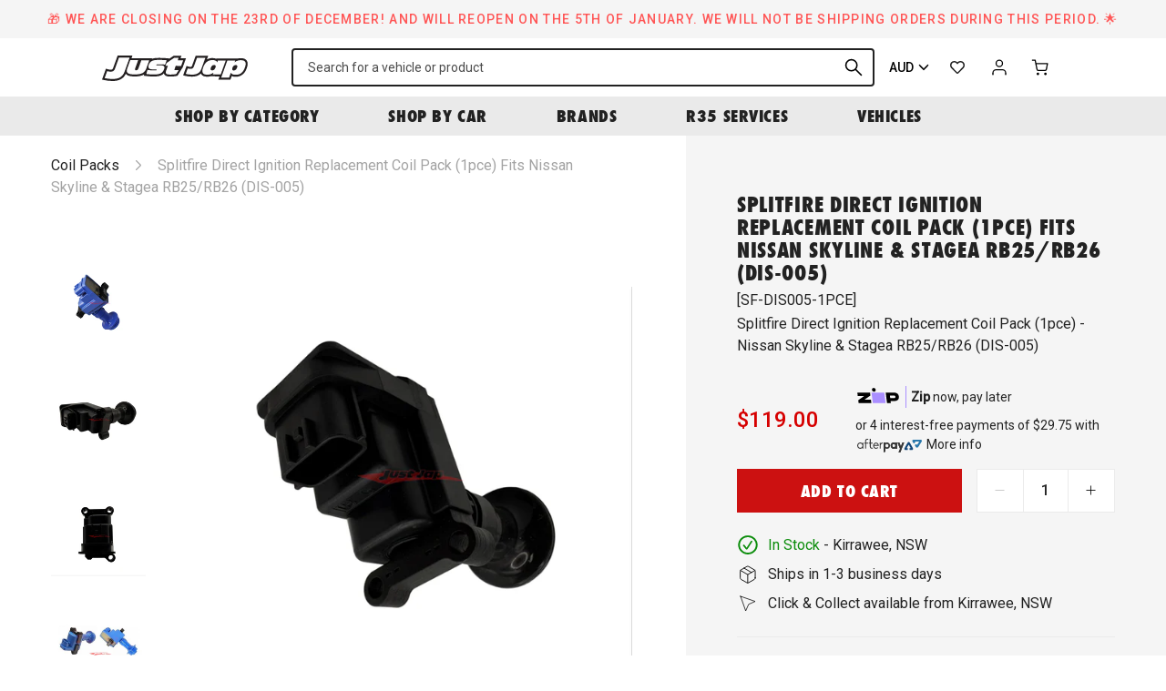

--- FILE ---
content_type: text/html; charset=utf-8
request_url: https://justjap.com/products/splitfire-direct-ignition-replacement-coil-pack-1pce-nissan-skyline-stagea-rb25-rb26-dis-005
body_size: 43783
content:

<!DOCTYPE HTML>
<!--[if IE 9]> <html class="is-ie9 js-unavailable supports-no-cookies" lang="en"> <![endif]-->
<!--[if (gt IE 9)|!(IE)]><!--><html class="js-unavailable supports-no-cookies" lang="en"> <!--<![endif]-->
  <head><!--

  Copyright 2026 Process Creative

    Visit Us:
        Web - http://processcreative.com.au
  Instagram - http://instagram.com/process_creative
    Shopify - https://experts.shopify.com/process

-->
<meta charset="utf-8" />
<meta http-equiv="X-UA-Compatible" content="IE=edge" />
<meta name="viewport" content="width=device-width, initial-scale=1.0, maximum-scale=1.0, user-scalable=no" />
<link rel="canonical" href="https://justjap.com/products/splitfire-direct-ignition-replacement-coil-pack-1pce-nissan-skyline-stagea-rb25-rb26-dis-005" />
<meta name="google-site-verification" content="W5161-tOX06G0fQ99oU1tXLsXHF75geJGW3NBrI1j7M" /><title>Splitfire Direct Ignition Replacement Coil Pack (1pce) fits Nissan Sky
  
  
  
    &ndash; Just Jap</title><meta name="description" content="The SplitFire Super Direct Ignition System is designed exclusively for the Japanese high-performance engines. This system replaces the original equipment coil pack and ignition wires with a direct ignition coil-on-plug system. The enhanced ignition performance offered by the SplitFire Super Direct Ignition System is a " /><link
    rel="alternate"
    hreflang="en-au"
    href="https://justjap.com/products/splitfire-direct-ignition-replacement-coil-pack-1pce-nissan-skyline-stagea-rb25-rb26-dis-005?currency=AUD"
  /><link
    rel="alternate"
    hreflang="en-ca"
    href="https://justjap.com/products/splitfire-direct-ignition-replacement-coil-pack-1pce-nissan-skyline-stagea-rb25-rb26-dis-005?currency=CAD"
  /><link
    rel="alternate"
    hreflang="en-gb"
    href="https://justjap.com/products/splitfire-direct-ignition-replacement-coil-pack-1pce-nissan-skyline-stagea-rb25-rb26-dis-005?currency=GBP"
  /><link
    rel="alternate"
    hreflang="en-hk"
    href="https://justjap.com/products/splitfire-direct-ignition-replacement-coil-pack-1pce-nissan-skyline-stagea-rb25-rb26-dis-005?currency=HKD"
  /><link
    rel="alternate"
    hreflang="en-jp"
    href="https://justjap.com/products/splitfire-direct-ignition-replacement-coil-pack-1pce-nissan-skyline-stagea-rb25-rb26-dis-005?currency=JPY"
  /><link
    rel="alternate"
    hreflang="en-nz"
    href="https://justjap.com/products/splitfire-direct-ignition-replacement-coil-pack-1pce-nissan-skyline-stagea-rb25-rb26-dis-005?currency=NZD"
  /><link
    rel="alternate"
    hreflang="en-sg"
    href="https://justjap.com/products/splitfire-direct-ignition-replacement-coil-pack-1pce-nissan-skyline-stagea-rb25-rb26-dis-005?currency=SGD"
  /><link
    rel="alternate"
    hreflang="en-us"
    href="https://justjap.com/products/splitfire-direct-ignition-replacement-coil-pack-1pce-nissan-skyline-stagea-rb25-rb26-dis-005?currency=USD"
  /><link
  rel="alternate"
  hreflang="x-default"
  href="https://justjap.com/products/splitfire-direct-ignition-replacement-coil-pack-1pce-nissan-skyline-stagea-rb25-rb26-dis-005?currency=AUD"
/><link rel="dns-prefetch" href="//monorail-edge.shopifysvc.com" /><link rel="dns-prefetch" href="//cdn.shopify.com" /><link rel="dns-prefetch" href="//cdnjs.cloudflare.com" /><link rel="dns-prefetch" href="//storage.googleapis.com" /><meta property="og:site_name" content="Just Jap">
<meta property="og:url" content="https://justjap.com/products/splitfire-direct-ignition-replacement-coil-pack-1pce-nissan-skyline-stagea-rb25-rb26-dis-005">
<meta property="og:title" content="Splitfire Direct Ignition Replacement Coil Pack (1pce) fits Nissan Skyline & Stagea RB25/RB26 (DIS-005)">
<meta property="og:type" content="product">
<meta property="og:description" content="The SplitFire Super Direct Ignition System is designed exclusively for the Japanese high-performance engines. This system replaces the original equipment coil pack and ignition wires with a direct ignition coil-on-plug system. The enhanced ignition performance offered by the SplitFire Super Direct Ignition System is a "><meta property="og:price:amount" content="119.00">
  <meta property="og:price:currency" content="AUD"><meta property="og:image" content="http://justjap.com/cdn/shop/files/splitfire-direct-ignition-replacement-coil-pack-1pce-fits-nissan-skyline-stagea-rb25-rb26-dis-005-641_1024x1024.jpg?v=1761111307"><meta property="og:image" content="http://justjap.com/cdn/shop/files/splitfire-direct-ignition-replacement-coil-pack-1pce-fits-nissan-skyline-stagea-rb25-rb26-dis-005-954_1024x1024.jpg?v=1761110307"><meta property="og:image" content="http://justjap.com/cdn/shop/files/splitfire-direct-ignition-replacement-coil-pack-1pce-fits-nissan-skyline-stagea-rb25-rb26-dis-005-735_1024x1024.jpg?v=1761111312">
<meta property="og:image:secure_url" content="https://justjap.com/cdn/shop/files/splitfire-direct-ignition-replacement-coil-pack-1pce-fits-nissan-skyline-stagea-rb25-rb26-dis-005-641_1024x1024.jpg?v=1761111307"><meta property="og:image:secure_url" content="https://justjap.com/cdn/shop/files/splitfire-direct-ignition-replacement-coil-pack-1pce-fits-nissan-skyline-stagea-rb25-rb26-dis-005-954_1024x1024.jpg?v=1761110307"><meta property="og:image:secure_url" content="https://justjap.com/cdn/shop/files/splitfire-direct-ignition-replacement-coil-pack-1pce-fits-nissan-skyline-stagea-rb25-rb26-dis-005-735_1024x1024.jpg?v=1761111312">

<meta name="twitter:site" content="@">
<meta name="twitter:card" content="summary_large_image">
<meta name="twitter:title" content="Splitfire Direct Ignition Replacement Coil Pack (1pce) fits Nissan Skyline & Stagea RB25/RB26 (DIS-005)">
<meta name="twitter:description" content="The SplitFire Super Direct Ignition System is designed exclusively for the Japanese high-performance engines. This system replaces the original equipment coil pack and ignition wires with a direct ignition coil-on-plug system. The enhanced ignition performance offered by the SplitFire Super Direct Ignition System is a ">
<link rel="shortcut icon" href="//justjap.com/cdn/shop/files/jj-favicon_transparent_32x32.png?v=1613759799" type="image/png" /><link
  rel="preload"
  href="https://fonts.googleapis.com/css2?family=Roboto:wght@400;500&display=swap"
  as="style"
  onload="this.onload=null;this.rel='stylesheet'"
/>
<noscript>
  <link
    href="https://fonts.googleapis.com/css2?family=Roboto:wght@400;500&display=swap"
    rel="stylesheet"
    type="text/css"
  />
</noscript>
<link
  rel="preload"
  href="https://use.typekit.net/gyk1fhn.css"
  as="style"
  onload="this.onload=null;this.rel='stylesheet'"
/>
<noscript>
  <link
    href="https://use.typekit.net/gyk1fhn.css"
    rel="stylesheet"
    type="text/css"
  />
</noscript><link rel="stylesheet" href="//justjap.com/cdn/shop/t/76/assets/layout.theme.css?v=114650857408258321071733262283" type="text/css"><link rel="stylesheet" href="//justjap.com/cdn/shop/t/76/assets/template.product.css?v=7689770710581665261733262283" type="text/css"><script src="https://cdnjs.cloudflare.com/ajax/libs/jquery/3.3.1/jquery.min.js"></script><script type="text/javascript">
  /*  */
  document.documentElement.className = document.documentElement.className.replace('js-unavailable', 'js-available');


  /*  */
  window.Asset = "\/\/justjap.com\/cdn\/shop\/t\/76\/assets\/layout.theme.js?v=14626991407784703291733262283";

  window.Cart = window.Cart || {};
  window.Cart.data = window.Cart.data || {"note":null,"attributes":{},"original_total_price":0,"total_price":0,"total_discount":0,"total_weight":0.0,"item_count":0,"items":[],"requires_shipping":false,"currency":"AUD","items_subtotal_price":0,"cart_level_discount_applications":[],"checkout_charge_amount":0};

  window.Currency = window.Currency || {};
  window.Currency.currency = "AUD";
  window.Currency.format = "${{amount}}";
  window.Currency.convertedFormat = null;

  window.Customer =null;

  window.Language = window.Language || {};
  window.Language.strings = window.Language.strings || {};
</script>

<script type="text/javascript" data-language-strings>
  window.Language.strings = window.Language.strings || {};window.Language.strings["customer.addresses.delete_confirm"] = "Are you sure you wish to delete this address?";window.Language.strings["products.product.add_to_cart"] = "Add to cart";window.Language.strings["products.product.all_in_cart"] = "All in cart";window.Language.strings["products.product.added_to_cart"] = "Added to cart";window.Language.strings["products.product.cart_pending"] = "Adding to cart";window.Language.strings["products.product.sold_out"] = "Sold Out";window.Language.strings["products.product.back_order"] = "Back Order";window.Language.strings["products.product.back_order_unknown"] = "Contact us for lead time";window.Language.strings["products.product.lead_time_suffix"] = " Days";</script>
<script type="text/javascript" src="//justjap.com/cdn/shop/t/76/assets/layout.theme.js?v=14626991407784703291733262283" defer="defer"></script><script type="text/javascript" src="//justjap.com/cdn/shop/t/76/assets/template.product.js?v=153249893950505385271733262283" defer="defer"></script><script type="text/javascript">
    (function(c,l,a,r,i,t,y){
        c[a]=c[a]||function(){(c[a].q=c[a].q||[]).push(arguments)};
        t=l.createElement(r);t.async=1;t.src="https://www.clarity.ms/tag/"+i;
        y=l.getElementsByTagName(r)[0];y.parentNode.insertBefore(t,y);
    })(window, document, "clarity", "script", "juxrtg2ezf");
</script>
<script>window.performance && window.performance.mark && window.performance.mark('shopify.content_for_header.start');</script><meta name="google-site-verification" content="hKidbUwsf3f1tJXR5kO_I_yLOflbNGv5z_UNLNfRYP4">
<meta name="google-site-verification" content="MqHYIGBFak9iVo5RHi2dMj7WNuP9O7u_daMWofTCodU">
<meta name="facebook-domain-verification" content="3kixmssza65gi2fpnd38go87myb4tn">
<meta id="shopify-digital-wallet" name="shopify-digital-wallet" content="/50893127879/digital_wallets/dialog">
<meta name="shopify-checkout-api-token" content="2e2656813f5db4ea8eef11a98d7d9ab7">
<meta id="in-context-paypal-metadata" data-shop-id="50893127879" data-venmo-supported="false" data-environment="production" data-locale="en_US" data-paypal-v4="true" data-currency="AUD">
<link rel="alternate" type="application/json+oembed" href="https://justjap.com/products/splitfire-direct-ignition-replacement-coil-pack-1pce-nissan-skyline-stagea-rb25-rb26-dis-005.oembed">
<script async="async" src="/checkouts/internal/preloads.js?locale=en-AU"></script>
<link rel="preconnect" href="https://shop.app" crossorigin="anonymous">
<script async="async" src="https://shop.app/checkouts/internal/preloads.js?locale=en-AU&shop_id=50893127879" crossorigin="anonymous"></script>
<script id="apple-pay-shop-capabilities" type="application/json">{"shopId":50893127879,"countryCode":"AU","currencyCode":"AUD","merchantCapabilities":["supports3DS"],"merchantId":"gid:\/\/shopify\/Shop\/50893127879","merchantName":"Just Jap","requiredBillingContactFields":["postalAddress","email","phone"],"requiredShippingContactFields":["postalAddress","email","phone"],"shippingType":"shipping","supportedNetworks":["visa","masterCard","amex","jcb"],"total":{"type":"pending","label":"Just Jap","amount":"1.00"},"shopifyPaymentsEnabled":true,"supportsSubscriptions":true}</script>
<script id="shopify-features" type="application/json">{"accessToken":"2e2656813f5db4ea8eef11a98d7d9ab7","betas":["rich-media-storefront-analytics"],"domain":"justjap.com","predictiveSearch":true,"shopId":50893127879,"locale":"en"}</script>
<script>var Shopify = Shopify || {};
Shopify.shop = "just-jap.myshopify.com";
Shopify.locale = "en";
Shopify.currency = {"active":"AUD","rate":"1.0"};
Shopify.country = "AU";
Shopify.theme = {"name":"JJ Production 28022025","id":140843286727,"schema_name":"JustJap Custom Theme","schema_version":"1.0.0","theme_store_id":null,"role":"main"};
Shopify.theme.handle = "null";
Shopify.theme.style = {"id":null,"handle":null};
Shopify.cdnHost = "justjap.com/cdn";
Shopify.routes = Shopify.routes || {};
Shopify.routes.root = "/";</script>
<script type="module">!function(o){(o.Shopify=o.Shopify||{}).modules=!0}(window);</script>
<script>!function(o){function n(){var o=[];function n(){o.push(Array.prototype.slice.apply(arguments))}return n.q=o,n}var t=o.Shopify=o.Shopify||{};t.loadFeatures=n(),t.autoloadFeatures=n()}(window);</script>
<script>
  window.ShopifyPay = window.ShopifyPay || {};
  window.ShopifyPay.apiHost = "shop.app\/pay";
  window.ShopifyPay.redirectState = null;
</script>
<script id="shop-js-analytics" type="application/json">{"pageType":"product"}</script>
<script defer="defer" async type="module" src="//justjap.com/cdn/shopifycloud/shop-js/modules/v2/client.init-shop-cart-sync_C5BV16lS.en.esm.js"></script>
<script defer="defer" async type="module" src="//justjap.com/cdn/shopifycloud/shop-js/modules/v2/chunk.common_CygWptCX.esm.js"></script>
<script type="module">
  await import("//justjap.com/cdn/shopifycloud/shop-js/modules/v2/client.init-shop-cart-sync_C5BV16lS.en.esm.js");
await import("//justjap.com/cdn/shopifycloud/shop-js/modules/v2/chunk.common_CygWptCX.esm.js");

  window.Shopify.SignInWithShop?.initShopCartSync?.({"fedCMEnabled":true,"windoidEnabled":true});

</script>
<script>
  window.Shopify = window.Shopify || {};
  if (!window.Shopify.featureAssets) window.Shopify.featureAssets = {};
  window.Shopify.featureAssets['shop-js'] = {"shop-cart-sync":["modules/v2/client.shop-cart-sync_ZFArdW7E.en.esm.js","modules/v2/chunk.common_CygWptCX.esm.js"],"init-fed-cm":["modules/v2/client.init-fed-cm_CmiC4vf6.en.esm.js","modules/v2/chunk.common_CygWptCX.esm.js"],"shop-button":["modules/v2/client.shop-button_tlx5R9nI.en.esm.js","modules/v2/chunk.common_CygWptCX.esm.js"],"shop-cash-offers":["modules/v2/client.shop-cash-offers_DOA2yAJr.en.esm.js","modules/v2/chunk.common_CygWptCX.esm.js","modules/v2/chunk.modal_D71HUcav.esm.js"],"init-windoid":["modules/v2/client.init-windoid_sURxWdc1.en.esm.js","modules/v2/chunk.common_CygWptCX.esm.js"],"shop-toast-manager":["modules/v2/client.shop-toast-manager_ClPi3nE9.en.esm.js","modules/v2/chunk.common_CygWptCX.esm.js"],"init-shop-email-lookup-coordinator":["modules/v2/client.init-shop-email-lookup-coordinator_B8hsDcYM.en.esm.js","modules/v2/chunk.common_CygWptCX.esm.js"],"init-shop-cart-sync":["modules/v2/client.init-shop-cart-sync_C5BV16lS.en.esm.js","modules/v2/chunk.common_CygWptCX.esm.js"],"avatar":["modules/v2/client.avatar_BTnouDA3.en.esm.js"],"pay-button":["modules/v2/client.pay-button_FdsNuTd3.en.esm.js","modules/v2/chunk.common_CygWptCX.esm.js"],"init-customer-accounts":["modules/v2/client.init-customer-accounts_DxDtT_ad.en.esm.js","modules/v2/client.shop-login-button_C5VAVYt1.en.esm.js","modules/v2/chunk.common_CygWptCX.esm.js","modules/v2/chunk.modal_D71HUcav.esm.js"],"init-shop-for-new-customer-accounts":["modules/v2/client.init-shop-for-new-customer-accounts_ChsxoAhi.en.esm.js","modules/v2/client.shop-login-button_C5VAVYt1.en.esm.js","modules/v2/chunk.common_CygWptCX.esm.js","modules/v2/chunk.modal_D71HUcav.esm.js"],"shop-login-button":["modules/v2/client.shop-login-button_C5VAVYt1.en.esm.js","modules/v2/chunk.common_CygWptCX.esm.js","modules/v2/chunk.modal_D71HUcav.esm.js"],"init-customer-accounts-sign-up":["modules/v2/client.init-customer-accounts-sign-up_CPSyQ0Tj.en.esm.js","modules/v2/client.shop-login-button_C5VAVYt1.en.esm.js","modules/v2/chunk.common_CygWptCX.esm.js","modules/v2/chunk.modal_D71HUcav.esm.js"],"shop-follow-button":["modules/v2/client.shop-follow-button_Cva4Ekp9.en.esm.js","modules/v2/chunk.common_CygWptCX.esm.js","modules/v2/chunk.modal_D71HUcav.esm.js"],"checkout-modal":["modules/v2/client.checkout-modal_BPM8l0SH.en.esm.js","modules/v2/chunk.common_CygWptCX.esm.js","modules/v2/chunk.modal_D71HUcav.esm.js"],"lead-capture":["modules/v2/client.lead-capture_Bi8yE_yS.en.esm.js","modules/v2/chunk.common_CygWptCX.esm.js","modules/v2/chunk.modal_D71HUcav.esm.js"],"shop-login":["modules/v2/client.shop-login_D6lNrXab.en.esm.js","modules/v2/chunk.common_CygWptCX.esm.js","modules/v2/chunk.modal_D71HUcav.esm.js"],"payment-terms":["modules/v2/client.payment-terms_CZxnsJam.en.esm.js","modules/v2/chunk.common_CygWptCX.esm.js","modules/v2/chunk.modal_D71HUcav.esm.js"]};
</script>
<script>(function() {
  var isLoaded = false;
  function asyncLoad() {
    if (isLoaded) return;
    isLoaded = true;
    var urls = ["https:\/\/static.klaviyo.com\/onsite\/js\/klaviyo.js?company_id=Uqqrwk\u0026shop=just-jap.myshopify.com","https:\/\/static.klaviyo.com\/onsite\/js\/klaviyo.js?company_id=Uqqrwk\u0026shop=just-jap.myshopify.com","https:\/\/cdn.nfcube.com\/instafeed-c5ea5ba0504addde3958434f745af9b8.js?shop=just-jap.myshopify.com","https:\/\/config.gorgias.chat\/bundle-loader\/01GYCBSYXJ1JQWXPBD0PG4G28H?source=shopify1click\u0026shop=just-jap.myshopify.com","https:\/\/cdn.9gtb.com\/loader.js?g_cvt_id=34f10b6c-59d4-4182-ba32-aba23dc1a751\u0026shop=just-jap.myshopify.com","https:\/\/app.blocky-app.com\/get_script\/814d1262e38711f0bf22feb1cefd0cb1.js?v=770996\u0026shop=just-jap.myshopify.com"];
    for (var i = 0; i < urls.length; i++) {
      var s = document.createElement('script');
      s.type = 'text/javascript';
      s.async = true;
      s.src = urls[i];
      var x = document.getElementsByTagName('script')[0];
      x.parentNode.insertBefore(s, x);
    }
  };
  if(window.attachEvent) {
    window.attachEvent('onload', asyncLoad);
  } else {
    window.addEventListener('load', asyncLoad, false);
  }
})();</script>
<script id="__st">var __st={"a":50893127879,"offset":39600,"reqid":"b2592515-f619-4090-adee-4ccc3ae67182-1768620299","pageurl":"justjap.com\/products\/splitfire-direct-ignition-replacement-coil-pack-1pce-nissan-skyline-stagea-rb25-rb26-dis-005","u":"9bfe7d3e976a","p":"product","rtyp":"product","rid":6154371694791};</script>
<script>window.ShopifyPaypalV4VisibilityTracking = true;</script>
<script id="captcha-bootstrap">!function(){'use strict';const t='contact',e='account',n='new_comment',o=[[t,t],['blogs',n],['comments',n],[t,'customer']],c=[[e,'customer_login'],[e,'guest_login'],[e,'recover_customer_password'],[e,'create_customer']],r=t=>t.map((([t,e])=>`form[action*='/${t}']:not([data-nocaptcha='true']) input[name='form_type'][value='${e}']`)).join(','),a=t=>()=>t?[...document.querySelectorAll(t)].map((t=>t.form)):[];function s(){const t=[...o],e=r(t);return a(e)}const i='password',u='form_key',d=['recaptcha-v3-token','g-recaptcha-response','h-captcha-response',i],f=()=>{try{return window.sessionStorage}catch{return}},m='__shopify_v',_=t=>t.elements[u];function p(t,e,n=!1){try{const o=window.sessionStorage,c=JSON.parse(o.getItem(e)),{data:r}=function(t){const{data:e,action:n}=t;return t[m]||n?{data:e,action:n}:{data:t,action:n}}(c);for(const[e,n]of Object.entries(r))t.elements[e]&&(t.elements[e].value=n);n&&o.removeItem(e)}catch(o){console.error('form repopulation failed',{error:o})}}const l='form_type',E='cptcha';function T(t){t.dataset[E]=!0}const w=window,h=w.document,L='Shopify',v='ce_forms',y='captcha';let A=!1;((t,e)=>{const n=(g='f06e6c50-85a8-45c8-87d0-21a2b65856fe',I='https://cdn.shopify.com/shopifycloud/storefront-forms-hcaptcha/ce_storefront_forms_captcha_hcaptcha.v1.5.2.iife.js',D={infoText:'Protected by hCaptcha',privacyText:'Privacy',termsText:'Terms'},(t,e,n)=>{const o=w[L][v],c=o.bindForm;if(c)return c(t,g,e,D).then(n);var r;o.q.push([[t,g,e,D],n]),r=I,A||(h.body.append(Object.assign(h.createElement('script'),{id:'captcha-provider',async:!0,src:r})),A=!0)});var g,I,D;w[L]=w[L]||{},w[L][v]=w[L][v]||{},w[L][v].q=[],w[L][y]=w[L][y]||{},w[L][y].protect=function(t,e){n(t,void 0,e),T(t)},Object.freeze(w[L][y]),function(t,e,n,w,h,L){const[v,y,A,g]=function(t,e,n){const i=e?o:[],u=t?c:[],d=[...i,...u],f=r(d),m=r(i),_=r(d.filter((([t,e])=>n.includes(e))));return[a(f),a(m),a(_),s()]}(w,h,L),I=t=>{const e=t.target;return e instanceof HTMLFormElement?e:e&&e.form},D=t=>v().includes(t);t.addEventListener('submit',(t=>{const e=I(t);if(!e)return;const n=D(e)&&!e.dataset.hcaptchaBound&&!e.dataset.recaptchaBound,o=_(e),c=g().includes(e)&&(!o||!o.value);(n||c)&&t.preventDefault(),c&&!n&&(function(t){try{if(!f())return;!function(t){const e=f();if(!e)return;const n=_(t);if(!n)return;const o=n.value;o&&e.removeItem(o)}(t);const e=Array.from(Array(32),(()=>Math.random().toString(36)[2])).join('');!function(t,e){_(t)||t.append(Object.assign(document.createElement('input'),{type:'hidden',name:u})),t.elements[u].value=e}(t,e),function(t,e){const n=f();if(!n)return;const o=[...t.querySelectorAll(`input[type='${i}']`)].map((({name:t})=>t)),c=[...d,...o],r={};for(const[a,s]of new FormData(t).entries())c.includes(a)||(r[a]=s);n.setItem(e,JSON.stringify({[m]:1,action:t.action,data:r}))}(t,e)}catch(e){console.error('failed to persist form',e)}}(e),e.submit())}));const S=(t,e)=>{t&&!t.dataset[E]&&(n(t,e.some((e=>e===t))),T(t))};for(const o of['focusin','change'])t.addEventListener(o,(t=>{const e=I(t);D(e)&&S(e,y())}));const B=e.get('form_key'),M=e.get(l),P=B&&M;t.addEventListener('DOMContentLoaded',(()=>{const t=y();if(P)for(const e of t)e.elements[l].value===M&&p(e,B);[...new Set([...A(),...v().filter((t=>'true'===t.dataset.shopifyCaptcha))])].forEach((e=>S(e,t)))}))}(h,new URLSearchParams(w.location.search),n,t,e,['guest_login'])})(!0,!0)}();</script>
<script integrity="sha256-4kQ18oKyAcykRKYeNunJcIwy7WH5gtpwJnB7kiuLZ1E=" data-source-attribution="shopify.loadfeatures" defer="defer" src="//justjap.com/cdn/shopifycloud/storefront/assets/storefront/load_feature-a0a9edcb.js" crossorigin="anonymous"></script>
<script crossorigin="anonymous" defer="defer" src="//justjap.com/cdn/shopifycloud/storefront/assets/shopify_pay/storefront-65b4c6d7.js?v=20250812"></script>
<script data-source-attribution="shopify.dynamic_checkout.dynamic.init">var Shopify=Shopify||{};Shopify.PaymentButton=Shopify.PaymentButton||{isStorefrontPortableWallets:!0,init:function(){window.Shopify.PaymentButton.init=function(){};var t=document.createElement("script");t.src="https://justjap.com/cdn/shopifycloud/portable-wallets/latest/portable-wallets.en.js",t.type="module",document.head.appendChild(t)}};
</script>
<script data-source-attribution="shopify.dynamic_checkout.buyer_consent">
  function portableWalletsHideBuyerConsent(e){var t=document.getElementById("shopify-buyer-consent"),n=document.getElementById("shopify-subscription-policy-button");t&&n&&(t.classList.add("hidden"),t.setAttribute("aria-hidden","true"),n.removeEventListener("click",e))}function portableWalletsShowBuyerConsent(e){var t=document.getElementById("shopify-buyer-consent"),n=document.getElementById("shopify-subscription-policy-button");t&&n&&(t.classList.remove("hidden"),t.removeAttribute("aria-hidden"),n.addEventListener("click",e))}window.Shopify?.PaymentButton&&(window.Shopify.PaymentButton.hideBuyerConsent=portableWalletsHideBuyerConsent,window.Shopify.PaymentButton.showBuyerConsent=portableWalletsShowBuyerConsent);
</script>
<script data-source-attribution="shopify.dynamic_checkout.cart.bootstrap">document.addEventListener("DOMContentLoaded",(function(){function t(){return document.querySelector("shopify-accelerated-checkout-cart, shopify-accelerated-checkout")}if(t())Shopify.PaymentButton.init();else{new MutationObserver((function(e,n){t()&&(Shopify.PaymentButton.init(),n.disconnect())})).observe(document.body,{childList:!0,subtree:!0})}}));
</script>
<script id='scb4127' type='text/javascript' async='' src='https://justjap.com/cdn/shopifycloud/privacy-banner/storefront-banner.js'></script><link id="shopify-accelerated-checkout-styles" rel="stylesheet" media="screen" href="https://justjap.com/cdn/shopifycloud/portable-wallets/latest/accelerated-checkout-backwards-compat.css" crossorigin="anonymous">
<style id="shopify-accelerated-checkout-cart">
        #shopify-buyer-consent {
  margin-top: 1em;
  display: inline-block;
  width: 100%;
}

#shopify-buyer-consent.hidden {
  display: none;
}

#shopify-subscription-policy-button {
  background: none;
  border: none;
  padding: 0;
  text-decoration: underline;
  font-size: inherit;
  cursor: pointer;
}

#shopify-subscription-policy-button::before {
  box-shadow: none;
}

      </style>

<script>window.performance && window.performance.mark && window.performance.mark('shopify.content_for_header.end');</script>
<link href="https://monorail-edge.shopifysvc.com" rel="dns-prefetch">
<script>(function(){if ("sendBeacon" in navigator && "performance" in window) {try {var session_token_from_headers = performance.getEntriesByType('navigation')[0].serverTiming.find(x => x.name == '_s').description;} catch {var session_token_from_headers = undefined;}var session_cookie_matches = document.cookie.match(/_shopify_s=([^;]*)/);var session_token_from_cookie = session_cookie_matches && session_cookie_matches.length === 2 ? session_cookie_matches[1] : "";var session_token = session_token_from_headers || session_token_from_cookie || "";function handle_abandonment_event(e) {var entries = performance.getEntries().filter(function(entry) {return /monorail-edge.shopifysvc.com/.test(entry.name);});if (!window.abandonment_tracked && entries.length === 0) {window.abandonment_tracked = true;var currentMs = Date.now();var navigation_start = performance.timing.navigationStart;var payload = {shop_id: 50893127879,url: window.location.href,navigation_start,duration: currentMs - navigation_start,session_token,page_type: "product"};window.navigator.sendBeacon("https://monorail-edge.shopifysvc.com/v1/produce", JSON.stringify({schema_id: "online_store_buyer_site_abandonment/1.1",payload: payload,metadata: {event_created_at_ms: currentMs,event_sent_at_ms: currentMs}}));}}window.addEventListener('pagehide', handle_abandonment_event);}}());</script>
<script id="web-pixels-manager-setup">(function e(e,d,r,n,o){if(void 0===o&&(o={}),!Boolean(null===(a=null===(i=window.Shopify)||void 0===i?void 0:i.analytics)||void 0===a?void 0:a.replayQueue)){var i,a;window.Shopify=window.Shopify||{};var t=window.Shopify;t.analytics=t.analytics||{};var s=t.analytics;s.replayQueue=[],s.publish=function(e,d,r){return s.replayQueue.push([e,d,r]),!0};try{self.performance.mark("wpm:start")}catch(e){}var l=function(){var e={modern:/Edge?\/(1{2}[4-9]|1[2-9]\d|[2-9]\d{2}|\d{4,})\.\d+(\.\d+|)|Firefox\/(1{2}[4-9]|1[2-9]\d|[2-9]\d{2}|\d{4,})\.\d+(\.\d+|)|Chrom(ium|e)\/(9{2}|\d{3,})\.\d+(\.\d+|)|(Maci|X1{2}).+ Version\/(15\.\d+|(1[6-9]|[2-9]\d|\d{3,})\.\d+)([,.]\d+|)( \(\w+\)|)( Mobile\/\w+|) Safari\/|Chrome.+OPR\/(9{2}|\d{3,})\.\d+\.\d+|(CPU[ +]OS|iPhone[ +]OS|CPU[ +]iPhone|CPU IPhone OS|CPU iPad OS)[ +]+(15[._]\d+|(1[6-9]|[2-9]\d|\d{3,})[._]\d+)([._]\d+|)|Android:?[ /-](13[3-9]|1[4-9]\d|[2-9]\d{2}|\d{4,})(\.\d+|)(\.\d+|)|Android.+Firefox\/(13[5-9]|1[4-9]\d|[2-9]\d{2}|\d{4,})\.\d+(\.\d+|)|Android.+Chrom(ium|e)\/(13[3-9]|1[4-9]\d|[2-9]\d{2}|\d{4,})\.\d+(\.\d+|)|SamsungBrowser\/([2-9]\d|\d{3,})\.\d+/,legacy:/Edge?\/(1[6-9]|[2-9]\d|\d{3,})\.\d+(\.\d+|)|Firefox\/(5[4-9]|[6-9]\d|\d{3,})\.\d+(\.\d+|)|Chrom(ium|e)\/(5[1-9]|[6-9]\d|\d{3,})\.\d+(\.\d+|)([\d.]+$|.*Safari\/(?![\d.]+ Edge\/[\d.]+$))|(Maci|X1{2}).+ Version\/(10\.\d+|(1[1-9]|[2-9]\d|\d{3,})\.\d+)([,.]\d+|)( \(\w+\)|)( Mobile\/\w+|) Safari\/|Chrome.+OPR\/(3[89]|[4-9]\d|\d{3,})\.\d+\.\d+|(CPU[ +]OS|iPhone[ +]OS|CPU[ +]iPhone|CPU IPhone OS|CPU iPad OS)[ +]+(10[._]\d+|(1[1-9]|[2-9]\d|\d{3,})[._]\d+)([._]\d+|)|Android:?[ /-](13[3-9]|1[4-9]\d|[2-9]\d{2}|\d{4,})(\.\d+|)(\.\d+|)|Mobile Safari.+OPR\/([89]\d|\d{3,})\.\d+\.\d+|Android.+Firefox\/(13[5-9]|1[4-9]\d|[2-9]\d{2}|\d{4,})\.\d+(\.\d+|)|Android.+Chrom(ium|e)\/(13[3-9]|1[4-9]\d|[2-9]\d{2}|\d{4,})\.\d+(\.\d+|)|Android.+(UC? ?Browser|UCWEB|U3)[ /]?(15\.([5-9]|\d{2,})|(1[6-9]|[2-9]\d|\d{3,})\.\d+)\.\d+|SamsungBrowser\/(5\.\d+|([6-9]|\d{2,})\.\d+)|Android.+MQ{2}Browser\/(14(\.(9|\d{2,})|)|(1[5-9]|[2-9]\d|\d{3,})(\.\d+|))(\.\d+|)|K[Aa][Ii]OS\/(3\.\d+|([4-9]|\d{2,})\.\d+)(\.\d+|)/},d=e.modern,r=e.legacy,n=navigator.userAgent;return n.match(d)?"modern":n.match(r)?"legacy":"unknown"}(),u="modern"===l?"modern":"legacy",c=(null!=n?n:{modern:"",legacy:""})[u],f=function(e){return[e.baseUrl,"/wpm","/b",e.hashVersion,"modern"===e.buildTarget?"m":"l",".js"].join("")}({baseUrl:d,hashVersion:r,buildTarget:u}),m=function(e){var d=e.version,r=e.bundleTarget,n=e.surface,o=e.pageUrl,i=e.monorailEndpoint;return{emit:function(e){var a=e.status,t=e.errorMsg,s=(new Date).getTime(),l=JSON.stringify({metadata:{event_sent_at_ms:s},events:[{schema_id:"web_pixels_manager_load/3.1",payload:{version:d,bundle_target:r,page_url:o,status:a,surface:n,error_msg:t},metadata:{event_created_at_ms:s}}]});if(!i)return console&&console.warn&&console.warn("[Web Pixels Manager] No Monorail endpoint provided, skipping logging."),!1;try{return self.navigator.sendBeacon.bind(self.navigator)(i,l)}catch(e){}var u=new XMLHttpRequest;try{return u.open("POST",i,!0),u.setRequestHeader("Content-Type","text/plain"),u.send(l),!0}catch(e){return console&&console.warn&&console.warn("[Web Pixels Manager] Got an unhandled error while logging to Monorail."),!1}}}}({version:r,bundleTarget:l,surface:e.surface,pageUrl:self.location.href,monorailEndpoint:e.monorailEndpoint});try{o.browserTarget=l,function(e){var d=e.src,r=e.async,n=void 0===r||r,o=e.onload,i=e.onerror,a=e.sri,t=e.scriptDataAttributes,s=void 0===t?{}:t,l=document.createElement("script"),u=document.querySelector("head"),c=document.querySelector("body");if(l.async=n,l.src=d,a&&(l.integrity=a,l.crossOrigin="anonymous"),s)for(var f in s)if(Object.prototype.hasOwnProperty.call(s,f))try{l.dataset[f]=s[f]}catch(e){}if(o&&l.addEventListener("load",o),i&&l.addEventListener("error",i),u)u.appendChild(l);else{if(!c)throw new Error("Did not find a head or body element to append the script");c.appendChild(l)}}({src:f,async:!0,onload:function(){if(!function(){var e,d;return Boolean(null===(d=null===(e=window.Shopify)||void 0===e?void 0:e.analytics)||void 0===d?void 0:d.initialized)}()){var d=window.webPixelsManager.init(e)||void 0;if(d){var r=window.Shopify.analytics;r.replayQueue.forEach((function(e){var r=e[0],n=e[1],o=e[2];d.publishCustomEvent(r,n,o)})),r.replayQueue=[],r.publish=d.publishCustomEvent,r.visitor=d.visitor,r.initialized=!0}}},onerror:function(){return m.emit({status:"failed",errorMsg:"".concat(f," has failed to load")})},sri:function(e){var d=/^sha384-[A-Za-z0-9+/=]+$/;return"string"==typeof e&&d.test(e)}(c)?c:"",scriptDataAttributes:o}),m.emit({status:"loading"})}catch(e){m.emit({status:"failed",errorMsg:(null==e?void 0:e.message)||"Unknown error"})}}})({shopId: 50893127879,storefrontBaseUrl: "https://justjap.com",extensionsBaseUrl: "https://extensions.shopifycdn.com/cdn/shopifycloud/web-pixels-manager",monorailEndpoint: "https://monorail-edge.shopifysvc.com/unstable/produce_batch",surface: "storefront-renderer",enabledBetaFlags: ["2dca8a86"],webPixelsConfigList: [{"id":"1922662599","configuration":"{\"shop_url\": \"just-jap.myshopify.com\", \"backend_url\": \"https:\/\/app.blocky-app.com\/record_cart_ip\"}","eventPayloadVersion":"v1","runtimeContext":"STRICT","scriptVersion":"d6e6029302e4ac223de324212a5f8c26","type":"APP","apiClientId":5096093,"privacyPurposes":["ANALYTICS","MARKETING","SALE_OF_DATA"],"dataSharingAdjustments":{"protectedCustomerApprovalScopes":["read_customer_address","read_customer_email","read_customer_name","read_customer_personal_data","read_customer_phone"]}},{"id":"1906147527","configuration":"{\"accountID\":\"Uqqrwk\",\"webPixelConfig\":\"eyJlbmFibGVBZGRlZFRvQ2FydEV2ZW50cyI6IHRydWV9\"}","eventPayloadVersion":"v1","runtimeContext":"STRICT","scriptVersion":"524f6c1ee37bacdca7657a665bdca589","type":"APP","apiClientId":123074,"privacyPurposes":["ANALYTICS","MARKETING"],"dataSharingAdjustments":{"protectedCustomerApprovalScopes":["read_customer_address","read_customer_email","read_customer_name","read_customer_personal_data","read_customer_phone"]}},{"id":"724435143","configuration":"{\"swymApiEndpoint\":\"https:\/\/swymstore-v3free-01.swymrelay.com\",\"swymTier\":\"v3free-01\"}","eventPayloadVersion":"v1","runtimeContext":"STRICT","scriptVersion":"5b6f6917e306bc7f24523662663331c0","type":"APP","apiClientId":1350849,"privacyPurposes":["ANALYTICS","MARKETING","PREFERENCES"],"dataSharingAdjustments":{"protectedCustomerApprovalScopes":["read_customer_email","read_customer_name","read_customer_personal_data","read_customer_phone"]}},{"id":"443482311","configuration":"{\"config\":\"{\\\"pixel_id\\\":\\\"G-5V0811RK6V\\\",\\\"target_country\\\":\\\"AU\\\",\\\"gtag_events\\\":[{\\\"type\\\":\\\"begin_checkout\\\",\\\"action_label\\\":[\\\"G-5V0811RK6V\\\",\\\"AW-993126408\\\/9qbYCMr5hIMDEIjQx9kD\\\"]},{\\\"type\\\":\\\"search\\\",\\\"action_label\\\":[\\\"G-5V0811RK6V\\\",\\\"AW-993126408\\\/FIUWCM35hIMDEIjQx9kD\\\"]},{\\\"type\\\":\\\"view_item\\\",\\\"action_label\\\":[\\\"G-5V0811RK6V\\\",\\\"AW-993126408\\\/gEu2CMz4hIMDEIjQx9kD\\\",\\\"MC-MJ52LWJVN4\\\"]},{\\\"type\\\":\\\"purchase\\\",\\\"action_label\\\":[\\\"G-5V0811RK6V\\\",\\\"AW-993126408\\\/Wn7pCMn4hIMDEIjQx9kD\\\",\\\"MC-MJ52LWJVN4\\\"]},{\\\"type\\\":\\\"page_view\\\",\\\"action_label\\\":[\\\"G-5V0811RK6V\\\",\\\"AW-993126408\\\/0teqCMb4hIMDEIjQx9kD\\\",\\\"MC-MJ52LWJVN4\\\"]},{\\\"type\\\":\\\"add_payment_info\\\",\\\"action_label\\\":[\\\"G-5V0811RK6V\\\",\\\"AW-993126408\\\/5rG9CND5hIMDEIjQx9kD\\\"]},{\\\"type\\\":\\\"add_to_cart\\\",\\\"action_label\\\":[\\\"G-5V0811RK6V\\\",\\\"AW-993126408\\\/C6GyCM_4hIMDEIjQx9kD\\\"]}],\\\"enable_monitoring_mode\\\":false}\"}","eventPayloadVersion":"v1","runtimeContext":"OPEN","scriptVersion":"b2a88bafab3e21179ed38636efcd8a93","type":"APP","apiClientId":1780363,"privacyPurposes":[],"dataSharingAdjustments":{"protectedCustomerApprovalScopes":["read_customer_address","read_customer_email","read_customer_name","read_customer_personal_data","read_customer_phone"]}},{"id":"423657671","configuration":"{\"pixelCode\":\"CMBJ5U3C77UDUQCDLB60\"}","eventPayloadVersion":"v1","runtimeContext":"STRICT","scriptVersion":"22e92c2ad45662f435e4801458fb78cc","type":"APP","apiClientId":4383523,"privacyPurposes":["ANALYTICS","MARKETING","SALE_OF_DATA"],"dataSharingAdjustments":{"protectedCustomerApprovalScopes":["read_customer_address","read_customer_email","read_customer_name","read_customer_personal_data","read_customer_phone"]}},{"id":"188842183","configuration":"{\"pixel_id\":\"388893658884186\",\"pixel_type\":\"facebook_pixel\",\"metaapp_system_user_token\":\"-\"}","eventPayloadVersion":"v1","runtimeContext":"OPEN","scriptVersion":"ca16bc87fe92b6042fbaa3acc2fbdaa6","type":"APP","apiClientId":2329312,"privacyPurposes":["ANALYTICS","MARKETING","SALE_OF_DATA"],"dataSharingAdjustments":{"protectedCustomerApprovalScopes":["read_customer_address","read_customer_email","read_customer_name","read_customer_personal_data","read_customer_phone"]}},{"id":"77856967","configuration":"{\"tagID\":\"2613235824105\"}","eventPayloadVersion":"v1","runtimeContext":"STRICT","scriptVersion":"18031546ee651571ed29edbe71a3550b","type":"APP","apiClientId":3009811,"privacyPurposes":["ANALYTICS","MARKETING","SALE_OF_DATA"],"dataSharingAdjustments":{"protectedCustomerApprovalScopes":["read_customer_address","read_customer_email","read_customer_name","read_customer_personal_data","read_customer_phone"]}},{"id":"53149895","eventPayloadVersion":"1","runtimeContext":"LAX","scriptVersion":"1","type":"CUSTOM","privacyPurposes":[],"name":"Multifeeds"},{"id":"shopify-app-pixel","configuration":"{}","eventPayloadVersion":"v1","runtimeContext":"STRICT","scriptVersion":"0450","apiClientId":"shopify-pixel","type":"APP","privacyPurposes":["ANALYTICS","MARKETING"]},{"id":"shopify-custom-pixel","eventPayloadVersion":"v1","runtimeContext":"LAX","scriptVersion":"0450","apiClientId":"shopify-pixel","type":"CUSTOM","privacyPurposes":["ANALYTICS","MARKETING"]}],isMerchantRequest: false,initData: {"shop":{"name":"Just Jap","paymentSettings":{"currencyCode":"AUD"},"myshopifyDomain":"just-jap.myshopify.com","countryCode":"AU","storefrontUrl":"https:\/\/justjap.com"},"customer":null,"cart":null,"checkout":null,"productVariants":[{"price":{"amount":119.0,"currencyCode":"AUD"},"product":{"title":"Splitfire Direct Ignition Replacement Coil Pack (1pce) fits Nissan Skyline \u0026 Stagea RB25\/RB26 (DIS-005)","vendor":"Splitfire","id":"6154371694791","untranslatedTitle":"Splitfire Direct Ignition Replacement Coil Pack (1pce) fits Nissan Skyline \u0026 Stagea RB25\/RB26 (DIS-005)","url":"\/products\/splitfire-direct-ignition-replacement-coil-pack-1pce-nissan-skyline-stagea-rb25-rb26-dis-005","type":""},"id":"37870628864199","image":{"src":"\/\/justjap.com\/cdn\/shop\/files\/splitfire-direct-ignition-replacement-coil-pack-1pce-fits-nissan-skyline-stagea-rb25-rb26-dis-005-641.jpg?v=1761111307"},"sku":"SF-DIS005-1PCE","title":"Default Title","untranslatedTitle":"Default Title"}],"purchasingCompany":null},},"https://justjap.com/cdn","fcfee988w5aeb613cpc8e4bc33m6693e112",{"modern":"","legacy":""},{"shopId":"50893127879","storefrontBaseUrl":"https:\/\/justjap.com","extensionBaseUrl":"https:\/\/extensions.shopifycdn.com\/cdn\/shopifycloud\/web-pixels-manager","surface":"storefront-renderer","enabledBetaFlags":"[\"2dca8a86\"]","isMerchantRequest":"false","hashVersion":"fcfee988w5aeb613cpc8e4bc33m6693e112","publish":"custom","events":"[[\"page_viewed\",{}],[\"product_viewed\",{\"productVariant\":{\"price\":{\"amount\":119.0,\"currencyCode\":\"AUD\"},\"product\":{\"title\":\"Splitfire Direct Ignition Replacement Coil Pack (1pce) fits Nissan Skyline \u0026 Stagea RB25\/RB26 (DIS-005)\",\"vendor\":\"Splitfire\",\"id\":\"6154371694791\",\"untranslatedTitle\":\"Splitfire Direct Ignition Replacement Coil Pack (1pce) fits Nissan Skyline \u0026 Stagea RB25\/RB26 (DIS-005)\",\"url\":\"\/products\/splitfire-direct-ignition-replacement-coil-pack-1pce-nissan-skyline-stagea-rb25-rb26-dis-005\",\"type\":\"\"},\"id\":\"37870628864199\",\"image\":{\"src\":\"\/\/justjap.com\/cdn\/shop\/files\/splitfire-direct-ignition-replacement-coil-pack-1pce-fits-nissan-skyline-stagea-rb25-rb26-dis-005-641.jpg?v=1761111307\"},\"sku\":\"SF-DIS005-1PCE\",\"title\":\"Default Title\",\"untranslatedTitle\":\"Default Title\"}}]]"});</script><script>
  window.ShopifyAnalytics = window.ShopifyAnalytics || {};
  window.ShopifyAnalytics.meta = window.ShopifyAnalytics.meta || {};
  window.ShopifyAnalytics.meta.currency = 'AUD';
  var meta = {"product":{"id":6154371694791,"gid":"gid:\/\/shopify\/Product\/6154371694791","vendor":"Splitfire","type":"","handle":"splitfire-direct-ignition-replacement-coil-pack-1pce-nissan-skyline-stagea-rb25-rb26-dis-005","variants":[{"id":37870628864199,"price":11900,"name":"Splitfire Direct Ignition Replacement Coil Pack (1pce) fits Nissan Skyline \u0026 Stagea RB25\/RB26 (DIS-005)","public_title":null,"sku":"SF-DIS005-1PCE"}],"remote":false},"page":{"pageType":"product","resourceType":"product","resourceId":6154371694791,"requestId":"b2592515-f619-4090-adee-4ccc3ae67182-1768620299"}};
  for (var attr in meta) {
    window.ShopifyAnalytics.meta[attr] = meta[attr];
  }
</script>
<script class="analytics">
  (function () {
    var customDocumentWrite = function(content) {
      var jquery = null;

      if (window.jQuery) {
        jquery = window.jQuery;
      } else if (window.Checkout && window.Checkout.$) {
        jquery = window.Checkout.$;
      }

      if (jquery) {
        jquery('body').append(content);
      }
    };

    var hasLoggedConversion = function(token) {
      if (token) {
        return document.cookie.indexOf('loggedConversion=' + token) !== -1;
      }
      return false;
    }

    var setCookieIfConversion = function(token) {
      if (token) {
        var twoMonthsFromNow = new Date(Date.now());
        twoMonthsFromNow.setMonth(twoMonthsFromNow.getMonth() + 2);

        document.cookie = 'loggedConversion=' + token + '; expires=' + twoMonthsFromNow;
      }
    }

    var trekkie = window.ShopifyAnalytics.lib = window.trekkie = window.trekkie || [];
    if (trekkie.integrations) {
      return;
    }
    trekkie.methods = [
      'identify',
      'page',
      'ready',
      'track',
      'trackForm',
      'trackLink'
    ];
    trekkie.factory = function(method) {
      return function() {
        var args = Array.prototype.slice.call(arguments);
        args.unshift(method);
        trekkie.push(args);
        return trekkie;
      };
    };
    for (var i = 0; i < trekkie.methods.length; i++) {
      var key = trekkie.methods[i];
      trekkie[key] = trekkie.factory(key);
    }
    trekkie.load = function(config) {
      trekkie.config = config || {};
      trekkie.config.initialDocumentCookie = document.cookie;
      var first = document.getElementsByTagName('script')[0];
      var script = document.createElement('script');
      script.type = 'text/javascript';
      script.onerror = function(e) {
        var scriptFallback = document.createElement('script');
        scriptFallback.type = 'text/javascript';
        scriptFallback.onerror = function(error) {
                var Monorail = {
      produce: function produce(monorailDomain, schemaId, payload) {
        var currentMs = new Date().getTime();
        var event = {
          schema_id: schemaId,
          payload: payload,
          metadata: {
            event_created_at_ms: currentMs,
            event_sent_at_ms: currentMs
          }
        };
        return Monorail.sendRequest("https://" + monorailDomain + "/v1/produce", JSON.stringify(event));
      },
      sendRequest: function sendRequest(endpointUrl, payload) {
        // Try the sendBeacon API
        if (window && window.navigator && typeof window.navigator.sendBeacon === 'function' && typeof window.Blob === 'function' && !Monorail.isIos12()) {
          var blobData = new window.Blob([payload], {
            type: 'text/plain'
          });

          if (window.navigator.sendBeacon(endpointUrl, blobData)) {
            return true;
          } // sendBeacon was not successful

        } // XHR beacon

        var xhr = new XMLHttpRequest();

        try {
          xhr.open('POST', endpointUrl);
          xhr.setRequestHeader('Content-Type', 'text/plain');
          xhr.send(payload);
        } catch (e) {
          console.log(e);
        }

        return false;
      },
      isIos12: function isIos12() {
        return window.navigator.userAgent.lastIndexOf('iPhone; CPU iPhone OS 12_') !== -1 || window.navigator.userAgent.lastIndexOf('iPad; CPU OS 12_') !== -1;
      }
    };
    Monorail.produce('monorail-edge.shopifysvc.com',
      'trekkie_storefront_load_errors/1.1',
      {shop_id: 50893127879,
      theme_id: 140843286727,
      app_name: "storefront",
      context_url: window.location.href,
      source_url: "//justjap.com/cdn/s/trekkie.storefront.cd680fe47e6c39ca5d5df5f0a32d569bc48c0f27.min.js"});

        };
        scriptFallback.async = true;
        scriptFallback.src = '//justjap.com/cdn/s/trekkie.storefront.cd680fe47e6c39ca5d5df5f0a32d569bc48c0f27.min.js';
        first.parentNode.insertBefore(scriptFallback, first);
      };
      script.async = true;
      script.src = '//justjap.com/cdn/s/trekkie.storefront.cd680fe47e6c39ca5d5df5f0a32d569bc48c0f27.min.js';
      first.parentNode.insertBefore(script, first);
    };
    trekkie.load(
      {"Trekkie":{"appName":"storefront","development":false,"defaultAttributes":{"shopId":50893127879,"isMerchantRequest":null,"themeId":140843286727,"themeCityHash":"2729736986517981552","contentLanguage":"en","currency":"AUD"},"isServerSideCookieWritingEnabled":true,"monorailRegion":"shop_domain","enabledBetaFlags":["65f19447"]},"Session Attribution":{},"S2S":{"facebookCapiEnabled":true,"source":"trekkie-storefront-renderer","apiClientId":580111}}
    );

    var loaded = false;
    trekkie.ready(function() {
      if (loaded) return;
      loaded = true;

      window.ShopifyAnalytics.lib = window.trekkie;

      var originalDocumentWrite = document.write;
      document.write = customDocumentWrite;
      try { window.ShopifyAnalytics.merchantGoogleAnalytics.call(this); } catch(error) {};
      document.write = originalDocumentWrite;

      window.ShopifyAnalytics.lib.page(null,{"pageType":"product","resourceType":"product","resourceId":6154371694791,"requestId":"b2592515-f619-4090-adee-4ccc3ae67182-1768620299","shopifyEmitted":true});

      var match = window.location.pathname.match(/checkouts\/(.+)\/(thank_you|post_purchase)/)
      var token = match? match[1]: undefined;
      if (!hasLoggedConversion(token)) {
        setCookieIfConversion(token);
        window.ShopifyAnalytics.lib.track("Viewed Product",{"currency":"AUD","variantId":37870628864199,"productId":6154371694791,"productGid":"gid:\/\/shopify\/Product\/6154371694791","name":"Splitfire Direct Ignition Replacement Coil Pack (1pce) fits Nissan Skyline \u0026 Stagea RB25\/RB26 (DIS-005)","price":"119.00","sku":"SF-DIS005-1PCE","brand":"Splitfire","variant":null,"category":"","nonInteraction":true,"remote":false},undefined,undefined,{"shopifyEmitted":true});
      window.ShopifyAnalytics.lib.track("monorail:\/\/trekkie_storefront_viewed_product\/1.1",{"currency":"AUD","variantId":37870628864199,"productId":6154371694791,"productGid":"gid:\/\/shopify\/Product\/6154371694791","name":"Splitfire Direct Ignition Replacement Coil Pack (1pce) fits Nissan Skyline \u0026 Stagea RB25\/RB26 (DIS-005)","price":"119.00","sku":"SF-DIS005-1PCE","brand":"Splitfire","variant":null,"category":"","nonInteraction":true,"remote":false,"referer":"https:\/\/justjap.com\/products\/splitfire-direct-ignition-replacement-coil-pack-1pce-nissan-skyline-stagea-rb25-rb26-dis-005"});
      }
    });


        var eventsListenerScript = document.createElement('script');
        eventsListenerScript.async = true;
        eventsListenerScript.src = "//justjap.com/cdn/shopifycloud/storefront/assets/shop_events_listener-3da45d37.js";
        document.getElementsByTagName('head')[0].appendChild(eventsListenerScript);

})();</script>
  <script>
  if (!window.ga || (window.ga && typeof window.ga !== 'function')) {
    window.ga = function ga() {
      (window.ga.q = window.ga.q || []).push(arguments);
      if (window.Shopify && window.Shopify.analytics && typeof window.Shopify.analytics.publish === 'function') {
        window.Shopify.analytics.publish("ga_stub_called", {}, {sendTo: "google_osp_migration"});
      }
      console.error("Shopify's Google Analytics stub called with:", Array.from(arguments), "\nSee https://help.shopify.com/manual/promoting-marketing/pixels/pixel-migration#google for more information.");
    };
    if (window.Shopify && window.Shopify.analytics && typeof window.Shopify.analytics.publish === 'function') {
      window.Shopify.analytics.publish("ga_stub_initialized", {}, {sendTo: "google_osp_migration"});
    }
  }
</script>
<script
  defer
  src="https://justjap.com/cdn/shopifycloud/perf-kit/shopify-perf-kit-3.0.4.min.js"
  data-application="storefront-renderer"
  data-shop-id="50893127879"
  data-render-region="gcp-us-central1"
  data-page-type="product"
  data-theme-instance-id="140843286727"
  data-theme-name="JustJap Custom Theme"
  data-theme-version="1.0.0"
  data-monorail-region="shop_domain"
  data-resource-timing-sampling-rate="10"
  data-shs="true"
  data-shs-beacon="true"
  data-shs-export-with-fetch="true"
  data-shs-logs-sample-rate="1"
  data-shs-beacon-endpoint="https://justjap.com/api/collect"
></script>
</head>

  <body id="splitfire-direct-ignition-replacement-coil-pack-1pce-fits-nissan-sky" class="c-page c-page--product"><a class="u-visually-hidden" href="#MainContent">Skip to content.</a><div class="c-page__wrapper"><main role="main" class="o-main">

        <div class="o-main__wrapper" id="MainContent"><div id="shopify-section-header" class="shopify-section c-section c-section__header"><header
  class="c-header "
  data-header
><div
    class="o-topbar"
    data-topbar
    data-infinite="true"
    data-autoplay="true"
    data-autoplay-speed="3"
    style="background-color: #f5f5f5;"
  >
    <div class="o-topbar__messages"
      ><div class="o-topbar__message o-subtitle" style="color: #ff5656;">🎁 We are closing on the 23rd of December! and will reopen on the 5th Of January. We will not be shipping orders during this period. 🌟</div></div>
  </div><div class="c-header__inner" data-header-inner>

    <div class="c-header__inner-wrapper"><button class="c-header__link is-mobile-menu is-mobile" data-menu-toggle><img
  src="//justjap.com/cdn/shop/t/76/assets/icon-hamburger.svg?v=47443446937571298701733262283"
  class="o-icon o-icon--hamburger c-header__icon is-mobile-menu"
  data-icon
/>
</button><div class="c-header__left">
        <a
          href="/"
          class="c-header__logo"
          title="JustJap | Home"
        ><img
  src="//justjap.com/cdn/shop/t/76/assets/icon-logo.svg?v=158336173239139661481733262283"
  class="o-icon o-icon--logo c-header__logo-icon"
  data-icon
/>
</a>
      </div><div class="o-search-bar c-header__search is-desktop" data-search-bar>
  <div class="o-search-bar__container"><form
      class="o-search-bar__bar o-form__input-row"
      action="/search"
      method="get"
      role="search"
    >
      <input type="hidden" name="type" value="product"><button
        type="submit"
        title="Search for products"
        class="o-search-bar__btn"
      ><img
  src="//justjap.com/cdn/shop/t/76/assets/icon-search.svg?v=123967433595538888591733262283"
  class="o-icon o-icon--search o-search-bar__icon o-btn__icon"
  data-icon
/>
</button><input
        type="text"
        class="o-input o-search-bar__input"
        id="search-text"
        name="q"
        value=""
        placeholder="Search for a vehicle or product"
        aria-label="Search for a vehicle or product"
        data-search-input
        
      >
    </form>
  </div>
</div>
<div class="c-header__right"><form method="post" action="/cart/update" id="currency_form" accept-charset="UTF-8" class="o-currency-selector has-js c-header__currency" enctype="multipart/form-data"><input type="hidden" name="form_type" value="currency" /><input type="hidden" name="utf8" value="✓" /><input type="hidden" name="return_to" value="/products/splitfire-direct-ignition-replacement-coil-pack-1pce-nissan-skyline-stagea-rb25-rb26-dis-005" /><select
    id="currency-selector-c-header__currency"
    class="o-currency-selector__select o-select has-arrow is-medium"
    name="currency"
    title="Change Currency"
    data-currency-selector
  ><option selected="true">AUD</option><option>CAD</option><option>GBP</option><option>JPY</option><option>NZD</option><option>USD</option></select></form><a
            href="/pages/wishlist/"
            class="swym-wishlist c-header__link is-wishlist is-desktop"
            data-wishlist-view data-wishlist-count
          ><img
  src="//justjap.com/cdn/shop/t/76/assets/icon-heart.svg?v=112159938582082592171733262283"
  class="o-icon o-icon--heart c-header__icon is-wishlist"
  data-icon
/>
</a><a
            href="/account"
            title="Account"
            class="c-header__link is-account is-desktop"
          ><img
  src="//justjap.com/cdn/shop/t/76/assets/icon-account.svg?v=40550054719649403181733262283"
  class="o-icon o-icon--account c-header__icon"
  data-icon
/>
</a><a
          href="/cart"
          title="Your cart"
          class="c-header__link is-cart"
          data-cart-drawer-toggle
        ><img
  src="//justjap.com/cdn/shop/t/76/assets/icon-cart.svg?v=92654966978501867441733262283"
  class="o-icon o-icon--cart c-header__icon"
  data-icon
/>
<div
            class="c-header__cart-count "
            data-header-cart-counter
          ></div>
        </a>

      </div></div><nav class="c-main-menu o-drawer is-drawer-left is-menu-level-1" data-main-menu><div class="c-main-menu__header">
    <button class="c-main-menu__close" data-submenu-back><img
  src="//justjap.com/cdn/shop/t/76/assets/icon-arrow.svg?v=158114716289339191111733262283"
  class="o-icon o-icon--arrow c-main-menu__close-icon is-arrow"
  data-icon
/>
</button>

    <a
      href="/"
      class="c-header__logo c-main-menu__logo"
      title="JustJap | Home"
    ><img
  src="//justjap.com/cdn/shop/t/76/assets/icon-logo.svg?v=158336173239139661481733262283"
  class="o-icon o-icon--logo c-header__logo-icon"
  data-icon
/>
</a>

    <button class="c-main-menu__close" data-menu-toggle><img
  src="//justjap.com/cdn/shop/t/76/assets/icon-close.svg?v=131210797667363278651733262283"
  class="o-icon o-icon--close c-main-menu__close-icon"
  data-icon
/>
</button>
  </div>


  <div class="c-main-menu__list-container"><ul class="c-main-menu__list is-level-1" data-menu-submenu="1"><li class="c-main-menu__item is-search"><div class="o-search-bar c-main-menu__search" data-search-bar>
  <div class="o-search-bar__container"><form
      class="o-search-bar__bar o-form__input-row"
      action="/search"
      method="get"
      role="search"
    >
      <input type="hidden" name="type" value="product"><button
        type="submit"
        title="Search for products"
        class="o-search-bar__btn"
      ><img
  src="//justjap.com/cdn/shop/t/76/assets/icon-search.svg?v=123967433595538888591733262283"
  class="o-icon o-icon--search o-search-bar__icon o-btn__icon"
  data-icon
/>
</button><input
        type="text"
        class="o-input o-search-bar__input"
        id="search-text"
        name="q"
        value=""
        placeholder="Search for a vehicle or product"
        aria-label="Search for a vehicle or product"
        data-search-input
        
      >
    </form>
  </div>
</div>
</li><li class="c-main-menu__item">
  <a
    href="https://justjap.com/collections/just-added?sortBy=products_published_at_desc"
    class="c-main-menu__link o-heading--5 has-submenu"
    data-submenu-handle="shop-by-category"
    data-submenu-toggle
  >
    <span class="c-main-menu__link-inner">Shop by Category</span>
    <img
  src="//justjap.com/cdn/shop/t/76/assets/icon-chevron-right.svg?v=153624026952550301241733262283"
  class="o-icon o-icon--chevron-right c-main-menu__link-icon"
  data-icon
/>
</a><ul
        class="c-main-menu__list is-level-2 is-desk-level-2
          is-alternate"
        data-menu-submenu="2"
      ><div class="c-main-menu__item-container is-handle-shop-by-category"><li class="c-main-menu__item is-back">
          <a
            href="https://justjap.com/collections/just-added?sortBy=products_published_at_desc"
            class="c-main-menu__link is-back has-submenu"
            title=""
            data-submenu-back
          ><img
  src="//justjap.com/cdn/shop/t/76/assets/icon-chevron-right.svg?v=153624026952550301241733262283"
  class="o-icon o-icon--chevron-right c-main-menu__link-icon"
  data-icon
/>
Shop by Category
          </a>
        </li><li
            class="c-main-menu__item is-level-2
              is-desk-level-3"
          >
            <a
              href="https://justjap.com/collections/just-added?sortBy=products_published_at_desc"
              class="c-main-menu__link
                
                "
              >
              <span>Just Added</span></a></li><li
            class="c-main-menu__item is-level-2
              is-desk-level-3"
          >
            <a
              href="/collections/clearance-sales"
              class="c-main-menu__link
                
                "
              >
              <span>Clearance</span></a></li><li
            class="c-main-menu__item is-level-2
              is-desk-level-3"
          >
            <a
              href="/collections/collection-vehicle"
              class="c-main-menu__link
                
                "
              >
              <span>Vehicles For Sale</span></a></li><li
            class="c-main-menu__item is-level-2
              is-desk-level-3"
          >
            <a
              href="/collections/r35-gtr"
              class="c-main-menu__link
                
                "
              >
              <span>R35</span></a></li><li
            class="c-main-menu__item is-level-2
              is-desk-level-3"
          >
            <a
              href="/collections/all-daihatsu-hijet-parts"
              class="c-main-menu__link
                
                "
              >
              <span>Hijet</span></a></li><li
            class="c-main-menu__item is-level-2
              is-desk-level-3"
          >
            <a
              href="/collections/accessories"
              class="c-main-menu__link
                has-submenu
                "
              data-submenu-toggle>
              <span>Accessories</span><img
  src="//justjap.com/cdn/shop/t/76/assets/icon-chevron-right.svg?v=153624026952550301241733262283"
  class="o-icon o-icon--chevron-right c-main-menu__link-icon"
  data-icon
/>
</a><ul
                class="c-main-menu__list is-level-3
                  is-desk-level-4"
                data-menu-submenu="3"
              ><li class="c-main-menu__item is-back">
                  <a
                    href="/collections/accessories"
                    class="c-main-menu__link is-back has-submenu"
                    title="Accessories"
                    data-submenu-back
                  ><img
  src="//justjap.com/cdn/shop/t/76/assets/icon-chevron-right.svg?v=153624026952550301241733262283"
  class="o-icon o-icon--chevron-right c-main-menu__link-icon"
  data-icon
/>
<span class="c-main-menu__link-inner">Accessories</span>
                  </a>
                </li><li
                    class="c-main-menu__item is-level-3
                    is-desk-level-4"
                  >
                    <a
                      href="/collections/car-care"
                      class="c-main-menu__link
                        
                        "
                      >
                      <span>Car Care</span></a></li><li
                    class="c-main-menu__item is-level-3
                    is-desk-level-4"
                  >
                    <a
                      href="/collections/apparel"
                      class="c-main-menu__link
                        
                        "
                      >
                      <span>Apparel</span></a></li><li
                    class="c-main-menu__item is-level-3
                    is-desk-level-4"
                  >
                    <a
                      href="/products/justjap-gift-card"
                      class="c-main-menu__link
                        
                        "
                      >
                      <span>Gift Cards</span></a></li></ul></li><li
            class="c-main-menu__item is-level-2
              is-desk-level-3"
          >
            <a
              href="/collections/body"
              class="c-main-menu__link
                has-submenu
                "
              data-submenu-toggle>
              <span>Body</span><img
  src="//justjap.com/cdn/shop/t/76/assets/icon-chevron-right.svg?v=153624026952550301241733262283"
  class="o-icon o-icon--chevron-right c-main-menu__link-icon"
  data-icon
/>
</a><ul
                class="c-main-menu__list is-level-3
                  is-desk-level-4"
                data-menu-submenu="3"
              ><li class="c-main-menu__item is-back">
                  <a
                    href="/collections/body"
                    class="c-main-menu__link is-back has-submenu"
                    title="Body"
                    data-submenu-back
                  ><img
  src="//justjap.com/cdn/shop/t/76/assets/icon-chevron-right.svg?v=153624026952550301241733262283"
  class="o-icon o-icon--chevron-right c-main-menu__link-icon"
  data-icon
/>
<span class="c-main-menu__link-inner">Body</span>
                  </a>
                </li><li
                    class="c-main-menu__item is-level-3
                    is-desk-level-4"
                  >
                    <a
                      href="/collections/interior"
                      class="c-main-menu__link
                        has-submenu
                        "
                      data-submenu-toggle>
                      <span>Interior</span><img
  src="//justjap.com/cdn/shop/t/76/assets/icon-chevron-right.svg?v=153624026952550301241733262283"
  class="o-icon o-icon--chevron-right c-main-menu__link-icon"
  data-icon
/>
</a><ul
                        class="c-main-menu__list is-level-4
                          is-desk-level-5
                          "
                        data-menu-submenu="4"
                      ><li class="c-main-menu__item is-back">
                          <a
                            href="/collections/interior"
                            class="c-main-menu__link is-back has-submenu"
                            title="Interior"
                            data-submenu-back
                          ><img
  src="//justjap.com/cdn/shop/t/76/assets/icon-chevron-right.svg?v=153624026952550301241733262283"
  class="o-icon o-icon--chevron-right c-main-menu__link-icon"
  data-icon
/>
<span class="c-main-menu__link-inner">Interior</span>
                          </a>
                        </li><li
                            class="c-main-menu__item
                              is-level-5"
                          >
                            <a
                              href="/collections/accessories"
                              class="c-main-menu__link "
                            >
                              <span>Accessories</span>
                            </a>
                          </li><li
                            class="c-main-menu__item
                              is-level-5"
                          >
                            <a
                              href="/collections/boss-kits-steering-hubs"
                              class="c-main-menu__link "
                            >
                              <span>Boss Kits &amp; Steering Hubs</span>
                            </a>
                          </li><li
                            class="c-main-menu__item
                              is-level-5"
                          >
                            <a
                              href="/collections/gear-knobs"
                              class="c-main-menu__link "
                            >
                              <span>Gear Knobs</span>
                            </a>
                          </li><li
                            class="c-main-menu__item
                              is-level-5"
                          >
                            <a
                              href="/collections/nismo"
                              class="c-main-menu__link "
                            >
                              <span>Nismo</span>
                            </a>
                          </li><li
                            class="c-main-menu__item
                              is-level-5"
                          >
                            <a
                              href="/collections/racing-harness-kits"
                              class="c-main-menu__link "
                            >
                              <span>Racing Harness Kits</span>
                            </a>
                          </li><li
                            class="c-main-menu__item
                              is-level-5"
                          >
                            <a
                              href="/collections/sports-seats"
                              class="c-main-menu__link "
                            >
                              <span>Sports Seats</span>
                            </a>
                          </li><li
                            class="c-main-menu__item
                              is-level-5"
                          >
                            <a
                              href="/collections/steering-wheels"
                              class="c-main-menu__link "
                            >
                              <span>Steering Wheels</span>
                            </a>
                          </li></ul></li><li
                    class="c-main-menu__item is-level-3
                    is-desk-level-4"
                  >
                    <a
                      href="/collections/exterior"
                      class="c-main-menu__link
                        has-submenu
                        "
                      data-submenu-toggle>
                      <span>Exterior</span><img
  src="//justjap.com/cdn/shop/t/76/assets/icon-chevron-right.svg?v=153624026952550301241733262283"
  class="o-icon o-icon--chevron-right c-main-menu__link-icon"
  data-icon
/>
</a><ul
                        class="c-main-menu__list is-level-4
                          is-desk-level-5
                          "
                        data-menu-submenu="4"
                      ><li class="c-main-menu__item is-back">
                          <a
                            href="/collections/exterior"
                            class="c-main-menu__link is-back has-submenu"
                            title="Exterior"
                            data-submenu-back
                          ><img
  src="//justjap.com/cdn/shop/t/76/assets/icon-chevron-right.svg?v=153624026952550301241733262283"
  class="o-icon o-icon--chevron-right c-main-menu__link-icon"
  data-icon
/>
<span class="c-main-menu__link-inner">Exterior</span>
                          </a>
                        </li><li
                            class="c-main-menu__item
                              is-level-5"
                          >
                            <a
                              href="/collections/aero-parts"
                              class="c-main-menu__link "
                            >
                              <span>Aero Parts</span>
                            </a>
                          </li><li
                            class="c-main-menu__item
                              is-level-5"
                          >
                            <a
                              href="/collections/badges-decals-emblems"
                              class="c-main-menu__link "
                            >
                              <span>Badges / Decals / Emblems</span>
                            </a>
                          </li><li
                            class="c-main-menu__item
                              is-level-5"
                          >
                            <a
                              href="/collections/headlight-bulbs"
                              class="c-main-menu__link "
                            >
                              <span>Headlight Bulbs</span>
                            </a>
                          </li><li
                            class="c-main-menu__item
                              is-level-5"
                          >
                            <a
                              href="/collections/indicator-lamps"
                              class="c-main-menu__link "
                            >
                              <span>Indicator Lamps</span>
                            </a>
                          </li><li
                            class="c-main-menu__item
                              is-level-5"
                          >
                            <a
                              href="/collections/jdm-style-license-plate"
                              class="c-main-menu__link "
                            >
                              <span>JDM Style License Plate</span>
                            </a>
                          </li><li
                            class="c-main-menu__item
                              is-level-5"
                          >
                            <a
                              href="/collections/offset-number-plate-bracket"
                              class="c-main-menu__link "
                            >
                              <span>Offset Number Plate Bracket</span>
                            </a>
                          </li><li
                            class="c-main-menu__item
                              is-level-5"
                          >
                            <a
                              href="/collections/weathershields"
                              class="c-main-menu__link "
                            >
                              <span>Weathershields</span>
                            </a>
                          </li></ul></li></ul></li><li
            class="c-main-menu__item is-level-2
              is-desk-level-3"
          >
            <a
              href="/collections/brakes"
              class="c-main-menu__link
                has-submenu
                "
              data-submenu-toggle>
              <span>Brakes</span><img
  src="//justjap.com/cdn/shop/t/76/assets/icon-chevron-right.svg?v=153624026952550301241733262283"
  class="o-icon o-icon--chevron-right c-main-menu__link-icon"
  data-icon
/>
</a><ul
                class="c-main-menu__list is-level-3
                  is-desk-level-4"
                data-menu-submenu="3"
              ><li class="c-main-menu__item is-back">
                  <a
                    href="/collections/brakes"
                    class="c-main-menu__link is-back has-submenu"
                    title="Brakes"
                    data-submenu-back
                  ><img
  src="//justjap.com/cdn/shop/t/76/assets/icon-chevron-right.svg?v=153624026952550301241733262283"
  class="o-icon o-icon--chevron-right c-main-menu__link-icon"
  data-icon
/>
<span class="c-main-menu__link-inner">Brakes</span>
                  </a>
                </li><li
                    class="c-main-menu__item is-level-3
                    is-desk-level-4"
                  >
                    <a
                      href="/collections/attkd-brake-kits"
                      class="c-main-menu__link
                        has-submenu
                        "
                      data-submenu-toggle>
                      <span>ATTKD Brake Kits</span><img
  src="//justjap.com/cdn/shop/t/76/assets/icon-chevron-right.svg?v=153624026952550301241733262283"
  class="o-icon o-icon--chevron-right c-main-menu__link-icon"
  data-icon
/>
</a><ul
                        class="c-main-menu__list is-level-4
                          is-desk-level-5
                          "
                        data-menu-submenu="4"
                      ><li class="c-main-menu__item is-back">
                          <a
                            href="/collections/attkd-brake-kits"
                            class="c-main-menu__link is-back has-submenu"
                            title="ATTKD Brake Kits"
                            data-submenu-back
                          ><img
  src="//justjap.com/cdn/shop/t/76/assets/icon-chevron-right.svg?v=153624026952550301241733262283"
  class="o-icon o-icon--chevron-right c-main-menu__link-icon"
  data-icon
/>
<span class="c-main-menu__link-inner">ATTKD Brake Kits</span>
                          </a>
                        </li><li
                            class="c-main-menu__item
                              is-level-5"
                          >
                            <a
                              href="/collections/attkd-honda"
                              class="c-main-menu__link "
                            >
                              <span>ATTKD Honda</span>
                            </a>
                          </li><li
                            class="c-main-menu__item
                              is-level-5"
                          >
                            <a
                              href="/collections/attkd-lexus"
                              class="c-main-menu__link "
                            >
                              <span>ATTKD Lexus</span>
                            </a>
                          </li><li
                            class="c-main-menu__item
                              is-level-5"
                          >
                            <a
                              href="/collections/attkd-mazda"
                              class="c-main-menu__link "
                            >
                              <span>ATTKD Mazda</span>
                            </a>
                          </li><li
                            class="c-main-menu__item
                              is-level-5"
                          >
                            <a
                              href="/collections/attkd-mitsubishi"
                              class="c-main-menu__link "
                            >
                              <span>ATTKD Mitsubishi</span>
                            </a>
                          </li><li
                            class="c-main-menu__item
                              is-level-5"
                          >
                            <a
                              href="/collections/attkd-nissan"
                              class="c-main-menu__link "
                            >
                              <span>ATTKD Nissan</span>
                            </a>
                          </li><li
                            class="c-main-menu__item
                              is-level-5"
                          >
                            <a
                              href="/collections/attkd-suzuki"
                              class="c-main-menu__link "
                            >
                              <span>ATTKD Suzuki</span>
                            </a>
                          </li><li
                            class="c-main-menu__item
                              is-level-5"
                          >
                            <a
                              href="/collections/attkd-toyota"
                              class="c-main-menu__link "
                            >
                              <span>ATTKD Toyota</span>
                            </a>
                          </li></ul></li><li
                    class="c-main-menu__item is-level-3
                    is-desk-level-4"
                  >
                    <a
                      href="/collections/brake-rotors"
                      class="c-main-menu__link
                        has-submenu
                        "
                      data-submenu-toggle>
                      <span>Brake Rotors</span><img
  src="//justjap.com/cdn/shop/t/76/assets/icon-chevron-right.svg?v=153624026952550301241733262283"
  class="o-icon o-icon--chevron-right c-main-menu__link-icon"
  data-icon
/>
</a><ul
                        class="c-main-menu__list is-level-4
                          is-desk-level-5
                          "
                        data-menu-submenu="4"
                      ><li class="c-main-menu__item is-back">
                          <a
                            href="/collections/brake-rotors"
                            class="c-main-menu__link is-back has-submenu"
                            title="Brake Rotors"
                            data-submenu-back
                          ><img
  src="//justjap.com/cdn/shop/t/76/assets/icon-chevron-right.svg?v=153624026952550301241733262283"
  class="o-icon o-icon--chevron-right c-main-menu__link-icon"
  data-icon
/>
<span class="c-main-menu__link-inner">Brake Rotors</span>
                          </a>
                        </li><li
                            class="c-main-menu__item
                              is-level-5"
                          >
                            <a
                              href="/collections/ap-racing"
                              class="c-main-menu__link "
                            >
                              <span>AP Racing</span>
                            </a>
                          </li><li
                            class="c-main-menu__item
                              is-level-5"
                          >
                            <a
                              href="/collections/attkd-rotors"
                              class="c-main-menu__link "
                            >
                              <span>ATTKD Rotors</span>
                            </a>
                          </li><li
                            class="c-main-menu__item
                              is-level-5"
                          >
                            <a
                              href="/collections/dba-4000-series"
                              class="c-main-menu__link "
                            >
                              <span>DBA 4000 Series</span>
                            </a>
                          </li><li
                            class="c-main-menu__item
                              is-level-5"
                          >
                            <a
                              href="/collections/dba-street-series"
                              class="c-main-menu__link "
                            >
                              <span>DBA Street Series</span>
                            </a>
                          </li><li
                            class="c-main-menu__item
                              is-level-5"
                          >
                            <a
                              href="/collections/project-mu-scr"
                              class="c-main-menu__link "
                            >
                              <span>Project Mu SCR</span>
                            </a>
                          </li></ul></li><li
                    class="c-main-menu__item is-level-3
                    is-desk-level-4"
                  >
                    <a
                      href="/collections/brake-lines"
                      class="c-main-menu__link
                        has-submenu
                        "
                      data-submenu-toggle>
                      <span>Brake Lines</span><img
  src="//justjap.com/cdn/shop/t/76/assets/icon-chevron-right.svg?v=153624026952550301241733262283"
  class="o-icon o-icon--chevron-right c-main-menu__link-icon"
  data-icon
/>
</a><ul
                        class="c-main-menu__list is-level-4
                          is-desk-level-5
                          "
                        data-menu-submenu="4"
                      ><li class="c-main-menu__item is-back">
                          <a
                            href="/collections/brake-lines"
                            class="c-main-menu__link is-back has-submenu"
                            title="Brake Lines"
                            data-submenu-back
                          ><img
  src="//justjap.com/cdn/shop/t/76/assets/icon-chevron-right.svg?v=153624026952550301241733262283"
  class="o-icon o-icon--chevron-right c-main-menu__link-icon"
  data-icon
/>
<span class="c-main-menu__link-inner">Brake Lines</span>
                          </a>
                        </li><li
                            class="c-main-menu__item
                              is-level-5"
                          >
                            <a
                              href="/collections/brake-lines-ams"
                              class="c-main-menu__link "
                            >
                              <span>AMS</span>
                            </a>
                          </li><li
                            class="c-main-menu__item
                              is-level-5"
                          >
                            <a
                              href="/collections/brake-lines-hpi"
                              class="c-main-menu__link "
                            >
                              <span>HPI</span>
                            </a>
                          </li><li
                            class="c-main-menu__item
                              is-level-5"
                          >
                            <a
                              href="/collections/brake-lines-nismo"
                              class="c-main-menu__link "
                            >
                              <span>Nismo</span>
                            </a>
                          </li><li
                            class="c-main-menu__item
                              is-level-5"
                          >
                            <a
                              href="/collections/brake-lines-project-mu"
                              class="c-main-menu__link "
                            >
                              <span>Project MU</span>
                            </a>
                          </li></ul></li><li
                    class="c-main-menu__item is-level-3
                    is-desk-level-4"
                  >
                    <a
                      href="/collections/brake-pads"
                      class="c-main-menu__link
                        has-submenu
                        "
                      data-submenu-toggle>
                      <span>Brake Pads</span><img
  src="//justjap.com/cdn/shop/t/76/assets/icon-chevron-right.svg?v=153624026952550301241733262283"
  class="o-icon o-icon--chevron-right c-main-menu__link-icon"
  data-icon
/>
</a><ul
                        class="c-main-menu__list is-level-4
                          is-desk-level-5
                          "
                        data-menu-submenu="4"
                      ><li class="c-main-menu__item is-back">
                          <a
                            href="/collections/brake-pads"
                            class="c-main-menu__link is-back has-submenu"
                            title="Brake Pads"
                            data-submenu-back
                          ><img
  src="//justjap.com/cdn/shop/t/76/assets/icon-chevron-right.svg?v=153624026952550301241733262283"
  class="o-icon o-icon--chevron-right c-main-menu__link-icon"
  data-icon
/>
<span class="c-main-menu__link-inner">Brake Pads</span>
                          </a>
                        </li><li
                            class="c-main-menu__item
                              is-level-5"
                          >
                            <a
                              href="/collections/attkd-brake-pads"
                              class="c-main-menu__link "
                            >
                              <span>ATTKD Brake Pads</span>
                            </a>
                          </li><li
                            class="c-main-menu__item
                              is-level-5"
                          >
                            <a
                              href="/collections/bendix"
                              class="c-main-menu__link "
                            >
                              <span>Bendix</span>
                            </a>
                          </li><li
                            class="c-main-menu__item
                              is-level-5"
                          >
                            <a
                              href="/collections/brake-pads-genuine-nissan"
                              class="c-main-menu__link "
                            >
                              <span>Genuine Nissan</span>
                            </a>
                          </li><li
                            class="c-main-menu__item
                              is-level-5"
                          >
                            <a
                              href="/collections/prima"
                              class="c-main-menu__link "
                            >
                              <span>Prima</span>
                            </a>
                          </li><li
                            class="c-main-menu__item
                              is-level-5"
                          >
                            <a
                              href="/collections/brake-pads-project-mu"
                              class="c-main-menu__link "
                            >
                              <span>Project Mu</span>
                            </a>
                          </li><li
                            class="c-main-menu__item
                              is-level-5"
                          >
                            <a
                              href="/collections/winmax"
                              class="c-main-menu__link "
                            >
                              <span>Winmax</span>
                            </a>
                          </li></ul></li><li
                    class="c-main-menu__item is-level-3
                    is-desk-level-4"
                  >
                    <a
                      href="/collections/brake-fluid"
                      class="c-main-menu__link
                        
                        "
                      >
                      <span>Brake Fluid</span></a></li></ul></li><li
            class="c-main-menu__item is-level-2
              is-desk-level-3"
          >
            <a
              href="/collections/driveline"
              class="c-main-menu__link
                has-submenu
                "
              data-submenu-toggle>
              <span>Driveline</span><img
  src="//justjap.com/cdn/shop/t/76/assets/icon-chevron-right.svg?v=153624026952550301241733262283"
  class="o-icon o-icon--chevron-right c-main-menu__link-icon"
  data-icon
/>
</a><ul
                class="c-main-menu__list is-level-3
                  is-desk-level-4"
                data-menu-submenu="3"
              ><li class="c-main-menu__item is-back">
                  <a
                    href="/collections/driveline"
                    class="c-main-menu__link is-back has-submenu"
                    title="Driveline"
                    data-submenu-back
                  ><img
  src="//justjap.com/cdn/shop/t/76/assets/icon-chevron-right.svg?v=153624026952550301241733262283"
  class="o-icon o-icon--chevron-right c-main-menu__link-icon"
  data-icon
/>
<span class="c-main-menu__link-inner">Driveline</span>
                  </a>
                </li><li
                    class="c-main-menu__item is-level-3
                    is-desk-level-4"
                  >
                    <a
                      href="/collections/clutch-components"
                      class="c-main-menu__link
                        
                        "
                      >
                      <span>Clutch Components</span></a></li><li
                    class="c-main-menu__item is-level-3
                    is-desk-level-4"
                  >
                    <a
                      href="/collections/clutch-kits"
                      class="c-main-menu__link
                        
                        "
                      >
                      <span>Clutch Kits</span></a></li><li
                    class="c-main-menu__item is-level-3
                    is-desk-level-4"
                  >
                    <a
                      href="/collections/differential"
                      class="c-main-menu__link
                        
                        "
                      >
                      <span>Differential</span></a></li><li
                    class="c-main-menu__item is-level-3
                    is-desk-level-4"
                  >
                    <a
                      href="/collections/driveshafts-bearings"
                      class="c-main-menu__link
                        
                        "
                      >
                      <span>Driveshafts &amp; Bearings</span></a></li><li
                    class="c-main-menu__item is-level-3
                    is-desk-level-4"
                  >
                    <a
                      href="/collections/gearbox"
                      class="c-main-menu__link
                        
                        "
                      >
                      <span>Gearbox</span></a></li><li
                    class="c-main-menu__item is-level-3
                    is-desk-level-4"
                  >
                    <a
                      href="/collections/gearbox-mounts"
                      class="c-main-menu__link
                        
                        "
                      >
                      <span>Gearbox Mounts</span></a></li><li
                    class="c-main-menu__item is-level-3
                    is-desk-level-4"
                  >
                    <a
                      href="/collections/transmission-coolers"
                      class="c-main-menu__link
                        
                        "
                      >
                      <span>Transmission Coolers</span></a></li></ul></li><li
            class="c-main-menu__item is-level-2
              is-desk-level-3"
          >
            <a
              href="/collections/electrical"
              class="c-main-menu__link
                has-submenu
                "
              data-submenu-toggle>
              <span>Electrical</span><img
  src="//justjap.com/cdn/shop/t/76/assets/icon-chevron-right.svg?v=153624026952550301241733262283"
  class="o-icon o-icon--chevron-right c-main-menu__link-icon"
  data-icon
/>
</a><ul
                class="c-main-menu__list is-level-3
                  is-desk-level-4"
                data-menu-submenu="3"
              ><li class="c-main-menu__item is-back">
                  <a
                    href="/collections/electrical"
                    class="c-main-menu__link is-back has-submenu"
                    title="Electrical"
                    data-submenu-back
                  ><img
  src="//justjap.com/cdn/shop/t/76/assets/icon-chevron-right.svg?v=153624026952550301241733262283"
  class="o-icon o-icon--chevron-right c-main-menu__link-icon"
  data-icon
/>
<span class="c-main-menu__link-inner">Electrical</span>
                  </a>
                </li><li
                    class="c-main-menu__item is-level-3
                    is-desk-level-4"
                  >
                    <a
                      href="/collections/batteries"
                      class="c-main-menu__link
                        
                        "
                      >
                      <span>Batteries</span></a></li><li
                    class="c-main-menu__item is-level-3
                    is-desk-level-4"
                  >
                    <a
                      href="/collections/boost-controllers"
                      class="c-main-menu__link
                        
                        "
                      >
                      <span>Boost Controllers</span></a></li><li
                    class="c-main-menu__item is-level-3
                    is-desk-level-4"
                  >
                    <a
                      href="/collections/engine-management"
                      class="c-main-menu__link
                        
                        "
                      >
                      <span>Engine Management</span></a></li><li
                    class="c-main-menu__item is-level-3
                    is-desk-level-4"
                  >
                    <a
                      href="/collections/gauges"
                      class="c-main-menu__link
                        
                        "
                      >
                      <span>Gauges</span></a></li><li
                    class="c-main-menu__item is-level-3
                    is-desk-level-4"
                  >
                    <a
                      href="/collections/turbo-timers"
                      class="c-main-menu__link
                        
                        "
                      >
                      <span>Turbo Timers</span></a></li><li
                    class="c-main-menu__item is-level-3
                    is-desk-level-4"
                  >
                    <a
                      href="/collections/turbo-timer-harnesses"
                      class="c-main-menu__link
                        
                        "
                      >
                      <span>Turbo Timer Harnesses</span></a></li></ul></li><li
            class="c-main-menu__item is-level-2
              is-desk-level-3"
          >
            <a
              href="/collections/emergency-led-flashing-lights"
              class="c-main-menu__link
                
                "
              >
              <span>Emergency LED Lights</span></a></li><li
            class="c-main-menu__item is-level-2
              is-desk-level-3"
          >
            <a
              href="/collections/engine"
              class="c-main-menu__link
                has-submenu
                "
              data-submenu-toggle>
              <span>Engine</span><img
  src="//justjap.com/cdn/shop/t/76/assets/icon-chevron-right.svg?v=153624026952550301241733262283"
  class="o-icon o-icon--chevron-right c-main-menu__link-icon"
  data-icon
/>
</a><ul
                class="c-main-menu__list is-level-3
                  is-desk-level-4"
                data-menu-submenu="3"
              ><li class="c-main-menu__item is-back">
                  <a
                    href="/collections/engine"
                    class="c-main-menu__link is-back has-submenu"
                    title="Engine"
                    data-submenu-back
                  ><img
  src="//justjap.com/cdn/shop/t/76/assets/icon-chevron-right.svg?v=153624026952550301241733262283"
  class="o-icon o-icon--chevron-right c-main-menu__link-icon"
  data-icon
/>
<span class="c-main-menu__link-inner">Engine</span>
                  </a>
                </li><li
                    class="c-main-menu__item is-level-3
                    is-desk-level-4"
                  >
                    <a
                      href="/collections/intake"
                      class="c-main-menu__link
                        has-submenu
                        "
                      data-submenu-toggle>
                      <span>Intake</span><img
  src="//justjap.com/cdn/shop/t/76/assets/icon-chevron-right.svg?v=153624026952550301241733262283"
  class="o-icon o-icon--chevron-right c-main-menu__link-icon"
  data-icon
/>
</a><ul
                        class="c-main-menu__list is-level-4
                          is-desk-level-5
                          "
                        data-menu-submenu="4"
                      ><li class="c-main-menu__item is-back">
                          <a
                            href="/collections/intake"
                            class="c-main-menu__link is-back has-submenu"
                            title="Intake"
                            data-submenu-back
                          ><img
  src="//justjap.com/cdn/shop/t/76/assets/icon-chevron-right.svg?v=153624026952550301241733262283"
  class="o-icon o-icon--chevron-right c-main-menu__link-icon"
  data-icon
/>
<span class="c-main-menu__link-inner">Intake</span>
                          </a>
                        </li><li
                            class="c-main-menu__item
                              is-level-5"
                          >
                            <a
                              href="#"
                              class="c-main-menu__link is-title"
                            >
                              <span>SHOP BY PRODUCT</span>
                            </a>
                          </li><li
                            class="c-main-menu__item
                              is-level-5"
                          >
                            <a
                              href="/collections/air-filters"
                              class="c-main-menu__link "
                            >
                              <span>Air Filters</span>
                            </a>
                          </li><li
                            class="c-main-menu__item
                              is-level-5"
                          >
                            <a
                              href="/collections/cold-air-box-kits"
                              class="c-main-menu__link "
                            >
                              <span>Cold Air Box Kits</span>
                            </a>
                          </li><li
                            class="c-main-menu__item
                              is-level-5"
                          >
                            <a
                              href="/collections/intake-plenums"
                              class="c-main-menu__link "
                            >
                              <span>Intake Plenums</span>
                            </a>
                          </li></ul></li><li
                    class="c-main-menu__item is-level-3
                    is-desk-level-4"
                  >
                    <a
                      href="/collections/ignition-system"
                      class="c-main-menu__link
                        
                        "
                      >
                      <span>Ignition System</span></a></li><li
                    class="c-main-menu__item is-level-3
                    is-desk-level-4"
                  >
                    <a
                      href="/collections/oil-control"
                      class="c-main-menu__link
                        has-submenu
                        "
                      data-submenu-toggle>
                      <span>Oil Control</span><img
  src="//justjap.com/cdn/shop/t/76/assets/icon-chevron-right.svg?v=153624026952550301241733262283"
  class="o-icon o-icon--chevron-right c-main-menu__link-icon"
  data-icon
/>
</a><ul
                        class="c-main-menu__list is-level-4
                          is-desk-level-5
                          "
                        data-menu-submenu="4"
                      ><li class="c-main-menu__item is-back">
                          <a
                            href="/collections/oil-control"
                            class="c-main-menu__link is-back has-submenu"
                            title="Oil Control"
                            data-submenu-back
                          ><img
  src="//justjap.com/cdn/shop/t/76/assets/icon-chevron-right.svg?v=153624026952550301241733262283"
  class="o-icon o-icon--chevron-right c-main-menu__link-icon"
  data-icon
/>
<span class="c-main-menu__link-inner">Oil Control</span>
                          </a>
                        </li><li
                            class="c-main-menu__item
                              is-level-5"
                          >
                            <a
                              href="#"
                              class="c-main-menu__link is-title"
                            >
                              <span>SHOP BY PRODUCT</span>
                            </a>
                          </li><li
                            class="c-main-menu__item
                              is-level-5"
                          >
                            <a
                              href="/collections/engine-oil-cap"
                              class="c-main-menu__link "
                            >
                              <span>Engine Oil Cap</span>
                            </a>
                          </li><li
                            class="c-main-menu__item
                              is-level-5"
                          >
                            <a
                              href="/collections/oil-catch-tanks"
                              class="c-main-menu__link "
                            >
                              <span>Oil Catch Tanks</span>
                            </a>
                          </li><li
                            class="c-main-menu__item
                              is-level-5"
                          >
                            <a
                              href="/collections/oil-coolers"
                              class="c-main-menu__link "
                            >
                              <span>Oil Coolers</span>
                            </a>
                          </li><li
                            class="c-main-menu__item
                              is-level-5"
                          >
                            <a
                              href="/collections/oil-filter-relocation-kits"
                              class="c-main-menu__link "
                            >
                              <span>Oil Filter Relocation Kits</span>
                            </a>
                          </li><li
                            class="c-main-menu__item
                              is-level-5"
                          >
                            <a
                              href="/collections/oil-pumps"
                              class="c-main-menu__link "
                            >
                              <span>Oil Pumps</span>
                            </a>
                          </li><li
                            class="c-main-menu__item
                              is-level-5"
                          >
                            <a
                              href="/collections/sumps-baffle-kits"
                              class="c-main-menu__link "
                            >
                              <span>Sumps &amp; Baffle Kits</span>
                            </a>
                          </li></ul></li><li
                    class="c-main-menu__item is-level-3
                    is-desk-level-4"
                  >
                    <a
                      href="/collections/servicing-rebuilds"
                      class="c-main-menu__link
                        has-submenu
                        "
                      data-submenu-toggle>
                      <span>Servicing &amp; Rebuilds</span><img
  src="//justjap.com/cdn/shop/t/76/assets/icon-chevron-right.svg?v=153624026952550301241733262283"
  class="o-icon o-icon--chevron-right c-main-menu__link-icon"
  data-icon
/>
</a><ul
                        class="c-main-menu__list is-level-4
                          is-desk-level-5
                          "
                        data-menu-submenu="4"
                      ><li class="c-main-menu__item is-back">
                          <a
                            href="/collections/servicing-rebuilds"
                            class="c-main-menu__link is-back has-submenu"
                            title="Servicing &amp; Rebuilds"
                            data-submenu-back
                          ><img
  src="//justjap.com/cdn/shop/t/76/assets/icon-chevron-right.svg?v=153624026952550301241733262283"
  class="o-icon o-icon--chevron-right c-main-menu__link-icon"
  data-icon
/>
<span class="c-main-menu__link-inner">Servicing &amp; Rebuilds</span>
                          </a>
                        </li><li
                            class="c-main-menu__item
                              is-level-5"
                          >
                            <a
                              href="#"
                              class="c-main-menu__link is-title"
                            >
                              <span>SHOP BY PRODUCT</span>
                            </a>
                          </li><li
                            class="c-main-menu__item
                              is-level-5"
                          >
                            <a
                              href="/collections/ac-belts"
                              class="c-main-menu__link "
                            >
                              <span>AC Belts</span>
                            </a>
                          </li><li
                            class="c-main-menu__item
                              is-level-5"
                          >
                            <a
                              href="/collections/alternator-water-pump-belts"
                              class="c-main-menu__link "
                            >
                              <span>Alternator &amp; Water Pump Belts</span>
                            </a>
                          </li><li
                            class="c-main-menu__item
                              is-level-5"
                          >
                            <a
                              href="/collections/oil"
                              class="c-main-menu__link "
                            >
                              <span>Oil</span>
                            </a>
                          </li><li
                            class="c-main-menu__item
                              is-level-5"
                          >
                            <a
                              href="/collections/oil-filters"
                              class="c-main-menu__link "
                            >
                              <span>Oil Filters</span>
                            </a>
                          </li><li
                            class="c-main-menu__item
                              is-level-5"
                          >
                            <a
                              href="/collections/spark-plugs"
                              class="c-main-menu__link "
                            >
                              <span>Spark Plugs</span>
                            </a>
                          </li><li
                            class="c-main-menu__item
                              is-level-5"
                          >
                            <a
                              href="/collections/timing-belts-timing-chains"
                              class="c-main-menu__link "
                            >
                              <span>Timing Belts &amp; Timing Chains</span>
                            </a>
                          </li></ul></li><li
                    class="c-main-menu__item is-level-3
                    is-desk-level-4"
                  >
                    <a
                      href="/collections/silicone-joiners"
                      class="c-main-menu__link
                        has-submenu
                        "
                      data-submenu-toggle>
                      <span>Silicone Pipes &amp; Hoses</span><img
  src="//justjap.com/cdn/shop/t/76/assets/icon-chevron-right.svg?v=153624026952550301241733262283"
  class="o-icon o-icon--chevron-right c-main-menu__link-icon"
  data-icon
/>
</a><ul
                        class="c-main-menu__list is-level-4
                          is-desk-level-5
                          "
                        data-menu-submenu="4"
                      ><li class="c-main-menu__item is-back">
                          <a
                            href="/collections/silicone-joiners"
                            class="c-main-menu__link is-back has-submenu"
                            title="Silicone Pipes &amp; Hoses"
                            data-submenu-back
                          ><img
  src="//justjap.com/cdn/shop/t/76/assets/icon-chevron-right.svg?v=153624026952550301241733262283"
  class="o-icon o-icon--chevron-right c-main-menu__link-icon"
  data-icon
/>
<span class="c-main-menu__link-inner">Silicone Pipes &amp; Hoses</span>
                          </a>
                        </li><li
                            class="c-main-menu__item
                              is-level-5"
                          >
                            <a
                              href="#"
                              class="c-main-menu__link is-title"
                            >
                              <span>SHOP BY PRODUCT</span>
                            </a>
                          </li><li
                            class="c-main-menu__item
                              is-level-5"
                          >
                            <a
                              href="/collections/alloy-joiners"
                              class="c-main-menu__link "
                            >
                              <span>Alloy Joiners</span>
                            </a>
                          </li><li
                            class="c-main-menu__item
                              is-level-5"
                          >
                            <a
                              href="/collections/engine-hose-kits"
                              class="c-main-menu__link "
                            >
                              <span>Engine Hose Kits</span>
                            </a>
                          </li><li
                            class="c-main-menu__item
                              is-level-5"
                          >
                            <a
                              href="/collections/hose-clamps"
                              class="c-main-menu__link "
                            >
                              <span>Hose Clamps</span>
                            </a>
                          </li><li
                            class="c-main-menu__item
                              is-level-5"
                          >
                            <a
                              href="/collections/intercooler-hose-kits"
                              class="c-main-menu__link "
                            >
                              <span>Intercooler Hose Kits</span>
                            </a>
                          </li><li
                            class="c-main-menu__item
                              is-level-5"
                          >
                            <a
                              href="/collections/radiator-hose-kits"
                              class="c-main-menu__link "
                            >
                              <span>Radiator Hose Kits</span>
                            </a>
                          </li><li
                            class="c-main-menu__item
                              is-level-5"
                          >
                            <a
                              href="/collections/silicone-intake-pipes"
                              class="c-main-menu__link "
                            >
                              <span>Silicone Intake Pipes</span>
                            </a>
                          </li><li
                            class="c-main-menu__item
                              is-level-5"
                          >
                            <a
                              href="/collections/silicone-joiners"
                              class="c-main-menu__link "
                            >
                              <span>Silicone Joiners</span>
                            </a>
                          </li></ul></li><li
                    class="c-main-menu__item is-level-3
                    is-desk-level-4"
                  >
                    <a
                      href="/collections/crate-engines-blocks"
                      class="c-main-menu__link
                        
                        "
                      >
                      <span>Crate Engines &amp; Blocks</span></a></li><li
                    class="c-main-menu__item is-level-3
                    is-desk-level-4"
                  >
                    <a
                      href="/collections/engine-accessories"
                      class="c-main-menu__link
                        has-submenu
                        "
                      data-submenu-toggle>
                      <span>Engine Accessories</span><img
  src="//justjap.com/cdn/shop/t/76/assets/icon-chevron-right.svg?v=153624026952550301241733262283"
  class="o-icon o-icon--chevron-right c-main-menu__link-icon"
  data-icon
/>
</a><ul
                        class="c-main-menu__list is-level-4
                          is-desk-level-5
                          "
                        data-menu-submenu="4"
                      ><li class="c-main-menu__item is-back">
                          <a
                            href="/collections/engine-accessories"
                            class="c-main-menu__link is-back has-submenu"
                            title="Engine Accessories"
                            data-submenu-back
                          ><img
  src="//justjap.com/cdn/shop/t/76/assets/icon-chevron-right.svg?v=153624026952550301241733262283"
  class="o-icon o-icon--chevron-right c-main-menu__link-icon"
  data-icon
/>
<span class="c-main-menu__link-inner">Engine Accessories</span>
                          </a>
                        </li><li
                            class="c-main-menu__item
                              is-level-5"
                          >
                            <a
                              href="#"
                              class="c-main-menu__link is-title"
                            >
                              <span>SHOP BY PRODUCT</span>
                            </a>
                          </li><li
                            class="c-main-menu__item
                              is-level-5"
                          >
                            <a
                              href="/collections/engine-mounts"
                              class="c-main-menu__link "
                            >
                              <span>Engine Mounts</span>
                            </a>
                          </li><li
                            class="c-main-menu__item
                              is-level-5"
                          >
                            <a
                              href="/collections/oil"
                              class="c-main-menu__link "
                            >
                              <span>Oil</span>
                            </a>
                          </li><li
                            class="c-main-menu__item
                              is-level-5"
                          >
                            <a
                              href="/collections/gauges"
                              class="c-main-menu__link "
                            >
                              <span>Gauges</span>
                            </a>
                          </li><li
                            class="c-main-menu__item
                              is-level-5"
                          >
                            <a
                              href="/collections/carbon"
                              class="c-main-menu__link "
                            >
                              <span>Carbon</span>
                            </a>
                          </li><li
                            class="c-main-menu__item
                              is-level-5"
                          >
                            <a
                              href="/collections/damper-kit"
                              class="c-main-menu__link "
                            >
                              <span>Damper Kit</span>
                            </a>
                          </li><li
                            class="c-main-menu__item
                              is-level-5"
                          >
                            <a
                              href="/collections/radiator"
                              class="c-main-menu__link "
                            >
                              <span>Radiator</span>
                            </a>
                          </li></ul></li><li
                    class="c-main-menu__item is-level-3
                    is-desk-level-4"
                  >
                    <a
                      href="/collections/engine-components"
                      class="c-main-menu__link
                        has-submenu
                        "
                      data-submenu-toggle>
                      <span>Engine Components</span><img
  src="//justjap.com/cdn/shop/t/76/assets/icon-chevron-right.svg?v=153624026952550301241733262283"
  class="o-icon o-icon--chevron-right c-main-menu__link-icon"
  data-icon
/>
</a><ul
                        class="c-main-menu__list is-level-4
                          is-desk-level-5
                          "
                        data-menu-submenu="4"
                      ><li class="c-main-menu__item is-back">
                          <a
                            href="/collections/engine-components"
                            class="c-main-menu__link is-back has-submenu"
                            title="Engine Components"
                            data-submenu-back
                          ><img
  src="//justjap.com/cdn/shop/t/76/assets/icon-chevron-right.svg?v=153624026952550301241733262283"
  class="o-icon o-icon--chevron-right c-main-menu__link-icon"
  data-icon
/>
<span class="c-main-menu__link-inner">Engine Components</span>
                          </a>
                        </li><li
                            class="c-main-menu__item
                              is-level-5"
                          >
                            <a
                              href="#"
                              class="c-main-menu__link is-title"
                            >
                              <span>SHOP BY PRODUCT</span>
                            </a>
                          </li><li
                            class="c-main-menu__item
                              is-level-5"
                          >
                            <a
                              href="/collections/cam-gears-pulleys"
                              class="c-main-menu__link "
                            >
                              <span>Cam Gears &amp; Pulleys</span>
                            </a>
                          </li><li
                            class="c-main-menu__item
                              is-level-5"
                          >
                            <a
                              href="/collections/camshafts"
                              class="c-main-menu__link "
                            >
                              <span>Camshafts</span>
                            </a>
                          </li><li
                            class="c-main-menu__item
                              is-level-5"
                          >
                            <a
                              href="/collections/crankshafts"
                              class="c-main-menu__link "
                            >
                              <span>Crankshafts</span>
                            </a>
                          </li><li
                            class="c-main-menu__item
                              is-level-5"
                          >
                            <a
                              href="/collections/forged-connecting-rods"
                              class="c-main-menu__link "
                            >
                              <span>Forged Connecting Rods</span>
                            </a>
                          </li><li
                            class="c-main-menu__item
                              is-level-5"
                          >
                            <a
                              href="/collections/forged-piston-kits"
                              class="c-main-menu__link "
                            >
                              <span>Forged Piston Kits</span>
                            </a>
                          </li><li
                            class="c-main-menu__item
                              is-level-5"
                          >
                            <a
                              href="/collections/gaskets"
                              class="c-main-menu__link "
                            >
                              <span>Gaskets</span>
                            </a>
                          </li><li
                            class="c-main-menu__item
                              is-level-5"
                          >
                            <a
                              href="/collections/timing-belts-timing-chains"
                              class="c-main-menu__link "
                            >
                              <span>Timing Belts &amp; Timing Chains</span>
                            </a>
                          </li><li
                            class="c-main-menu__item
                              is-level-5"
                          >
                            <a
                              href="/collections/valve-train"
                              class="c-main-menu__link "
                            >
                              <span>Valve Train</span>
                            </a>
                          </li></ul></li><li
                    class="c-main-menu__item is-level-3
                    is-desk-level-4"
                  >
                    <a
                      href="/collections/exhaust"
                      class="c-main-menu__link
                        has-submenu
                        "
                      data-submenu-toggle>
                      <span>Exhaust</span><img
  src="//justjap.com/cdn/shop/t/76/assets/icon-chevron-right.svg?v=153624026952550301241733262283"
  class="o-icon o-icon--chevron-right c-main-menu__link-icon"
  data-icon
/>
</a><ul
                        class="c-main-menu__list is-level-4
                          is-desk-level-5
                          "
                        data-menu-submenu="4"
                      ><li class="c-main-menu__item is-back">
                          <a
                            href="/collections/exhaust"
                            class="c-main-menu__link is-back has-submenu"
                            title="Exhaust"
                            data-submenu-back
                          ><img
  src="//justjap.com/cdn/shop/t/76/assets/icon-chevron-right.svg?v=153624026952550301241733262283"
  class="o-icon o-icon--chevron-right c-main-menu__link-icon"
  data-icon
/>
<span class="c-main-menu__link-inner">Exhaust</span>
                          </a>
                        </li><li
                            class="c-main-menu__item
                              is-level-5"
                          >
                            <a
                              href="#"
                              class="c-main-menu__link is-title"
                            >
                              <span>SHOP BY PRODUCT</span>
                            </a>
                          </li><li
                            class="c-main-menu__item
                              is-level-5"
                          >
                            <a
                              href="/collections/catalytic-converters"
                              class="c-main-menu__link "
                            >
                              <span>Catalytic Converters</span>
                            </a>
                          </li><li
                            class="c-main-menu__item
                              is-level-5"
                          >
                            <a
                              href="/collections/exhaust-systems"
                              class="c-main-menu__link "
                            >
                              <span>Exhaust Systems</span>
                            </a>
                          </li><li
                            class="c-main-menu__item
                              is-level-5"
                          >
                            <a
                              href="/collections/exhaust-manifolds"
                              class="c-main-menu__link "
                            >
                              <span>Exhaust Manifolds</span>
                            </a>
                          </li><li
                            class="c-main-menu__item
                              is-level-5"
                          >
                            <a
                              href="/collections/extractors-headers"
                              class="c-main-menu__link "
                            >
                              <span>Extractors &amp; Headers</span>
                            </a>
                          </li><li
                            class="c-main-menu__item
                              is-level-5"
                          >
                            <a
                              href="/collections/dump-pipes-front-pipes"
                              class="c-main-menu__link "
                            >
                              <span>Dump Pipes &amp; Front Pipes</span>
                            </a>
                          </li><li
                            class="c-main-menu__item
                              is-level-5"
                          >
                            <a
                              href="/collections/mufflers"
                              class="c-main-menu__link "
                            >
                              <span>Mufflers</span>
                            </a>
                          </li></ul></li><li
                    class="c-main-menu__item is-level-3
                    is-desk-level-4"
                  >
                    <a
                      href="/collections/forced-induction"
                      class="c-main-menu__link
                        has-submenu
                        "
                      data-submenu-toggle>
                      <span>Forced Induction</span><img
  src="//justjap.com/cdn/shop/t/76/assets/icon-chevron-right.svg?v=153624026952550301241733262283"
  class="o-icon o-icon--chevron-right c-main-menu__link-icon"
  data-icon
/>
</a><ul
                        class="c-main-menu__list is-level-4
                          is-desk-level-5
                          "
                        data-menu-submenu="4"
                      ><li class="c-main-menu__item is-back">
                          <a
                            href="/collections/forced-induction"
                            class="c-main-menu__link is-back has-submenu"
                            title="Forced Induction"
                            data-submenu-back
                          ><img
  src="//justjap.com/cdn/shop/t/76/assets/icon-chevron-right.svg?v=153624026952550301241733262283"
  class="o-icon o-icon--chevron-right c-main-menu__link-icon"
  data-icon
/>
<span class="c-main-menu__link-inner">Forced Induction</span>
                          </a>
                        </li><li
                            class="c-main-menu__item
                              is-level-5"
                          >
                            <a
                              href="#"
                              class="c-main-menu__link is-title"
                            >
                              <span>SHOP BY PRODUCT</span>
                            </a>
                          </li><li
                            class="c-main-menu__item
                              is-level-5"
                          >
                            <a
                              href="/collections/blow-off-valves"
                              class="c-main-menu__link "
                            >
                              <span>Blow Off Valves</span>
                            </a>
                          </li><li
                            class="c-main-menu__item
                              is-level-5"
                          >
                            <a
                              href="/collections/boost-controllers"
                              class="c-main-menu__link "
                            >
                              <span>Boost Controllers</span>
                            </a>
                          </li><li
                            class="c-main-menu__item
                              is-level-5"
                          >
                            <a
                              href="/collections/intercoolers"
                              class="c-main-menu__link "
                            >
                              <span>Intercoolers</span>
                            </a>
                          </li><li
                            class="c-main-menu__item
                              is-level-5"
                          >
                            <a
                              href="/collections/universal"
                              class="c-main-menu__link "
                            >
                              <span>Intercooler Kits</span>
                            </a>
                          </li><li
                            class="c-main-menu__item
                              is-level-5"
                          >
                            <a
                              href="/collections/intercooler-piping-kits"
                              class="c-main-menu__link "
                            >
                              <span>Intercooler Piping Kits</span>
                            </a>
                          </li><li
                            class="c-main-menu__item
                              is-level-5"
                          >
                            <a
                              href="/collections/turbo-accessories-spares"
                              class="c-main-menu__link "
                            >
                              <span>Turbo Accessories &amp; Spares</span>
                            </a>
                          </li><li
                            class="c-main-menu__item
                              is-level-5"
                          >
                            <a
                              href="/collections/turbo-kits"
                              class="c-main-menu__link "
                            >
                              <span>Turbo Kits</span>
                            </a>
                          </li><li
                            class="c-main-menu__item
                              is-level-5"
                          >
                            <a
                              href="/collections/wastegates"
                              class="c-main-menu__link "
                            >
                              <span>Wastegates</span>
                            </a>
                          </li></ul></li><li
                    class="c-main-menu__item is-level-3
                    is-desk-level-4"
                  >
                    <a
                      href="/collections/fuel-system"
                      class="c-main-menu__link
                        has-submenu
                        "
                      data-submenu-toggle>
                      <span>Fuel System</span><img
  src="//justjap.com/cdn/shop/t/76/assets/icon-chevron-right.svg?v=153624026952550301241733262283"
  class="o-icon o-icon--chevron-right c-main-menu__link-icon"
  data-icon
/>
</a><ul
                        class="c-main-menu__list is-level-4
                          is-desk-level-5
                          "
                        data-menu-submenu="4"
                      ><li class="c-main-menu__item is-back">
                          <a
                            href="/collections/fuel-system"
                            class="c-main-menu__link is-back has-submenu"
                            title="Fuel System"
                            data-submenu-back
                          ><img
  src="//justjap.com/cdn/shop/t/76/assets/icon-chevron-right.svg?v=153624026952550301241733262283"
  class="o-icon o-icon--chevron-right c-main-menu__link-icon"
  data-icon
/>
<span class="c-main-menu__link-inner">Fuel System</span>
                          </a>
                        </li><li
                            class="c-main-menu__item
                              is-level-5"
                          >
                            <a
                              href="#"
                              class="c-main-menu__link is-title"
                            >
                              <span>SHOP BY PRODUCT</span>
                            </a>
                          </li><li
                            class="c-main-menu__item
                              is-level-5"
                          >
                            <a
                              href="/collections/fuel-filters"
                              class="c-main-menu__link "
                            >
                              <span>Fuel Filters</span>
                            </a>
                          </li><li
                            class="c-main-menu__item
                              is-level-5"
                          >
                            <a
                              href="/collections/fuel-injectors"
                              class="c-main-menu__link "
                            >
                              <span>Fuel Injectors</span>
                            </a>
                          </li><li
                            class="c-main-menu__item
                              is-level-5"
                          >
                            <a
                              href="/collections/fuel-pressure-regulators"
                              class="c-main-menu__link "
                            >
                              <span>Fuel Pressure Regulators</span>
                            </a>
                          </li><li
                            class="c-main-menu__item
                              is-level-5"
                          >
                            <a
                              href="/collections/fuel-pumps"
                              class="c-main-menu__link "
                            >
                              <span>Fuel Pumps</span>
                            </a>
                          </li><li
                            class="c-main-menu__item
                              is-level-5"
                          >
                            <a
                              href="/collections/fuel-rails"
                              class="c-main-menu__link "
                            >
                              <span>Fuel Rails</span>
                            </a>
                          </li><li
                            class="c-main-menu__item
                              is-level-5"
                          >
                            <a
                              href="/collections/fuel-system-fittings"
                              class="c-main-menu__link "
                            >
                              <span>Fuel System Fittings</span>
                            </a>
                          </li></ul></li><li
                    class="c-main-menu__item is-level-3
                    is-desk-level-4"
                  >
                    <a
                      href="/collections/cooling"
                      class="c-main-menu__link
                        has-submenu
                        "
                      data-submenu-toggle>
                      <span>Cooling</span><img
  src="//justjap.com/cdn/shop/t/76/assets/icon-chevron-right.svg?v=153624026952550301241733262283"
  class="o-icon o-icon--chevron-right c-main-menu__link-icon"
  data-icon
/>
</a><ul
                        class="c-main-menu__list is-level-4
                          is-desk-level-5
                          "
                        data-menu-submenu="4"
                      ><li class="c-main-menu__item is-back">
                          <a
                            href="/collections/cooling"
                            class="c-main-menu__link is-back has-submenu"
                            title="Cooling"
                            data-submenu-back
                          ><img
  src="//justjap.com/cdn/shop/t/76/assets/icon-chevron-right.svg?v=153624026952550301241733262283"
  class="o-icon o-icon--chevron-right c-main-menu__link-icon"
  data-icon
/>
<span class="c-main-menu__link-inner">Cooling</span>
                          </a>
                        </li><li
                            class="c-main-menu__item
                              is-level-5"
                          >
                            <a
                              href="#"
                              class="c-main-menu__link is-title"
                            >
                              <span>SHOP BY PRODUCT</span>
                            </a>
                          </li><li
                            class="c-main-menu__item
                              is-level-5"
                          >
                            <a
                              href="/collections/radiators"
                              class="c-main-menu__link "
                            >
                              <span>Radiators</span>
                            </a>
                          </li><li
                            class="c-main-menu__item
                              is-level-5"
                          >
                            <a
                              href="/collections/thermo-fans"
                              class="c-main-menu__link "
                            >
                              <span>Thermo Fans</span>
                            </a>
                          </li><li
                            class="c-main-menu__item
                              is-level-5"
                          >
                            <a
                              href="/collections/cooling-panels"
                              class="c-main-menu__link "
                            >
                              <span>Cooling Panels</span>
                            </a>
                          </li><li
                            class="c-main-menu__item
                              is-level-5"
                          >
                            <a
                              href="/collections/radiator-caps"
                              class="c-main-menu__link "
                            >
                              <span>Radiator Caps</span>
                            </a>
                          </li><li
                            class="c-main-menu__item
                              is-level-5"
                          >
                            <a
                              href="/collections/thermostats"
                              class="c-main-menu__link "
                            >
                              <span>Thermostats</span>
                            </a>
                          </li></ul></li></ul></li><li
            class="c-main-menu__item is-level-2
              is-desk-level-3"
          >
            <a
              href="/collections/seats"
              class="c-main-menu__link
                has-submenu
                "
              data-submenu-toggle>
              <span>Seats</span><img
  src="//justjap.com/cdn/shop/t/76/assets/icon-chevron-right.svg?v=153624026952550301241733262283"
  class="o-icon o-icon--chevron-right c-main-menu__link-icon"
  data-icon
/>
</a><ul
                class="c-main-menu__list is-level-3
                  is-desk-level-4"
                data-menu-submenu="3"
              ><li class="c-main-menu__item is-back">
                  <a
                    href="/collections/seats"
                    class="c-main-menu__link is-back has-submenu"
                    title="Seats"
                    data-submenu-back
                  ><img
  src="//justjap.com/cdn/shop/t/76/assets/icon-chevron-right.svg?v=153624026952550301241733262283"
  class="o-icon o-icon--chevron-right c-main-menu__link-icon"
  data-icon
/>
<span class="c-main-menu__link-inner">Seats</span>
                  </a>
                </li><li
                    class="c-main-menu__item is-level-3
                    is-desk-level-4"
                  >
                    <a
                      href="/collections/sports-seats"
                      class="c-main-menu__link
                        has-submenu
                        "
                      data-submenu-toggle>
                      <span>Sports Seats</span><img
  src="//justjap.com/cdn/shop/t/76/assets/icon-chevron-right.svg?v=153624026952550301241733262283"
  class="o-icon o-icon--chevron-right c-main-menu__link-icon"
  data-icon
/>
</a><ul
                        class="c-main-menu__list is-level-4
                          is-desk-level-5
                          "
                        data-menu-submenu="4"
                      ><li class="c-main-menu__item is-back">
                          <a
                            href="/collections/sports-seats"
                            class="c-main-menu__link is-back has-submenu"
                            title="Sports Seats"
                            data-submenu-back
                          ><img
  src="//justjap.com/cdn/shop/t/76/assets/icon-chevron-right.svg?v=153624026952550301241733262283"
  class="o-icon o-icon--chevron-right c-main-menu__link-icon"
  data-icon
/>
<span class="c-main-menu__link-inner">Sports Seats</span>
                          </a>
                        </li><li
                            class="c-main-menu__item
                              is-level-5"
                          >
                            <a
                              href="/collections/sparco-style"
                              class="c-main-menu__link "
                            >
                              <span>Sparco Style</span>
                            </a>
                          </li><li
                            class="c-main-menu__item
                              is-level-5"
                          >
                            <a
                              href="/collections/seat-rails-bases"
                              class="c-main-menu__link "
                            >
                              <span>Seat Rails &amp; Bases</span>
                            </a>
                          </li><li
                            class="c-main-menu__item
                              is-level-5"
                          >
                            <a
                              href="/collections/seat-cover"
                              class="c-main-menu__link "
                            >
                              <span>Seat Cover</span>
                            </a>
                          </li><li
                            class="c-main-menu__item
                              is-level-5"
                          >
                            <a
                              href="/collections/bride-style"
                              class="c-main-menu__link "
                            >
                              <span>Bride Style</span>
                            </a>
                          </li></ul></li><li
                    class="c-main-menu__item is-level-3
                    is-desk-level-4"
                  >
                    <a
                      href="/collections/office-gaming-chairs"
                      class="c-main-menu__link
                        has-submenu
                        "
                      data-submenu-toggle>
                      <span>Office &amp; Gaming Chairs</span><img
  src="//justjap.com/cdn/shop/t/76/assets/icon-chevron-right.svg?v=153624026952550301241733262283"
  class="o-icon o-icon--chevron-right c-main-menu__link-icon"
  data-icon
/>
</a><ul
                        class="c-main-menu__list is-level-4
                          is-desk-level-5
                          "
                        data-menu-submenu="4"
                      ><li class="c-main-menu__item is-back">
                          <a
                            href="/collections/office-gaming-chairs"
                            class="c-main-menu__link is-back has-submenu"
                            title="Office &amp; Gaming Chairs"
                            data-submenu-back
                          ><img
  src="//justjap.com/cdn/shop/t/76/assets/icon-chevron-right.svg?v=153624026952550301241733262283"
  class="o-icon o-icon--chevron-right c-main-menu__link-icon"
  data-icon
/>
<span class="c-main-menu__link-inner">Office &amp; Gaming Chairs</span>
                          </a>
                        </li><li
                            class="c-main-menu__item
                              is-level-5"
                          >
                            <a
                              href="/collections/premium-v2-series"
                              class="c-main-menu__link "
                            >
                              <span>Premium V2 Series</span>
                            </a>
                          </li><li
                            class="c-main-menu__item
                              is-level-5"
                          >
                            <a
                              href="/collections/prox-series"
                              class="c-main-menu__link "
                            >
                              <span>ProX Series</span>
                            </a>
                          </li><li
                            class="c-main-menu__item
                              is-level-5"
                          >
                            <a
                              href="/collections/max-series"
                              class="c-main-menu__link "
                            >
                              <span>Max Series</span>
                            </a>
                          </li><li
                            class="c-main-menu__item
                              is-level-5"
                          >
                            <a
                              href="/collections/player-series"
                              class="c-main-menu__link "
                            >
                              <span>Player Series</span>
                            </a>
                          </li><li
                            class="c-main-menu__item
                              is-level-5"
                          >
                            <a
                              href="/collections/overture-series"
                              class="c-main-menu__link "
                            >
                              <span>Overture Series</span>
                            </a>
                          </li><li
                            class="c-main-menu__item
                              is-level-5"
                          >
                            <a
                              href="/collections/nitro-series"
                              class="c-main-menu__link "
                            >
                              <span>Nitro Series</span>
                            </a>
                          </li><li
                            class="c-main-menu__item
                              is-level-5"
                          >
                            <a
                              href="/collections/california-series"
                              class="c-main-menu__link "
                            >
                              <span>California Series</span>
                            </a>
                          </li><li
                            class="c-main-menu__item
                              is-level-5"
                          >
                            <a
                              href="/collections/wolf-series"
                              class="c-main-menu__link "
                            >
                              <span>Wolf Series</span>
                            </a>
                          </li><li
                            class="c-main-menu__item
                              is-level-5"
                          >
                            <a
                              href="/collections/k7012-series"
                              class="c-main-menu__link "
                            >
                              <span>K7012 Series</span>
                            </a>
                          </li></ul></li><li
                    class="c-main-menu__item is-level-3
                    is-desk-level-4"
                  >
                    <a
                      href="/collections/seat-rails-bases"
                      class="c-main-menu__link
                        
                        "
                      >
                      <span>Seat Rails &amp; Bases</span></a></li></ul></li><li
            class="c-main-menu__item is-level-2
              is-desk-level-3"
          >
            <a
              href="/collections/suspension"
              class="c-main-menu__link
                has-submenu
                "
              data-submenu-toggle>
              <span>Suspension</span><img
  src="//justjap.com/cdn/shop/t/76/assets/icon-chevron-right.svg?v=153624026952550301241733262283"
  class="o-icon o-icon--chevron-right c-main-menu__link-icon"
  data-icon
/>
</a><ul
                class="c-main-menu__list is-level-3
                  is-desk-level-4"
                data-menu-submenu="3"
              ><li class="c-main-menu__item is-back">
                  <a
                    href="/collections/suspension"
                    class="c-main-menu__link is-back has-submenu"
                    title="Suspension"
                    data-submenu-back
                  ><img
  src="//justjap.com/cdn/shop/t/76/assets/icon-chevron-right.svg?v=153624026952550301241733262283"
  class="o-icon o-icon--chevron-right c-main-menu__link-icon"
  data-icon
/>
<span class="c-main-menu__link-inner">Suspension</span>
                  </a>
                </li><li
                    class="c-main-menu__item is-level-3
                    is-desk-level-4"
                  >
                    <a
                      href="/collections/bushes"
                      class="c-main-menu__link
                        
                        "
                      >
                      <span>Bushes</span></a></li><li
                    class="c-main-menu__item is-level-3
                    is-desk-level-4"
                  >
                    <a
                      href="/collections/coilover-suspension"
                      class="c-main-menu__link
                        has-submenu
                        "
                      data-submenu-toggle>
                      <span>Coilover Suspension</span><img
  src="//justjap.com/cdn/shop/t/76/assets/icon-chevron-right.svg?v=153624026952550301241733262283"
  class="o-icon o-icon--chevron-right c-main-menu__link-icon"
  data-icon
/>
</a><ul
                        class="c-main-menu__list is-level-4
                          is-desk-level-5
                          "
                        data-menu-submenu="4"
                      ><li class="c-main-menu__item is-back">
                          <a
                            href="/collections/coilover-suspension"
                            class="c-main-menu__link is-back has-submenu"
                            title="Coilover Suspension"
                            data-submenu-back
                          ><img
  src="//justjap.com/cdn/shop/t/76/assets/icon-chevron-right.svg?v=153624026952550301241733262283"
  class="o-icon o-icon--chevron-right c-main-menu__link-icon"
  data-icon
/>
<span class="c-main-menu__link-inner">Coilover Suspension</span>
                          </a>
                        </li><li
                            class="c-main-menu__item
                              is-level-5"
                          >
                            <a
                              href="/collections/blitz-damper-zz-r"
                              class="c-main-menu__link "
                            >
                              <span>Blitz Damper ZZ-R</span>
                            </a>
                          </li><li
                            class="c-main-menu__item
                              is-level-5"
                          >
                            <a
                              href="/collections/bc-racing"
                              class="c-main-menu__link "
                            >
                              <span>BC Racing</span>
                            </a>
                          </li></ul></li><li
                    class="c-main-menu__item is-level-3
                    is-desk-level-4"
                  >
                    <a
                      href="/collections/handling-parts"
                      class="c-main-menu__link
                        has-submenu
                        "
                      data-submenu-toggle>
                      <span>Handling Parts</span><img
  src="//justjap.com/cdn/shop/t/76/assets/icon-chevron-right.svg?v=153624026952550301241733262283"
  class="o-icon o-icon--chevron-right c-main-menu__link-icon"
  data-icon
/>
</a><ul
                        class="c-main-menu__list is-level-4
                          is-desk-level-5
                          "
                        data-menu-submenu="4"
                      ><li class="c-main-menu__item is-back">
                          <a
                            href="/collections/handling-parts"
                            class="c-main-menu__link is-back has-submenu"
                            title="Handling Parts"
                            data-submenu-back
                          ><img
  src="//justjap.com/cdn/shop/t/76/assets/icon-chevron-right.svg?v=153624026952550301241733262283"
  class="o-icon o-icon--chevron-right c-main-menu__link-icon"
  data-icon
/>
<span class="c-main-menu__link-inner">Handling Parts</span>
                          </a>
                        </li><li
                            class="c-main-menu__item
                              is-level-5"
                          >
                            <a
                              href="/collections/sri"
                              class="c-main-menu__link "
                            >
                              <span>SRI</span>
                            </a>
                          </li><li
                            class="c-main-menu__item
                              is-level-5"
                          >
                            <a
                              href="/collections/z-s-s"
                              class="c-main-menu__link "
                            >
                              <span>Z.S.S</span>
                            </a>
                          </li><li
                            class="c-main-menu__item
                              is-level-5"
                          >
                            <a
                              href="/collections/hardrace"
                              class="c-main-menu__link "
                            >
                              <span>Hardrace</span>
                            </a>
                          </li></ul></li><li
                    class="c-main-menu__item is-level-3
                    is-desk-level-4"
                  >
                    <a
                      href="/collections/hicas-control"
                      class="c-main-menu__link
                        
                        "
                      >
                      <span>Hicas Control</span></a></li><li
                    class="c-main-menu__item is-level-3
                    is-desk-level-4"
                  >
                    <a
                      href="/collections/strut-braces"
                      class="c-main-menu__link
                        
                        "
                      >
                      <span>Strut Braces</span></a></li><li
                    class="c-main-menu__item is-level-3
                    is-desk-level-4"
                  >
                    <a
                      href="/collections/suspension-arms"
                      class="c-main-menu__link
                        
                        "
                      >
                      <span>Suspension Arms</span></a></li></ul></li><li
            class="c-main-menu__item is-level-2
              is-desk-level-3"
          >
            <a
              href="/collections/wheels-tyres"
              class="c-main-menu__link
                has-submenu
                "
              data-submenu-toggle>
              <span>Wheels &amp; Tyres</span><img
  src="//justjap.com/cdn/shop/t/76/assets/icon-chevron-right.svg?v=153624026952550301241733262283"
  class="o-icon o-icon--chevron-right c-main-menu__link-icon"
  data-icon
/>
</a><ul
                class="c-main-menu__list is-level-3
                  is-desk-level-4"
                data-menu-submenu="3"
              ><li class="c-main-menu__item is-back">
                  <a
                    href="/collections/wheels-tyres"
                    class="c-main-menu__link is-back has-submenu"
                    title="Wheels &amp; Tyres"
                    data-submenu-back
                  ><img
  src="//justjap.com/cdn/shop/t/76/assets/icon-chevron-right.svg?v=153624026952550301241733262283"
  class="o-icon o-icon--chevron-right c-main-menu__link-icon"
  data-icon
/>
<span class="c-main-menu__link-inner">Wheels &amp; Tyres</span>
                  </a>
                </li><li
                    class="c-main-menu__item is-level-3
                    is-desk-level-4"
                  >
                    <a
                      href="/collections/wheel-spacers"
                      class="c-main-menu__link
                        
                        "
                      >
                      <span>Wheel Spacers</span></a></li><li
                    class="c-main-menu__item is-level-3
                    is-desk-level-4"
                  >
                    <a
                      href="/collections/wheel-nuts"
                      class="c-main-menu__link
                        
                        "
                      >
                      <span>Wheel Nuts</span></a></li><li
                    class="c-main-menu__item is-level-3
                    is-desk-level-4"
                  >
                    <a
                      href="/collections/tyre-pressure-monitor"
                      class="c-main-menu__link
                        
                        "
                      >
                      <span>Tyre Pressure Monitor</span></a></li></ul></li><style type="text/css">
          .c-main-menu__item-container.is-handle-shop-by-category {
            min-height: 28.5rem;
          }
        </style></div><div class="c-main-menu__featured-images"><a href="/collections/bc-racing" class="c-main-menu__featured-image-container o-responsive-image__container has-overlay"><picture><source
        data-w="&quot;0x&quot;"
        media="(max-width:1100px)"
        loading="lazy"
        srcset="//justjap.com/cdn/shop/files/coilover_close_up_0x.jpg?v=1613748778, //justjap.com/cdn/shop/files/coilover_close_up.jpg?v=1613748778 2x"alt="Splitfire Direct Ignition Replacement Coil Pack (1pce) fits Nissan Skyline &amp; Stagea RB25/RB26 (DIS-005)"/><source
        data-w="&quot;300x&quot;"
        media="(max-width:1600px)"
        loading="lazy"
        srcset="//justjap.com/cdn/shop/files/coilover_close_up_300x.jpg?v=1613748778, //justjap.com/cdn/shop/files/coilover_close_up_300x@2x.jpg?v=1613748778 2x"alt="Splitfire Direct Ignition Replacement Coil Pack (1pce) fits Nissan Skyline &amp; Stagea RB25/RB26 (DIS-005)"/><source
        data-w="&quot;400x&quot;"
        media="(max-width:2000px)"
        loading="lazy"
        srcset="//justjap.com/cdn/shop/files/coilover_close_up_400x.jpg?v=1613748778, //justjap.com/cdn/shop/files/coilover_close_up_400x@2x.jpg?v=1613748778 2x"alt="Splitfire Direct Ignition Replacement Coil Pack (1pce) fits Nissan Skyline &amp; Stagea RB25/RB26 (DIS-005)"/><source
        media="(min-width:2000px)"
        loading="lazy"
        srcset="//justjap.com/cdn/shop/files/coilover_close_up_400x.jpg?v=1613748778, //justjap.com/cdn/shop/files/coilover_close_up_400x@2x.jpg?v=1613748778 2x"alt="Splitfire Direct Ignition Replacement Coil Pack (1pce) fits Nissan Skyline &amp; Stagea RB25/RB26 (DIS-005)"/><img
      loading="lazy"
      src="//justjap.com/cdn/shop/files/coilover_close_up_400x.jpg?v=1613748778"
      width="400"
      alt="Splitfire Direct Ignition Replacement Coil Pack (1pce) fits Nissan Skyline &amp; Stagea RB25/RB26 (DIS-005)"
      class="c-main-menu__featured-image o-responsive-image "
      
    />
  </picture><div class="c-main-menu__featured-image-overlay"><h4 class="c-main-menu__featured-image-title has-shadow">BC Racing Coilovers</h4><span class="o-link c-main-menu__featured-image-btn is-white">Shop now</span></div></a><a href="/collections/collection-vehicle" class="c-main-menu__featured-image-container o-responsive-image__container has-overlay"><picture><source
        data-w="&quot;0x&quot;"
        media="(max-width:1100px)"
        loading="lazy"
        srcset="//justjap.com/cdn/shop/files/s-l1600_17_b455f3dc-d737-4d08-9dd2-3891a0aa5080_0x.jpg?v=1633049921, //justjap.com/cdn/shop/files/s-l1600_17_b455f3dc-d737-4d08-9dd2-3891a0aa5080.jpg?v=1633049921 2x"alt="Splitfire Direct Ignition Replacement Coil Pack (1pce) fits Nissan Skyline &amp; Stagea RB25/RB26 (DIS-005)"/><source
        data-w="&quot;300x&quot;"
        media="(max-width:1600px)"
        loading="lazy"
        srcset="//justjap.com/cdn/shop/files/s-l1600_17_b455f3dc-d737-4d08-9dd2-3891a0aa5080_300x.jpg?v=1633049921, //justjap.com/cdn/shop/files/s-l1600_17_b455f3dc-d737-4d08-9dd2-3891a0aa5080_300x@2x.jpg?v=1633049921 2x"alt="Splitfire Direct Ignition Replacement Coil Pack (1pce) fits Nissan Skyline &amp; Stagea RB25/RB26 (DIS-005)"/><source
        data-w="&quot;400x&quot;"
        media="(max-width:2000px)"
        loading="lazy"
        srcset="//justjap.com/cdn/shop/files/s-l1600_17_b455f3dc-d737-4d08-9dd2-3891a0aa5080_400x.jpg?v=1633049921, //justjap.com/cdn/shop/files/s-l1600_17_b455f3dc-d737-4d08-9dd2-3891a0aa5080_400x@2x.jpg?v=1633049921 2x"alt="Splitfire Direct Ignition Replacement Coil Pack (1pce) fits Nissan Skyline &amp; Stagea RB25/RB26 (DIS-005)"/><source
        media="(min-width:2000px)"
        loading="lazy"
        srcset="//justjap.com/cdn/shop/files/s-l1600_17_b455f3dc-d737-4d08-9dd2-3891a0aa5080_400x.jpg?v=1633049921, //justjap.com/cdn/shop/files/s-l1600_17_b455f3dc-d737-4d08-9dd2-3891a0aa5080_400x@2x.jpg?v=1633049921 2x"alt="Splitfire Direct Ignition Replacement Coil Pack (1pce) fits Nissan Skyline &amp; Stagea RB25/RB26 (DIS-005)"/><img
      loading="lazy"
      src="//justjap.com/cdn/shop/files/s-l1600_17_b455f3dc-d737-4d08-9dd2-3891a0aa5080_400x.jpg?v=1633049921"
      width="400"
      alt="Splitfire Direct Ignition Replacement Coil Pack (1pce) fits Nissan Skyline &amp; Stagea RB25/RB26 (DIS-005)"
      class="c-main-menu__featured-image o-responsive-image "
      
    />
  </picture><div class="c-main-menu__featured-image-overlay"><h4 class="c-main-menu__featured-image-title has-shadow">vehicles for sale</h4><span class="o-link c-main-menu__featured-image-btn is-white">make an offer now</span></div></a></div></ul></li><li class="c-main-menu__item">
  <a
    href="/"
    class="c-main-menu__link o-heading--5 has-submenu"
    data-submenu-handle="shop-by-car"
    data-submenu-toggle
  >
    <span class="c-main-menu__link-inner">Shop By Car</span>
    <img
  src="//justjap.com/cdn/shop/t/76/assets/icon-chevron-right.svg?v=153624026952550301241733262283"
  class="o-icon o-icon--chevron-right c-main-menu__link-icon"
  data-icon
/>
</a><ul
        class="c-main-menu__list is-level-2 is-desk-level-2
          is-alternate"
        data-menu-submenu="2"
      ><div class="c-main-menu__item-container is-handle-shop-by-car"><li class="c-main-menu__item is-back">
          <a
            href="/"
            class="c-main-menu__link is-back has-submenu"
            title=""
            data-submenu-back
          ><img
  src="//justjap.com/cdn/shop/t/76/assets/icon-chevron-right.svg?v=153624026952550301241733262283"
  class="o-icon o-icon--chevron-right c-main-menu__link-icon"
  data-icon
/>
Shop By Car
          </a>
        </li><li
            class="c-main-menu__item is-level-2
              is-desk-level-3"
          >
            <a
              href="#"
              class="c-main-menu__link
                
                is-title"
              >
              <span>CHOOSE MAKE</span></a></li><li
            class="c-main-menu__item is-level-2
              is-desk-level-3"
          >
            <a
              href="/collections/nissan"
              class="c-main-menu__link
                has-submenu
                "
              data-submenu-toggle>
              <span>Nissan</span><img
  src="//justjap.com/cdn/shop/t/76/assets/icon-chevron-right.svg?v=153624026952550301241733262283"
  class="o-icon o-icon--chevron-right c-main-menu__link-icon"
  data-icon
/>
</a><ul
                class="c-main-menu__list is-level-3
                  is-desk-level-4"
                data-menu-submenu="3"
              ><li class="c-main-menu__item is-back">
                  <a
                    href="/collections/nissan"
                    class="c-main-menu__link is-back has-submenu"
                    title="Nissan"
                    data-submenu-back
                  ><img
  src="//justjap.com/cdn/shop/t/76/assets/icon-chevron-right.svg?v=153624026952550301241733262283"
  class="o-icon o-icon--chevron-right c-main-menu__link-icon"
  data-icon
/>
<span class="c-main-menu__link-inner">Nissan</span>
                  </a>
                </li><li
                    class="c-main-menu__item is-level-3
                    is-desk-level-4"
                  >
                    <a
                      href="#"
                      class="c-main-menu__link
                        
                        is-title"
                      >
                      <span>CHOOSE MODEL</span></a></li><li
                    class="c-main-menu__item is-level-3
                    is-desk-level-4"
                  >
                    <a
                      href="/collections/fairlady"
                      class="c-main-menu__link
                        has-submenu
                        "
                      data-submenu-toggle>
                      <span>Fairlady</span><img
  src="//justjap.com/cdn/shop/t/76/assets/icon-chevron-right.svg?v=153624026952550301241733262283"
  class="o-icon o-icon--chevron-right c-main-menu__link-icon"
  data-icon
/>
</a><ul
                        class="c-main-menu__list is-level-4
                          is-desk-level-5
                          "
                        data-menu-submenu="4"
                      ><li class="c-main-menu__item is-back">
                          <a
                            href="/collections/fairlady"
                            class="c-main-menu__link is-back has-submenu"
                            title="Fairlady"
                            data-submenu-back
                          ><img
  src="//justjap.com/cdn/shop/t/76/assets/icon-chevron-right.svg?v=153624026952550301241733262283"
  class="o-icon o-icon--chevron-right c-main-menu__link-icon"
  data-icon
/>
<span class="c-main-menu__link-inner">Fairlady</span>
                          </a>
                        </li><li
                            class="c-main-menu__item
                              is-level-5"
                          >
                            <a
                              href="#"
                              class="c-main-menu__link is-title"
                            >
                              <span>CHOOSE SERIES</span>
                            </a>
                          </li><li
                            class="c-main-menu__item
                              is-level-5"
                          >
                            <a
                              href="/collections/z32"
                              class="c-main-menu__link "
                            >
                              <span>Z32</span>
                            </a>
                          </li><li
                            class="c-main-menu__item
                              is-level-5"
                          >
                            <a
                              href="/collections/z33"
                              class="c-main-menu__link "
                            >
                              <span>Z33</span>
                            </a>
                          </li><li
                            class="c-main-menu__item
                              is-level-5"
                          >
                            <a
                              href="/collections/z34"
                              class="c-main-menu__link "
                            >
                              <span>Z34</span>
                            </a>
                          </li></ul></li><li
                    class="c-main-menu__item is-level-3
                    is-desk-level-4"
                  >
                    <a
                      href="/collections/r35-gtr"
                      class="c-main-menu__link
                        has-submenu
                        "
                      data-submenu-toggle>
                      <span>GTR</span><img
  src="//justjap.com/cdn/shop/t/76/assets/icon-chevron-right.svg?v=153624026952550301241733262283"
  class="o-icon o-icon--chevron-right c-main-menu__link-icon"
  data-icon
/>
</a><ul
                        class="c-main-menu__list is-level-4
                          is-desk-level-5
                          "
                        data-menu-submenu="4"
                      ><li class="c-main-menu__item is-back">
                          <a
                            href="/collections/r35-gtr"
                            class="c-main-menu__link is-back has-submenu"
                            title="GTR"
                            data-submenu-back
                          ><img
  src="//justjap.com/cdn/shop/t/76/assets/icon-chevron-right.svg?v=153624026952550301241733262283"
  class="o-icon o-icon--chevron-right c-main-menu__link-icon"
  data-icon
/>
<span class="c-main-menu__link-inner">GTR</span>
                          </a>
                        </li><li
                            class="c-main-menu__item
                              is-level-5"
                          >
                            <a
                              href="#"
                              class="c-main-menu__link is-title"
                            >
                              <span>CHOOSE SERIES</span>
                            </a>
                          </li><li
                            class="c-main-menu__item
                              is-level-5"
                          >
                            <a
                              href="/collections/r35"
                              class="c-main-menu__link "
                            >
                              <span>R35</span>
                            </a>
                          </li></ul></li><li
                    class="c-main-menu__item is-level-3
                    is-desk-level-4"
                  >
                    <a
                      href="/collections/pulsar"
                      class="c-main-menu__link
                        has-submenu
                        "
                      data-submenu-toggle>
                      <span>Pulsar</span><img
  src="//justjap.com/cdn/shop/t/76/assets/icon-chevron-right.svg?v=153624026952550301241733262283"
  class="o-icon o-icon--chevron-right c-main-menu__link-icon"
  data-icon
/>
</a><ul
                        class="c-main-menu__list is-level-4
                          is-desk-level-5
                          "
                        data-menu-submenu="4"
                      ><li class="c-main-menu__item is-back">
                          <a
                            href="/collections/pulsar"
                            class="c-main-menu__link is-back has-submenu"
                            title="Pulsar"
                            data-submenu-back
                          ><img
  src="//justjap.com/cdn/shop/t/76/assets/icon-chevron-right.svg?v=153624026952550301241733262283"
  class="o-icon o-icon--chevron-right c-main-menu__link-icon"
  data-icon
/>
<span class="c-main-menu__link-inner">Pulsar</span>
                          </a>
                        </li><li
                            class="c-main-menu__item
                              is-level-5"
                          >
                            <a
                              href="#"
                              class="c-main-menu__link is-title"
                            >
                              <span>CHOOSE SERIES</span>
                            </a>
                          </li><li
                            class="c-main-menu__item
                              is-level-5"
                          >
                            <a
                              href="/collections/n14"
                              class="c-main-menu__link "
                            >
                              <span>N14</span>
                            </a>
                          </li><li
                            class="c-main-menu__item
                              is-level-5"
                          >
                            <a
                              href="/collections/n15"
                              class="c-main-menu__link "
                            >
                              <span>N15</span>
                            </a>
                          </li><li
                            class="c-main-menu__item
                              is-level-5"
                          >
                            <a
                              href="/collections/n16"
                              class="c-main-menu__link "
                            >
                              <span>N16</span>
                            </a>
                          </li><li
                            class="c-main-menu__item
                              is-level-5"
                          >
                            <a
                              href="/collections/n17"
                              class="c-main-menu__link "
                            >
                              <span>N17</span>
                            </a>
                          </li></ul></li><li
                    class="c-main-menu__item is-level-3
                    is-desk-level-4"
                  >
                    <a
                      href="/collections/skyline"
                      class="c-main-menu__link
                        has-submenu
                        "
                      data-submenu-toggle>
                      <span>Skyline</span><img
  src="//justjap.com/cdn/shop/t/76/assets/icon-chevron-right.svg?v=153624026952550301241733262283"
  class="o-icon o-icon--chevron-right c-main-menu__link-icon"
  data-icon
/>
</a><ul
                        class="c-main-menu__list is-level-4
                          is-desk-level-5
                          is-layout-column"
                        data-menu-submenu="4"
                      ><li class="c-main-menu__item is-back">
                          <a
                            href="/collections/skyline"
                            class="c-main-menu__link is-back has-submenu"
                            title="Skyline"
                            data-submenu-back
                          ><img
  src="//justjap.com/cdn/shop/t/76/assets/icon-chevron-right.svg?v=153624026952550301241733262283"
  class="o-icon o-icon--chevron-right c-main-menu__link-icon"
  data-icon
/>
<span class="c-main-menu__link-inner">Skyline</span>
                          </a>
                        </li><li
                            class="c-main-menu__item
                              is-level-5"
                          >
                            <a
                              href="#"
                              class="c-main-menu__link is-title"
                            >
                              <span>CHOOSE SERIES</span>
                            </a>
                          </li><li
                            class="c-main-menu__item
                              is-level-5"
                          >
                            <a
                              href="/collections/bcnr33"
                              class="c-main-menu__link "
                            >
                              <span>BCNR33</span>
                            </a>
                          </li><li
                            class="c-main-menu__item
                              is-level-5"
                          >
                            <a
                              href="/collections/bnr32"
                              class="c-main-menu__link "
                            >
                              <span>BNR32</span>
                            </a>
                          </li><li
                            class="c-main-menu__item
                              is-level-5"
                          >
                            <a
                              href="/collections/bnr34"
                              class="c-main-menu__link "
                            >
                              <span>BNR34</span>
                            </a>
                          </li><li
                            class="c-main-menu__item
                              is-level-5"
                          >
                            <a
                              href="/collections/collection-ecr32"
                              class="c-main-menu__link "
                            >
                              <span>ECR32</span>
                            </a>
                          </li><li
                            class="c-main-menu__item
                              is-level-5"
                          >
                            <a
                              href="/collections/collection-ecr33"
                              class="c-main-menu__link "
                            >
                              <span>ECR33</span>
                            </a>
                          </li><li
                            class="c-main-menu__item
                              is-level-5"
                          >
                            <a
                              href="/collections/collection-er32"
                              class="c-main-menu__link "
                            >
                              <span>ER32</span>
                            </a>
                          </li><li
                            class="c-main-menu__item
                              is-level-5"
                          >
                            <a
                              href="/collections/collection-er33"
                              class="c-main-menu__link "
                            >
                              <span>ER33</span>
                            </a>
                          </li><li
                            class="c-main-menu__item
                              is-level-5"
                          >
                            <a
                              href="/collections/er34"
                              class="c-main-menu__link "
                            >
                              <span>ER34</span>
                            </a>
                          </li><li
                            class="c-main-menu__item
                              is-level-5"
                          >
                            <a
                              href="/collections/collection-enr33"
                              class="c-main-menu__link "
                            >
                              <span>ENR33</span>
                            </a>
                          </li><li
                            class="c-main-menu__item
                              is-level-5"
                          >
                            <a
                              href="/collections/collection-enr34"
                              class="c-main-menu__link "
                            >
                              <span>ENR34</span>
                            </a>
                          </li><li
                            class="c-main-menu__item
                              is-level-5"
                          >
                            <a
                              href="/collections/hcr32"
                              class="c-main-menu__link "
                            >
                              <span>HCR32</span>
                            </a>
                          </li><li
                            class="c-main-menu__item
                              is-level-5"
                          >
                            <a
                              href="/collections/collection-hr31"
                              class="c-main-menu__link "
                            >
                              <span>HR31</span>
                            </a>
                          </li><li
                            class="c-main-menu__item
                              is-level-5"
                          >
                            <a
                              href="/collections/collection-hr32"
                              class="c-main-menu__link "
                            >
                              <span>HR32</span>
                            </a>
                          </li><li
                            class="c-main-menu__item
                              is-level-5"
                          >
                            <a
                              href="/collections/collection-hr33"
                              class="c-main-menu__link "
                            >
                              <span>HR33</span>
                            </a>
                          </li><li
                            class="c-main-menu__item
                              is-level-5"
                          >
                            <a
                              href="/collections/collection-hr34"
                              class="c-main-menu__link "
                            >
                              <span>HR34</span>
                            </a>
                          </li></ul></li><li
                    class="c-main-menu__item is-level-3
                    is-desk-level-4"
                  >
                    <a
                      href="/collections/silvia"
                      class="c-main-menu__link
                        has-submenu
                        "
                      data-submenu-toggle>
                      <span>Silvia</span><img
  src="//justjap.com/cdn/shop/t/76/assets/icon-chevron-right.svg?v=153624026952550301241733262283"
  class="o-icon o-icon--chevron-right c-main-menu__link-icon"
  data-icon
/>
</a><ul
                        class="c-main-menu__list is-level-4
                          is-desk-level-5
                          "
                        data-menu-submenu="4"
                      ><li class="c-main-menu__item is-back">
                          <a
                            href="/collections/silvia"
                            class="c-main-menu__link is-back has-submenu"
                            title="Silvia"
                            data-submenu-back
                          ><img
  src="//justjap.com/cdn/shop/t/76/assets/icon-chevron-right.svg?v=153624026952550301241733262283"
  class="o-icon o-icon--chevron-right c-main-menu__link-icon"
  data-icon
/>
<span class="c-main-menu__link-inner">Silvia</span>
                          </a>
                        </li><li
                            class="c-main-menu__item
                              is-level-5"
                          >
                            <a
                              href="#"
                              class="c-main-menu__link is-title"
                            >
                              <span>CHOOSE SERIES</span>
                            </a>
                          </li><li
                            class="c-main-menu__item
                              is-level-5"
                          >
                            <a
                              href="/collections/s13"
                              class="c-main-menu__link "
                            >
                              <span>S13</span>
                            </a>
                          </li><li
                            class="c-main-menu__item
                              is-level-5"
                          >
                            <a
                              href="/collections/s14"
                              class="c-main-menu__link "
                            >
                              <span>S14</span>
                            </a>
                          </li><li
                            class="c-main-menu__item
                              is-level-5"
                          >
                            <a
                              href="/collections/s15"
                              class="c-main-menu__link "
                            >
                              <span>S15</span>
                            </a>
                          </li></ul></li><li
                    class="c-main-menu__item is-level-3
                    is-desk-level-4"
                  >
                    <a
                      href="/collections/stagea"
                      class="c-main-menu__link
                        has-submenu
                        "
                      data-submenu-toggle>
                      <span>Stagea</span><img
  src="//justjap.com/cdn/shop/t/76/assets/icon-chevron-right.svg?v=153624026952550301241733262283"
  class="o-icon o-icon--chevron-right c-main-menu__link-icon"
  data-icon
/>
</a><ul
                        class="c-main-menu__list is-level-4
                          is-desk-level-5
                          "
                        data-menu-submenu="4"
                      ><li class="c-main-menu__item is-back">
                          <a
                            href="/collections/stagea"
                            class="c-main-menu__link is-back has-submenu"
                            title="Stagea"
                            data-submenu-back
                          ><img
  src="//justjap.com/cdn/shop/t/76/assets/icon-chevron-right.svg?v=153624026952550301241733262283"
  class="o-icon o-icon--chevron-right c-main-menu__link-icon"
  data-icon
/>
<span class="c-main-menu__link-inner">Stagea</span>
                          </a>
                        </li><li
                            class="c-main-menu__item
                              is-level-5"
                          >
                            <a
                              href="#"
                              class="c-main-menu__link is-title"
                            >
                              <span>CHOOSE SERIES</span>
                            </a>
                          </li><li
                            class="c-main-menu__item
                              is-level-5"
                          >
                            <a
                              href="/collections/m35"
                              class="c-main-menu__link "
                            >
                              <span>M35</span>
                            </a>
                          </li><li
                            class="c-main-menu__item
                              is-level-5"
                          >
                            <a
                              href="/collections/wgnc34"
                              class="c-main-menu__link "
                            >
                              <span>WGNC34</span>
                            </a>
                          </li></ul></li></ul></li><li
            class="c-main-menu__item is-level-2
              is-desk-level-3"
          >
            <a
              href="/collections/all-daihatsu-hijet-parts"
              class="c-main-menu__link
                has-submenu
                "
              data-submenu-toggle>
              <span>Daihatsu</span><img
  src="//justjap.com/cdn/shop/t/76/assets/icon-chevron-right.svg?v=153624026952550301241733262283"
  class="o-icon o-icon--chevron-right c-main-menu__link-icon"
  data-icon
/>
</a><ul
                class="c-main-menu__list is-level-3
                  is-desk-level-4"
                data-menu-submenu="3"
              ><li class="c-main-menu__item is-back">
                  <a
                    href="/collections/all-daihatsu-hijet-parts"
                    class="c-main-menu__link is-back has-submenu"
                    title="Daihatsu"
                    data-submenu-back
                  ><img
  src="//justjap.com/cdn/shop/t/76/assets/icon-chevron-right.svg?v=153624026952550301241733262283"
  class="o-icon o-icon--chevron-right c-main-menu__link-icon"
  data-icon
/>
<span class="c-main-menu__link-inner">Daihatsu</span>
                  </a>
                </li><li
                    class="c-main-menu__item is-level-3
                    is-desk-level-4"
                  >
                    <a
                      href="#"
                      class="c-main-menu__link
                        
                        is-title"
                      >
                      <span>CHOOSE MODEL</span></a></li><li
                    class="c-main-menu__item is-level-3
                    is-desk-level-4"
                  >
                    <a
                      href="/collections/all-daihatsu-hijet-parts"
                      class="c-main-menu__link
                        
                        "
                      >
                      <span>Hijet</span></a></li></ul></li><li
            class="c-main-menu__item is-level-2
              is-desk-level-3"
          >
            <a
              href="/collections/toyota"
              class="c-main-menu__link
                has-submenu
                "
              data-submenu-toggle>
              <span>Toyota</span><img
  src="//justjap.com/cdn/shop/t/76/assets/icon-chevron-right.svg?v=153624026952550301241733262283"
  class="o-icon o-icon--chevron-right c-main-menu__link-icon"
  data-icon
/>
</a><ul
                class="c-main-menu__list is-level-3
                  is-desk-level-4"
                data-menu-submenu="3"
              ><li class="c-main-menu__item is-back">
                  <a
                    href="/collections/toyota"
                    class="c-main-menu__link is-back has-submenu"
                    title="Toyota"
                    data-submenu-back
                  ><img
  src="//justjap.com/cdn/shop/t/76/assets/icon-chevron-right.svg?v=153624026952550301241733262283"
  class="o-icon o-icon--chevron-right c-main-menu__link-icon"
  data-icon
/>
<span class="c-main-menu__link-inner">Toyota</span>
                  </a>
                </li><li
                    class="c-main-menu__item is-level-3
                    is-desk-level-4"
                  >
                    <a
                      href="#"
                      class="c-main-menu__link
                        
                        is-title"
                      >
                      <span>CHOOSE MODEL</span></a></li><li
                    class="c-main-menu__item is-level-3
                    is-desk-level-4"
                  >
                    <a
                      href="/collections/caldina"
                      class="c-main-menu__link
                        
                        "
                      >
                      <span>Caldina</span></a></li><li
                    class="c-main-menu__item is-level-3
                    is-desk-level-4"
                  >
                    <a
                      href="/collections/chaser"
                      class="c-main-menu__link
                        
                        "
                      >
                      <span>Chaser</span></a></li><li
                    class="c-main-menu__item is-level-3
                    is-desk-level-4"
                  >
                    <a
                      href="/collections/corolla"
                      class="c-main-menu__link
                        has-submenu
                        "
                      data-submenu-toggle>
                      <span>Corolla</span><img
  src="//justjap.com/cdn/shop/t/76/assets/icon-chevron-right.svg?v=153624026952550301241733262283"
  class="o-icon o-icon--chevron-right c-main-menu__link-icon"
  data-icon
/>
</a><ul
                        class="c-main-menu__list is-level-4
                          is-desk-level-5
                          "
                        data-menu-submenu="4"
                      ><li class="c-main-menu__item is-back">
                          <a
                            href="/collections/corolla"
                            class="c-main-menu__link is-back has-submenu"
                            title="Corolla"
                            data-submenu-back
                          ><img
  src="//justjap.com/cdn/shop/t/76/assets/icon-chevron-right.svg?v=153624026952550301241733262283"
  class="o-icon o-icon--chevron-right c-main-menu__link-icon"
  data-icon
/>
<span class="c-main-menu__link-inner">Corolla</span>
                          </a>
                        </li><li
                            class="c-main-menu__item
                              is-level-5"
                          >
                            <a
                              href="#"
                              class="c-main-menu__link is-title"
                            >
                              <span>CHOOSE SERIES</span>
                            </a>
                          </li><li
                            class="c-main-menu__item
                              is-level-5"
                          >
                            <a
                              href="/collections/ae82"
                              class="c-main-menu__link "
                            >
                              <span>AE82</span>
                            </a>
                          </li><li
                            class="c-main-menu__item
                              is-level-5"
                          >
                            <a
                              href="/collections/ae86"
                              class="c-main-menu__link "
                            >
                              <span>AE86</span>
                            </a>
                          </li><li
                            class="c-main-menu__item
                              is-level-5"
                          >
                            <a
                              href="/collections/ae92"
                              class="c-main-menu__link "
                            >
                              <span>AE92</span>
                            </a>
                          </li><li
                            class="c-main-menu__item
                              is-level-5"
                          >
                            <a
                              href="/collections/ke20"
                              class="c-main-menu__link "
                            >
                              <span>KE20</span>
                            </a>
                          </li></ul></li><li
                    class="c-main-menu__item is-level-3
                    is-desk-level-4"
                  >
                    <a
                      href="/"
                      class="c-main-menu__link
                        
                        "
                      >
                      <span>Crown</span></a></li><li
                    class="c-main-menu__item is-level-3
                    is-desk-level-4"
                  >
                    <a
                      href="/collections/estima"
                      class="c-main-menu__link
                        has-submenu
                        "
                      data-submenu-toggle>
                      <span>Estima</span><img
  src="//justjap.com/cdn/shop/t/76/assets/icon-chevron-right.svg?v=153624026952550301241733262283"
  class="o-icon o-icon--chevron-right c-main-menu__link-icon"
  data-icon
/>
</a><ul
                        class="c-main-menu__list is-level-4
                          is-desk-level-5
                          "
                        data-menu-submenu="4"
                      ><li class="c-main-menu__item is-back">
                          <a
                            href="/collections/estima"
                            class="c-main-menu__link is-back has-submenu"
                            title="Estima"
                            data-submenu-back
                          ><img
  src="//justjap.com/cdn/shop/t/76/assets/icon-chevron-right.svg?v=153624026952550301241733262283"
  class="o-icon o-icon--chevron-right c-main-menu__link-icon"
  data-icon
/>
<span class="c-main-menu__link-inner">Estima</span>
                          </a>
                        </li><li
                            class="c-main-menu__item
                              is-level-5"
                          >
                            <a
                              href="#"
                              class="c-main-menu__link is-title"
                            >
                              <span>CHOOSE SERIES</span>
                            </a>
                          </li><li
                            class="c-main-menu__item
                              is-level-5"
                          >
                            <a
                              href="/"
                              class="c-main-menu__link "
                            >
                              <span>ACR30</span>
                            </a>
                          </li></ul></li><li
                    class="c-main-menu__item is-level-3
                    is-desk-level-4"
                  >
                    <a
                      href="/collections/soarer"
                      class="c-main-menu__link
                        
                        "
                      >
                      <span>Soarer</span></a></li><li
                    class="c-main-menu__item is-level-3
                    is-desk-level-4"
                  >
                    <a
                      href="/collections/supra"
                      class="c-main-menu__link
                        has-submenu
                        "
                      data-submenu-toggle>
                      <span>Supra</span><img
  src="//justjap.com/cdn/shop/t/76/assets/icon-chevron-right.svg?v=153624026952550301241733262283"
  class="o-icon o-icon--chevron-right c-main-menu__link-icon"
  data-icon
/>
</a><ul
                        class="c-main-menu__list is-level-4
                          is-desk-level-5
                          "
                        data-menu-submenu="4"
                      ><li class="c-main-menu__item is-back">
                          <a
                            href="/collections/supra"
                            class="c-main-menu__link is-back has-submenu"
                            title="Supra"
                            data-submenu-back
                          ><img
  src="//justjap.com/cdn/shop/t/76/assets/icon-chevron-right.svg?v=153624026952550301241733262283"
  class="o-icon o-icon--chevron-right c-main-menu__link-icon"
  data-icon
/>
<span class="c-main-menu__link-inner">Supra</span>
                          </a>
                        </li><li
                            class="c-main-menu__item
                              is-level-5"
                          >
                            <a
                              href="#"
                              class="c-main-menu__link is-title"
                            >
                              <span>CHOOSE SERIES</span>
                            </a>
                          </li><li
                            class="c-main-menu__item
                              is-level-5"
                          >
                            <a
                              href="/collections/jza80"
                              class="c-main-menu__link "
                            >
                              <span>JZA80</span>
                            </a>
                          </li><li
                            class="c-main-menu__item
                              is-level-5"
                          >
                            <a
                              href="/collections/ma70"
                              class="c-main-menu__link "
                            >
                              <span>MA70</span>
                            </a>
                          </li></ul></li></ul></li><li
            class="c-main-menu__item is-level-2
              is-desk-level-3"
          >
            <a
              href="/collections/honda"
              class="c-main-menu__link
                has-submenu
                "
              data-submenu-toggle>
              <span>Honda</span><img
  src="//justjap.com/cdn/shop/t/76/assets/icon-chevron-right.svg?v=153624026952550301241733262283"
  class="o-icon o-icon--chevron-right c-main-menu__link-icon"
  data-icon
/>
</a><ul
                class="c-main-menu__list is-level-3
                  is-desk-level-4"
                data-menu-submenu="3"
              ><li class="c-main-menu__item is-back">
                  <a
                    href="/collections/honda"
                    class="c-main-menu__link is-back has-submenu"
                    title="Honda"
                    data-submenu-back
                  ><img
  src="//justjap.com/cdn/shop/t/76/assets/icon-chevron-right.svg?v=153624026952550301241733262283"
  class="o-icon o-icon--chevron-right c-main-menu__link-icon"
  data-icon
/>
<span class="c-main-menu__link-inner">Honda</span>
                  </a>
                </li><li
                    class="c-main-menu__item is-level-3
                    is-desk-level-4"
                  >
                    <a
                      href="#"
                      class="c-main-menu__link
                        
                        is-title"
                      >
                      <span>CHOOSE MODEL</span></a></li><li
                    class="c-main-menu__item is-level-3
                    is-desk-level-4"
                  >
                    <a
                      href="/collections/s2000"
                      class="c-main-menu__link
                        has-submenu
                        "
                      data-submenu-toggle>
                      <span>S2000</span><img
  src="//justjap.com/cdn/shop/t/76/assets/icon-chevron-right.svg?v=153624026952550301241733262283"
  class="o-icon o-icon--chevron-right c-main-menu__link-icon"
  data-icon
/>
</a><ul
                        class="c-main-menu__list is-level-4
                          is-desk-level-5
                          "
                        data-menu-submenu="4"
                      ><li class="c-main-menu__item is-back">
                          <a
                            href="/collections/s2000"
                            class="c-main-menu__link is-back has-submenu"
                            title="S2000"
                            data-submenu-back
                          ><img
  src="//justjap.com/cdn/shop/t/76/assets/icon-chevron-right.svg?v=153624026952550301241733262283"
  class="o-icon o-icon--chevron-right c-main-menu__link-icon"
  data-icon
/>
<span class="c-main-menu__link-inner">S2000</span>
                          </a>
                        </li><li
                            class="c-main-menu__item
                              is-level-5"
                          >
                            <a
                              href="#"
                              class="c-main-menu__link is-title"
                            >
                              <span>CHOOSE SERIES</span>
                            </a>
                          </li><li
                            class="c-main-menu__item
                              is-level-5"
                          >
                            <a
                              href="/collections/ap1"
                              class="c-main-menu__link "
                            >
                              <span>AP1</span>
                            </a>
                          </li><li
                            class="c-main-menu__item
                              is-level-5"
                          >
                            <a
                              href="/collections/ap2"
                              class="c-main-menu__link "
                            >
                              <span>AP2</span>
                            </a>
                          </li></ul></li><li
                    class="c-main-menu__item is-level-3
                    is-desk-level-4"
                  >
                    <a
                      href="/collections/model-civic"
                      class="c-main-menu__link
                        has-submenu
                        "
                      data-submenu-toggle>
                      <span>Civic</span><img
  src="//justjap.com/cdn/shop/t/76/assets/icon-chevron-right.svg?v=153624026952550301241733262283"
  class="o-icon o-icon--chevron-right c-main-menu__link-icon"
  data-icon
/>
</a><ul
                        class="c-main-menu__list is-level-4
                          is-desk-level-5
                          "
                        data-menu-submenu="4"
                      ><li class="c-main-menu__item is-back">
                          <a
                            href="/collections/model-civic"
                            class="c-main-menu__link is-back has-submenu"
                            title="Civic"
                            data-submenu-back
                          ><img
  src="//justjap.com/cdn/shop/t/76/assets/icon-chevron-right.svg?v=153624026952550301241733262283"
  class="o-icon o-icon--chevron-right c-main-menu__link-icon"
  data-icon
/>
<span class="c-main-menu__link-inner">Civic</span>
                          </a>
                        </li><li
                            class="c-main-menu__item
                              is-level-5"
                          >
                            <a
                              href="#"
                              class="c-main-menu__link is-title"
                            >
                              <span>CHOOSE SERIES</span>
                            </a>
                          </li><li
                            class="c-main-menu__item
                              is-level-5"
                          >
                            <a
                              href="/collections/eg"
                              class="c-main-menu__link "
                            >
                              <span>EG</span>
                            </a>
                          </li></ul></li></ul></li><li
            class="c-main-menu__item is-level-2
              is-desk-level-3"
          >
            <a
              href="/collections/mazda"
              class="c-main-menu__link
                has-submenu
                "
              data-submenu-toggle>
              <span>Mazda</span><img
  src="//justjap.com/cdn/shop/t/76/assets/icon-chevron-right.svg?v=153624026952550301241733262283"
  class="o-icon o-icon--chevron-right c-main-menu__link-icon"
  data-icon
/>
</a><ul
                class="c-main-menu__list is-level-3
                  is-desk-level-4"
                data-menu-submenu="3"
              ><li class="c-main-menu__item is-back">
                  <a
                    href="/collections/mazda"
                    class="c-main-menu__link is-back has-submenu"
                    title="Mazda"
                    data-submenu-back
                  ><img
  src="//justjap.com/cdn/shop/t/76/assets/icon-chevron-right.svg?v=153624026952550301241733262283"
  class="o-icon o-icon--chevron-right c-main-menu__link-icon"
  data-icon
/>
<span class="c-main-menu__link-inner">Mazda</span>
                  </a>
                </li><li
                    class="c-main-menu__item is-level-3
                    is-desk-level-4"
                  >
                    <a
                      href="#"
                      class="c-main-menu__link
                        
                        is-title"
                      >
                      <span>CHOOSE MODEL</span></a></li><li
                    class="c-main-menu__item is-level-3
                    is-desk-level-4"
                  >
                    <a
                      href="/collections/rx2"
                      class="c-main-menu__link
                        
                        "
                      >
                      <span>RX2</span></a></li><li
                    class="c-main-menu__item is-level-3
                    is-desk-level-4"
                  >
                    <a
                      href="/collections/rx3"
                      class="c-main-menu__link
                        
                        "
                      >
                      <span>RX3</span></a></li><li
                    class="c-main-menu__item is-level-3
                    is-desk-level-4"
                  >
                    <a
                      href="/collections/rx4"
                      class="c-main-menu__link
                        
                        "
                      >
                      <span>RX4</span></a></li><li
                    class="c-main-menu__item is-level-3
                    is-desk-level-4"
                  >
                    <a
                      href="/collections/rx7"
                      class="c-main-menu__link
                        has-submenu
                        "
                      data-submenu-toggle>
                      <span>RX7</span><img
  src="//justjap.com/cdn/shop/t/76/assets/icon-chevron-right.svg?v=153624026952550301241733262283"
  class="o-icon o-icon--chevron-right c-main-menu__link-icon"
  data-icon
/>
</a><ul
                        class="c-main-menu__list is-level-4
                          is-desk-level-5
                          "
                        data-menu-submenu="4"
                      ><li class="c-main-menu__item is-back">
                          <a
                            href="/collections/rx7"
                            class="c-main-menu__link is-back has-submenu"
                            title="RX7"
                            data-submenu-back
                          ><img
  src="//justjap.com/cdn/shop/t/76/assets/icon-chevron-right.svg?v=153624026952550301241733262283"
  class="o-icon o-icon--chevron-right c-main-menu__link-icon"
  data-icon
/>
<span class="c-main-menu__link-inner">RX7</span>
                          </a>
                        </li><li
                            class="c-main-menu__item
                              is-level-5"
                          >
                            <a
                              href="#"
                              class="c-main-menu__link is-title"
                            >
                              <span>CHOOSE SERIES</span>
                            </a>
                          </li><li
                            class="c-main-menu__item
                              is-level-5"
                          >
                            <a
                              href="/collections/fd"
                              class="c-main-menu__link "
                            >
                              <span>FD</span>
                            </a>
                          </li><li
                            class="c-main-menu__item
                              is-level-5"
                          >
                            <a
                              href="/collections/fc3s"
                              class="c-main-menu__link "
                            >
                              <span>FC3S</span>
                            </a>
                          </li><li
                            class="c-main-menu__item
                              is-level-5"
                          >
                            <a
                              href="/collections/sa22c"
                              class="c-main-menu__link "
                            >
                              <span>SA22C</span>
                            </a>
                          </li></ul></li><li
                    class="c-main-menu__item is-level-3
                    is-desk-level-4"
                  >
                    <a
                      href="/collections/rx8"
                      class="c-main-menu__link
                        
                        "
                      >
                      <span>RX8</span></a></li><li
                    class="c-main-menu__item is-level-3
                    is-desk-level-4"
                  >
                    <a
                      href="/collections/mx5"
                      class="c-main-menu__link
                        has-submenu
                        "
                      data-submenu-toggle>
                      <span>MX5</span><img
  src="//justjap.com/cdn/shop/t/76/assets/icon-chevron-right.svg?v=153624026952550301241733262283"
  class="o-icon o-icon--chevron-right c-main-menu__link-icon"
  data-icon
/>
</a><ul
                        class="c-main-menu__list is-level-4
                          is-desk-level-5
                          "
                        data-menu-submenu="4"
                      ><li class="c-main-menu__item is-back">
                          <a
                            href="/collections/mx5"
                            class="c-main-menu__link is-back has-submenu"
                            title="MX5"
                            data-submenu-back
                          ><img
  src="//justjap.com/cdn/shop/t/76/assets/icon-chevron-right.svg?v=153624026952550301241733262283"
  class="o-icon o-icon--chevron-right c-main-menu__link-icon"
  data-icon
/>
<span class="c-main-menu__link-inner">MX5</span>
                          </a>
                        </li><li
                            class="c-main-menu__item
                              is-level-5"
                          >
                            <a
                              href="#"
                              class="c-main-menu__link is-title"
                            >
                              <span>CHOOSE SERIES</span>
                            </a>
                          </li><li
                            class="c-main-menu__item
                              is-level-5"
                          >
                            <a
                              href="/collections/ncec"
                              class="c-main-menu__link "
                            >
                              <span>NCEC</span>
                            </a>
                          </li><li
                            class="c-main-menu__item
                              is-level-5"
                          >
                            <a
                              href="/collections/nd5rc"
                              class="c-main-menu__link "
                            >
                              <span>ND5RC</span>
                            </a>
                          </li></ul></li><li
                    class="c-main-menu__item is-level-3
                    is-desk-level-4"
                  >
                    <a
                      href="/collections/mazda-3"
                      class="c-main-menu__link
                        
                        "
                      >
                      <span>3</span></a></li><li
                    class="c-main-menu__item is-level-3
                    is-desk-level-4"
                  >
                    <a
                      href="/collections/mazda-6"
                      class="c-main-menu__link
                        
                        "
                      >
                      <span>6</span></a></li></ul></li><li
            class="c-main-menu__item is-level-2
              is-desk-level-3"
          >
            <a
              href="/collections/subaru"
              class="c-main-menu__link
                has-submenu
                "
              data-submenu-toggle>
              <span>Subaru</span><img
  src="//justjap.com/cdn/shop/t/76/assets/icon-chevron-right.svg?v=153624026952550301241733262283"
  class="o-icon o-icon--chevron-right c-main-menu__link-icon"
  data-icon
/>
</a><ul
                class="c-main-menu__list is-level-3
                  is-desk-level-4"
                data-menu-submenu="3"
              ><li class="c-main-menu__item is-back">
                  <a
                    href="/collections/subaru"
                    class="c-main-menu__link is-back has-submenu"
                    title="Subaru"
                    data-submenu-back
                  ><img
  src="//justjap.com/cdn/shop/t/76/assets/icon-chevron-right.svg?v=153624026952550301241733262283"
  class="o-icon o-icon--chevron-right c-main-menu__link-icon"
  data-icon
/>
<span class="c-main-menu__link-inner">Subaru</span>
                  </a>
                </li><li
                    class="c-main-menu__item is-level-3
                    is-desk-level-4"
                  >
                    <a
                      href="#"
                      class="c-main-menu__link
                        
                        is-title"
                      >
                      <span>CHOOSE MODEL</span></a></li><li
                    class="c-main-menu__item is-level-3
                    is-desk-level-4"
                  >
                    <a
                      href="/collections/brz"
                      class="c-main-menu__link
                        
                        "
                      >
                      <span>BRZ</span></a></li><li
                    class="c-main-menu__item is-level-3
                    is-desk-level-4"
                  >
                    <a
                      href="/collections/impreza"
                      class="c-main-menu__link
                        
                        "
                      >
                      <span>Impreza </span></a></li><li
                    class="c-main-menu__item is-level-3
                    is-desk-level-4"
                  >
                    <a
                      href="/collections/legacy"
                      class="c-main-menu__link
                        
                        "
                      >
                      <span>Legacy</span></a></li><li
                    class="c-main-menu__item is-level-3
                    is-desk-level-4"
                  >
                    <a
                      href="/collections/outback"
                      class="c-main-menu__link
                        
                        "
                      >
                      <span>Outback</span></a></li><li
                    class="c-main-menu__item is-level-3
                    is-desk-level-4"
                  >
                    <a
                      href="/collections/forester"
                      class="c-main-menu__link
                        
                        "
                      >
                      <span>Forester</span></a></li><li
                    class="c-main-menu__item is-level-3
                    is-desk-level-4"
                  >
                    <a
                      href="/collections/levorg"
                      class="c-main-menu__link
                        
                        "
                      >
                      <span>Levorg</span></a></li></ul></li><li
            class="c-main-menu__item is-level-2
              is-desk-level-3"
          >
            <a
              href="/collections/mitsubishi"
              class="c-main-menu__link
                has-submenu
                "
              data-submenu-toggle>
              <span>Mitsubishi </span><img
  src="//justjap.com/cdn/shop/t/76/assets/icon-chevron-right.svg?v=153624026952550301241733262283"
  class="o-icon o-icon--chevron-right c-main-menu__link-icon"
  data-icon
/>
</a><ul
                class="c-main-menu__list is-level-3
                  is-desk-level-4"
                data-menu-submenu="3"
              ><li class="c-main-menu__item is-back">
                  <a
                    href="/collections/mitsubishi"
                    class="c-main-menu__link is-back has-submenu"
                    title="Mitsubishi "
                    data-submenu-back
                  ><img
  src="//justjap.com/cdn/shop/t/76/assets/icon-chevron-right.svg?v=153624026952550301241733262283"
  class="o-icon o-icon--chevron-right c-main-menu__link-icon"
  data-icon
/>
<span class="c-main-menu__link-inner">Mitsubishi </span>
                  </a>
                </li><li
                    class="c-main-menu__item is-level-3
                    is-desk-level-4"
                  >
                    <a
                      href="#"
                      class="c-main-menu__link
                        
                        is-title"
                      >
                      <span>CHOOSE MODEL</span></a></li><li
                    class="c-main-menu__item is-level-3
                    is-desk-level-4"
                  >
                    <a
                      href="/collections/evolution"
                      class="c-main-menu__link
                        has-submenu
                        "
                      data-submenu-toggle>
                      <span>Evolution </span><img
  src="//justjap.com/cdn/shop/t/76/assets/icon-chevron-right.svg?v=153624026952550301241733262283"
  class="o-icon o-icon--chevron-right c-main-menu__link-icon"
  data-icon
/>
</a><ul
                        class="c-main-menu__list is-level-4
                          is-desk-level-5
                          "
                        data-menu-submenu="4"
                      ><li class="c-main-menu__item is-back">
                          <a
                            href="/collections/evolution"
                            class="c-main-menu__link is-back has-submenu"
                            title="Evolution "
                            data-submenu-back
                          ><img
  src="//justjap.com/cdn/shop/t/76/assets/icon-chevron-right.svg?v=153624026952550301241733262283"
  class="o-icon o-icon--chevron-right c-main-menu__link-icon"
  data-icon
/>
<span class="c-main-menu__link-inner">Evolution </span>
                          </a>
                        </li><li
                            class="c-main-menu__item
                              is-level-5"
                          >
                            <a
                              href="#"
                              class="c-main-menu__link is-title"
                            >
                              <span>CHOOSE SERIES</span>
                            </a>
                          </li><li
                            class="c-main-menu__item
                              is-level-5"
                          >
                            <a
                              href="/collections/ce9a"
                              class="c-main-menu__link "
                            >
                              <span>CE9A</span>
                            </a>
                          </li><li
                            class="c-main-menu__item
                              is-level-5"
                          >
                            <a
                              href="/collections/cd9a"
                              class="c-main-menu__link "
                            >
                              <span>CD9A</span>
                            </a>
                          </li><li
                            class="c-main-menu__item
                              is-level-5"
                          >
                            <a
                              href="/collections/ct9a"
                              class="c-main-menu__link "
                            >
                              <span>CT9A</span>
                            </a>
                          </li><li
                            class="c-main-menu__item
                              is-level-5"
                          >
                            <a
                              href="/collections/cp9a"
                              class="c-main-menu__link "
                            >
                              <span>CP9A</span>
                            </a>
                          </li><li
                            class="c-main-menu__item
                              is-level-5"
                          >
                            <a
                              href="/"
                              class="c-main-menu__link "
                            >
                              <span>CN9A</span>
                            </a>
                          </li><li
                            class="c-main-menu__item
                              is-level-5"
                          >
                            <a
                              href="/collections/ct9w"
                              class="c-main-menu__link "
                            >
                              <span>CT9W</span>
                            </a>
                          </li></ul></li><li
                    class="c-main-menu__item is-level-3
                    is-desk-level-4"
                  >
                    <a
                      href="/collections/lancer"
                      class="c-main-menu__link
                        has-submenu
                        "
                      data-submenu-toggle>
                      <span>Lancer</span><img
  src="//justjap.com/cdn/shop/t/76/assets/icon-chevron-right.svg?v=153624026952550301241733262283"
  class="o-icon o-icon--chevron-right c-main-menu__link-icon"
  data-icon
/>
</a><ul
                        class="c-main-menu__list is-level-4
                          is-desk-level-5
                          "
                        data-menu-submenu="4"
                      ><li class="c-main-menu__item is-back">
                          <a
                            href="/collections/lancer"
                            class="c-main-menu__link is-back has-submenu"
                            title="Lancer"
                            data-submenu-back
                          ><img
  src="//justjap.com/cdn/shop/t/76/assets/icon-chevron-right.svg?v=153624026952550301241733262283"
  class="o-icon o-icon--chevron-right c-main-menu__link-icon"
  data-icon
/>
<span class="c-main-menu__link-inner">Lancer</span>
                          </a>
                        </li><li
                            class="c-main-menu__item
                              is-level-5"
                          >
                            <a
                              href="#"
                              class="c-main-menu__link is-title"
                            >
                              <span>CHOOSE SERIES</span>
                            </a>
                          </li><li
                            class="c-main-menu__item
                              is-level-5"
                          >
                            <a
                              href="/collections/cg"
                              class="c-main-menu__link "
                            >
                              <span>CG</span>
                            </a>
                          </li><li
                            class="c-main-menu__item
                              is-level-5"
                          >
                            <a
                              href="/collections/ch"
                              class="c-main-menu__link "
                            >
                              <span>CH</span>
                            </a>
                          </li><li
                            class="c-main-menu__item
                              is-level-5"
                          >
                            <a
                              href="/collections/cb"
                              class="c-main-menu__link "
                            >
                              <span>CB</span>
                            </a>
                          </li><li
                            class="c-main-menu__item
                              is-level-5"
                          >
                            <a
                              href="/collections/cc"
                              class="c-main-menu__link "
                            >
                              <span>CC</span>
                            </a>
                          </li><li
                            class="c-main-menu__item
                              is-level-5"
                          >
                            <a
                              href="/collections/cd"
                              class="c-main-menu__link "
                            >
                              <span>CD</span>
                            </a>
                          </li><li
                            class="c-main-menu__item
                              is-level-5"
                          >
                            <a
                              href="/collections/cf"
                              class="c-main-menu__link "
                            >
                              <span>CF</span>
                            </a>
                          </li><li
                            class="c-main-menu__item
                              is-level-5"
                          >
                            <a
                              href="/collections/cj"
                              class="c-main-menu__link "
                            >
                              <span>CJ</span>
                            </a>
                          </li></ul></li><li
                    class="c-main-menu__item is-level-3
                    is-desk-level-4"
                  >
                    <a
                      href="/collections/colt"
                      class="c-main-menu__link
                        has-submenu
                        "
                      data-submenu-toggle>
                      <span>Colt</span><img
  src="//justjap.com/cdn/shop/t/76/assets/icon-chevron-right.svg?v=153624026952550301241733262283"
  class="o-icon o-icon--chevron-right c-main-menu__link-icon"
  data-icon
/>
</a><ul
                        class="c-main-menu__list is-level-4
                          is-desk-level-5
                          "
                        data-menu-submenu="4"
                      ><li class="c-main-menu__item is-back">
                          <a
                            href="/collections/colt"
                            class="c-main-menu__link is-back has-submenu"
                            title="Colt"
                            data-submenu-back
                          ><img
  src="//justjap.com/cdn/shop/t/76/assets/icon-chevron-right.svg?v=153624026952550301241733262283"
  class="o-icon o-icon--chevron-right c-main-menu__link-icon"
  data-icon
/>
<span class="c-main-menu__link-inner">Colt</span>
                          </a>
                        </li><li
                            class="c-main-menu__item
                              is-level-5"
                          >
                            <a
                              href="#"
                              class="c-main-menu__link is-title"
                            >
                              <span>CHOOSE SERIES</span>
                            </a>
                          </li><li
                            class="c-main-menu__item
                              is-level-5"
                          >
                            <a
                              href="/collections/ltgf"
                              class="c-main-menu__link "
                            >
                              <span>LTGF</span>
                            </a>
                          </li></ul></li><li
                    class="c-main-menu__item is-level-3
                    is-desk-level-4"
                  >
                    <a
                      href="/collections/galant"
                      class="c-main-menu__link
                        has-submenu
                        "
                      data-submenu-toggle>
                      <span>Galant</span><img
  src="//justjap.com/cdn/shop/t/76/assets/icon-chevron-right.svg?v=153624026952550301241733262283"
  class="o-icon o-icon--chevron-right c-main-menu__link-icon"
  data-icon
/>
</a><ul
                        class="c-main-menu__list is-level-4
                          is-desk-level-5
                          "
                        data-menu-submenu="4"
                      ><li class="c-main-menu__item is-back">
                          <a
                            href="/collections/galant"
                            class="c-main-menu__link is-back has-submenu"
                            title="Galant"
                            data-submenu-back
                          ><img
  src="//justjap.com/cdn/shop/t/76/assets/icon-chevron-right.svg?v=153624026952550301241733262283"
  class="o-icon o-icon--chevron-right c-main-menu__link-icon"
  data-icon
/>
<span class="c-main-menu__link-inner">Galant</span>
                          </a>
                        </li><li
                            class="c-main-menu__item
                              is-level-5"
                          >
                            <a
                              href="#"
                              class="c-main-menu__link is-title"
                            >
                              <span>CHOOSE SERIES</span>
                            </a>
                          </li><li
                            class="c-main-menu__item
                              is-level-5"
                          >
                            <a
                              href="/collections/e39a"
                              class="c-main-menu__link "
                            >
                              <span>E39A</span>
                            </a>
                          </li></ul></li></ul></li><style type="text/css">
          .c-main-menu__item-container.is-handle-shop-by-car {
            min-height: 21.375rem;
          }
        </style></div><div class="c-main-menu__featured-images"><a href="/collections/nissan" class="c-main-menu__featured-image-container o-responsive-image__container has-overlay"><picture><source
        data-w="&quot;0x&quot;"
        media="(max-width:1100px)"
        loading="lazy"
        srcset="//justjap.com/cdn/shop/files/z-tune_c357a109-6d90-4be0-828a-3e4b31a10835_0x.jpg?v=1684472254, //justjap.com/cdn/shop/files/z-tune_c357a109-6d90-4be0-828a-3e4b31a10835.jpg?v=1684472254 2x"alt="Splitfire Direct Ignition Replacement Coil Pack (1pce) fits Nissan Skyline &amp; Stagea RB25/RB26 (DIS-005)"/><source
        data-w="&quot;300x&quot;"
        media="(max-width:1600px)"
        loading="lazy"
        srcset="//justjap.com/cdn/shop/files/z-tune_c357a109-6d90-4be0-828a-3e4b31a10835_300x.jpg?v=1684472254, //justjap.com/cdn/shop/files/z-tune_c357a109-6d90-4be0-828a-3e4b31a10835_300x@2x.jpg?v=1684472254 2x"alt="Splitfire Direct Ignition Replacement Coil Pack (1pce) fits Nissan Skyline &amp; Stagea RB25/RB26 (DIS-005)"/><source
        data-w="&quot;400x&quot;"
        media="(max-width:2000px)"
        loading="lazy"
        srcset="//justjap.com/cdn/shop/files/z-tune_c357a109-6d90-4be0-828a-3e4b31a10835_400x.jpg?v=1684472254, //justjap.com/cdn/shop/files/z-tune_c357a109-6d90-4be0-828a-3e4b31a10835_400x@2x.jpg?v=1684472254 2x"alt="Splitfire Direct Ignition Replacement Coil Pack (1pce) fits Nissan Skyline &amp; Stagea RB25/RB26 (DIS-005)"/><source
        media="(min-width:2000px)"
        loading="lazy"
        srcset="//justjap.com/cdn/shop/files/z-tune_c357a109-6d90-4be0-828a-3e4b31a10835_400x.jpg?v=1684472254, //justjap.com/cdn/shop/files/z-tune_c357a109-6d90-4be0-828a-3e4b31a10835_400x@2x.jpg?v=1684472254 2x"alt="Splitfire Direct Ignition Replacement Coil Pack (1pce) fits Nissan Skyline &amp; Stagea RB25/RB26 (DIS-005)"/><img
      loading="lazy"
      src="//justjap.com/cdn/shop/files/z-tune_c357a109-6d90-4be0-828a-3e4b31a10835_400x.jpg?v=1684472254"
      width="400"
      alt="Splitfire Direct Ignition Replacement Coil Pack (1pce) fits Nissan Skyline &amp; Stagea RB25/RB26 (DIS-005)"
      class="c-main-menu__featured-image o-responsive-image "
      
    />
  </picture><div class="c-main-menu__featured-image-overlay"><h4 class="c-main-menu__featured-image-title has-shadow">THE NISSAN COLLECTION</h4><span class="o-link c-main-menu__featured-image-btn is-white">SHOP NOW</span></div></a><a href="/collections/subaru" class="c-main-menu__featured-image-container o-responsive-image__container has-overlay"><picture><source
        data-w="&quot;0x&quot;"
        media="(max-width:1100px)"
        loading="lazy"
        srcset="//justjap.com/cdn/shop/files/Bitmap_7_0x.jpg?v=1613747996, //justjap.com/cdn/shop/files/Bitmap_7.jpg?v=1613747996 2x"alt="Splitfire Direct Ignition Replacement Coil Pack (1pce) fits Nissan Skyline &amp; Stagea RB25/RB26 (DIS-005)"/><source
        data-w="&quot;300x&quot;"
        media="(max-width:1600px)"
        loading="lazy"
        srcset="//justjap.com/cdn/shop/files/Bitmap_7_300x.jpg?v=1613747996, //justjap.com/cdn/shop/files/Bitmap_7_300x@2x.jpg?v=1613747996 2x"alt="Splitfire Direct Ignition Replacement Coil Pack (1pce) fits Nissan Skyline &amp; Stagea RB25/RB26 (DIS-005)"/><source
        data-w="&quot;400x&quot;"
        media="(max-width:2000px)"
        loading="lazy"
        srcset="//justjap.com/cdn/shop/files/Bitmap_7_400x.jpg?v=1613747996, //justjap.com/cdn/shop/files/Bitmap_7_400x@2x.jpg?v=1613747996 2x"alt="Splitfire Direct Ignition Replacement Coil Pack (1pce) fits Nissan Skyline &amp; Stagea RB25/RB26 (DIS-005)"/><source
        media="(min-width:2000px)"
        loading="lazy"
        srcset="//justjap.com/cdn/shop/files/Bitmap_7_400x.jpg?v=1613747996, //justjap.com/cdn/shop/files/Bitmap_7_400x@2x.jpg?v=1613747996 2x"alt="Splitfire Direct Ignition Replacement Coil Pack (1pce) fits Nissan Skyline &amp; Stagea RB25/RB26 (DIS-005)"/><img
      loading="lazy"
      src="//justjap.com/cdn/shop/files/Bitmap_7_400x.jpg?v=1613747996"
      width="400"
      alt="Splitfire Direct Ignition Replacement Coil Pack (1pce) fits Nissan Skyline &amp; Stagea RB25/RB26 (DIS-005)"
      class="c-main-menu__featured-image o-responsive-image "
      
    />
  </picture><div class="c-main-menu__featured-image-overlay"><h4 class="c-main-menu__featured-image-title has-shadow">The Subaru Collection</h4><span class="o-link c-main-menu__featured-image-btn is-white">Shop Now</span></div></a></div></ul></li><li class="c-main-menu__item">
  <a
    href="/pages/brands-you-love"
    class="c-main-menu__link o-heading--5 has-submenu"
    data-submenu-handle="brands"
    data-submenu-toggle
  >
    <span class="c-main-menu__link-inner">Brands</span>
    <img
  src="//justjap.com/cdn/shop/t/76/assets/icon-chevron-right.svg?v=153624026952550301241733262283"
  class="o-icon o-icon--chevron-right c-main-menu__link-icon"
  data-icon
/>
</a><ul
        class="c-main-menu__list is-level-2 is-desk-level-2 is-listing"
        data-menu-submenu="2"
      >
        <div class="c-main-menu__list-wrapper">
          <li class="c-main-menu__item is-back">
            <a
              href="/pages/brands-you-love"
              class="c-main-menu__link is-back has-submenu"
              title=""
              data-submenu-back
            ><img
  src="//justjap.com/cdn/shop/t/76/assets/icon-chevron-right.svg?v=153624026952550301241733262283"
  class="o-icon o-icon--chevron-right c-main-menu__link-icon"
  data-icon
/>
Brands
            </a>
          </li><li class="c-main-menu__item ">
                <a
                  href="/collections/aeroflow"
                  class="c-main-menu__link"
                >
                  <span>Aeroflow</span>
                </a>
              </li><li class="c-main-menu__item ">
                <a
                  href="/collections/akracing"
                  class="c-main-menu__link"
                >
                  <span>AK Racing</span>
                </a>
              </li><li class="c-main-menu__item ">
                <a
                  href="/collections/ams"
                  class="c-main-menu__link"
                >
                  <span>AMS</span>
                </a>
              </li><li class="c-main-menu__item ">
                <a
                  href="/collections/apexi"
                  class="c-main-menu__link"
                >
                  <span>Apexi</span>
                </a>
              </li><li class="c-main-menu__item ">
                <a
                  href="/collections/arc-brazing"
                  class="c-main-menu__link"
                >
                  <span>ARC Brazing</span>
                </a>
              </li><li class="c-main-menu__item ">
                <a
                  href="/collections/arp"
                  class="c-main-menu__link"
                >
                  <span>ARP</span>
                </a>
              </li><li class="c-main-menu__item ">
                <a
                  href="/collections/artec"
                  class="c-main-menu__link"
                >
                  <span>Artec</span>
                </a>
              </li><li class="c-main-menu__item ">
                <a
                  href="/collections/attkd"
                  class="c-main-menu__link"
                >
                  <span>ATTKD</span>
                </a>
              </li><li class="c-main-menu__item ">
                <a
                  href="/collections/autoexe"
                  class="c-main-menu__link"
                >
                  <span>AutoExe</span>
                </a>
              </li><li class="c-main-menu__item ">
                <a
                  href="/collections/autogauge"
                  class="c-main-menu__link"
                >
                  <span>Autogauge</span>
                </a>
              </li><li class="c-main-menu__item ">
                <a
                  href="/collections/autotecknic"
                  class="c-main-menu__link"
                >
                  <span>Autotecknic</span>
                </a>
              </li><li class="c-main-menu__item ">
                <a
                  href="/collections/bc-racing"
                  class="c-main-menu__link"
                >
                  <span>BC Racing</span>
                </a>
              </li><li class="c-main-menu__item ">
                <a
                  href="/collections/blitz"
                  class="c-main-menu__link"
                >
                  <span>Blitz</span>
                </a>
              </li><li class="c-main-menu__item ">
                <a
                  href="/collections/bosch"
                  class="c-main-menu__link"
                >
                  <span>Bosch</span>
                </a>
              </li><li class="c-main-menu__item ">
                <a
                  href="/collections/bride"
                  class="c-main-menu__link"
                >
                  <span>Bride</span>
                </a>
              </li><li class="c-main-menu__item ">
                <a
                  href="/collections/carbing"
                  class="c-main-menu__link"
                >
                  <span>Carbing</span>
                </a>
              </li><li class="c-main-menu__item ">
                <a
                  href="/collections/catco"
                  class="c-main-menu__link"
                >
                  <span>Catco</span>
                </a>
              </li><li class="c-main-menu__item ">
                <a
                  href="/collections/cobb-tuning"
                  class="c-main-menu__link"
                >
                  <span>Cobb Tuning</span>
                </a>
              </li><li class="c-main-menu__item ">
                <a
                  href="/collections/cooling-pro"
                  class="c-main-menu__link"
                >
                  <span>Cooling Pro</span>
                </a>
              </li><li class="c-main-menu__item ">
                <a
                  href="/collections/cusco"
                  class="c-main-menu__link"
                >
                  <span>Cusco</span>
                </a>
              </li><li class="c-main-menu__item ">
                <a
                  href="/collections/d-max"
                  class="c-main-menu__link"
                >
                  <span>D-Max</span>
                </a>
              </li><li class="c-main-menu__item ">
                <a
                  href="/collections/dba"
                  class="c-main-menu__link"
                >
                  <span>DBA</span>
                </a>
              </li><li class="c-main-menu__item ">
                <a
                  href="/collections/dodson"
                  class="c-main-menu__link"
                >
                  <span>Dodson</span>
                </a>
              </li><li class="c-main-menu__item ">
                <a
                  href="/collections/deatschwerks"
                  class="c-main-menu__link"
                >
                  <span>Deatschwerks</span>
                </a>
              </li><li class="c-main-menu__item ">
                <a
                  href="/collections/d1-spec"
                  class="c-main-menu__link"
                >
                  <span>D1 Spec</span>
                </a>
              </li><li class="c-main-menu__item ">
                <a
                  href="/collections/freepower"
                  class="c-main-menu__link"
                >
                  <span>Freepower</span>
                </a>
              </li><li class="c-main-menu__item ">
                <a
                  href="/collections/fujitsubo"
                  class="c-main-menu__link"
                >
                  <span>Fujitsubo</span>
                </a>
              </li><li class="c-main-menu__item ">
                <a
                  href="/collections/gates"
                  class="c-main-menu__link"
                >
                  <span>Gates</span>
                </a>
              </li><li class="c-main-menu__item ">
                <a
                  href="/collections/greddy"
                  class="c-main-menu__link"
                >
                  <span>GReddy</span>
                </a>
              </li><li class="c-main-menu__item ">
                <a
                  href="/collections/gsp"
                  class="c-main-menu__link"
                >
                  <span>GSP</span>
                </a>
              </li><li class="c-main-menu__item ">
                <a
                  href="/collections/haltech"
                  class="c-main-menu__link"
                >
                  <span>Haltech</span>
                </a>
              </li><li class="c-main-menu__item ">
                <a
                  href="/collections/hardrace"
                  class="c-main-menu__link"
                >
                  <span>HARDRACE</span>
                </a>
              </li><li class="c-main-menu__item ">
                <a
                  href="/collections/hardcargo"
                  class="c-main-menu__link"
                >
                  <span>Hard Cargo</span>
                </a>
              </li><li class="c-main-menu__item ">
                <a
                  href="/collections/hardy-spicer"
                  class="c-main-menu__link"
                >
                  <span>Hardy Spicer</span>
                </a>
              </li><li class="c-main-menu__item ">
                <a
                  href="/collections/hks"
                  class="c-main-menu__link"
                >
                  <span>HKS</span>
                </a>
              </li><li class="c-main-menu__item ">
                <a
                  href="/collections/hks-kansai-service"
                  class="c-main-menu__link"
                >
                  <span>HKS Kansai Service</span>
                </a>
              </li><li class="c-main-menu__item ">
                <a
                  href="/collections/hpi"
                  class="c-main-menu__link"
                >
                  <span>HPI</span>
                </a>
              </li><li class="c-main-menu__item ">
                <a
                  href="/collections/ikeya-formula"
                  class="c-main-menu__link"
                >
                  <span>Ikeya Formula</span>
                </a>
              </li><li class="c-main-menu__item ">
                <a
                  href="/collections/jsai"
                  class="c-main-menu__link"
                >
                  <span>JSAI</span>
                </a>
              </li><li class="c-main-menu__item ">
                <a
                  href="/collections/jjr"
                  class="c-main-menu__link"
                >
                  <span>JJR</span>
                </a>
              </li><li class="c-main-menu__item ">
                <a
                  href="/collections/karbonetic"
                  class="c-main-menu__link"
                >
                  <span>Karbonetic</span>
                </a>
              </li><li class="c-main-menu__item ">
                <a
                  href="/collections/origin"
                  class="c-main-menu__link"
                >
                  <span>Origin</span>
                </a>
              </li><li class="c-main-menu__item ">
                <a
                  href="/collections/mad-sweden"
                  class="c-main-menu__link"
                >
                  <span>MAD Sweden</span>
                </a>
              </li><li class="c-main-menu__item ">
                <a
                  href="/collections/mature"
                  class="c-main-menu__link"
                >
                  <span>Mature</span>
                </a>
              </li><li class="c-main-menu__item ">
                <a
                  href="/collections/mbro"
                  class="c-main-menu__link"
                >
                  <span>MBRO</span>
                </a>
              </li><li class="c-main-menu__item ">
                <a
                  href="/collections/mines"
                  class="c-main-menu__link"
                >
                  <span>Mines</span>
                </a>
              </li><li class="c-main-menu__item ">
                <a
                  href="/collections/mitsubishi"
                  class="c-main-menu__link"
                >
                  <span>Mitsubishi</span>
                </a>
              </li><li class="c-main-menu__item ">
                <a
                  href="/collections/motul"
                  class="c-main-menu__link"
                >
                  <span>Motul</span>
                </a>
              </li><li class="c-main-menu__item ">
                <a
                  href="/collections/nismo"
                  class="c-main-menu__link"
                >
                  <span>Nismo</span>
                </a>
              </li><li class="c-main-menu__item ">
                <a
                  href="/collections/nitto"
                  class="c-main-menu__link"
                >
                  <span>Nitto</span>
                </a>
              </li><li class="c-main-menu__item ">
                <a
                  href="/collections/genuine-mazda"
                  class="c-main-menu__link"
                >
                  <span>Genuine Mazda</span>
                </a>
              </li><li class="c-main-menu__item ">
                <a
                  href="/collections/genuine-nissan"
                  class="c-main-menu__link"
                >
                  <span>Genuine Nissan</span>
                </a>
              </li><li class="c-main-menu__item ">
                <a
                  href="/collections/permaseal"
                  class="c-main-menu__link"
                >
                  <span>Permaseal</span>
                </a>
              </li><li class="c-main-menu__item ">
                <a
                  href="/"
                  class="c-main-menu__link"
                >
                  <span>Pitwork</span>
                </a>
              </li><li class="c-main-menu__item ">
                <a
                  href="/collections/project-mu-scr"
                  class="c-main-menu__link"
                >
                  <span>Project Mu</span>
                </a>
              </li><li class="c-main-menu__item ">
                <a
                  href="/collections/quaife"
                  class="c-main-menu__link"
                >
                  <span>Quaife</span>
                </a>
              </li><li class="c-main-menu__item ">
                <a
                  href="/collections/raceworks"
                  class="c-main-menu__link"
                >
                  <span>Raceworks</span>
                </a>
              </li><li class="c-main-menu__item ">
                <a
                  href="/collections/rays-volk"
                  class="c-main-menu__link"
                >
                  <span>RAYS Volk</span>
                </a>
              </li><li class="c-main-menu__item ">
                <a
                  href="/collections/rollmaster"
                  class="c-main-menu__link"
                >
                  <span>Rollmaster</span>
                </a>
              </li><li class="c-main-menu__item ">
                <a
                  href="/collections/ross-performance"
                  class="c-main-menu__link"
                >
                  <span>Ross Performance</span>
                </a>
              </li><li class="c-main-menu__item ">
                <a
                  href="/collections/sard"
                  class="c-main-menu__link"
                >
                  <span>Sard</span>
                </a>
              </li><li class="c-main-menu__item ">
                <a
                  href="/collections/splitfire"
                  class="c-main-menu__link"
                >
                  <span>Splitfire</span>
                </a>
              </li><li class="c-main-menu__item ">
                <a
                  href="/collections/sri"
                  class="c-main-menu__link"
                >
                  <span>SRI</span>
                </a>
              </li><li class="c-main-menu__item ">
                <a
                  href="/collections/stanceparts"
                  class="c-main-menu__link"
                >
                  <span>Stanceparts</span>
                </a>
              </li><li class="c-main-menu__item ">
                <a
                  href="/collections/tomei"
                  class="c-main-menu__link"
                >
                  <span>Tomei</span>
                </a>
              </li><li class="c-main-menu__item ">
                <a
                  href="/collections/top-performance"
                  class="c-main-menu__link"
                >
                  <span>Top Performance</span>
                </a>
              </li><li class="c-main-menu__item ">
                <a
                  href="/collections/top-secret"
                  class="c-main-menu__link"
                >
                  <span>Top Secret</span>
                </a>
              </li><li class="c-main-menu__item ">
                <a
                  href="/collections/toyota"
                  class="c-main-menu__link"
                >
                  <span>Toyota</span>
                </a>
              </li><li class="c-main-menu__item ">
                <a
                  href="/collections/tisso"
                  class="c-main-menu__link"
                >
                  <span>TISSO</span>
                </a>
              </li><li class="c-main-menu__item ">
                <a
                  href="/collections/turbosmart"
                  class="c-main-menu__link"
                >
                  <span>Turbosmart</span>
                </a>
              </li><li class="c-main-menu__item ">
                <a
                  href="/collections/walbro"
                  class="c-main-menu__link"
                >
                  <span>Walbro</span>
                </a>
              </li><li class="c-main-menu__item ">
                <a
                  href="/collections/wavetrac"
                  class="c-main-menu__link"
                >
                  <span>Wavetrac</span>
                </a>
              </li><li class="c-main-menu__item ">
                <a
                  href="/collections/whiteline"
                  class="c-main-menu__link"
                >
                  <span>Whiteline</span>
                </a>
              </li><li class="c-main-menu__item ">
                <a
                  href="/collections/works-bell"
                  class="c-main-menu__link"
                >
                  <span>Works Bell</span>
                </a>
              </li><li class="c-main-menu__item ">
                <a
                  href="/collections/x-force"
                  class="c-main-menu__link"
                >
                  <span>X-Force</span>
                </a>
              </li><li class="c-main-menu__item ">
                <a
                  href="/collections/xtreme-clutches"
                  class="c-main-menu__link"
                >
                  <span>Xtreme Clutches</span>
                </a>
              </li><li class="c-main-menu__item ">
                <a
                  href="/collections/zss-racing"
                  class="c-main-menu__link"
                >
                  <span>ZSS Racing</span>
                </a>
              </li></div>
      </ul></li><li class="c-main-menu__item">
  <a
    href="/pages/about-2"
    class="c-main-menu__link o-heading--5 has-submenu"
    data-submenu-handle="r35-services"
    data-submenu-toggle
  >
    <span class="c-main-menu__link-inner">R35 Services</span>
    <img
  src="//justjap.com/cdn/shop/t/76/assets/icon-chevron-right.svg?v=153624026952550301241733262283"
  class="o-icon o-icon--chevron-right c-main-menu__link-icon"
  data-icon
/>
</a><ul
        class="c-main-menu__list is-level-2 is-desk-level-2
          "
        data-menu-submenu="2"
      ><li class="c-main-menu__item is-back">
          <a
            href="/pages/about-2"
            class="c-main-menu__link is-back has-submenu"
            title=""
            data-submenu-back
          ><img
  src="//justjap.com/cdn/shop/t/76/assets/icon-chevron-right.svg?v=153624026952550301241733262283"
  class="o-icon o-icon--chevron-right c-main-menu__link-icon"
  data-icon
/>
R35 Services
          </a>
        </li><li
            class="c-main-menu__item is-level-2
              is-desk-level-2"
          >
            <a
              href="https://justjap.com/pages/about-2?currency=AUD&srsltid=AfmBOorWH9Z0UC06JdYpPGhZQljEogMjXV1nZD3A7q5b9cmGi-4FXO0G"
              class="c-main-menu__link
                has-submenu
                "
              data-submenu-toggle>
              <span>R35 GTR Services</span><img
  src="//justjap.com/cdn/shop/t/76/assets/icon-chevron-right.svg?v=153624026952550301241733262283"
  class="o-icon o-icon--chevron-right c-main-menu__link-icon"
  data-icon
/>
</a><ul
                class="c-main-menu__list is-level-3
                  is-desk-level-3"
                data-menu-submenu="3"
              ><li class="c-main-menu__item is-back">
                  <a
                    href="https://justjap.com/pages/about-2?currency=AUD&srsltid=AfmBOorWH9Z0UC06JdYpPGhZQljEogMjXV1nZD3A7q5b9cmGi-4FXO0G"
                    class="c-main-menu__link is-back has-submenu"
                    title="R35 GTR Services"
                    data-submenu-back
                  ><img
  src="//justjap.com/cdn/shop/t/76/assets/icon-chevron-right.svg?v=153624026952550301241733262283"
  class="o-icon o-icon--chevron-right c-main-menu__link-icon"
  data-icon
/>
<span class="c-main-menu__link-inner">R35 GTR Services</span>
                  </a>
                </li><li
                    class="c-main-menu__item is-level-3
                    is-desk-level-3"
                  >
                    <a
                      href="/collections/nissan-r35-gtr-gr6-transmission-service"
                      class="c-main-menu__link
                        
                        "
                      >
                      <span>Transmission Services</span></a></li><li
                    class="c-main-menu__item is-level-3
                    is-desk-level-3"
                  >
                    <a
                      href="/pages/gr6-transmission-upgrade"
                      class="c-main-menu__link
                        
                        "
                      >
                      <span>Transmission Upgrades</span></a></li><li
                    class="c-main-menu__item is-level-3
                    is-desk-level-3"
                  >
                    <a
                      href="/collections/nissan-r35-gtr-engine-service-safety-check"
                      class="c-main-menu__link
                        
                        "
                      >
                      <span>Engine Service</span></a></li><li
                    class="c-main-menu__item is-level-3
                    is-desk-level-3"
                  >
                    <a
                      href="/pages/r35-services"
                      class="c-main-menu__link
                        
                        "
                      >
                      <span>Other Services</span></a></li></ul></li><li
            class="c-main-menu__item is-level-2
              is-desk-level-2"
          >
            <a
              href="/"
              class="c-main-menu__link
                has-submenu
                "
              data-submenu-toggle>
              <span>Explore</span><img
  src="//justjap.com/cdn/shop/t/76/assets/icon-chevron-right.svg?v=153624026952550301241733262283"
  class="o-icon o-icon--chevron-right c-main-menu__link-icon"
  data-icon
/>
</a><ul
                class="c-main-menu__list is-level-3
                  is-desk-level-3"
                data-menu-submenu="3"
              ><li class="c-main-menu__item is-back">
                  <a
                    href="/"
                    class="c-main-menu__link is-back has-submenu"
                    title="Explore"
                    data-submenu-back
                  ><img
  src="//justjap.com/cdn/shop/t/76/assets/icon-chevron-right.svg?v=153624026952550301241733262283"
  class="o-icon o-icon--chevron-right c-main-menu__link-icon"
  data-icon
/>
<span class="c-main-menu__link-inner">Explore</span>
                  </a>
                </li><li
                    class="c-main-menu__item is-level-3
                    is-desk-level-3"
                  >
                    <a
                      href="/pages/about"
                      class="c-main-menu__link
                        
                        "
                      >
                      <span>About Us</span></a></li><li
                    class="c-main-menu__item is-level-3
                    is-desk-level-3"
                  >
                    <a
                      href="/pages/just-jap-support"
                      class="c-main-menu__link
                        
                        "
                      >
                      <span>Contact Us</span></a></li><li
                    class="c-main-menu__item is-level-3
                    is-desk-level-3"
                  >
                    <a
                      href="/pages/zip-own-it-now-pay-later"
                      class="c-main-menu__link
                        
                        "
                      >
                      <span>Zip - Own it now, pay later</span></a></li></ul></li><style type="text/css">
          .c-main-menu__item-container.is-handle-r35-services {
            min-height: 9.5rem;
          }
        </style><div class="c-main-menu__featured-images"><a href="/pages/gr6-transmission-upgrade" class="c-main-menu__featured-image-container o-responsive-image__container has-overlay"><picture><source
        data-w="&quot;0x&quot;"
        media="(max-width:1100px)"
        loading="lazy"
        srcset="//justjap.com/cdn/shop/files/62019568_437115400170587_803580959378112512_n_0x.jpg?v=1613747763, //justjap.com/cdn/shop/files/62019568_437115400170587_803580959378112512_n.jpg?v=1613747763 2x"alt="Splitfire Direct Ignition Replacement Coil Pack (1pce) fits Nissan Skyline &amp; Stagea RB25/RB26 (DIS-005)"/><source
        data-w="&quot;300x&quot;"
        media="(max-width:1600px)"
        loading="lazy"
        srcset="//justjap.com/cdn/shop/files/62019568_437115400170587_803580959378112512_n_300x.jpg?v=1613747763, //justjap.com/cdn/shop/files/62019568_437115400170587_803580959378112512_n_300x@2x.jpg?v=1613747763 2x"alt="Splitfire Direct Ignition Replacement Coil Pack (1pce) fits Nissan Skyline &amp; Stagea RB25/RB26 (DIS-005)"/><source
        data-w="&quot;400x&quot;"
        media="(max-width:2000px)"
        loading="lazy"
        srcset="//justjap.com/cdn/shop/files/62019568_437115400170587_803580959378112512_n_400x.jpg?v=1613747763, //justjap.com/cdn/shop/files/62019568_437115400170587_803580959378112512_n_400x@2x.jpg?v=1613747763 2x"alt="Splitfire Direct Ignition Replacement Coil Pack (1pce) fits Nissan Skyline &amp; Stagea RB25/RB26 (DIS-005)"/><source
        media="(min-width:2000px)"
        loading="lazy"
        srcset="//justjap.com/cdn/shop/files/62019568_437115400170587_803580959378112512_n_400x.jpg?v=1613747763, //justjap.com/cdn/shop/files/62019568_437115400170587_803580959378112512_n_400x@2x.jpg?v=1613747763 2x"alt="Splitfire Direct Ignition Replacement Coil Pack (1pce) fits Nissan Skyline &amp; Stagea RB25/RB26 (DIS-005)"/><img
      loading="lazy"
      src="//justjap.com/cdn/shop/files/62019568_437115400170587_803580959378112512_n_400x.jpg?v=1613747763"
      width="400"
      alt="Splitfire Direct Ignition Replacement Coil Pack (1pce) fits Nissan Skyline &amp; Stagea RB25/RB26 (DIS-005)"
      class="c-main-menu__featured-image o-responsive-image "
      
    />
  </picture><div class="c-main-menu__featured-image-overlay"><h4 class="c-main-menu__featured-image-title has-shadow">R35 Transmission Upgrades</h4><span class="o-link c-main-menu__featured-image-btn is-white">Service Options</span></div></a><a href="/pages/about" class="c-main-menu__featured-image-container o-responsive-image__container has-overlay"><picture><source
        data-w="&quot;0x&quot;"
        media="(max-width:1100px)"
        loading="lazy"
        srcset="//justjap.com/cdn/shop/files/about-us-header_0x.jpg?v=1613748008, //justjap.com/cdn/shop/files/about-us-header.jpg?v=1613748008 2x"alt="Splitfire Direct Ignition Replacement Coil Pack (1pce) fits Nissan Skyline &amp; Stagea RB25/RB26 (DIS-005)"/><source
        data-w="&quot;300x&quot;"
        media="(max-width:1600px)"
        loading="lazy"
        srcset="//justjap.com/cdn/shop/files/about-us-header_300x.jpg?v=1613748008, //justjap.com/cdn/shop/files/about-us-header_300x@2x.jpg?v=1613748008 2x"alt="Splitfire Direct Ignition Replacement Coil Pack (1pce) fits Nissan Skyline &amp; Stagea RB25/RB26 (DIS-005)"/><source
        data-w="&quot;400x&quot;"
        media="(max-width:2000px)"
        loading="lazy"
        srcset="//justjap.com/cdn/shop/files/about-us-header_400x.jpg?v=1613748008, //justjap.com/cdn/shop/files/about-us-header_400x@2x.jpg?v=1613748008 2x"alt="Splitfire Direct Ignition Replacement Coil Pack (1pce) fits Nissan Skyline &amp; Stagea RB25/RB26 (DIS-005)"/><source
        media="(min-width:2000px)"
        loading="lazy"
        srcset="//justjap.com/cdn/shop/files/about-us-header_400x.jpg?v=1613748008, //justjap.com/cdn/shop/files/about-us-header_400x@2x.jpg?v=1613748008 2x"alt="Splitfire Direct Ignition Replacement Coil Pack (1pce) fits Nissan Skyline &amp; Stagea RB25/RB26 (DIS-005)"/><img
      loading="lazy"
      src="//justjap.com/cdn/shop/files/about-us-header_400x.jpg?v=1613748008"
      width="400"
      alt="Splitfire Direct Ignition Replacement Coil Pack (1pce) fits Nissan Skyline &amp; Stagea RB25/RB26 (DIS-005)"
      class="c-main-menu__featured-image o-responsive-image "
      
    />
  </picture><div class="c-main-menu__featured-image-overlay"><h4 class="c-main-menu__featured-image-title has-shadow">About US</h4><span class="o-link c-main-menu__featured-image-btn is-white">Just Jap&#39;s Story</span></div></a></div></ul></li><li class="c-main-menu__item">
  <a
    href="/collections/collection-vehicle"
    class="c-main-menu__link o-heading--5 has-submenu"
    data-submenu-handle="vehicles"
    data-submenu-toggle
  >
    <span class="c-main-menu__link-inner">Vehicles</span>
    <img
  src="//justjap.com/cdn/shop/t/76/assets/icon-chevron-right.svg?v=153624026952550301241733262283"
  class="o-icon o-icon--chevron-right c-main-menu__link-icon"
  data-icon
/>
</a><ul
        class="c-main-menu__list is-level-2 is-desk-level-2
          is-alternate"
        data-menu-submenu="2"
      ><div class="c-main-menu__item-container is-handle-vehicles"><li class="c-main-menu__item is-back">
          <a
            href="/collections/collection-vehicle"
            class="c-main-menu__link is-back has-submenu"
            title=""
            data-submenu-back
          ><img
  src="//justjap.com/cdn/shop/t/76/assets/icon-chevron-right.svg?v=153624026952550301241733262283"
  class="o-icon o-icon--chevron-right c-main-menu__link-icon"
  data-icon
/>
Vehicles
          </a>
        </li><li
            class="c-main-menu__item is-level-2
              is-desk-level-3"
          >
            <a
              href="/collections/collection-vehicle"
              class="c-main-menu__link
                
                "
              >
              <span>Shop All Cars</span></a></li><li
            class="c-main-menu__item is-level-2
              is-desk-level-3"
          >
            <a
              href="/collections/keitrucks"
              class="c-main-menu__link
                has-submenu
                "
              data-submenu-toggle>
              <span>Shop Kei Trucks</span><img
  src="//justjap.com/cdn/shop/t/76/assets/icon-chevron-right.svg?v=153624026952550301241733262283"
  class="o-icon o-icon--chevron-right c-main-menu__link-icon"
  data-icon
/>
</a><ul
                class="c-main-menu__list is-level-3
                  is-desk-level-4"
                data-menu-submenu="3"
              ><li class="c-main-menu__item is-back">
                  <a
                    href="/collections/keitrucks"
                    class="c-main-menu__link is-back has-submenu"
                    title="Shop Kei Trucks"
                    data-submenu-back
                  ><img
  src="//justjap.com/cdn/shop/t/76/assets/icon-chevron-right.svg?v=153624026952550301241733262283"
  class="o-icon o-icon--chevron-right c-main-menu__link-icon"
  data-icon
/>
<span class="c-main-menu__link-inner">Shop Kei Trucks</span>
                  </a>
                </li><li
                    class="c-main-menu__item is-level-3
                    is-desk-level-4"
                  >
                    <a
                      href="/collections/keitrucks"
                      class="c-main-menu__link
                        
                        "
                      >
                      <span>Kei Truck Vehicles</span></a></li><li
                    class="c-main-menu__item is-level-3
                    is-desk-level-4"
                  >
                    <a
                      href="/collections/all-daihatsu-hijet-parts"
                      class="c-main-menu__link
                        has-submenu
                        "
                      data-submenu-toggle>
                      <span>Kei Truck Parts</span><img
  src="//justjap.com/cdn/shop/t/76/assets/icon-chevron-right.svg?v=153624026952550301241733262283"
  class="o-icon o-icon--chevron-right c-main-menu__link-icon"
  data-icon
/>
</a><ul
                        class="c-main-menu__list is-level-4
                          is-desk-level-5
                          "
                        data-menu-submenu="4"
                      ><li class="c-main-menu__item is-back">
                          <a
                            href="/collections/all-daihatsu-hijet-parts"
                            class="c-main-menu__link is-back has-submenu"
                            title="Kei Truck Parts"
                            data-submenu-back
                          ><img
  src="//justjap.com/cdn/shop/t/76/assets/icon-chevron-right.svg?v=153624026952550301241733262283"
  class="o-icon o-icon--chevron-right c-main-menu__link-icon"
  data-icon
/>
<span class="c-main-menu__link-inner">Kei Truck Parts</span>
                          </a>
                        </li><li
                            class="c-main-menu__item
                              is-level-5"
                          >
                            <a
                              href="/collections/hijet-servicing-parts"
                              class="c-main-menu__link "
                            >
                              <span>Hijet Servicing Parts</span>
                            </a>
                          </li><li
                            class="c-main-menu__item
                              is-level-5"
                          >
                            <a
                              href="/collections/daihatsu-hijet-parts"
                              class="c-main-menu__link "
                            >
                              <span>Hijet Add On Parts</span>
                            </a>
                          </li><li
                            class="c-main-menu__item
                              is-level-5"
                          >
                            <a
                              href="/collections/suzuki-carry-parts"
                              class="c-main-menu__link "
                            >
                              <span>Suzuki Carry Parts</span>
                            </a>
                          </li></ul></li><li
                    class="c-main-menu__item is-level-3
                    is-desk-level-4"
                  >
                    <a
                      href="/collections/daihatsu-hijet-wheels"
                      class="c-main-menu__link
                        
                        "
                      >
                      <span>Kei Truck Wheels</span></a></li></ul></li><li
            class="c-main-menu__item is-level-2
              is-desk-level-3"
          >
            <a
              href="/collections/nissan-r35-gtr"
              class="c-main-menu__link
                
                "
              >
              <span>Shop Nissan R35 GTR</span></a></li><li
            class="c-main-menu__item is-level-2
              is-desk-level-3"
          >
            <a
              href="/collections/jdm-cars"
              class="c-main-menu__link
                
                "
              >
              <span>Shop JDM Cars</span></a></li><li
            class="c-main-menu__item is-level-2
              is-desk-level-3"
          >
            <a
              href="/collections/mercedes-benz-s400"
              class="c-main-menu__link
                
                "
              >
              <span>Shop European Cars</span></a></li><li
            class="c-main-menu__item is-level-2
              is-desk-level-3"
          >
            <a
              href="/collections/motorcycles"
              class="c-main-menu__link
                
                "
              >
              <span>Shop Motorcycles</span></a></li><style type="text/css">
          .c-main-menu__item-container.is-handle-vehicles {
            min-height: 7.125rem;
          }
        </style></div><div class="c-main-menu__featured-images"><a href="/collections/keitrucks" class="c-main-menu__featured-image-container o-responsive-image__container has-overlay"><picture><source
        data-w="&quot;0x&quot;"
        media="(max-width:1100px)"
        loading="lazy"
        srcset="//justjap.com/cdn/shop/files/20230627_123458_0x.jpg?v=1689567281, //justjap.com/cdn/shop/files/20230627_123458.jpg?v=1689567281 2x"alt="Splitfire Direct Ignition Replacement Coil Pack (1pce) fits Nissan Skyline &amp; Stagea RB25/RB26 (DIS-005)"/><source
        data-w="&quot;300x&quot;"
        media="(max-width:1600px)"
        loading="lazy"
        srcset="//justjap.com/cdn/shop/files/20230627_123458_300x.jpg?v=1689567281, //justjap.com/cdn/shop/files/20230627_123458_300x@2x.jpg?v=1689567281 2x"alt="Splitfire Direct Ignition Replacement Coil Pack (1pce) fits Nissan Skyline &amp; Stagea RB25/RB26 (DIS-005)"/><source
        data-w="&quot;400x&quot;"
        media="(max-width:2000px)"
        loading="lazy"
        srcset="//justjap.com/cdn/shop/files/20230627_123458_400x.jpg?v=1689567281, //justjap.com/cdn/shop/files/20230627_123458_400x@2x.jpg?v=1689567281 2x"alt="Splitfire Direct Ignition Replacement Coil Pack (1pce) fits Nissan Skyline &amp; Stagea RB25/RB26 (DIS-005)"/><source
        media="(min-width:2000px)"
        loading="lazy"
        srcset="//justjap.com/cdn/shop/files/20230627_123458_400x.jpg?v=1689567281, //justjap.com/cdn/shop/files/20230627_123458_400x@2x.jpg?v=1689567281 2x"alt="Splitfire Direct Ignition Replacement Coil Pack (1pce) fits Nissan Skyline &amp; Stagea RB25/RB26 (DIS-005)"/><img
      loading="lazy"
      src="//justjap.com/cdn/shop/files/20230627_123458_400x.jpg?v=1689567281"
      width="400"
      alt="Splitfire Direct Ignition Replacement Coil Pack (1pce) fits Nissan Skyline &amp; Stagea RB25/RB26 (DIS-005)"
      class="c-main-menu__featured-image o-responsive-image "
      
    />
  </picture><div class="c-main-menu__featured-image-overlay"><h4 class="c-main-menu__featured-image-title has-shadow">Shop Hijets</h4><span class="o-link c-main-menu__featured-image-btn is-white">Shop Hijets</span></div></a></div></ul></li><li class="c-main-menu__item">
          <a href="/pages/wishlist/"
            title="Wishlist"
            class="swym-wishlist c-header__link is-wishlist is-mobile 
              c-main-menu__link o-heading--5
              has-submenu"
            data-wishlist-view
            data-wishlist-count
          >
            <span class="c-main-menu__link-inner">Wishlist</span>
          </a>
        </li><li class="c-main-menu__item">
        <span class="c-main-menu__link"><form method="post" action="/cart/update" id="currency_form" accept-charset="UTF-8" class="o-currency-selector has-js c-main-menu__currency" enctype="multipart/form-data"><input type="hidden" name="form_type" value="currency" /><input type="hidden" name="utf8" value="✓" /><input type="hidden" name="return_to" value="/products/splitfire-direct-ignition-replacement-coil-pack-1pce-nissan-skyline-stagea-rb25-rb26-dis-005" /><label class="o-currency-selector__label" for="currency-selector-c-main-menu__currency">Currency</label><select
    id="currency-selector-c-main-menu__currency"
    class="o-currency-selector__select o-select has-arrow is-medium"
    name="currency"
    title="Change Currency"
    data-currency-selector
  ><option selected="true">AUD</option><option>CAD</option><option>GBP</option><option>JPY</option><option>NZD</option><option>USD</option></select></form></span>
      </li>

    </ul>
  </div><a href="/account" class="c-main-menu__account c-main-menu__link">Log in / Sign up</a></nav>
<div class="o-drawer__background" data-menu-toggle></div></div><div class="c-main-menu__background"></div>

</header>



</div><div id="shopify-section-template-product" class="shopify-section c-section c-section__product-template"><section
  class="c-product-template "
  data-product-template
><script type="application/json" data-product-json>{
  "id":6154371694791,
  "handle":"splitfire-direct-ignition-replacement-coil-pack-1pce-nissan-skyline-stagea-rb25-rb26-dis-005",
  "title":"Splitfire Direct Ignition Replacement Coil Pack (1pce) fits Nissan Skyline \u0026 Stagea RB25\/RB26 (DIS-005)",
  "type":"",
  "price":11900,
  "vendor":"Splitfire",
  "tags":["coil pack","coil packs","coilpacks","Collection:Electrical","Collection:Engine","Collection:Engine Accessories","Collection:Engine Components","Collection:Engine Management","Collection:Ignition System","Collection:Splitfire","lead_time:7-10","model:skyline","Splitfire Direct Ignition Replacement Coil Pack (1pce) - Nissan Skyline \u0026 Stagea RB25\/RB26 (DIS-005)","vehicle:Nissan"],
  "options":["Title"],
  "image":"\/\/justjap.com\/cdn\/shop\/files\/splitfire-direct-ignition-replacement-coil-pack-1pce-fits-nissan-skyline-stagea-rb25-rb26-dis-005-641.jpg?v=1761111307",
  "url":"\/products\/splitfire-direct-ignition-replacement-coil-pack-1pce-nissan-skyline-stagea-rb25-rb26-dis-005",
  "selected_or_first_available_variant":{"id":37870628864199,"title":"Default Title","option1":"Default Title","option2":null,"option3":null,"sku":"SF-DIS005-1PCE","requires_shipping":true,"taxable":true,"featured_image":null,"available":true,"name":"Splitfire Direct Ignition Replacement Coil Pack (1pce) fits Nissan Skyline \u0026 Stagea RB25\/RB26 (DIS-005)","public_title":null,"options":["Default Title"],"price":11900,"weight":500,"compare_at_price":null,"inventory_management":"shopify","barcode":"","requires_selling_plan":false,"selling_plan_allocations":[],"quantity_rule":{"min":1,"max":null,"increment":1}},
  "variants": [{"id":37870628864199,"title":"Default Title","option1":"Default Title","option2":null,"option3":null,"sku":"SF-DIS005-1PCE","requires_shipping":true,"taxable":true,"featured_image":null,"available":true,"name":"Splitfire Direct Ignition Replacement Coil Pack (1pce) fits Nissan Skyline \u0026 Stagea RB25\/RB26 (DIS-005)","public_title":null,"options":["Default Title"],"price":11900,"weight":500,"compare_at_price":null,"inventory_management":"shopify","barcode":"","requires_selling_plan":false,"selling_plan_allocations":[],"quantity_rule":{"min":1,"max":null,"increment":1},"product_id": 6154371694791,
  "inventory_policy": "continue",
  "inventory_quantity": 7,
    "lead_time": "7-10"}]}
</script><script type="application/ld+json">
{
  "@context": "http://schema.org/",
  "@type": "Product",
  "name": "Splitfire Direct Ignition Replacement Coil Pack (1pce) fits Nissan Skyline &amp; Stagea RB25/RB26 (DIS-005) SF-DIS005-1PCE",
  "url": "https://justjap.com/products/splitfire-direct-ignition-replacement-coil-pack-1pce-nissan-skyline-stagea-rb25-rb26-dis-005",
  
    "image": [
      "https://justjap.com/cdn/shop/files/splitfire-direct-ignition-replacement-coil-pack-1pce-fits-nissan-skyline-stagea-rb25-rb26-dis-005-641.jpg?crop=region&crop_height=1200&crop_left=0&crop_top=0&crop_width=1200&v=1761111307&width=1200",
      "https://justjap.com/cdn/shop/files/splitfire-direct-ignition-replacement-coil-pack-1pce-fits-nissan-skyline-stagea-rb25-rb26-dis-005-641.jpg?crop=region&crop_height=900&crop_left=0&crop_top=150&crop_width=1200&v=1761111307&width=1200",
      "https://justjap.com/cdn/shop/files/splitfire-direct-ignition-replacement-coil-pack-1pce-fits-nissan-skyline-stagea-rb25-rb26-dis-005-641.jpg?crop=region&crop_height=675&crop_left=0&crop_top=262&crop_width=1200&v=1761111307&width=1200",
      "https://justjap.com/cdn/shop/files/splitfire-direct-ignition-replacement-coil-pack-1pce-fits-nissan-skyline-stagea-rb25-rb26-dis-005-641.jpg?crop=region&crop_height=1200&crop_left=150&crop_top=0&crop_width=900&v=1761111307&width=1200"
    ],
  
  "description": "The SplitFire Super Direct Ignition System is designed exclusively for the Japanese high-performance engines. This system replaces the original equipment coil pack and ignition wires with a direct ignition coil-on-plug system. The enhanced ignition performance offered by the SplitFire Super Direct Ignition System is a must for all racing and performance enthusiasts.Product Features:Increases horsepower at the top end of the RPM bandEnsures and maintains maximum energy supplied to the spark plugsReduces incomplete combustion caused by misfireEliminates RFI (radio frequency interference) by removing the need for a wire setEasy installation designed to fit the high-performance enginesSingle DIS-005 ReplacementSold Separately (1pce)Note: Splitfire DIS-005 Ignition coils are now supplied in Black colour. Blue Splitfire Ignition Coils are no longer available to order.Vehicle Compatibility:- Nissan R33 Skyline RB25DE/T Ser.1.5 &amp;amp; Ser.2 (1995-1998) - Nissan R34 Skyline GTR RB26DETT- Nissan C34 Stagea RB25DE/T (1996-1997)",
  
    "sku": "SF-DIS005-1PCE",
  
  "brand": {
    "@type": "Thing",
    "name": "Splitfire"
  },
  
    "offers": [
      {
          "@type" : "Offer",
          "availability" : "http://schema.org/InStock",
          "price" : "119.0",
          "priceCurrency" : "AUD",
          "url" : "https://justjap.com/products/splitfire-direct-ignition-replacement-coil-pack-1pce-nissan-skyline-stagea-rb25-rb26-dis-005?variant=37870628864199"
          
            ,
            "sku": "SF-DIS005-1PCE"
          
        }
      
    ]
  
}
</script>
<div class="c-product-template__row"><div
  class="c-product-gallery"
  data-product-gallery
  data-initial-variant-id=""
  data-initial-variant-img-src=""
>

<nav
  class="o-breadcrumbs c-product-template__breadcrumbs"
  role="navigation" aria-label="breadcrumbs"
>
  
    <a href="/collections/coil-packs" title="">coil packs</a><img
  src="//justjap.com/cdn/shop/t/76/assets/icon-chevron-right.svg?v=153624026952550301241733262283"
  class="o-icon o-icon--chevron-right o-breadcrumbs__separator"
  data-icon
/>
<span class="o-breadcrumbs__current-title">Splitfire Direct Ignition Replacement Coil Pack (1pce) fits Nissan Skyline & Stagea RB25/RB26 (DIS-005)</span>
  </nav>
<div class="c-product-gallery__inner">
    <div class="c-product-gallery__carousel" data-product-gallery-carousel><a
            href="//justjap.com/cdn/shop/files/splitfire-direct-ignition-replacement-coil-pack-1pce-fits-nissan-skyline-stagea-rb25-rb26-dis-005-641.jpg?v=1761111307"
            class="c-product-gallery__image-container o-responsive-image__container
              "
            data-product-gallery-image
            data-image-id="35709637525703"
            data-index="0"
            data-lity
          ><picture><source
        data-w="&quot;300x&quot;"
        media="(max-width:374px)"
        loading="lazy"
        srcset="//justjap.com/cdn/shop/files/splitfire-direct-ignition-replacement-coil-pack-1pce-fits-nissan-skyline-stagea-rb25-rb26-dis-005-641_300x.jpg?v=1761111307, //justjap.com/cdn/shop/files/splitfire-direct-ignition-replacement-coil-pack-1pce-fits-nissan-skyline-stagea-rb25-rb26-dis-005-641_300x@2x.jpg?v=1761111307 2x"alt="Splitfire Direct Ignition Replacement Coil Pack (1pce) fits Nissan Skyline &amp; Stagea RB25/RB26 (DIS-005)"/><source
        data-w="&quot;750x&quot;"
        media="(max-width:750px)"
        loading="lazy"
        srcset="//justjap.com/cdn/shop/files/splitfire-direct-ignition-replacement-coil-pack-1pce-fits-nissan-skyline-stagea-rb25-rb26-dis-005-641_750x.jpg?v=1761111307, //justjap.com/cdn/shop/files/splitfire-direct-ignition-replacement-coil-pack-1pce-fits-nissan-skyline-stagea-rb25-rb26-dis-005-641_750x@2x.jpg?v=1761111307 2x"alt="Splitfire Direct Ignition Replacement Coil Pack (1pce) fits Nissan Skyline &amp; Stagea RB25/RB26 (DIS-005)"/><source
        data-w="&quot;450x&quot;"
        media="(max-width:1000px)"
        loading="lazy"
        srcset="//justjap.com/cdn/shop/files/splitfire-direct-ignition-replacement-coil-pack-1pce-fits-nissan-skyline-stagea-rb25-rb26-dis-005-641_450x.jpg?v=1761111307, //justjap.com/cdn/shop/files/splitfire-direct-ignition-replacement-coil-pack-1pce-fits-nissan-skyline-stagea-rb25-rb26-dis-005-641_450x@2x.jpg?v=1761111307 2x"alt="Splitfire Direct Ignition Replacement Coil Pack (1pce) fits Nissan Skyline &amp; Stagea RB25/RB26 (DIS-005)"/><source
        data-w="&quot;600x&quot;"
        media="(max-width:1600px)"
        loading="lazy"
        srcset="//justjap.com/cdn/shop/files/splitfire-direct-ignition-replacement-coil-pack-1pce-fits-nissan-skyline-stagea-rb25-rb26-dis-005-641_600x.jpg?v=1761111307, //justjap.com/cdn/shop/files/splitfire-direct-ignition-replacement-coil-pack-1pce-fits-nissan-skyline-stagea-rb25-rb26-dis-005-641_600x@2x.jpg?v=1761111307 2x"alt="Splitfire Direct Ignition Replacement Coil Pack (1pce) fits Nissan Skyline &amp; Stagea RB25/RB26 (DIS-005)"/><source
        data-w="&quot;800x&quot;"
        media="(max-width:2000px)"
        loading="lazy"
        srcset="//justjap.com/cdn/shop/files/splitfire-direct-ignition-replacement-coil-pack-1pce-fits-nissan-skyline-stagea-rb25-rb26-dis-005-641_800x.jpg?v=1761111307, //justjap.com/cdn/shop/files/splitfire-direct-ignition-replacement-coil-pack-1pce-fits-nissan-skyline-stagea-rb25-rb26-dis-005-641_800x@2x.jpg?v=1761111307 2x"alt="Splitfire Direct Ignition Replacement Coil Pack (1pce) fits Nissan Skyline &amp; Stagea RB25/RB26 (DIS-005)"/><source
        media="(min-width:2000px)"
        loading="lazy"
        srcset="//justjap.com/cdn/shop/files/splitfire-direct-ignition-replacement-coil-pack-1pce-fits-nissan-skyline-stagea-rb25-rb26-dis-005-641_800x.jpg?v=1761111307, //justjap.com/cdn/shop/files/splitfire-direct-ignition-replacement-coil-pack-1pce-fits-nissan-skyline-stagea-rb25-rb26-dis-005-641_800x@2x.jpg?v=1761111307 2x"alt="Splitfire Direct Ignition Replacement Coil Pack (1pce) fits Nissan Skyline &amp; Stagea RB25/RB26 (DIS-005)"/><img
      loading="lazy"
      src="//justjap.com/cdn/shop/files/splitfire-direct-ignition-replacement-coil-pack-1pce-fits-nissan-skyline-stagea-rb25-rb26-dis-005-641_800x.jpg?v=1761111307"
      width="800"
      alt="Splitfire Direct Ignition Replacement Coil Pack (1pce) fits Nissan Skyline &amp; Stagea RB25/RB26 (DIS-005)"
      class="c-product-gallery__image o-responsive-image "
      
    />
  </picture></a><a
            href="//justjap.com/cdn/shop/files/splitfire-direct-ignition-replacement-coil-pack-1pce-fits-nissan-skyline-stagea-rb25-rb26-dis-005-954.jpg?v=1761110307"
            class="c-product-gallery__image-container o-responsive-image__container
              has-js"
            data-product-gallery-image
            data-image-id="35187106971847"
            data-index="1"
            data-lity
          ><picture><source
        data-w="&quot;300x&quot;"
        media="(max-width:374px)"
        loading="lazy"
        srcset="//justjap.com/cdn/shop/files/splitfire-direct-ignition-replacement-coil-pack-1pce-fits-nissan-skyline-stagea-rb25-rb26-dis-005-954_300x.jpg?v=1761110307, //justjap.com/cdn/shop/files/splitfire-direct-ignition-replacement-coil-pack-1pce-fits-nissan-skyline-stagea-rb25-rb26-dis-005-954_300x@2x.jpg?v=1761110307 2x"alt="Splitfire Direct Ignition Replacement Coil Pack (1pce) fits Nissan Skyline &amp; Stagea RB25/RB26 (DIS-005)"/><source
        data-w="&quot;750x&quot;"
        media="(max-width:750px)"
        loading="lazy"
        srcset="//justjap.com/cdn/shop/files/splitfire-direct-ignition-replacement-coil-pack-1pce-fits-nissan-skyline-stagea-rb25-rb26-dis-005-954_750x.jpg?v=1761110307, //justjap.com/cdn/shop/files/splitfire-direct-ignition-replacement-coil-pack-1pce-fits-nissan-skyline-stagea-rb25-rb26-dis-005-954_750x@2x.jpg?v=1761110307 2x"alt="Splitfire Direct Ignition Replacement Coil Pack (1pce) fits Nissan Skyline &amp; Stagea RB25/RB26 (DIS-005)"/><source
        data-w="&quot;450x&quot;"
        media="(max-width:1000px)"
        loading="lazy"
        srcset="//justjap.com/cdn/shop/files/splitfire-direct-ignition-replacement-coil-pack-1pce-fits-nissan-skyline-stagea-rb25-rb26-dis-005-954_450x.jpg?v=1761110307, //justjap.com/cdn/shop/files/splitfire-direct-ignition-replacement-coil-pack-1pce-fits-nissan-skyline-stagea-rb25-rb26-dis-005-954_450x@2x.jpg?v=1761110307 2x"alt="Splitfire Direct Ignition Replacement Coil Pack (1pce) fits Nissan Skyline &amp; Stagea RB25/RB26 (DIS-005)"/><source
        data-w="&quot;600x&quot;"
        media="(max-width:1600px)"
        loading="lazy"
        srcset="//justjap.com/cdn/shop/files/splitfire-direct-ignition-replacement-coil-pack-1pce-fits-nissan-skyline-stagea-rb25-rb26-dis-005-954_600x.jpg?v=1761110307, //justjap.com/cdn/shop/files/splitfire-direct-ignition-replacement-coil-pack-1pce-fits-nissan-skyline-stagea-rb25-rb26-dis-005-954_600x@2x.jpg?v=1761110307 2x"alt="Splitfire Direct Ignition Replacement Coil Pack (1pce) fits Nissan Skyline &amp; Stagea RB25/RB26 (DIS-005)"/><source
        data-w="&quot;800x&quot;"
        media="(max-width:2000px)"
        loading="lazy"
        srcset="//justjap.com/cdn/shop/files/splitfire-direct-ignition-replacement-coil-pack-1pce-fits-nissan-skyline-stagea-rb25-rb26-dis-005-954_800x.jpg?v=1761110307, //justjap.com/cdn/shop/files/splitfire-direct-ignition-replacement-coil-pack-1pce-fits-nissan-skyline-stagea-rb25-rb26-dis-005-954_800x@2x.jpg?v=1761110307 2x"alt="Splitfire Direct Ignition Replacement Coil Pack (1pce) fits Nissan Skyline &amp; Stagea RB25/RB26 (DIS-005)"/><source
        media="(min-width:2000px)"
        loading="lazy"
        srcset="//justjap.com/cdn/shop/files/splitfire-direct-ignition-replacement-coil-pack-1pce-fits-nissan-skyline-stagea-rb25-rb26-dis-005-954_800x.jpg?v=1761110307, //justjap.com/cdn/shop/files/splitfire-direct-ignition-replacement-coil-pack-1pce-fits-nissan-skyline-stagea-rb25-rb26-dis-005-954_800x@2x.jpg?v=1761110307 2x"alt="Splitfire Direct Ignition Replacement Coil Pack (1pce) fits Nissan Skyline &amp; Stagea RB25/RB26 (DIS-005)"/><img
      loading="lazy"
      src="//justjap.com/cdn/shop/files/splitfire-direct-ignition-replacement-coil-pack-1pce-fits-nissan-skyline-stagea-rb25-rb26-dis-005-954_800x.jpg?v=1761110307"
      width="800"
      alt="Splitfire Direct Ignition Replacement Coil Pack (1pce) fits Nissan Skyline &amp; Stagea RB25/RB26 (DIS-005)"
      class="c-product-gallery__image o-responsive-image "
      
    />
  </picture></a><a
            href="//justjap.com/cdn/shop/files/splitfire-direct-ignition-replacement-coil-pack-1pce-fits-nissan-skyline-stagea-rb25-rb26-dis-005-735.jpg?v=1761111312"
            class="c-product-gallery__image-container o-responsive-image__container
              has-js"
            data-product-gallery-image
            data-image-id="35709637558471"
            data-index="2"
            data-lity
          ><picture><source
        data-w="&quot;300x&quot;"
        media="(max-width:374px)"
        loading="lazy"
        srcset="//justjap.com/cdn/shop/files/splitfire-direct-ignition-replacement-coil-pack-1pce-fits-nissan-skyline-stagea-rb25-rb26-dis-005-735_300x.jpg?v=1761111312, //justjap.com/cdn/shop/files/splitfire-direct-ignition-replacement-coil-pack-1pce-fits-nissan-skyline-stagea-rb25-rb26-dis-005-735_300x@2x.jpg?v=1761111312 2x"alt="Splitfire Direct Ignition Replacement Coil Pack (1pce) fits Nissan Skyline &amp; Stagea RB25/RB26 (DIS-005)"/><source
        data-w="&quot;750x&quot;"
        media="(max-width:750px)"
        loading="lazy"
        srcset="//justjap.com/cdn/shop/files/splitfire-direct-ignition-replacement-coil-pack-1pce-fits-nissan-skyline-stagea-rb25-rb26-dis-005-735_750x.jpg?v=1761111312, //justjap.com/cdn/shop/files/splitfire-direct-ignition-replacement-coil-pack-1pce-fits-nissan-skyline-stagea-rb25-rb26-dis-005-735_750x@2x.jpg?v=1761111312 2x"alt="Splitfire Direct Ignition Replacement Coil Pack (1pce) fits Nissan Skyline &amp; Stagea RB25/RB26 (DIS-005)"/><source
        data-w="&quot;450x&quot;"
        media="(max-width:1000px)"
        loading="lazy"
        srcset="//justjap.com/cdn/shop/files/splitfire-direct-ignition-replacement-coil-pack-1pce-fits-nissan-skyline-stagea-rb25-rb26-dis-005-735_450x.jpg?v=1761111312, //justjap.com/cdn/shop/files/splitfire-direct-ignition-replacement-coil-pack-1pce-fits-nissan-skyline-stagea-rb25-rb26-dis-005-735_450x@2x.jpg?v=1761111312 2x"alt="Splitfire Direct Ignition Replacement Coil Pack (1pce) fits Nissan Skyline &amp; Stagea RB25/RB26 (DIS-005)"/><source
        data-w="&quot;600x&quot;"
        media="(max-width:1600px)"
        loading="lazy"
        srcset="//justjap.com/cdn/shop/files/splitfire-direct-ignition-replacement-coil-pack-1pce-fits-nissan-skyline-stagea-rb25-rb26-dis-005-735_600x.jpg?v=1761111312, //justjap.com/cdn/shop/files/splitfire-direct-ignition-replacement-coil-pack-1pce-fits-nissan-skyline-stagea-rb25-rb26-dis-005-735_600x@2x.jpg?v=1761111312 2x"alt="Splitfire Direct Ignition Replacement Coil Pack (1pce) fits Nissan Skyline &amp; Stagea RB25/RB26 (DIS-005)"/><source
        data-w="&quot;800x&quot;"
        media="(max-width:2000px)"
        loading="lazy"
        srcset="//justjap.com/cdn/shop/files/splitfire-direct-ignition-replacement-coil-pack-1pce-fits-nissan-skyline-stagea-rb25-rb26-dis-005-735_800x.jpg?v=1761111312, //justjap.com/cdn/shop/files/splitfire-direct-ignition-replacement-coil-pack-1pce-fits-nissan-skyline-stagea-rb25-rb26-dis-005-735_800x@2x.jpg?v=1761111312 2x"alt="Splitfire Direct Ignition Replacement Coil Pack (1pce) fits Nissan Skyline &amp; Stagea RB25/RB26 (DIS-005)"/><source
        media="(min-width:2000px)"
        loading="lazy"
        srcset="//justjap.com/cdn/shop/files/splitfire-direct-ignition-replacement-coil-pack-1pce-fits-nissan-skyline-stagea-rb25-rb26-dis-005-735_800x.jpg?v=1761111312, //justjap.com/cdn/shop/files/splitfire-direct-ignition-replacement-coil-pack-1pce-fits-nissan-skyline-stagea-rb25-rb26-dis-005-735_800x@2x.jpg?v=1761111312 2x"alt="Splitfire Direct Ignition Replacement Coil Pack (1pce) fits Nissan Skyline &amp; Stagea RB25/RB26 (DIS-005)"/><img
      loading="lazy"
      src="//justjap.com/cdn/shop/files/splitfire-direct-ignition-replacement-coil-pack-1pce-fits-nissan-skyline-stagea-rb25-rb26-dis-005-735_800x.jpg?v=1761111312"
      width="800"
      alt="Splitfire Direct Ignition Replacement Coil Pack (1pce) fits Nissan Skyline &amp; Stagea RB25/RB26 (DIS-005)"
      class="c-product-gallery__image o-responsive-image "
      
    />
  </picture></a><a
            href="//justjap.com/cdn/shop/files/splitfire-direct-ignition-replacement-coil-pack-1pce-fits-nissan-skyline-stagea-rb25-rb26-dis-005-463.jpg?v=1761111316"
            class="c-product-gallery__image-container o-responsive-image__container
              has-js"
            data-product-gallery-image
            data-image-id="35709637624007"
            data-index="3"
            data-lity
          ><picture><source
        data-w="&quot;300x&quot;"
        media="(max-width:374px)"
        loading="lazy"
        srcset="//justjap.com/cdn/shop/files/splitfire-direct-ignition-replacement-coil-pack-1pce-fits-nissan-skyline-stagea-rb25-rb26-dis-005-463_300x.jpg?v=1761111316, //justjap.com/cdn/shop/files/splitfire-direct-ignition-replacement-coil-pack-1pce-fits-nissan-skyline-stagea-rb25-rb26-dis-005-463_300x@2x.jpg?v=1761111316 2x"alt="Splitfire Direct Ignition Replacement Coil Pack (1pce) fits Nissan Skyline &amp; Stagea RB25/RB26 (DIS-005)"/><source
        data-w="&quot;750x&quot;"
        media="(max-width:750px)"
        loading="lazy"
        srcset="//justjap.com/cdn/shop/files/splitfire-direct-ignition-replacement-coil-pack-1pce-fits-nissan-skyline-stagea-rb25-rb26-dis-005-463_750x.jpg?v=1761111316, //justjap.com/cdn/shop/files/splitfire-direct-ignition-replacement-coil-pack-1pce-fits-nissan-skyline-stagea-rb25-rb26-dis-005-463_750x@2x.jpg?v=1761111316 2x"alt="Splitfire Direct Ignition Replacement Coil Pack (1pce) fits Nissan Skyline &amp; Stagea RB25/RB26 (DIS-005)"/><source
        data-w="&quot;450x&quot;"
        media="(max-width:1000px)"
        loading="lazy"
        srcset="//justjap.com/cdn/shop/files/splitfire-direct-ignition-replacement-coil-pack-1pce-fits-nissan-skyline-stagea-rb25-rb26-dis-005-463_450x.jpg?v=1761111316, //justjap.com/cdn/shop/files/splitfire-direct-ignition-replacement-coil-pack-1pce-fits-nissan-skyline-stagea-rb25-rb26-dis-005-463_450x@2x.jpg?v=1761111316 2x"alt="Splitfire Direct Ignition Replacement Coil Pack (1pce) fits Nissan Skyline &amp; Stagea RB25/RB26 (DIS-005)"/><source
        data-w="&quot;600x&quot;"
        media="(max-width:1600px)"
        loading="lazy"
        srcset="//justjap.com/cdn/shop/files/splitfire-direct-ignition-replacement-coil-pack-1pce-fits-nissan-skyline-stagea-rb25-rb26-dis-005-463_600x.jpg?v=1761111316, //justjap.com/cdn/shop/files/splitfire-direct-ignition-replacement-coil-pack-1pce-fits-nissan-skyline-stagea-rb25-rb26-dis-005-463_600x@2x.jpg?v=1761111316 2x"alt="Splitfire Direct Ignition Replacement Coil Pack (1pce) fits Nissan Skyline &amp; Stagea RB25/RB26 (DIS-005)"/><source
        data-w="&quot;800x&quot;"
        media="(max-width:2000px)"
        loading="lazy"
        srcset="//justjap.com/cdn/shop/files/splitfire-direct-ignition-replacement-coil-pack-1pce-fits-nissan-skyline-stagea-rb25-rb26-dis-005-463_800x.jpg?v=1761111316, //justjap.com/cdn/shop/files/splitfire-direct-ignition-replacement-coil-pack-1pce-fits-nissan-skyline-stagea-rb25-rb26-dis-005-463_800x@2x.jpg?v=1761111316 2x"alt="Splitfire Direct Ignition Replacement Coil Pack (1pce) fits Nissan Skyline &amp; Stagea RB25/RB26 (DIS-005)"/><source
        media="(min-width:2000px)"
        loading="lazy"
        srcset="//justjap.com/cdn/shop/files/splitfire-direct-ignition-replacement-coil-pack-1pce-fits-nissan-skyline-stagea-rb25-rb26-dis-005-463_800x.jpg?v=1761111316, //justjap.com/cdn/shop/files/splitfire-direct-ignition-replacement-coil-pack-1pce-fits-nissan-skyline-stagea-rb25-rb26-dis-005-463_800x@2x.jpg?v=1761111316 2x"alt="Splitfire Direct Ignition Replacement Coil Pack (1pce) fits Nissan Skyline &amp; Stagea RB25/RB26 (DIS-005)"/><img
      loading="lazy"
      src="//justjap.com/cdn/shop/files/splitfire-direct-ignition-replacement-coil-pack-1pce-fits-nissan-skyline-stagea-rb25-rb26-dis-005-463_800x.jpg?v=1761111316"
      width="800"
      alt="Splitfire Direct Ignition Replacement Coil Pack (1pce) fits Nissan Skyline &amp; Stagea RB25/RB26 (DIS-005)"
      class="c-product-gallery__image o-responsive-image "
      
    />
  </picture></a><a
            href="//justjap.com/cdn/shop/files/splitfire-direct-ignition-replacement-coil-pack-1pce-fits-nissan-skyline-stagea-rb25-rb26-dis-005-813.jpg?v=1761111319"
            class="c-product-gallery__image-container o-responsive-image__container
              has-js"
            data-product-gallery-image
            data-image-id="35709637656775"
            data-index="4"
            data-lity
          ><picture><source
        data-w="&quot;300x&quot;"
        media="(max-width:374px)"
        loading="lazy"
        srcset="//justjap.com/cdn/shop/files/splitfire-direct-ignition-replacement-coil-pack-1pce-fits-nissan-skyline-stagea-rb25-rb26-dis-005-813_300x.jpg?v=1761111319, //justjap.com/cdn/shop/files/splitfire-direct-ignition-replacement-coil-pack-1pce-fits-nissan-skyline-stagea-rb25-rb26-dis-005-813_300x@2x.jpg?v=1761111319 2x"alt="Splitfire Direct Ignition Replacement Coil Pack (1pce) fits Nissan Skyline &amp; Stagea RB25/RB26 (DIS-005)"/><source
        data-w="&quot;750x&quot;"
        media="(max-width:750px)"
        loading="lazy"
        srcset="//justjap.com/cdn/shop/files/splitfire-direct-ignition-replacement-coil-pack-1pce-fits-nissan-skyline-stagea-rb25-rb26-dis-005-813_750x.jpg?v=1761111319, //justjap.com/cdn/shop/files/splitfire-direct-ignition-replacement-coil-pack-1pce-fits-nissan-skyline-stagea-rb25-rb26-dis-005-813_750x@2x.jpg?v=1761111319 2x"alt="Splitfire Direct Ignition Replacement Coil Pack (1pce) fits Nissan Skyline &amp; Stagea RB25/RB26 (DIS-005)"/><source
        data-w="&quot;450x&quot;"
        media="(max-width:1000px)"
        loading="lazy"
        srcset="//justjap.com/cdn/shop/files/splitfire-direct-ignition-replacement-coil-pack-1pce-fits-nissan-skyline-stagea-rb25-rb26-dis-005-813_450x.jpg?v=1761111319, //justjap.com/cdn/shop/files/splitfire-direct-ignition-replacement-coil-pack-1pce-fits-nissan-skyline-stagea-rb25-rb26-dis-005-813_450x@2x.jpg?v=1761111319 2x"alt="Splitfire Direct Ignition Replacement Coil Pack (1pce) fits Nissan Skyline &amp; Stagea RB25/RB26 (DIS-005)"/><source
        data-w="&quot;600x&quot;"
        media="(max-width:1600px)"
        loading="lazy"
        srcset="//justjap.com/cdn/shop/files/splitfire-direct-ignition-replacement-coil-pack-1pce-fits-nissan-skyline-stagea-rb25-rb26-dis-005-813_600x.jpg?v=1761111319, //justjap.com/cdn/shop/files/splitfire-direct-ignition-replacement-coil-pack-1pce-fits-nissan-skyline-stagea-rb25-rb26-dis-005-813_600x@2x.jpg?v=1761111319 2x"alt="Splitfire Direct Ignition Replacement Coil Pack (1pce) fits Nissan Skyline &amp; Stagea RB25/RB26 (DIS-005)"/><source
        data-w="&quot;800x&quot;"
        media="(max-width:2000px)"
        loading="lazy"
        srcset="//justjap.com/cdn/shop/files/splitfire-direct-ignition-replacement-coil-pack-1pce-fits-nissan-skyline-stagea-rb25-rb26-dis-005-813_800x.jpg?v=1761111319, //justjap.com/cdn/shop/files/splitfire-direct-ignition-replacement-coil-pack-1pce-fits-nissan-skyline-stagea-rb25-rb26-dis-005-813_800x@2x.jpg?v=1761111319 2x"alt="Splitfire Direct Ignition Replacement Coil Pack (1pce) fits Nissan Skyline &amp; Stagea RB25/RB26 (DIS-005)"/><source
        media="(min-width:2000px)"
        loading="lazy"
        srcset="//justjap.com/cdn/shop/files/splitfire-direct-ignition-replacement-coil-pack-1pce-fits-nissan-skyline-stagea-rb25-rb26-dis-005-813_800x.jpg?v=1761111319, //justjap.com/cdn/shop/files/splitfire-direct-ignition-replacement-coil-pack-1pce-fits-nissan-skyline-stagea-rb25-rb26-dis-005-813_800x@2x.jpg?v=1761111319 2x"alt="Splitfire Direct Ignition Replacement Coil Pack (1pce) fits Nissan Skyline &amp; Stagea RB25/RB26 (DIS-005)"/><img
      loading="lazy"
      src="//justjap.com/cdn/shop/files/splitfire-direct-ignition-replacement-coil-pack-1pce-fits-nissan-skyline-stagea-rb25-rb26-dis-005-813_800x.jpg?v=1761111319"
      width="800"
      alt="Splitfire Direct Ignition Replacement Coil Pack (1pce) fits Nissan Skyline &amp; Stagea RB25/RB26 (DIS-005)"
      class="c-product-gallery__image o-responsive-image "
      
    />
  </picture></a></div><div class="c-product-gallery__dots" data-product-gallery-dots><div class="c-product-gallery__dot" data-product-gallery-dot data-index="0">
            <button class="c-product-gallery__dot-inner">
            </button>
          </div><div class="c-product-gallery__dot" data-product-gallery-dot data-index="1">
            <button class="c-product-gallery__dot-inner">
            </button>
          </div><div class="c-product-gallery__dot" data-product-gallery-dot data-index="2">
            <button class="c-product-gallery__dot-inner">
            </button>
          </div><div class="c-product-gallery__dot" data-product-gallery-dot data-index="3">
            <button class="c-product-gallery__dot-inner">
            </button>
          </div><div class="c-product-gallery__dot" data-product-gallery-dot data-index="4">
            <button class="c-product-gallery__dot-inner">
            </button>
          </div></div>
  
      <div
        class="c-product-gallery__thumbs has-js"
        data-product-gallery-thumbs
        data-product-gallery-thumb-count=""
      ><div
            class="c-product-gallery__thumb-container o-responsive-image__container
              is-active"
            data-product-gallery-thumb
            data-image-id="35709637525703"
            data-index="0"
          >
            <div class="c-product-gallery__thumb"><picture><source
        data-w="&quot;320x&quot;"
        media="(max-width:320px)"
        loading="lazy"
        srcset="//justjap.com/cdn/shop/files/splitfire-direct-ignition-replacement-coil-pack-1pce-fits-nissan-skyline-stagea-rb25-rb26-dis-005-641_320x.jpg?v=1761111307, //justjap.com/cdn/shop/files/splitfire-direct-ignition-replacement-coil-pack-1pce-fits-nissan-skyline-stagea-rb25-rb26-dis-005-641_320x@2x.jpg?v=1761111307 2x"alt="Splitfire Direct Ignition Replacement Coil Pack (1pce) fits Nissan Skyline &amp; Stagea RB25/RB26 (DIS-005)"/><source
        data-w="&quot;1000x&quot;"
        media="(max-width:1000px)"
        loading="lazy"
        srcset="//justjap.com/cdn/shop/files/splitfire-direct-ignition-replacement-coil-pack-1pce-fits-nissan-skyline-stagea-rb25-rb26-dis-005-641_1000x.jpg?v=1761111307, //justjap.com/cdn/shop/files/splitfire-direct-ignition-replacement-coil-pack-1pce-fits-nissan-skyline-stagea-rb25-rb26-dis-005-641_1000x@2x.jpg?v=1761111307 2x"alt="Splitfire Direct Ignition Replacement Coil Pack (1pce) fits Nissan Skyline &amp; Stagea RB25/RB26 (DIS-005)"/><source
        media="(min-width:1000px)"
        loading="lazy"
        srcset="//justjap.com/cdn/shop/files/splitfire-direct-ignition-replacement-coil-pack-1pce-fits-nissan-skyline-stagea-rb25-rb26-dis-005-641_200x.jpg?v=1761111307, //justjap.com/cdn/shop/files/splitfire-direct-ignition-replacement-coil-pack-1pce-fits-nissan-skyline-stagea-rb25-rb26-dis-005-641_200x@2x.jpg?v=1761111307 2x"alt="Splitfire Direct Ignition Replacement Coil Pack (1pce) fits Nissan Skyline &amp; Stagea RB25/RB26 (DIS-005)"/><img
      loading="lazy"
      src="//justjap.com/cdn/shop/files/splitfire-direct-ignition-replacement-coil-pack-1pce-fits-nissan-skyline-stagea-rb25-rb26-dis-005-641_200x.jpg?v=1761111307"
      width="200"
      alt="Splitfire Direct Ignition Replacement Coil Pack (1pce) fits Nissan Skyline &amp; Stagea RB25/RB26 (DIS-005)"
      class="c-product-gallery__thumb-image o-responsive-image "
      
    />
  </picture></div>
          </div><div
            class="c-product-gallery__thumb-container o-responsive-image__container
              "
            data-product-gallery-thumb
            data-image-id="35187106971847"
            data-index="1"
          >
            <div class="c-product-gallery__thumb"><picture><source
        data-w="&quot;320x&quot;"
        media="(max-width:320px)"
        loading="lazy"
        srcset="//justjap.com/cdn/shop/files/splitfire-direct-ignition-replacement-coil-pack-1pce-fits-nissan-skyline-stagea-rb25-rb26-dis-005-954_320x.jpg?v=1761110307, //justjap.com/cdn/shop/files/splitfire-direct-ignition-replacement-coil-pack-1pce-fits-nissan-skyline-stagea-rb25-rb26-dis-005-954_320x@2x.jpg?v=1761110307 2x"alt="Splitfire Direct Ignition Replacement Coil Pack (1pce) fits Nissan Skyline &amp; Stagea RB25/RB26 (DIS-005)"/><source
        data-w="&quot;1000x&quot;"
        media="(max-width:1000px)"
        loading="lazy"
        srcset="//justjap.com/cdn/shop/files/splitfire-direct-ignition-replacement-coil-pack-1pce-fits-nissan-skyline-stagea-rb25-rb26-dis-005-954_1000x.jpg?v=1761110307, //justjap.com/cdn/shop/files/splitfire-direct-ignition-replacement-coil-pack-1pce-fits-nissan-skyline-stagea-rb25-rb26-dis-005-954_1000x@2x.jpg?v=1761110307 2x"alt="Splitfire Direct Ignition Replacement Coil Pack (1pce) fits Nissan Skyline &amp; Stagea RB25/RB26 (DIS-005)"/><source
        media="(min-width:1000px)"
        loading="lazy"
        srcset="//justjap.com/cdn/shop/files/splitfire-direct-ignition-replacement-coil-pack-1pce-fits-nissan-skyline-stagea-rb25-rb26-dis-005-954_200x.jpg?v=1761110307, //justjap.com/cdn/shop/files/splitfire-direct-ignition-replacement-coil-pack-1pce-fits-nissan-skyline-stagea-rb25-rb26-dis-005-954_200x@2x.jpg?v=1761110307 2x"alt="Splitfire Direct Ignition Replacement Coil Pack (1pce) fits Nissan Skyline &amp; Stagea RB25/RB26 (DIS-005)"/><img
      loading="lazy"
      src="//justjap.com/cdn/shop/files/splitfire-direct-ignition-replacement-coil-pack-1pce-fits-nissan-skyline-stagea-rb25-rb26-dis-005-954_200x.jpg?v=1761110307"
      width="200"
      alt="Splitfire Direct Ignition Replacement Coil Pack (1pce) fits Nissan Skyline &amp; Stagea RB25/RB26 (DIS-005)"
      class="c-product-gallery__thumb-image o-responsive-image "
      
    />
  </picture></div>
          </div><div
            class="c-product-gallery__thumb-container o-responsive-image__container
              "
            data-product-gallery-thumb
            data-image-id="35709637558471"
            data-index="2"
          >
            <div class="c-product-gallery__thumb"><picture><source
        data-w="&quot;320x&quot;"
        media="(max-width:320px)"
        loading="lazy"
        srcset="//justjap.com/cdn/shop/files/splitfire-direct-ignition-replacement-coil-pack-1pce-fits-nissan-skyline-stagea-rb25-rb26-dis-005-735_320x.jpg?v=1761111312, //justjap.com/cdn/shop/files/splitfire-direct-ignition-replacement-coil-pack-1pce-fits-nissan-skyline-stagea-rb25-rb26-dis-005-735_320x@2x.jpg?v=1761111312 2x"alt="Splitfire Direct Ignition Replacement Coil Pack (1pce) fits Nissan Skyline &amp; Stagea RB25/RB26 (DIS-005)"/><source
        data-w="&quot;1000x&quot;"
        media="(max-width:1000px)"
        loading="lazy"
        srcset="//justjap.com/cdn/shop/files/splitfire-direct-ignition-replacement-coil-pack-1pce-fits-nissan-skyline-stagea-rb25-rb26-dis-005-735_1000x.jpg?v=1761111312, //justjap.com/cdn/shop/files/splitfire-direct-ignition-replacement-coil-pack-1pce-fits-nissan-skyline-stagea-rb25-rb26-dis-005-735_1000x@2x.jpg?v=1761111312 2x"alt="Splitfire Direct Ignition Replacement Coil Pack (1pce) fits Nissan Skyline &amp; Stagea RB25/RB26 (DIS-005)"/><source
        media="(min-width:1000px)"
        loading="lazy"
        srcset="//justjap.com/cdn/shop/files/splitfire-direct-ignition-replacement-coil-pack-1pce-fits-nissan-skyline-stagea-rb25-rb26-dis-005-735_200x.jpg?v=1761111312, //justjap.com/cdn/shop/files/splitfire-direct-ignition-replacement-coil-pack-1pce-fits-nissan-skyline-stagea-rb25-rb26-dis-005-735_200x@2x.jpg?v=1761111312 2x"alt="Splitfire Direct Ignition Replacement Coil Pack (1pce) fits Nissan Skyline &amp; Stagea RB25/RB26 (DIS-005)"/><img
      loading="lazy"
      src="//justjap.com/cdn/shop/files/splitfire-direct-ignition-replacement-coil-pack-1pce-fits-nissan-skyline-stagea-rb25-rb26-dis-005-735_200x.jpg?v=1761111312"
      width="200"
      alt="Splitfire Direct Ignition Replacement Coil Pack (1pce) fits Nissan Skyline &amp; Stagea RB25/RB26 (DIS-005)"
      class="c-product-gallery__thumb-image o-responsive-image "
      
    />
  </picture></div>
          </div><div
            class="c-product-gallery__thumb-container o-responsive-image__container
              "
            data-product-gallery-thumb
            data-image-id="35709637624007"
            data-index="3"
          >
            <div class="c-product-gallery__thumb"><picture><source
        data-w="&quot;320x&quot;"
        media="(max-width:320px)"
        loading="lazy"
        srcset="//justjap.com/cdn/shop/files/splitfire-direct-ignition-replacement-coil-pack-1pce-fits-nissan-skyline-stagea-rb25-rb26-dis-005-463_320x.jpg?v=1761111316, //justjap.com/cdn/shop/files/splitfire-direct-ignition-replacement-coil-pack-1pce-fits-nissan-skyline-stagea-rb25-rb26-dis-005-463_320x@2x.jpg?v=1761111316 2x"alt="Splitfire Direct Ignition Replacement Coil Pack (1pce) fits Nissan Skyline &amp; Stagea RB25/RB26 (DIS-005)"/><source
        data-w="&quot;1000x&quot;"
        media="(max-width:1000px)"
        loading="lazy"
        srcset="//justjap.com/cdn/shop/files/splitfire-direct-ignition-replacement-coil-pack-1pce-fits-nissan-skyline-stagea-rb25-rb26-dis-005-463_1000x.jpg?v=1761111316, //justjap.com/cdn/shop/files/splitfire-direct-ignition-replacement-coil-pack-1pce-fits-nissan-skyline-stagea-rb25-rb26-dis-005-463_1000x@2x.jpg?v=1761111316 2x"alt="Splitfire Direct Ignition Replacement Coil Pack (1pce) fits Nissan Skyline &amp; Stagea RB25/RB26 (DIS-005)"/><source
        media="(min-width:1000px)"
        loading="lazy"
        srcset="//justjap.com/cdn/shop/files/splitfire-direct-ignition-replacement-coil-pack-1pce-fits-nissan-skyline-stagea-rb25-rb26-dis-005-463_200x.jpg?v=1761111316, //justjap.com/cdn/shop/files/splitfire-direct-ignition-replacement-coil-pack-1pce-fits-nissan-skyline-stagea-rb25-rb26-dis-005-463_200x@2x.jpg?v=1761111316 2x"alt="Splitfire Direct Ignition Replacement Coil Pack (1pce) fits Nissan Skyline &amp; Stagea RB25/RB26 (DIS-005)"/><img
      loading="lazy"
      src="//justjap.com/cdn/shop/files/splitfire-direct-ignition-replacement-coil-pack-1pce-fits-nissan-skyline-stagea-rb25-rb26-dis-005-463_200x.jpg?v=1761111316"
      width="200"
      alt="Splitfire Direct Ignition Replacement Coil Pack (1pce) fits Nissan Skyline &amp; Stagea RB25/RB26 (DIS-005)"
      class="c-product-gallery__thumb-image o-responsive-image "
      
    />
  </picture></div>
          </div><div
            class="c-product-gallery__thumb-container o-responsive-image__container
              "
            data-product-gallery-thumb
            data-image-id="35709637656775"
            data-index="4"
          >
            <div class="c-product-gallery__thumb"><picture><source
        data-w="&quot;320x&quot;"
        media="(max-width:320px)"
        loading="lazy"
        srcset="//justjap.com/cdn/shop/files/splitfire-direct-ignition-replacement-coil-pack-1pce-fits-nissan-skyline-stagea-rb25-rb26-dis-005-813_320x.jpg?v=1761111319, //justjap.com/cdn/shop/files/splitfire-direct-ignition-replacement-coil-pack-1pce-fits-nissan-skyline-stagea-rb25-rb26-dis-005-813_320x@2x.jpg?v=1761111319 2x"alt="Splitfire Direct Ignition Replacement Coil Pack (1pce) fits Nissan Skyline &amp; Stagea RB25/RB26 (DIS-005)"/><source
        data-w="&quot;1000x&quot;"
        media="(max-width:1000px)"
        loading="lazy"
        srcset="//justjap.com/cdn/shop/files/splitfire-direct-ignition-replacement-coil-pack-1pce-fits-nissan-skyline-stagea-rb25-rb26-dis-005-813_1000x.jpg?v=1761111319, //justjap.com/cdn/shop/files/splitfire-direct-ignition-replacement-coil-pack-1pce-fits-nissan-skyline-stagea-rb25-rb26-dis-005-813_1000x@2x.jpg?v=1761111319 2x"alt="Splitfire Direct Ignition Replacement Coil Pack (1pce) fits Nissan Skyline &amp; Stagea RB25/RB26 (DIS-005)"/><source
        media="(min-width:1000px)"
        loading="lazy"
        srcset="//justjap.com/cdn/shop/files/splitfire-direct-ignition-replacement-coil-pack-1pce-fits-nissan-skyline-stagea-rb25-rb26-dis-005-813_200x.jpg?v=1761111319, //justjap.com/cdn/shop/files/splitfire-direct-ignition-replacement-coil-pack-1pce-fits-nissan-skyline-stagea-rb25-rb26-dis-005-813_200x@2x.jpg?v=1761111319 2x"alt="Splitfire Direct Ignition Replacement Coil Pack (1pce) fits Nissan Skyline &amp; Stagea RB25/RB26 (DIS-005)"/><img
      loading="lazy"
      src="//justjap.com/cdn/shop/files/splitfire-direct-ignition-replacement-coil-pack-1pce-fits-nissan-skyline-stagea-rb25-rb26-dis-005-813_200x.jpg?v=1761111319"
      width="200"
      alt="Splitfire Direct Ignition Replacement Coil Pack (1pce) fits Nissan Skyline &amp; Stagea RB25/RB26 (DIS-005)"
      class="c-product-gallery__thumb-image o-responsive-image "
      
    />
  </picture></div>
          </div></div></div>
</div>
<div class="c-product-template__details"><h1 class="c-product-template__title o-heading--5">Splitfire Direct Ignition Replacement Coil Pack (1pce) fits Nissan Skyline &amp; Stagea RB25/RB26 (DIS-005)<span class="c-product-template__title-sku o-type--3" data-product-sku>SF-DIS005-1PCE</span>
  </h1><div
    class="ruk_rating_snippet c-product-template__reviews-summary"
    data-sku="splitfire-direct-ignition-replacement-coil-pack-1pce-nissan-skyline-stagea-rb25-rb26-dis-005;SF-DIS005-1PCE;37870628864199"
  ></div><p class="c-product-template__excerpt o-type--3">Splitfire Direct Ignition Replacement Coil Pack (1pce) - Nissan Skyline & Stagea RB25/RB26 (DIS-005)</p><form method="post" action="/cart/add" id="product_form_6154371694791" accept-charset="UTF-8" class="c-product-template__form" enctype="multipart/form-data" data-productid="6154371694791"><input type="hidden" name="form_type" value="product" /><input type="hidden" name="utf8" value="✓" /><div class="c-product-template__price-row"><p class="o-pricing c-product-template__price">

  <span
      class="o-pricing__money o-pricing__price c-product-template__price-money
      c-product-template__price-price "
    >
      <span data-currency data-money="11900" data-product-money>$119.00</span> 
    </span></p>
<div class="o-alternate-payments c-product-template__alternate-payments">

    <p class="o-alternate-payments__message o-alternate-payments__title o-type--4">Buy now and pay later with...</p><p class="o-alternate-payments__message is-zip o-type--4"><img
  src="//justjap.com/cdn/shop/t/76/assets/icon-zippay.svg?v=145743239674722636101733262283"
  class="o-icon o-icon--zippay o-alternate-payments__icon is-zip"
  data-icon
/>
<span class="o-alternate-payments__zip-separator"></span>
        <span class="o-alternate-payments__message-inner"><strong>Zip</strong> now, pay later</span></p><p class="o-alternate-payments__message is-afterpay o-type--4">
        <span class="o-alternate-payments__message-inner">or 4 interest-free payments of <span data-alternate-payment-price data-currency data-money="2975">$29.75</span> with 
        </span><img
  src="//justjap.com/cdn/shop/t/76/assets/icon-afterpay.svg?v=133985134446568169771733262283"
  class="o-icon o-icon--afterpay o-alternate-payments__icon"
  data-icon
/>
<a
            href="#afterpay-content"
            class="o-alternate-payments__link"
            data-lity
          >More info</a></p></div><div id="afterpay-content" class="lity-hide o-alternate-payments__popup-box"><h4 class="ghq-card-content__medium-heading" data-ghq-card-content-type="MEDIUM_HEADING"><strong>What is Afterpay?</strong></h4>
<p class="ghq-card-content__paragraph" data-ghq-card-content-type="paragraph">Afterpay allows you to purchase from www.justjap.com online store and pay later in 4 easy interest-free instalments.</p>
<h4 class="ghq-card-content__medium-heading" data-ghq-card-content-type="MEDIUM_HEADING">How does Afterpay work?</h4>
<p class="ghq-card-content__paragraph" data-ghq-card-content-type="paragraph">To pay with Afterpay:</p>
<ul class="ghq-card-content__bulleted-list" data-ghq-card-content-type="BULLETED_LIST">
<li class="ghq-card-content__bulleted-list-item" data-ghq-card-content-type="BULLETED_LIST_ITEM">
<p class="ghq-card-content__paragraph" data-ghq-card-content-type="paragraph">Add your items to the cart</p>
</li>
<li class="ghq-card-content__bulleted-list-item" data-ghq-card-content-type="BULLETED_LIST_ITEM">
<p class="ghq-card-content__paragraph" data-ghq-card-content-type="paragraph">Select Afterpay as the payment option at the checkout</p>
</li>
<li class="ghq-card-content__bulleted-list-item" data-ghq-card-content-type="BULLETED_LIST_ITEM">
<p class="ghq-card-content__paragraph" data-ghq-card-content-type="paragraph">Signup or use your existing Afterpay account</p>
</li>
<li class="ghq-card-content__bulleted-list-item" data-ghq-card-content-type="BULLETED_LIST_ITEM">
<p class="ghq-card-content__paragraph" data-ghq-card-content-type="paragraph">Once approved, JustJap will dispatch your order</p>
</li>
</ul>
<h4 class="ghq-card-content__medium-heading" data-ghq-card-content-type="MEDIUM_HEADING">Is there any interest on the amount paid?</h4>
<p class="ghq-card-content__paragraph" data-ghq-card-content-type="paragraph">No, there is no interest payable by you</p>
<h4 class="ghq-card-content__medium-heading" data-ghq-card-content-type="MEDIUM_HEADING">Is there an order limit?</h4>
<p class="ghq-card-content__paragraph" data-ghq-card-content-type="paragraph">Yes, the maximum purchase amount using Afterpay on JustJap is $1000.</p>
<h4 class="ghq-card-content__medium-heading" data-ghq-card-content-type="MEDIUM_HEADING">What are other terms and conditions I need to be aware of?</h4>
<p class="ghq-card-content__paragraph" data-ghq-card-content-type="paragraph">Full terms &amp; conditions are available at<span> </span><a href="http://www.afterpay.com/terms" target="_blank" rel="noopener noreferrer" class="ghq-card-content__link" data-ghq-card-content-type="LINK">http://www.afterpay.com/terms</a></p>
<h4 class="ghq-card-content__medium-heading" data-ghq-card-content-type="MEDIUM_HEADING">How often is repayment?</h4>
<p class="ghq-card-content__paragraph" data-ghq-card-content-type="paragraph">Afterpay offers your order to be paid in 4 instalments with repayment automatically occuring every 2 weeks. </p>
<h4 class="ghq-card-content__medium-heading" data-ghq-card-content-type="MEDIUM_HEADING">How do I sign up for Afterpay?</h4>
<p class="ghq-card-content__paragraph" data-ghq-card-content-type="paragraph">Select Afterpay as a payment method (or visit the website).</p>
<p class="ghq-card-content__paragraph" data-ghq-card-content-type="paragraph">You can register as you complete your purchase.</p>
<h4 class="ghq-card-content__medium-heading" data-ghq-card-content-type="MEDIUM_HEADING">How do returns work with Afterpay?</h4>
<p class="ghq-card-content__paragraph" data-ghq-card-content-type="paragraph">Merchants will be able to initiate all eligible refunds on your behalf. Once completed, your refund will be applied to your order.</p>
<h4 class="ghq-card-content__medium-heading" data-ghq-card-content-type="MEDIUM_HEADING">Does Afterpay charge interest?</h4>
<p class="ghq-card-content__paragraph" data-ghq-card-content-type="paragraph">There is no interest payable by you if you place an order using Afterpay.</p>
<h4 class="ghq-card-content__medium-heading" data-ghq-card-content-type="MEDIUM_HEADING">Can I place an Afterpay order with you over the phone?</h4>
<p class="ghq-card-content__paragraph" data-ghq-card-content-type="paragraph">Afterpay is available as an online payment method and requires login credentials for authorisation. Our team members or merchants are unable to place an order on your behalf.</p>
<h4 class="ghq-card-content__medium-heading" data-ghq-card-content-type="MEDIUM_HEADING">Where can I find out more about Afterpay?</h4>
<p class="ghq-card-content__paragraph" data-ghq-card-content-type="paragraph">If you would like to know more about Afterpay, visit the Afterpay website<span> </span><a href="http://www.afterpay.com/" target="_blank" rel="noopener noreferrer" class="ghq-card-content__link" data-ghq-card-content-type="LINK">www.afterpay.com</a><span> </span>for a comprehensive list of<span> </span><a href="https://help.afterpay.com/hc/en-au/" target="_blank" rel="noopener noreferrer" class="ghq-card-content__link" data-ghq-card-content-type="LINK">FAQs</a><span> </span>&amp;<span> </span><a href="http://www.afterpay.com/terms" target="_blank" rel="noopener noreferrer" class="ghq-card-content__link" data-ghq-card-content-type="LINK">terms</a>. Afterpay’s Privacy Policy which can be found at<span> </span><a href="https://www.afterpay.com/%20privacy-policy" target="_blank" rel="noopener noreferrer" class="ghq-card-content__link" data-ghq-card-content-type="LINK">https://www.afterpay.com/ privacy-policy</a></p></div></div><div
      class="c-product-template__options
        is-hidden"
      data-product-template-swatches
    ><div class="o-swatches " data-swatches><div class="o-swatches__variant-selector no-js"><input
    type="hidden"
    data-variant-selector
    name="id"
    value="37870628864199"
    data-option-count="3"
  /></div>

  </div>
</div><div class="c-product-template__add-btn-container">

      <button
        type="submit"
        class="o-btn c-product-template__add-btn is-full-width
          
           "data-add-to-cart-button>
        <span>Add to cart</span>
      </button><div
  class="o-quantity-selector c-product-template__quantity-selector"
  data-quantity-selector data-min="1" data-max="null"
>
  <div class="o-quantity-selector__inner"><button
      type="button" class="o-quantity-selector__button is-minus
        is-disabled
      "
      disabled data-quantity-selector-minus
    ><img
  src="//justjap.com/cdn/shop/t/76/assets/icon-accordion-minus.svg?v=88569054712939802481733262283"
  class="o-icon o-icon--accordion-minus o-quantity-selector__icon is-minus"
  data-icon
/>
</button>

    <input
      class="o-input o-quantity-selector__input "
      value="1" data-quantity-selector-field 
      type="number" name=""
    /><button
      type="button" class="o-quantity-selector__button is-plus
        
      "
       data-quantity-selector-plus
    ><img
  src="//justjap.com/cdn/shop/t/76/assets/icon-accordion-plus.svg?v=96382757967958520221733262283"
  class="o-icon o-icon--accordion-plus o-quantity-selector__icon is-plus"
  data-icon
/>
</button>
  </div>
</div>
</div><input type="hidden" name="product-id" value="6154371694791" /><input type="hidden" name="section-id" value="template-product" /></form><form
      data-bis-form="Uqqrwk" class="c-product-template__bis
        "
    >
      <button class="c-product-template__bis-show o-btn is-secondary has-no-shadow is-visible" data-bis-show>
        <span>Notify me when back in stock</span>
      </button>
      <input
        type="email"
        required
        class="c-product-template__bis-input o-input"
        data-bis-input
        placeholder="Email address*"
      />
      <button
        type="submit"
        class="c-product-template__bis-submit has-no-shadow o-btn"
        data-bis-submit
      >
        <span>Submit</span>
      </button>

      <p class="c-product-template__bis-success o-type--3">Thanks for registering your interest. We&#39;ll let you know when this item is back in stock.</p>
    </form><div
      class="c-product-template__availability
        is-available-stock"
      data-availability-container
    ><div class="c-product-template__availability-message is-exceeded"><img
  src="//justjap.com/cdn/shop/t/76/assets/icon-caution.svg?v=121324917796117937671733262283"
  class="o-icon o-icon--caution c-product-template__availability-icon"
  data-icon
/>
<p>Quantity exceeds our current inventory for this item.<br/>Additional items will be placed on backorder.</p></div><div class="c-product-template__availability-message is-stock"><img
  src="//justjap.com/cdn/shop/t/76/assets/icon-checkmark.svg?v=24059497291173104081733262283"
  class="o-icon o-icon--checkmark c-product-template__availability-icon"
  data-icon
/>
<p><strong><span
              class="c-product-template__availability-qty"
              data-availability-quantity="1"
            >7</span>In Stock</strong> - Kirrawee, NSW</p></div><div class="c-product-template__availability-message is-stock"><img
  src="//justjap.com/cdn/shop/t/76/assets/icon-box.svg?v=109667948459111054021733262283"
  class="o-icon o-icon--box c-product-template__availability-icon"
  data-icon
/>
<p>Ships in 1-3 business days</p>
        </div><div class="c-product-template__availability-message is-backorder"><img
  src="//justjap.com/cdn/shop/t/76/assets/icon-checkmark.svg?v=24059497291173104081733262283"
  class="o-icon o-icon--checkmark c-product-template__availability-icon"
  data-icon
/>
<p><strong>Available for back order</strong></p></div><div class="c-product-template__availability-message is-backorder"><img
  src="//justjap.com/cdn/shop/t/76/assets/icon-box.svg?v=109667948459111054021733262283"
  class="o-icon o-icon--box c-product-template__availability-icon"
  data-icon
/>
<p>Lead time 7-10 Days</p>
        </div><div
          class="c-product-template__availability-message is-click-collect
            "
        ><img
  src="//justjap.com/cdn/shop/t/76/assets/icon-click.svg?v=107687840631966171501733262283"
  class="o-icon o-icon--click c-product-template__availability-icon"
  data-icon
/>
<p>Click & Collect available from Kirrawee, NSW</p>
        </div></div><div class="c-product-details" data-product-details-accordions><div
    class="o-accordion__slide c-product-details__accordion-slide
      "
    data-accordion-slide
  ><a href="#description" class="o-accordion__title c-product-details__accordion-title"><img
  src="//justjap.com/cdn/shop/t/76/assets/icon-accordion-plus.svg?v=96382757967958520221733262283"
  class="o-icon o-icon--accordion-plus o-accordion__title-icon is-plus"
  data-icon
/>
Description</a></div><div
    class="o-accordion__slide c-product-details__accordion-slide
      "
    data-accordion-slide
  ><p class="o-accordion__title c-product-details__accordion-title" data-accordion-title><img
  src="//justjap.com/cdn/shop/t/76/assets/icon-accordion-plus.svg?v=96382757967958520221733262283"
  class="o-icon o-icon--accordion-plus o-accordion__title-icon is-plus"
  data-icon
/>
<img
  src="//justjap.com/cdn/shop/t/76/assets/icon-accordion-minus.svg?v=88569054712939802481733262283"
  class="o-icon o-icon--accordion-minus o-accordion__title-icon is-minus"
  data-icon
/>
Delivery</p>
      <div class="o-accordion__body c-product-details__accordion-body" data-accordion-body><p><strong>SHIPPING INFO:</strong></p><p>For orders dispatched from/within Australia we use the services of, Border Express, Australia Post Registered & Express, and local couriers for Sydney Metro deliveries.  </p><p>Please note that in some circumstances we are not able to use your chosen shipping method.</p><p>For international orders we use the services of DHL/UPS. Please note that International Orders require longer processing times and may take up to 1-2 days to ship if the item is in stock.</p></div></div></div>



<a href="#Reviews" class="c-product-reviews-link">Reviews</a><div
    class="c-product-template__additional-actions"
    id="description"
  ><button 
        class="c-product-template__additional-action c-product-template__wishlist-button
          o-type--3"
        data-product-in-wishlist="false"
        data-wishlist-button
        data-wishlist-epi="37870628864199"
        data-wishlist-empi="6154371694791"
        data-wishlist-iu="//justjap.com/cdn/shop/files/splitfire-direct-ignition-replacement-coil-pack-1pce-fits-nissan-skyline-stagea-rb25-rb26-dis-005-641_620x620.jpg?v=1761111307"
        data-wishlist-pr="11900"
        data-wishlist-stk="7"
        data-wishlist-du="https://justjap.com/products/splitfire-direct-ignition-replacement-coil-pack-1pce-nissan-skyline-stagea-rb25-rb26-dis-005"
        data-wishlist-dt="Splitfire Direct Ignition Replacement Coil Pack (1pce) fits Nissan Skyline & Stagea RB25/RB26 (DIS-005)"
      ><img
  src="//justjap.com/cdn/shop/t/76/assets/icon-wishlist.svg?v=19981491366212214541733262283"
  class="o-icon o-icon--wishlist c-product-template__additional-action-icon"
  data-icon
/>
<span class="c-product-template__wishlist-button-label is-add">Add to wishlist</span>
        <span class="c-product-template__wishlist-button-label is-remove">Remove from wishlist</span>
      </button><a href="#" class="c-product-template__additional-action o-type--3" data-product-share-selector><img
  src="//justjap.com/cdn/shop/t/76/assets/icon-share.svg?v=150041495949339893281733262283"
  class="o-icon o-icon--share c-product-template__additional-action-icon"
  data-icon
/>
Share<div class="c-product-template__additional-action-tooltip" data-product-tooltip>Link has been copied to clipboard!</div>
    </a></div>

</div></div>

</section>



</div><div id="shopify-section-product-specs" class="shopify-section c-section__product-specifications"><section
    class="c-product-specs
    has-both-columns"
  >
    <div class="c-product-specs__inner"><div class="c-product-specs__spec-group is-description">
          <div class="c-product-specs__spec-row">
            <p class="c-product-specs__spec-group-pretitle o-heading--5">Description</p>
          </div>
          <div class="c-product-specs__spec-row o-type--3 is-description"><p>The SplitFire Super Direct Ignition System is designed exclusively for the Japanese high-performance engines. This system replaces the original equipment coil pack and ignition wires with a direct ignition coil-on-plug system. The enhanced ignition performance offered by the SplitFire Super Direct Ignition System is a must for all racing and performance enthusiasts.</p>
<h4>Product Features:</h4>
<div class="features clearfix">
<ul>
<li>Increases horsepower at the top end of the RPM band</li>
<li>Ensures and maintains maximum energy supplied to the spark plugs</li>
<li>Reduces incomplete combustion caused by misfire</li>
<li>Eliminates RFI (radio frequency interference) by removing the need for a wire set</li>
<li>Easy installation designed to fit the high-performance engines</li>
<li><span style="font-size: 0.875rem;">Single DIS-005 Replacement</span></li>
<li>Sold Separately (1pce)</li>
</ul>
</div>
<p><span><strong>Note:</strong> Splitfire DIS-005 Ignition coils are now supplied in Black colour. Blue Splitfire Ignition Coils are no longer available to order.<br></span><span><br>Vehicle Compatibility:</span></p>
<p>- Nissan R33 Skyline RB25DE/T Ser.1.5 &amp; Ser.2 (1995-1998) <br>- Nissan R34 Skyline GTR RB26DETT<br>- Nissan C34 Stagea RB25DE/T (1996-1997)</p></div>
        </div><div class="c-product-specs__spec-group"><div class="c-product-specs__spec-row">
              <p class="c-product-specs__spec-group-pretitle o-heading--5">Specifications</p>
            </div><p
    class="c-product-specs__spec-row o-type--3 "
    data-product-sku-container
    >
    <span class="c-product-specs__spec-title">SKU</span>
    <span class="c-product-specs__spec-value" data-product-sku>SF-DIS005-1PCE</span>
  </p><p
      class="c-product-specs__spec-row is-lead-time o-type--3
        "
      data-product-template-lead-time
    >
      <span class="c-product-specs__spec-title">Availability</span>
      <span class="c-product-specs__spec-value">7-10
          
             Days
      </span>
    </p></div></div>
  </section>
</div><div id="shopify-section-product-features" class="shopify-section c-section__product-features">
</div><div id="shopify-section-product-video" class="shopify-section c-section__product-video"></div><div id="shopify-section-product-brand-usps" class="shopify-section c-section__product-brand-usps">
</div><div id="shopify-section-product-reviews" class="shopify-section"><section class="c-reviews" data-reviews-container id="Reviews">
  <div class="c-reviews__container">

    <div class="c-reviews__tabs">
      <div class="c-reviews__tab o-heading--2" data-reviews-tab>Reviews</div></div>
    


    <div class="c-reviews__view is-reviews" data-reviews-view><div id="ReviewsWidget"></div>
      <link rel="stylesheet" href="https://d1azc1qln24ryf.cloudfront.net/40686/revsglobal-pr-mod/style-cf.css?-c0avz5">
      <script src="https://widget.reviews.io/combined/dist.js?v1"></script>
      <link rel="stylesheet" href="https://widget.reviews.io/combined/style.css?v1">
      <script>
        new ReviewsWidget('#ReviewsWidget', {
          store: "justjap.com",
          widget: "combined-widget",
          options: {
            types: "product_review",
            per_page: 10,
            product_review: {
              sku: "SF-DIS005-1PCE;37870628864199",
              enable_rich_snippets: false,
              structured_data: {

                category: "",
                

                

                url: "https://justjap.com/products/splitfire-direct-ignition-replacement-coil-pack-1pce-nissan-skyline-stagea-rb25-rb26-dis-005",image: "https://justjap.com/cdn/shop/files/splitfire-direct-ignition-replacement-coil-pack-1pce-fits-nissan-skyline-stagea-rb25-rb26-dis-005-641_grande.jpg?v=1761111307",

                description: "The SplitFire Super Direct Ignition System is designed exclusively for the Japanese high-performance engines. This system replaces the original equipment coil pack and ignition wires with a direct ignition coil-on-plug system. The enhanced ignition performance offered by the SplitFire Super Direct Ignition System is a must for all racing and performance enthusiasts.Product Features:Increases horsepower at the top end of the RPM bandEnsures and maintains maximum energy supplied to the spark plugsReduces incomplete combustion caused by misfireEliminates RFI (radio frequency interference) by removing the need for a wire setEasy installation designed to fit the high-performance enginesSingle DIS-005 ReplacementSold Separately (1pce)Note: Splitfire DIS-005 Ignition coils are now supplied in Black colour. Blue Splitfire Ignition Coils are no longer available to order.Vehicle Compatibility:- Nissan R33 Skyline RB25DE/T Ser.1.5 &amp;amp; Ser.2 (1995-1998) - Nissan R34 Skyline GTR RB26DETT- Nissan C34 Stagea RB25DE/T (1996-1997)",
                
                
                

                
                  

                  offers: [{
                      type: "Offer",
                      priceCurrency: "AUD",
                      price: "119.00",
                      itemCondition: "http://schema.org/NewCondition",
                      availability: "http://schema.org/InStock",
                      url: "https://justjap.com/products/splitfire-direct-ignition-replacement-coil-pack-1pce-nissan-skyline-stagea-rb25-rb26-dis-005?variant=37870628864199",

                      
                          image: "https://justjap.com/cdn/shop/files/splitfire-direct-ignition-replacement-coil-pack-1pce-fits-nissan-skyline-stagea-rb25-rb26-dis-005-641_grande.jpg?v=1761111307",
                      

                      
                          name: "Splitfire Direct Ignition Replacement Coil Pack (1pce) fits Nissan Skyline &amp; Stagea RB25/RB26 (DIS-005)",
                      

                      

                      

                      

                      
                          sku: "SF-DIS005-1PCE",
                      

                      
                          description: "The SplitFire Super Direct Ignition System is designed exclusively for the Japanese high-performance engines. This system replaces the original equipment coil pack and ignition wires with a direct ignition coil-on-plug system. The enhanced ignition performance offered by the SplitFire Super Direct Ignition System is a must for all racing and performance enthusiasts.Product Features:Increases horsepower at the top end of the RPM bandEnsures and maintains maximum energy supplied to the spark plugsReduces incomplete combustion caused by misfireEliminates RFI (radio frequency interference) by removing the need for a wire setEasy installation designed to fit the high-performance enginesSingle DIS-005 ReplacementSold Separately (1pce)Note: Splitfire DIS-005 Ignition coils are now supplied in Black colour. Blue Splitfire Ignition Coils are no longer available to order.Vehicle Compatibility:- Nissan R33 Skyline RB25DE/T Ser.1.5 &amp;amp; Ser.2 (1995-1998) - Nissan R34 Skyline GTR RB26DETT- Nissan C34 Stagea RB25DE/T (1996-1997)",
                      

                      priceValidUntil: "2027-01-17"
                  }],
                

                brand: {
                  type: 'Brand',
                  name: 'Splitfire',
                },
              },
            },
          },
        });
      </script>


      
    </div></div>


</section>






</div><div id="shopify-section-product-instagram" class="shopify-section c-section c-section__product-instagram"></div><div id="shopify-section-product-recommendations" class="shopify-section c-section__product-recommendations"><div
  class="c-product-recommendations c-products-carousel is-hidden"
  data-product-recommendations
  data-section-id="product-recommendations"
  data-product-id="6154371694791"
>

  <div class="c-product-recommendations__inner"><h2 class="c-products-carousel__title o-heading--4">You may also like...</h2><div
      class="c-product-recommendations__loop-container"
      data-product-recommendations-loop-container
      data-infinite="true"
  data-autoplay="false"
  data-autoplay-speed="3"
    >
    </div>

  </div>

</div>


</div><div id="shopify-section-product-testimonials" class="shopify-section c-section__testimonials"><section class="c-reviewsio-carousel">
  <script src="https://widget.reviews.io/carousel-inline-iframeless/dist.js?_t=2024021002"></script>
  <link rel="stylesheet" href="https://assets.reviews.io/css/widgets/carousel-widget.css?_t=2024021002">
  <link rel="stylesheet" href="https://assets.reviews.io/iconfont/reviewsio-icons/style.css?_t=2024021002">
  <style type="text/css">.R-ReviewsList__item:has([title="1 Stars"]),.R-ReviewsList__item:has([title="2 Stars"]),.R-ReviewsList__item:has([title="3 Stars"]){ display: none !important;}</style><h3 class="c-reviewsio-carousel__title o-heading--4">Trusted by over 100,000 customers</h3><div id="reviewsio-carousel-widget"></div>
  <script>
    new carouselInlineWidget('reviewsio-carousel-widget',{
          /*Your REVIEWS.io account ID:*/
          store: 'justjap.com',
          sku: '',
          lang: 'en',
          carousel_type: 'topHeader',
          styles_carousel: 'CarouselWidget--topHeader--withcards',

          /*Widget settings:*/
          options:{
            general:{
              /*What reviews should the widget display? Available options: company, product, third_party. You can choose one type or multiple separated by comma.*/
              review_type: 'company, product',
              /*Minimum number of reviews required for widget to be displayed*/
              min_reviews: '1',
              /*Maximum number of reviews to include in the carousel widget.*/
              max_reviews: '20',
              address_format: 'CITY, COUNTRY',
              /*Carousel auto-scrolling speed. 3000 = 3 seconds. If you want to disable auto-scroll, set this value to false.*/
              enable_auto_scroll: 10000,
            },
            header:{
              /*Show overall rating stars*/
              enable_overall_stars: true,
              rating_decimal_places: 2,
            },
            reviews: {
              /*Show customer name*/
              enable_customer_name: false,
              /*Show customer location*/
              enable_customer_location: true,
              /*Show "verified review" badge*/
              enable_verified_badge: true,
              /*Show "verified subscriber" badge*/
              enable_subscriber_badge: true,
              /*Show "I recommend this product" badge (Only for product reviews)*/
              enable_recommends_badge: true,
              /*Show photos attached to reviews*/
              enable_photos: true,
              /*Show videos attached to reviews*/
              enable_videos: true,
              /*Show when review was written*/
              enable_review_date: true,
              /*Hide reviews written by the same customer (This may occur when customer reviews multiple products)*/
              disable_same_customer: true,
              /*Minimum star rating*/
              min_review_percent: 4,
              /*Show 3rd party review source*/
              third_party_source: true,
              /*Hide reviews without comments (still shows if review has a photo)*/
              hide_empty_reviews: true,
              /*Show product name*/
              enable_product_name: true,
              /*Show only reviews which have specific tags (multiple semicolon separated tags allowed i.e tag1;tag2)*/
              tags: "",
              /*Show branch, only one input*/
              branch: "",
              enable_branch_name: false,
            },
            popups: {
              /*Make review items clickable (When they are clicked, a popup appears with more information about a customer and review)*/
              enable_review_popups:  true,
              /*Show "was this review helpful" buttons*/
              enable_helpful_buttons: true,
              /*Show how many times review was upvoted as helpful*/
              enable_helpful_count: true,
              /*Show share buttons*/
              enable_share_buttons: true,
            },
        },
        translations: {
          verified_customer:  "Verified Customer",
        },
        styles:{
          /*Base font size is a reference size for all text elements. When base value gets changed, all TextHeading and TexBody elements get proportionally adjusted.*/
          '--base-font-size': '16px',
          '--base-maxwidth':'100%',

          /*Logo styles:*/
          '--reviewsio-logo-style':'var(--logo-normal)',

          /*Star styles:*/
          '--common-star-color':' #FAA603',
          '--common-star-disabled-color':' rgba(0,0,0,0.25)',
          '--medium-star-size':' 22px',
          '--small-star-size':'19px', /*Modal*/
          '--x-small-star-size':'16px',
          '--x-small-star-display':'inline-flex',

          /*Header styles:*/
          '--header-order':'1',
          '--header-width':'160px',
          '--header-bg-start-color':'transparent',
          '--header-bg-end-color':'transparent',
          '--header-gradient-direction':'135deg',
          '--header-padding':'0.5em',
          '--header-border-width':'0px',
          '--header-border-color':'rgba(0,0,0,0.1)',
          '--header-border-radius':'0px',
          '--header-shadow-size':'0px',
          '--header-shadow-color':'rgba(0, 0, 0, 0.1)',

          /*Header content styles:*/
          '--header-star-color':'inherit',
          '--header-disabled-star-color':'inherit',
          '--header-heading-text-color':'inherit',
          '--header-heading-font-size':'inherit',
          '--header-heading-font-weight':'inherit',
          '--header-heading-line-height':'inherit',
          '--header-heading-text-transform':'inherit',
          '--header-subheading-text-color':'inherit',
          '--header-subheading-font-size':'inherit',
          '--header-subheading-font-weight':'inherit',
          '--header-subheading-line-height':'inherit',
          '--header-subheading-text-transform':'inherit',

          /*Review item styles:*/
          '--item-maximum-columns':'5',/*Must be 3 or larger*/
          '--item-background-start-color':'#ffffff',
          '--item-background-end-color':'#ffffff',
          '--item-gradient-direction':'135deg',
          '--item-padding':'1.5em',
          '--item-border-width':'0px',
          '--item-border-color':'rgba(0,0,0,0.1)',
          '--item-border-radius':'0px',
          '--item-shadow-size':'10px',
          '--item-shadow-color':'rgba(0,0,0,0.05)',

          /*Heading styles:*/
          '--heading-text-color':' #0E1311',
          '--heading-text-font-weight':' 600',
          '--heading-text-font-family':' inherit',
          '--heading-text-line-height':' 1.4',
          '--heading-text-letter-spacing':'0',
          '--heading-text-transform':'none',

          /*Body text styles:*/
          '--body-text-color':' #0E1311',
          '--body-text-font-weight':'400',
          '--body-text-font-family':' inherit',
          '--body-text-line-height':' 1.4',
          '--body-text-letter-spacing':'0',
          '--body-text-transform':'none',

          /*Scroll button styles:*/
          '--scroll-button-icon-color':'#0E1311',
          '--scroll-button-icon-size':'24px',
          '--scroll-button-bg-color':'transparent',

          '--scroll-button-border-width':'0px',
          '--scroll-button-border-color':'rgba(0,0,0,0.1)',

          '--scroll-button-border-radius':'60px',
          '--scroll-button-shadow-size':'0px',
          '--scroll-button-shadow-color':'rgba(0,0,0,0.1)',
          '--scroll-button-horizontal-position':'0px',
          '--scroll-button-vertical-position':'0px',

          /*Badge styles:*/
          '--badge-icon-color':'#0E1311',
          '--badge-icon-font-size':'15px',
          '--badge-text-color':'#0E1311',
          '--badge-text-font-size':'inherit',
          '--badge-text-letter-spacing':'inherit',
          '--badge-text-transform':'inherit',

          /*Author styles:*/
          '--author-font-size':'inherit',
          '--author-font-weight':'inherit',
          '--author-text-transform':'inherit',

          /*Product photo or review photo styles:*/
          '--photo-video-thumbnail-size':'60px',
          '--photo-video-thumbnail-border-radius':'0px',

          /*Popup styles:*/
          '--popup-backdrop-color':'rgba(0,0,0,0.75)',
          '--popup-color':'#ffffff',
          '--popup-star-color':'inherit',
          '--popup-disabled-star-color':'inherit',
          '--popup-heading-text-color':'inherit',
          '--popup-body-text-color':'inherit',
          '--popup-badge-icon-color':'inherit',
          '--popup-badge-icon-font-size':'19px',
          '--popup-badge-text-color':'inherit',
          '--popup-badge-text-font-size':'14px',
          '--popup-border-width':'0px',
          '--popup-border-color':'rgba(0,0,0,0.1)',
          '--popup-border-radius':'0px',
          '--popup-shadow-size':'0px',
          '--popup-shadow-color':'rgba(0,0,0,0.1)',
          '--popup-icon-color':'#0E1311',

          /*Tooltip styles:*/
          '--tooltip-bg-color':'#0E1311',
          '--tooltip-text-color':'#ffffff',
        },
    });

  </script>
</section>

</div><script src="https://widget.reviews.io/product/dist.js"></script>
<script src="https://widget.reviews.io/rating-snippet/dist.js"></script>
<link rel="stylesheet" href="https://widget.reviews.io/rating-snippet/dist.css" />
<script>
  ratingSnippet("ruk_rating_snippet",{
    store: "justjap.com",
    color: "#10D577",
    linebreak: true,
    text: "Reviews"
  });
</script>
<div id="shopify-section-instafeed" class="shopify-section c-section c-section__instafeed"><section class="c-instagram"><div id="insta-feed"></div>

</section>


</div><div id="shopify-section-footer" class="shopify-section c-section c-section__footer"><footer class="c-footer" data-footer><div class="c-footer__lower">
    <div class="c-footer__logo-container">
      <a href="/" class="c-footer__logo"><img
  src="//justjap.com/cdn/shop/t/76/assets/icon-logo.svg?v=158336173239139661481733262283"
  class="o-icon o-icon--logo c-footer__logo-icon"
  data-icon
/>
</a><div class="c-footer__address-container">
            <p class="c-footer__address-pretitle o-pretitle">Address</p>
            <p class="c-footer__address o-type--2">101-103 Bath Road<br />
Kirrawee, NSW, 2232<br />
Australia</p>
            <p class="c-footer__address-pretitle o-pretitle">TRADING HOURS</p>
            <p class="c-footer__address o-type--2">Monday to Friday<br />
8.00am - 5.00pm</p>
          </div></div>

<nav class="c-footer-menu" data-footer-menu><ul class="c-footer-menu__list">
      <li class="c-footer-menu__link-item">
        <p
          class="c-footer-menu__link o-pretitle is-level-1
          has-submenu"
          data-footer-submenu>Shop</p><ul class="c-footer-menu__list is-level-2"><li class="c-footer-menu__link-item">
              <a
                href="/products/justjap-gift-card"
                class="c-footer-menu__link"
                title="Gift Cards"
              >Gift Cards</a>
            </li><li class="c-footer-menu__link-item">
              <a
                href="https://www.ebay.com.au/str/justjapautoimports/Complete-Cars-Bikes/_i.html?_storecat=11"
                class="c-footer-menu__link"
                title="Bikes &amp; Cars For Sale"
              >Bikes &amp; Cars For Sale</a>
            </li><li class="c-footer-menu__link-item">
              <a
                href="https://www.gsrentals.com.au/"
                class="c-footer-menu__link"
                title="GS Motorcycle Rentals"
              >GS Motorcycle Rentals</a>
            </li><li class="c-footer-menu__link-item">
              <a
                href="https://www.policemotorcycles.com.au/"
                class="c-footer-menu__link"
                title="Police Motorcycles"
              >Police Motorcycles</a>
            </li></ul>
      </li>
    </ul><ul class="c-footer-menu__list">
      <li class="c-footer-menu__link-item">
        <p
          class="c-footer-menu__link o-pretitle is-level-1
          has-submenu"
          data-footer-submenu>Explore</p><ul class="c-footer-menu__list is-level-2"><li class="c-footer-menu__link-item">
              <a
                href="/pages/about"
                class="c-footer-menu__link"
                title="About"
              >About</a>
            </li><li class="c-footer-menu__link-item">
              <a
                href="/pages/orders-payments"
                class="c-footer-menu__link"
                title="FAQ"
              >FAQ</a>
            </li><li class="c-footer-menu__link-item">
              <a
                href="/pages/terms-conditions"
                class="c-footer-menu__link"
                title="Terms &amp; Conditions"
              >Terms &amp; Conditions</a>
            </li><li class="c-footer-menu__link-item">
              <a
                href="/pages/zip-own-it-now-pay-later"
                class="c-footer-menu__link"
                title="Zip - Own it now, pay later"
              >Zip - Own it now, pay later</a>
            </li><li class="c-footer-menu__link-item">
              <a
                href="/pages/afterpay"
                class="c-footer-menu__link"
                title="Afterpay"
              >Afterpay</a>
            </li></ul>
      </li>
    </ul><ul class="c-footer-menu__list">
      <li class="c-footer-menu__link-item">
        <p
          class="c-footer-menu__link o-pretitle is-level-1
          has-submenu"
          data-footer-submenu>Social</p><ul class="c-footer-menu__list is-level-2"><li class="c-footer-menu__link-item">
              <a
                href="https://www.facebook.com/justjap/"
                class="c-footer-menu__link"
                title="Facebook"
              >Facebook</a>
            </li><li class="c-footer-menu__link-item">
              <a
                href="https://www.instagram.com/justjapracing"
                class="c-footer-menu__link"
                title="Instagram"
              >Instagram</a>
            </li><li class="c-footer-menu__link-item">
              <a
                href="https://www.youtube.com/channel/UCZ9HWJ9NVwGQ7f0IPeX5t-Q"
                class="c-footer-menu__link"
                title="Youtube"
              >Youtube</a>
            </li><li class="c-footer-menu__link-item">
              <a
                href="https://twitter.com/justjapracing"
                class="c-footer-menu__link"
                title="Twitter"
              >Twitter</a>
            </li></ul>
      </li>
    </ul><ul class="c-footer-menu__list">
      <li class="c-footer-menu__link-item">
        <p
          class="c-footer-menu__link o-pretitle is-level-1
          has-submenu"
          data-footer-submenu>Contact</p><ul class="c-footer-menu__list is-level-2"><li class="c-footer-menu__link-item">
              <a
                href="tel:0295450532"
                class="c-footer-menu__link"
                title="(02) 9545 0532"
              >(02) 9545 0532</a>
            </li><li class="c-footer-menu__link-item">
              <a
                href="mailto:sales@justjap.com"
                class="c-footer-menu__link"
                title="sales@justjap.com"
              >sales@justjap.com</a>
            </li><li class="c-footer-menu__link-item">
              <a
                href="/pages/just-jap-support"
                class="c-footer-menu__link"
                title="Contact Form"
              >Contact Form</a>
            </li></ul>
      </li>
    </ul><ul class="c-footer-menu__list">
      <li class="c-footer-menu__link-item">
        <p
          class="c-footer-menu__link o-pretitle is-level-1
          has-submenu"
          data-footer-submenu>Terms &amp; Conditions</p><ul class="c-footer-menu__list is-level-2"><li class="c-footer-menu__link-item">
              <a
                href="/policies/refund-policy"
                class="c-footer-menu__link"
                title="Refund policy"
              >Refund policy</a>
            </li><li class="c-footer-menu__link-item">
              <a
                href="/policies/privacy-policy"
                class="c-footer-menu__link"
                title="Privacy policy"
              >Privacy policy</a>
            </li><li class="c-footer-menu__link-item">
              <a
                href="/policies/terms-of-service"
                class="c-footer-menu__link"
                title="Terms of service"
              >Terms of service</a>
            </li><li class="c-footer-menu__link-item">
              <a
                href="/policies/shipping-policy"
                class="c-footer-menu__link"
                title="Shipping policy"
              >Shipping policy</a>
            </li></ul>
      </li>
    </ul></nav><div class="c-footer__address-container">
            <p class="c-footer__address-pretitle o-pretitle">Address</p>
            <p class="c-footer__address o-type--2">101-103 Bath Road<br />
Kirrawee, NSW, 2232<br />
Australia</p>
            <p class="c-footer__address-pretitle o-pretitle">TRADING HOURS</p>
            <p class="c-footer__address o-type--2">Monday to Friday<br />
8.00am - 5.00pm</p>
          </div></div><div class="c-footer__copyright-row">
    <div class="c-footer__copyright-inner">
      <p class="c-footer__copyright o-subtitle">
        © 2026 JustJap</p>
      <a
        href="https://processcreative.com.au"
        class="c-footer__process o-subtitle"
        target="_blank"
      >
        Site by Process
      </a>
    </div>
  </div>


</footer>

<style> #shopify-section-footer .c-footer__address-pretitle {margin: 0;} #shopify-section-footer .c-footer__address-pretitle ~ .c-footer__address-pretitle {margin-top: 1.5em;} </style></div><div id="shopify-section-cart-drawer" class="shopify-section c-section c-section__cart-drawer"><div
  class="c-cart-drawer o-drawer "
  data-cart-drawer>

  <header class="o-drawer__header c-cart-drawer__header">
    <span class="o-drawer__close c-cart-drawer__close" data-cart-drawer-toggle><img
  src="//justjap.com/cdn/shop/t/76/assets/icon-arrow.svg?v=158114716289339191111733262283"
  class="o-icon o-icon--arrow o-drawer__close-icon c-cart-drawer__close-icon"
  data-icon
/>
</span>
    <p class="o-drawer__title c-cart-drawer__title o-heading--5">Your Cart
    </p>
  </header>
<div class="c-cart-drawer__inner o-drawer__scroll"><div class="c-cart-drawer__products-container" data-cart-products><div class="c-cart-products"></div></div><p
      class="c-cart-drawer__empty "
      data-cart-empty
    >Your cart is currently empty.</p>

  </div><div class="o-drawer__footer c-cart-drawer__footer">

    <p class="c-cart-drawer__subtotal">
      <span>Subtotal</span>
      <span>
        <span
          class="c-cart-drawer__subtotal-price o-pricing"
          data-cart-subtotal
          data-currency
          data-money="0"
        > $0.00</span>  
      </span>
    </p><div class="o-alternate-payments c-cart-drawer__alternate-payments has-no-messages">

    <p class="o-alternate-payments__message o-alternate-payments__title o-type--4">Buy now and pay later with...</p><p class="o-alternate-payments__message is-zip o-type--4"><img
  src="//justjap.com/cdn/shop/t/76/assets/icon-zippay.svg?v=145743239674722636101733262283"
  class="o-icon o-icon--zippay o-alternate-payments__icon is-zip"
  data-icon
/>
<span class="o-alternate-payments__zip-separator"></span>
        <span class="o-alternate-payments__message-inner"><strong>Zip</strong> now, pay later</span></p><p class="o-alternate-payments__message is-afterpay o-type--4">
        <span class="o-alternate-payments__message-inner">or 4 interest-free payments of <span data-alternate-payment-price data-currency data-money="0">$0.00</span> with 
        </span><img
  src="//justjap.com/cdn/shop/t/76/assets/icon-afterpay.svg?v=133985134446568169771733262283"
  class="o-icon o-icon--afterpay o-alternate-payments__icon"
  data-icon
/>
<a
            href="#afterpay-content"
            class="o-alternate-payments__link"
            data-lity
          >More info</a></p></div><div id="afterpay-content" class="lity-hide o-alternate-payments__popup-box"><h4 class="ghq-card-content__medium-heading" data-ghq-card-content-type="MEDIUM_HEADING"><strong>What is Afterpay?</strong></h4>
<p class="ghq-card-content__paragraph" data-ghq-card-content-type="paragraph">Afterpay allows you to purchase from www.justjap.com online store and pay later in 4 easy interest-free instalments.</p>
<h4 class="ghq-card-content__medium-heading" data-ghq-card-content-type="MEDIUM_HEADING">How does Afterpay work?</h4>
<p class="ghq-card-content__paragraph" data-ghq-card-content-type="paragraph">To pay with Afterpay:</p>
<ul class="ghq-card-content__bulleted-list" data-ghq-card-content-type="BULLETED_LIST">
<li class="ghq-card-content__bulleted-list-item" data-ghq-card-content-type="BULLETED_LIST_ITEM">
<p class="ghq-card-content__paragraph" data-ghq-card-content-type="paragraph">Add your items to the cart</p>
</li>
<li class="ghq-card-content__bulleted-list-item" data-ghq-card-content-type="BULLETED_LIST_ITEM">
<p class="ghq-card-content__paragraph" data-ghq-card-content-type="paragraph">Select Afterpay as the payment option at the checkout</p>
</li>
<li class="ghq-card-content__bulleted-list-item" data-ghq-card-content-type="BULLETED_LIST_ITEM">
<p class="ghq-card-content__paragraph" data-ghq-card-content-type="paragraph">Signup or use your existing Afterpay account</p>
</li>
<li class="ghq-card-content__bulleted-list-item" data-ghq-card-content-type="BULLETED_LIST_ITEM">
<p class="ghq-card-content__paragraph" data-ghq-card-content-type="paragraph">Once approved, JustJap will dispatch your order</p>
</li>
</ul>
<h4 class="ghq-card-content__medium-heading" data-ghq-card-content-type="MEDIUM_HEADING">Is there any interest on the amount paid?</h4>
<p class="ghq-card-content__paragraph" data-ghq-card-content-type="paragraph">No, there is no interest payable by you</p>
<h4 class="ghq-card-content__medium-heading" data-ghq-card-content-type="MEDIUM_HEADING">Is there an order limit?</h4>
<p class="ghq-card-content__paragraph" data-ghq-card-content-type="paragraph">Yes, the maximum purchase amount using Afterpay on JustJap is $1000.</p>
<h4 class="ghq-card-content__medium-heading" data-ghq-card-content-type="MEDIUM_HEADING">What are other terms and conditions I need to be aware of?</h4>
<p class="ghq-card-content__paragraph" data-ghq-card-content-type="paragraph">Full terms &amp; conditions are available at<span> </span><a href="http://www.afterpay.com/terms" target="_blank" rel="noopener noreferrer" class="ghq-card-content__link" data-ghq-card-content-type="LINK">http://www.afterpay.com/terms</a></p>
<h4 class="ghq-card-content__medium-heading" data-ghq-card-content-type="MEDIUM_HEADING">How often is repayment?</h4>
<p class="ghq-card-content__paragraph" data-ghq-card-content-type="paragraph">Afterpay offers your order to be paid in 4 instalments with repayment automatically occuring every 2 weeks. </p>
<h4 class="ghq-card-content__medium-heading" data-ghq-card-content-type="MEDIUM_HEADING">How do I sign up for Afterpay?</h4>
<p class="ghq-card-content__paragraph" data-ghq-card-content-type="paragraph">Select Afterpay as a payment method (or visit the website).</p>
<p class="ghq-card-content__paragraph" data-ghq-card-content-type="paragraph">You can register as you complete your purchase.</p>
<h4 class="ghq-card-content__medium-heading" data-ghq-card-content-type="MEDIUM_HEADING">How do returns work with Afterpay?</h4>
<p class="ghq-card-content__paragraph" data-ghq-card-content-type="paragraph">Merchants will be able to initiate all eligible refunds on your behalf. Once completed, your refund will be applied to your order.</p>
<h4 class="ghq-card-content__medium-heading" data-ghq-card-content-type="MEDIUM_HEADING">Does Afterpay charge interest?</h4>
<p class="ghq-card-content__paragraph" data-ghq-card-content-type="paragraph">There is no interest payable by you if you place an order using Afterpay.</p>
<h4 class="ghq-card-content__medium-heading" data-ghq-card-content-type="MEDIUM_HEADING">Can I place an Afterpay order with you over the phone?</h4>
<p class="ghq-card-content__paragraph" data-ghq-card-content-type="paragraph">Afterpay is available as an online payment method and requires login credentials for authorisation. Our team members or merchants are unable to place an order on your behalf.</p>
<h4 class="ghq-card-content__medium-heading" data-ghq-card-content-type="MEDIUM_HEADING">Where can I find out more about Afterpay?</h4>
<p class="ghq-card-content__paragraph" data-ghq-card-content-type="paragraph">If you would like to know more about Afterpay, visit the Afterpay website<span> </span><a href="http://www.afterpay.com/" target="_blank" rel="noopener noreferrer" class="ghq-card-content__link" data-ghq-card-content-type="LINK">www.afterpay.com</a><span> </span>for a comprehensive list of<span> </span><a href="https://help.afterpay.com/hc/en-au/" target="_blank" rel="noopener noreferrer" class="ghq-card-content__link" data-ghq-card-content-type="LINK">FAQs</a><span> </span>&amp;<span> </span><a href="http://www.afterpay.com/terms" target="_blank" rel="noopener noreferrer" class="ghq-card-content__link" data-ghq-card-content-type="LINK">terms</a>. Afterpay’s Privacy Policy which can be found at<span> </span><a href="https://www.afterpay.com/%20privacy-policy" target="_blank" rel="noopener noreferrer" class="ghq-card-content__link" data-ghq-card-content-type="LINK">https://www.afterpay.com/ privacy-policy</a></p></div><a
      href="/checkout" 
      class="c-cart-drawer__btn o-btn has-light-shadow is-full-width"
      data-cart-checkout
    >
      <span>Checkout</span>
    </a>
    <a
      href="/cart"
      class="c-cart-drawer__link c-cart-drawer__btn o-link"
    >Go To Cart</a>
    <button
      class="c-cart-drawer__start o-btn has-light-shadow is-full-width"
      data-cart-drawer-toggle
    >
      <span>Start Shopping</span>
    </button><div
    class="o-product-upsell "
    data-product-upsell
    data-cart-upsell
  ><product-upsell
  class="o-product-upsell__product"
  data-product-handle="splitfire-direct-ignition-replacement-coil-pack-1pce-nissan-skyline-stagea-rb25-rb26-dis-005"
  data-variant-id="43010346287303"
  data-cart-upsell-product
><a
    href="/products/japanese-prefecture-fuin-seal-number-plate-bolt-cover-anti-theft"
    class="o-product-upsell__product-image-container o-responsive-image__container"
  ><picture><source
        data-w="&quot;60x&quot;"
        media="(max-width:374px)"
        loading="lazy"
        srcset="//justjap.com/cdn/shop/files/japanese-prefecture-fuin-seal-number-plate-bolt-cover-anti-theft-283_60x.png?v=1755211812, //justjap.com/cdn/shop/files/japanese-prefecture-fuin-seal-number-plate-bolt-cover-anti-theft-283_60x@2x.png?v=1755211812 2x"alt="Japanese Prefecture &quot;Fuin&quot; Seal Number Plate Bolt Cover (Anti Theft)"/><source
        data-w="&quot;80x&quot;"
        media="(max-width:800px)"
        loading="lazy"
        srcset="//justjap.com/cdn/shop/files/japanese-prefecture-fuin-seal-number-plate-bolt-cover-anti-theft-283_80x.png?v=1755211812, //justjap.com/cdn/shop/files/japanese-prefecture-fuin-seal-number-plate-bolt-cover-anti-theft-283_80x@2x.png?v=1755211812 2x"alt="Japanese Prefecture &quot;Fuin&quot; Seal Number Plate Bolt Cover (Anti Theft)"/><source
        data-w="&quot;100x&quot;"
        media="(max-width:1600px)"
        loading="lazy"
        srcset="//justjap.com/cdn/shop/files/japanese-prefecture-fuin-seal-number-plate-bolt-cover-anti-theft-283_100x.png?v=1755211812, //justjap.com/cdn/shop/files/japanese-prefecture-fuin-seal-number-plate-bolt-cover-anti-theft-283_100x@2x.png?v=1755211812 2x"alt="Japanese Prefecture &quot;Fuin&quot; Seal Number Plate Bolt Cover (Anti Theft)"/><source
        media="(min-width:1600px)"
        loading="lazy"
        srcset="//justjap.com/cdn/shop/files/japanese-prefecture-fuin-seal-number-plate-bolt-cover-anti-theft-283_100x.png?v=1755211812, //justjap.com/cdn/shop/files/japanese-prefecture-fuin-seal-number-plate-bolt-cover-anti-theft-283_100x@2x.png?v=1755211812 2x"alt="Japanese Prefecture &quot;Fuin&quot; Seal Number Plate Bolt Cover (Anti Theft)"/><img
      loading="lazy"
      src="//justjap.com/cdn/shop/files/japanese-prefecture-fuin-seal-number-plate-bolt-cover-anti-theft-283_100x.png?v=1755211812"
      width="100"
      alt="Japanese Prefecture &quot;Fuin&quot; Seal Number Plate Bolt Cover (Anti Theft)"
      class="o-product-upsell__product-image o-responsive-image "
      
    />
  </picture></a>

  <div class="o-product-upsell__product-details">
    <a
      href="/products/japanese-prefecture-fuin-seal-number-plate-bolt-cover-anti-theft"
      class="o-product-upsell__product-title o-type--5"
    >Japanese Prefecture "Fuin" Seal Number Plate Bolt Cover (Anti Theft)</a><select
        class="o-product-upsell__product-variants o-select o-swatches__swatch-select
          has-arrow"
        data-upsell-variant-selector
      ><option
            value="43010346188999"
            data-variant-option
            
            disabled>Aichi - $44.95
            (Sold Out)</option><option
            value="43010346221767"
            data-variant-option
            
            disabled>Akita - $44.95
            (Sold Out)</option><option
            value="43010346254535"
            data-variant-option
            
            disabled>Aomori - $44.95
            (Sold Out)</option><option
            value="43010346287303"
            data-variant-option
            selected="selected"
            >Chiba - $44.95
            </option><option
            value="43010346320071"
            data-variant-option
            
            >Ehime - $44.95
            </option><option
            value="43010346352839"
            data-variant-option
            
            disabled>Fukui / Fukuoka / Fukushima - $44.95
            (Sold Out)</option><option
            value="43010346385607"
            data-variant-option
            
            >Gifu - $44.95
            </option><option
            value="43010346418375"
            data-variant-option
            
            disabled>Gunma - $44.95
            (Sold Out)</option><option
            value="43010346451143"
            data-variant-option
            
            >Hiroshima - $44.95
            </option><option
            value="43010346483911"
            data-variant-option
            
            >Hokkaido - $44.95
            </option><option
            value="43010346516679"
            data-variant-option
            
            >Hyogo - $44.95
            </option><option
            value="43010346549447"
            data-variant-option
            
            >Ibaraki - $44.95
            </option><option
            value="43010393243847"
            data-variant-option
            
            >Ishikawa - $44.95
            </option><option
            value="43010346582215"
            data-variant-option
            
            >Iwate - $44.95
            </option><option
            value="43010346614983"
            data-variant-option
            
            >Kagawa - $44.95
            </option><option
            value="43010346647751"
            data-variant-option
            
            >Kagoshima - $44.95
            </option><option
            value="43010346680519"
            data-variant-option
            
            disabled>Kanagawa - $44.95
            (Sold Out)</option><option
            value="43010346713287"
            data-variant-option
            
            >Kochi - $44.95
            </option><option
            value="43010346746055"
            data-variant-option
            
            >Kumamoto - $44.95
            </option><option
            value="43010346778823"
            data-variant-option
            
            >Kyoto - $44.95
            </option><option
            value="43010346811591"
            data-variant-option
            
            >Mie - $44.95
            </option><option
            value="43010346844359"
            data-variant-option
            
            >Miyagi - $44.95
            </option><option
            value="43010346877127"
            data-variant-option
            
            >Miyazaki - $44.95
            </option><option
            value="43010346909895"
            data-variant-option
            
            >Nagano - $44.95
            </option><option
            value="43010346942663"
            data-variant-option
            
            >Nagasaki - $44.95
            </option><option
            value="43010346975431"
            data-variant-option
            
            >Nara - $44.95
            </option><option
            value="43010347008199"
            data-variant-option
            
            >Niigata - $44.95
            </option><option
            value="43010347040967"
            data-variant-option
            
            >Oita - $44.95
            </option><option
            value="43010347073735"
            data-variant-option
            
            >Okayama - $44.95
            </option><option
            value="43010347106503"
            data-variant-option
            
            >Okinawa - $44.95
            </option><option
            value="43010347139271"
            data-variant-option
            
            >Osaka - $44.95
            </option><option
            value="43010393276615"
            data-variant-option
            
            >Saga - $44.95
            </option><option
            value="43010347172039"
            data-variant-option
            
            >Saitama - $44.95
            </option><option
            value="43010347204807"
            data-variant-option
            
            >Shiga - $44.95
            </option><option
            value="43010347237575"
            data-variant-option
            
            >Shimane - $44.95
            </option><option
            value="43010347270343"
            data-variant-option
            
            >Shizuoka - $44.95
            </option><option
            value="43010347303111"
            data-variant-option
            
            disabled>Tochigi - $44.95
            (Sold Out)</option><option
            value="43010347335879"
            data-variant-option
            
            >Tokushima - $44.95
            </option><option
            value="43010347368647"
            data-variant-option
            
            disabled>Tokyo - $44.95
            (Sold Out)</option><option
            value="43010347401415"
            data-variant-option
            
            >Tottori - $44.95
            </option><option
            value="43010347434183"
            data-variant-option
            
            >Toyama - $44.95
            </option><option
            value="43010347466951"
            data-variant-option
            
            >Wakayama - $44.95
            </option><option
            value="43010347499719"
            data-variant-option
            
            >Yamagata - $44.95
            </option><option
            value="43010347532487"
            data-variant-option
            
            >Yamaguchi - $44.95
            </option><option
            value="43010347565255"
            data-variant-option
            
            >Yamanashi - $44.95
            </option></select></div>

  <button
    class="o-btn o-product-upsell__product-btn
      "
    data-upsell-add-btn
    data-upsell-product-variant="43010346287303"
  >Add</button>

</product-upsell>
</div></div>


</div><div class="c-cart-drawer__background o-drawer__background" data-cart-drawer-toggle>
</div>

</div></div>
      </main>
    </div><div id="shopify-section-popup" class="shopify-section">





</div><script src="//justjap.com/cdn/shop/t/76/assets/algolia_config.js?v=128564462377415802241733262283" type="text/javascript"></script>
<script type="text/template" id="template_algolia_money_format">${{amount}}
</script>
<script type="text/template" id="template_algolia_current_collection_id">{
    "currentCollectionID": 
}
</script>
<script type="text/template" id="template_algolia_autocomplete"><div class="
  aa-columns-container

  [[# with.articles ]] aa-with-articles [[/ with.articles ]]
  [[^ with.articles ]] aa-without-articles [[/ with.articles ]]

  [[# with.collections ]] aa-with-collections [[/ with.collections ]]
  [[^ with.collections ]] aa-without-collections [[/ with.collections ]]

  [[# with.footer ]] aa-with-footer [[/ with.footer ]]
  [[^ with.footer ]] aa-without-footer [[/ with.footer ]]

  [[# with.poweredBy ]] aa-with-powered-by [[/ with.poweredBy ]]
  [[^ with.poweredBy ]] aa-without-powered-by [[/ with.poweredBy ]]

  [[# with.products ]] aa-with-products [[/ with.products ]]
  [[^ with.products ]] aa-without-products [[/ with.products ]]

  [[# with.pages ]] aa-with-pages [[/ with.pages ]]
  [[^ with.pages ]] aa-without-pages [[/ with.pages ]]
">

  <div class="aa-left-column">
    <div class="aa-collections">
      <div class="aa-collections-header">
        Popular Collections
      </div>
      <div class="aa-dataset-collections"></div>
    </div>

    <div class="aa-articles">
      <div class="aa-articles-header">
        Blog posts
      </div>
      <div class="aa-dataset-articles"></div>
    </div>

    <div class="aa-pages">
      <div class="aa-pages-header">
        Pages
      </div>
      <div class="aa-dataset-pages"></div>
    </div>

  </div>

  <div class="aa-dataset-products aa-right-column"></div>
</div>
</script>
<script type="text/template" id="template_algolia_autocomplete.css">.algolia-autocomplete {
  box-sizing: border-box;

  background: white;
  border: 1px solid #CCC;
  border-top: 2px solid [[ colors.main ]];

  z-index: 10000 !important;

  color: black;

  text-align: left;
}

.aa-dropdown-menu .aa-highlight {
  color: black;
  font-weight: bold;
}

.aa-dropdown-menu .aa-cursor {
  cursor: pointer;
}

/* Resets */
.aa-dropdown-menu div,
.aa-dropdown-menu p,
.aa-dropdown-menu span,
.aa-dropdown-menu a {
  box-sizing: border-box;

  margin: 0;
  padding: 0;

  line-height: 1;
  font-size: initial;
}


.aa-dropdown-menu a:hover,
.aa-dropdown-menu a:focus,
.aa-dropdown-menu a:active {
  text-decoration: underline;
}

/* Column layout */
.aa-dropdown-menu-size-lg .aa-columns-container {
  direction: rtl;

  width: 100%;

  display: table;
  table-layout: fixed;
}

.aa-dropdown-menu-size-lg .aa-right-column {
  display: table-cell;
  direction: ltr;
  vertical-align: top;
}


.aa-dropdown-menu-size-lg .aa-without-articles.aa-without-collections .aa-left-column {
  display: none;
}

.aa-dropdown-menu-size-lg .aa-without-products .aa-left-column {
  width: 100%;
}

.aa-dropdown-menu-size-lg .aa-right-column {
  width: 70%;
  border-left: 1px solid #ebebeb;

  padding-bottom: 64px;
}

.aa-dropdown-menu-size-lg .aa-without-footer .aa-right-column {
  padding-bottom: 0;
}

.aa-dropdown-menu-size-lg .aa-without-articles.aa-without-collections .aa-right-column {
  width: 100%;
  border-left: none;
}

.aa-dropdown-menu-size-lg .aa-without-products .aa-right-column {
  display: none;
}

/* Products group */
.aa-dropdown-menu .aa-dataset-products .aa-suggestions:after {
  content: '';
  display: block;
  clear: both;
}

.aa-dropdown-menu .aa-without-products .aa-dataset-products {
  display: none;
}

.aa-dropdown-menu .aa-products-empty {
  margin-bottom: 16px;
}

.aa-dropdown-menu .aa-products-empty .aa-no-result {
  color: [[ colors.secondary ]];
}

.aa-dropdown-menu .aa-products-empty .aa-see-all {
  margin-top: 8px;
}

/* Product */

.aa-dropdown-menu .aa-product-text {
  margin-left: 64px; /* $img_size + $h_padding */
}

.aa-dropdown-menu-size-xs .aa-product {
  padding: 4px;
}

.aa-dropdown-menu-size-xs .aa-product-picture {
  display: none;
}

.aa-dropdown-menu-size-xs .aa-product-text {
  margin: 0;
}

.aa-dropdown-menu .aa-product-info {
  font-size: 0.85em;
  color: [[ colors.secondary ]];
}

.aa-dropdown-menu .aa-product-info .aa-highlight {
  font-size: 1em;
}

.aa-dropdown-menu .aa-product-price {
  color: [[ colors.main ]];
}

/* Collections, Articles & Pages */
.aa-dropdown-menu .aa-without-collections .aa-collections {
  display: none;
}

.aa-dropdown-menu .aa-without-articles .aa-articles {
  display: none;
}

.aa-dropdown-menu .aa-without-pages .aa-pages {
  display: none;
}

.aa-dropdown-menu .aa-articles,
.aa-dropdown-menu .aa-pages {
  margin-bottom: 24px;
}

.aa-dropdown-menu .aa-collections-empty .aa-no-result,
.aa-dropdown-menu .aa-articles-empty .aa-no-result,
.aa-dropdown-menu .aa-pages-empty .aa-no-result {
  opacity: 0.7;
}

/* Powered By */

.aa-dropdown-menu .aa-without-powered-by .aa-powered-by {
  display: none;
}
</script>
<script type="text/template" id="template_algolia_autocomplete_pages_empty"><div class="aa-pages-empty">
  <div class="aa-no-result">
    [[ translations.noPageFound ]]
  </div>
</div>
</script>
<script type="text/template" id="template_algolia_autocomplete_page"><div class="aa-page">
  <div class="aa-picture" style="background-image: url('[[# helpers.iconImage ]][[/ helpers.iconImage ]]')"></div>
  <div class="aa-text">
    <span class="aa-title">[[& _highlightResult.title.value ]]</span>
  </div>
</div>
</script>
<script type="text/template" id="template_algolia_autocomplete_collection"><a href="/collections/[[ handle ]]" class="aa-autocomplete-collection-link">
  <div class="aa-collection">
    <div class="aa-picture" style="background-image: url('[[# helpers.iconImage ]][[/ helpers.iconImage ]]')"></div>
    <div class="aa-text">
      <span class="aa-title">[[& _highlightResult.title.value ]]</span>
    </div>
  </div>
</a></script>
<script type="text/template" id="template_algolia_autocomplete_collections_empty"><div class="aa-collections-empty">
  <div class="aa-no-result">
    [[ translations.noCollectionFound ]]
  </div>
</div>
</script>
<script type="text/template" id="template_algolia_autocomplete_article"><div class="aa-article">
  <div class="aa-text">
    <span class="aa-title">[[& _highlightResult.title.value ]]</span>
  </div>
</div>
</script>
<script type="text/template" id="template_algolia_autocomplete_articles_empty"><div class="aa-articles-empty">
  <div class="aa-no-result">
    No article found
  </div>
</div>
</script>
<script type="text/template" id="template_algolia_autocomplete_product"><a href="/products/[[ handle ]]" class="aa-autocomplete-product-link">
  <div data-algolia-index="[[ _index ]]" data-algolia-position="[[ _position ]]" data-algolia-queryid="[[ queryID ]]" data-algolia-objectid="[[ objectID ]]" class="aa-product">
    <div class="aa-product-picture" style="background-image: url('[[# helpers.mediumImage ]][[/ helpers.mediumImage ]]')"></div>
    <div class="aa-product-text">
      <p class="aa-product-title">
        [[# helpers.fullHTMLTitle ]][[/ helpers.fullHTMLTitle ]]
      </p>
      <p class="aa-product-info">
        [[# product_type ]]
          [[& _highlightResult.product_type.value ]]
        [[/ product_type ]]
        [[# vendor ]]
          [[# helpers.by ]] [[& _highlightResult.vendor.value ]] [[/ helpers.by ]]
        [[/ vendor ]]
      </p>
      <p class="aa-product-price">
        [[# helpers.autocompletePrice ]][[/ helpers.autocompletePrice ]]
      </p>
    </div>
  </div>
</a></script>
<script type="text/template" id="template_algolia_autocomplete_products_empty"><div class="aa-products-empty">
  <p class="aa-no-result">
    [[# helpers.no_result_for ]] "[[ query ]]" [[/ helpers.no_result_for]]
  </p>

  <p class="aa-see-all">
    <a href="/search?q=">
      [[ translations.allProducts ]]
    </a>
  </p>
</div>
</script>
<script type="text/template" id="template_algolia_autocomplete_footer"><div class="aa-footer">
  [[ translations.allProducts ]]
  <a class="aa-footer-link" href="/search?q=[[ query ]]">
    [[ translations.matching ]]
    <span class="aa-query">
      "[[ query ]]"
    </span>
  </a>
  (<span class="aa-nbhits">[[# helpers.formatNumber ]][[ nbHits ]][[/ helpers.formatNumber ]]</span>)
</div>
</script><script src="//justjap.com/cdn/shop/t/76/assets/algolia_externals.js?v=3598106171576396541733262283" defer></script>
<script src="//justjap.com/cdn/shop/t/76/assets/algolia_init.js?v=32773203119307571491733262283" type="text/javascript"></script>
<script src="//justjap.com/cdn/shop/t/76/assets/algolia_analytics.js?v=180323945753500526251733262283" defer></script>
<script src="//justjap.com/cdn/shop/t/76/assets/algolia_translations.js?v=107665643174973849891733262283" defer></script>
<script src="//justjap.com/cdn/shop/t/76/assets/algolia_helpers.js?v=17571708991944804101733262283" defer></script>
<script src="//justjap.com/cdn/shop/t/76/assets/algolia_autocomplete.js?v=53901188227813236011733262283" defer></script><!--Gorgias Chat Widget Start-->
<script id="gorgias-chat-widget-install">!function(_){_.GORGIAS_CHAT_APP_ID="2418",_.GORGIAS_CHAT_BASE_URL="us-east1-898b.production.gorgias.chat",_.GORGIAS_API_BASE_URL="config.gorgias.chat";var e=new XMLHttpRequest;e.open("GET","https://config.gorgias.chat/applications/2418",!0),e.onload=function(t){if(4===e.readyState)if(200===e.status){var n=JSON.parse(e.responseText);if(!n.application||!n.bundleVersion)throw new Error("Missing fields in the response body - https://config.gorgias.chat/applications/2418");if(_.GORGIAS_CHAT_APP=n.application,_.GORGIAS_CHAT_BUNDLE_VERSION=n.bundleVersion,n&&n.texts&&(_.GORGIAS_CHAT_TEXTS=n.texts),n&&n.sspTexts&&(_.GORGIAS_CHAT_SELF_SERVICE_PORTAL_TEXTS=n.sspTexts),!document.getElementById("gorgias-chat-container")){var o=document.createElement("div");o.id="gorgias-chat-container",document.body.appendChild(o);var r=document.createElement("script");r.setAttribute("defer",!0),r.src="https://client-builds.production.gorgias.chat/{bundleVersion}/static/js/main.js".replace("{bundleVersion}",n.bundleVersion),document.body.appendChild(r)}}else console.error("Failed request GET - https://config.gorgias.chat/applications/2418")},e.onerror=function(_){console.error(_)},e.send()}(window||{});</script><script id="gorgias-chat-shopify-install">!function(_){_.SHOPIFY_PERMANENT_DOMAIN="just-jap.myshopify.com",_.SHOPIFY_CUSTOMER_ID="",_.SHOPIFY_CUSTOMER_EMAIL=""}(window||{});</script><!--Gorgias Chat Widget End--><script type="text/javascript">
    var _learnq = _learnq || [];
    var item = {
      Name: "Splitfire Direct Ignition Replacement Coil Pack (1pce) fits Nissan Skyline \u0026 Stagea RB25\/RB26 (DIS-005)",
      ProductID: 6154371694791,
      Categories: ["All","Coil Packs","Electrical","Engine","Engine Accessories","Engine Components","Engine Management","Ignition System","Just Added","skyline","Splitfire"],
      ImageURL: "https://justjap.com/cdn/shop/files/splitfire-direct-ignition-replacement-coil-pack-1pce-fits-nissan-skyline-stagea-rb25-rb26-dis-005-641_grande.jpg?v=1761111307",
      URL: "https://justjap.com/products/splitfire-direct-ignition-replacement-coil-pack-1pce-nissan-skyline-stagea-rb25-rb26-dis-005",
      Brand: "Splitfire",
      Price: "$119.00",
      CompareAtPrice: "$0.00"
    };

    _learnq.push(['track', 'Viewed Product', item]);

    _learnq.push(['trackViewedItem', {
      Title: item.Name,
      ItemId: item.ProductID,
      Categories: item.Categories,
      ImageUrl: item.ImageURL,
      Url: item.URL,
      Metadata: {
        Brand: item.Brand,
        Price: item.Price,
        CompareAtPrice: item.CompareAtPrice
      }
    }]);
  </script><div id="shopify-section-swatch-theme-editor" class="shopify-section">

<style type="text/css">.s-swatch--black,.s-swatch--black {
      background-color: #222222;
      color: #222222;}
    .s-swatch--black.o-swatch__inner .o-swatch__inner-color {}.s-swatch--red,.s-swatch--red {
      background-color: #ff5656;
      color: #ff5656;}
    .s-swatch--red.o-swatch__inner .o-swatch__inner-color {}.s-swatch--blue,.s-swatch--blue {
      background-color: #8fa7ff;
      color: #8fa7ff;}
    .s-swatch--blue.o-swatch__inner .o-swatch__inner-color {}</style>

<script type="text/javascript">
  window.Swatches = window.Swatches || [{
        "name": "Black",
        "color": "#222222",
        "handles": ["black"]
      },{
        "name": "Red",
        "color": "#ff5656",
        "handles": ["red"]
      },{
        "name": "Blue",
        "color": "#8fa7ff",
        "handles": ["blue"]
      }];
</script>


</div>
<link rel="dns-prefetch" href="https://swymstore-v3free-01.swymrelay.com" crossorigin>
<link rel="dns-prefetch" href="//swymv3free-01.azureedge.net/code/swym-shopify.js">
<link rel="preconnect" href="//swymv3free-01.azureedge.net/code/swym-shopify.js">
<script id="swym-snippet">
  window.swymLandingURL = document.URL;
  window.swymCart = {"note":null,"attributes":{},"original_total_price":0,"total_price":0,"total_discount":0,"total_weight":0.0,"item_count":0,"items":[],"requires_shipping":false,"currency":"AUD","items_subtotal_price":0,"cart_level_discount_applications":[],"checkout_charge_amount":0};
  window.swymPageLoad = function(){
    window.SwymProductVariants = window.SwymProductVariants || {};
    window.SwymHasCartItems = 0 > 0;
    window.SwymPageData = {}, window.SwymProductInfo = {};var variants = [];
    window.SwymProductInfo.product = {"id":6154371694791,"title":"Splitfire Direct Ignition Replacement Coil Pack (1pce) fits Nissan Skyline \u0026 Stagea RB25\/RB26 (DIS-005)","handle":"splitfire-direct-ignition-replacement-coil-pack-1pce-nissan-skyline-stagea-rb25-rb26-dis-005","description":"\u003cp\u003eThe SplitFire Super Direct Ignition System is designed exclusively for the Japanese high-performance engines. This system replaces the original equipment coil pack and ignition wires with a direct ignition coil-on-plug system. The enhanced ignition performance offered by the SplitFire Super Direct Ignition System is a must for all racing and performance enthusiasts.\u003c\/p\u003e\n\u003ch4\u003eProduct Features:\u003c\/h4\u003e\n\u003cdiv class=\"features clearfix\"\u003e\n\u003cul\u003e\n\u003cli\u003eIncreases horsepower at the top end of the RPM band\u003c\/li\u003e\n\u003cli\u003eEnsures and maintains maximum energy supplied to the spark plugs\u003c\/li\u003e\n\u003cli\u003eReduces incomplete combustion caused by misfire\u003c\/li\u003e\n\u003cli\u003eEliminates RFI (radio frequency interference) by removing the need for a wire set\u003c\/li\u003e\n\u003cli\u003eEasy installation designed to fit the high-performance engines\u003c\/li\u003e\n\u003cli\u003e\u003cspan style=\"font-size: 0.875rem;\"\u003eSingle DIS-005 Replacement\u003c\/span\u003e\u003c\/li\u003e\n\u003cli\u003eSold Separately (1pce)\u003c\/li\u003e\n\u003c\/ul\u003e\n\u003c\/div\u003e\n\u003cp\u003e\u003cspan\u003e\u003cstrong\u003eNote:\u003c\/strong\u003e Splitfire DIS-005 Ignition coils are now supplied in Black colour. Blue Splitfire Ignition Coils are no longer available to order.\u003cbr\u003e\u003c\/span\u003e\u003cspan\u003e\u003cbr\u003eVehicle Compatibility:\u003c\/span\u003e\u003c\/p\u003e\n\u003cp\u003e- Nissan R33 Skyline RB25DE\/T Ser.1.5 \u0026amp; Ser.2 (1995-1998) \u003cbr\u003e- Nissan R34 Skyline GTR RB26DETT\u003cbr\u003e- Nissan C34 Stagea RB25DE\/T (1996-1997)\u003c\/p\u003e","published_at":"2020-12-22T22:25:17+11:00","created_at":"2020-12-22T22:25:17+11:00","vendor":"Splitfire","type":"","tags":["coil pack","coil packs","coilpacks","Collection:Electrical","Collection:Engine","Collection:Engine Accessories","Collection:Engine Components","Collection:Engine Management","Collection:Ignition System","Collection:Splitfire","lead_time:7-10","model:skyline","Splitfire Direct Ignition Replacement Coil Pack (1pce) - Nissan Skyline \u0026 Stagea RB25\/RB26 (DIS-005)","vehicle:Nissan"],"price":11900,"price_min":11900,"price_max":11900,"available":true,"price_varies":false,"compare_at_price":null,"compare_at_price_min":0,"compare_at_price_max":0,"compare_at_price_varies":false,"variants":[{"id":37870628864199,"title":"Default Title","option1":"Default Title","option2":null,"option3":null,"sku":"SF-DIS005-1PCE","requires_shipping":true,"taxable":true,"featured_image":null,"available":true,"name":"Splitfire Direct Ignition Replacement Coil Pack (1pce) fits Nissan Skyline \u0026 Stagea RB25\/RB26 (DIS-005)","public_title":null,"options":["Default Title"],"price":11900,"weight":500,"compare_at_price":null,"inventory_management":"shopify","barcode":"","requires_selling_plan":false,"selling_plan_allocations":[],"quantity_rule":{"min":1,"max":null,"increment":1}}],"images":["\/\/justjap.com\/cdn\/shop\/files\/splitfire-direct-ignition-replacement-coil-pack-1pce-fits-nissan-skyline-stagea-rb25-rb26-dis-005-641.jpg?v=1761111307","\/\/justjap.com\/cdn\/shop\/files\/splitfire-direct-ignition-replacement-coil-pack-1pce-fits-nissan-skyline-stagea-rb25-rb26-dis-005-954.jpg?v=1761110307","\/\/justjap.com\/cdn\/shop\/files\/splitfire-direct-ignition-replacement-coil-pack-1pce-fits-nissan-skyline-stagea-rb25-rb26-dis-005-735.jpg?v=1761111312","\/\/justjap.com\/cdn\/shop\/files\/splitfire-direct-ignition-replacement-coil-pack-1pce-fits-nissan-skyline-stagea-rb25-rb26-dis-005-463.jpg?v=1761111316","\/\/justjap.com\/cdn\/shop\/files\/splitfire-direct-ignition-replacement-coil-pack-1pce-fits-nissan-skyline-stagea-rb25-rb26-dis-005-813.jpg?v=1761111319"],"featured_image":"\/\/justjap.com\/cdn\/shop\/files\/splitfire-direct-ignition-replacement-coil-pack-1pce-fits-nissan-skyline-stagea-rb25-rb26-dis-005-641.jpg?v=1761111307","options":["Title"],"media":[{"alt":"Splitfire Direct Ignition Replacement Coil Pack (1pce) fits Nissan Skyline \u0026 Stagea RB25\/RB26 (DIS-005)","id":35709637525703,"position":1,"preview_image":{"aspect_ratio":1.0,"height":1200,"width":1200,"src":"\/\/justjap.com\/cdn\/shop\/files\/splitfire-direct-ignition-replacement-coil-pack-1pce-fits-nissan-skyline-stagea-rb25-rb26-dis-005-641.jpg?v=1761111307"},"aspect_ratio":1.0,"height":1200,"media_type":"image","src":"\/\/justjap.com\/cdn\/shop\/files\/splitfire-direct-ignition-replacement-coil-pack-1pce-fits-nissan-skyline-stagea-rb25-rb26-dis-005-641.jpg?v=1761111307","width":1200},{"alt":"Splitfire Direct Ignition Replacement Coil Pack (1pce) fits Nissan Skyline \u0026 Stagea RB25\/RB26 (DIS-005)","id":35187106971847,"position":2,"preview_image":{"aspect_ratio":1.0,"height":1200,"width":1200,"src":"\/\/justjap.com\/cdn\/shop\/files\/splitfire-direct-ignition-replacement-coil-pack-1pce-fits-nissan-skyline-stagea-rb25-rb26-dis-005-954.jpg?v=1761110307"},"aspect_ratio":1.0,"height":1200,"media_type":"image","src":"\/\/justjap.com\/cdn\/shop\/files\/splitfire-direct-ignition-replacement-coil-pack-1pce-fits-nissan-skyline-stagea-rb25-rb26-dis-005-954.jpg?v=1761110307","width":1200},{"alt":"Splitfire Direct Ignition Replacement Coil Pack (1pce) fits Nissan Skyline \u0026 Stagea RB25\/RB26 (DIS-005)","id":35709637558471,"position":3,"preview_image":{"aspect_ratio":1.0,"height":1200,"width":1200,"src":"\/\/justjap.com\/cdn\/shop\/files\/splitfire-direct-ignition-replacement-coil-pack-1pce-fits-nissan-skyline-stagea-rb25-rb26-dis-005-735.jpg?v=1761111312"},"aspect_ratio":1.0,"height":1200,"media_type":"image","src":"\/\/justjap.com\/cdn\/shop\/files\/splitfire-direct-ignition-replacement-coil-pack-1pce-fits-nissan-skyline-stagea-rb25-rb26-dis-005-735.jpg?v=1761111312","width":1200},{"alt":"Splitfire Direct Ignition Replacement Coil Pack (1pce) fits Nissan Skyline \u0026 Stagea RB25\/RB26 (DIS-005)","id":35709637624007,"position":4,"preview_image":{"aspect_ratio":1.0,"height":1200,"width":1200,"src":"\/\/justjap.com\/cdn\/shop\/files\/splitfire-direct-ignition-replacement-coil-pack-1pce-fits-nissan-skyline-stagea-rb25-rb26-dis-005-463.jpg?v=1761111316"},"aspect_ratio":1.0,"height":1200,"media_type":"image","src":"\/\/justjap.com\/cdn\/shop\/files\/splitfire-direct-ignition-replacement-coil-pack-1pce-fits-nissan-skyline-stagea-rb25-rb26-dis-005-463.jpg?v=1761111316","width":1200},{"alt":"Splitfire Direct Ignition Replacement Coil Pack (1pce) fits Nissan Skyline \u0026 Stagea RB25\/RB26 (DIS-005)","id":35709637656775,"position":5,"preview_image":{"aspect_ratio":1.0,"height":530,"width":530,"src":"\/\/justjap.com\/cdn\/shop\/files\/splitfire-direct-ignition-replacement-coil-pack-1pce-fits-nissan-skyline-stagea-rb25-rb26-dis-005-813.jpg?v=1761111319"},"aspect_ratio":1.0,"height":530,"media_type":"image","src":"\/\/justjap.com\/cdn\/shop\/files\/splitfire-direct-ignition-replacement-coil-pack-1pce-fits-nissan-skyline-stagea-rb25-rb26-dis-005-813.jpg?v=1761111319","width":530}],"requires_selling_plan":false,"selling_plan_groups":[],"content":"\u003cp\u003eThe SplitFire Super Direct Ignition System is designed exclusively for the Japanese high-performance engines. This system replaces the original equipment coil pack and ignition wires with a direct ignition coil-on-plug system. The enhanced ignition performance offered by the SplitFire Super Direct Ignition System is a must for all racing and performance enthusiasts.\u003c\/p\u003e\n\u003ch4\u003eProduct Features:\u003c\/h4\u003e\n\u003cdiv class=\"features clearfix\"\u003e\n\u003cul\u003e\n\u003cli\u003eIncreases horsepower at the top end of the RPM band\u003c\/li\u003e\n\u003cli\u003eEnsures and maintains maximum energy supplied to the spark plugs\u003c\/li\u003e\n\u003cli\u003eReduces incomplete combustion caused by misfire\u003c\/li\u003e\n\u003cli\u003eEliminates RFI (radio frequency interference) by removing the need for a wire set\u003c\/li\u003e\n\u003cli\u003eEasy installation designed to fit the high-performance engines\u003c\/li\u003e\n\u003cli\u003e\u003cspan style=\"font-size: 0.875rem;\"\u003eSingle DIS-005 Replacement\u003c\/span\u003e\u003c\/li\u003e\n\u003cli\u003eSold Separately (1pce)\u003c\/li\u003e\n\u003c\/ul\u003e\n\u003c\/div\u003e\n\u003cp\u003e\u003cspan\u003e\u003cstrong\u003eNote:\u003c\/strong\u003e Splitfire DIS-005 Ignition coils are now supplied in Black colour. Blue Splitfire Ignition Coils are no longer available to order.\u003cbr\u003e\u003c\/span\u003e\u003cspan\u003e\u003cbr\u003eVehicle Compatibility:\u003c\/span\u003e\u003c\/p\u003e\n\u003cp\u003e- Nissan R33 Skyline RB25DE\/T Ser.1.5 \u0026amp; Ser.2 (1995-1998) \u003cbr\u003e- Nissan R34 Skyline GTR RB26DETT\u003cbr\u003e- Nissan C34 Stagea RB25DE\/T (1996-1997)\u003c\/p\u003e"};
    window.SwymProductInfo.variants = window.SwymProductInfo.product.variants;
    var piu = "\/\/justjap.com\/cdn\/shop\/files\/splitfire-direct-ignition-replacement-coil-pack-1pce-fits-nissan-skyline-stagea-rb25-rb26-dis-005-641_620x620.jpg?v=1761111307";
    
      SwymProductVariants[37870628864199] = {
        empi:window.SwymProductInfo.product.id,epi:37870628864199,
        dt: "Splitfire Direct Ignition Replacement Coil Pack (1pce) fits Nissan Skyline \u0026 Stagea RB25\/RB26 (DIS-005)",
        du: "https://justjap.com/products/splitfire-direct-ignition-replacement-coil-pack-1pce-nissan-skyline-stagea-rb25-rb26-dis-005",
        iu:  piu ,
        stk: 7,
        pr: 11900/100,
        ct: window.SwymProductInfo.product.type,
        
        variants: [{ "Default Title" : 37870628864199}]
      };window.SwymProductInfo.currentVariant = 37870628864199;
    var product_data = {
      et: 1, empi: window.SwymProductInfo.product.id, epi: window.SwymProductInfo.currentVariant,
      dt: "Splitfire Direct Ignition Replacement Coil Pack (1pce) fits Nissan Skyline \u0026 Stagea RB25\/RB26 (DIS-005)", du: "https://justjap.com/products/splitfire-direct-ignition-replacement-coil-pack-1pce-nissan-skyline-stagea-rb25-rb26-dis-005",
      ct: window.SwymProductInfo.product.type, pr: 11900/100,
      iu:  piu , variants: [{ "Default Title" : 37870628864199 }],
      stk:7 
    };
    window.SwymPageData = product_data;
    
    window.SwymPageData.uri = window.swymLandingURL;
  };

  if(window.selectCallback){
    (function(){
      // Variant select override
      var originalSelectCallback = window.selectCallback;
      window.selectCallback = function(variant){
        originalSelectCallback.apply(this, arguments);
        try{
          if(window.triggerSwymVariantEvent){
            window.triggerSwymVariantEvent(variant.id);
          }
        }catch(err){
          console.warn("Swym selectCallback", err);
        }
      };
    })();
  }
  window.swymCustomerId = null;
  window.swymCustomerExtraCheck = null;

  var swappName = ("Wishlist" || "Wishlist");
  var swymJSObject = {
    pid: "zaU1ZvBPsasaJz3w0n2KLzpgjVD5r+E\/QhhC9krB1Kg=" || "zaU1ZvBPsasaJz3w0n2KLzpgjVD5r+E/QhhC9krB1Kg=",
    interface: "/apps/swym" + swappName + "/interfaces/interfaceStore.php?appname=" + swappName
  };
  window.swymJSShopifyLoad = function(){
    if(window.swymPageLoad) swymPageLoad();
    if(!window._swat) {
      (function (s, w, r, e, l, a, y) {
        r['SwymRetailerConfig'] = s;
        r[s] = r[s] || function (k, v) {
          r[s][k] = v;
        };
      })('_swrc', '', window);
      _swrc('RetailerId', swymJSObject.pid);
      _swrc('Callback', function(){initSwymShopify();});
    }else if(window._swat.postLoader){
      _swrc = window._swat.postLoader;
      _swrc('RetailerId', swymJSObject.pid);
      _swrc('Callback', function(){initSwymShopify();});
    }else{
      initSwymShopify();
    }
  }
  if(!window._SwymPreventAutoLoad) {
    swymJSShopifyLoad();
  }
  window.swymGetCartCookies = function(){
    var RequiredCookies = ["cart", "swym-session-id", "swym-swymRegid", "swym-email"];
    var reqdCookies = {};
    RequiredCookies.forEach(function(k){
      reqdCookies[k] = _swat.storage.getRaw(k);
    });
    var cart_token = window.swymCart.token;
    var data = {
        action:'cart',
        token:cart_token,
        cookies:reqdCookies
    };
    return data;
  }

  window.swymGetCustomerData = function(){
    
    return {status:1};
    
  }
</script>

<style id="safari-flasher-pre"></style>
<script>
  if (navigator.userAgent.indexOf('Safari') != -1 && navigator.userAgent.indexOf('Chrome') == -1) {
    document.getElementById("safari-flasher-pre").innerHTML = ''
      + '#swym-plugin,#swym-hosted-plugin{display: none;}'
      + '.swym-button.swym-add-to-wishlist{display: none;}'
      + '.swym-button.swym-add-to-watchlist{display: none;}'
      + '#swym-plugin  #swym-notepad, #swym-hosted-plugin  #swym-notepad{opacity: 0; visibility: hidden;}'
      + '#swym-plugin  #swym-notepad, #swym-plugin  #swym-overlay, #swym-plugin  #swym-notification,'
      + '#swym-hosted-plugin  #swym-notepad, #swym-hosted-plugin  #swym-overlay, #swym-hosted-plugin  #swym-notification'
      + '{-webkit-transition: none; transition: none;}'
      + '';
    window.SwymCallbacks = window.SwymCallbacks || [];
    window.SwymCallbacks.push(function(tracker){
      tracker.evtLayer.addEventListener(tracker.JSEvents.configLoaded, function(){
        // flash-preventer
        var x = function(){
          SwymUtils.onDOMReady(function() {
            var d = document.createElement("div");
            d.innerHTML = "<style id='safari-flasher-post'>"
              + "#swym-plugin:not(.swym-ready),#swym-hosted-plugin:not(.swym-ready){display: none;}"
              + ".swym-button.swym-add-to-wishlist:not(.swym-loaded){display: none;}"
              + ".swym-button.swym-add-to-watchlist:not(.swym-loaded){display: none;}"
              + "#swym-plugin.swym-ready  #swym-notepad, #swym-plugin.swym-ready  #swym-overlay, #swym-plugin.swym-ready  #swym-notification,"
              + "#swym-hosted-plugin.swym-ready  #swym-notepad, #swym-hosted-plugin.swym-ready  #swym-overlay, #swym-hosted-plugin.swym-ready  #swym-notification"
              + "{-webkit-transition: opacity 0.3s, visibility 0.3ms, -webkit-transform 0.3ms !important;-moz-transition: opacity 0.3s, visibility 0.3ms, -moz-transform 0.3ms !important;-ms-transition: opacity 0.3s, visibility 0.3ms, -ms-transform 0.3ms !important;-o-transition: opacity 0.3s, visibility 0.3ms, -o-transform 0.3ms !important;transition: opacity 0.3s, visibility 0.3ms, transform 0.3ms !important;}"
              + "</style>";
            document.head.appendChild(d);
          });
        };
        setTimeout(x, 10);
      });
    });
  }
</script>
<style id="swym-product-view-defaults">
  /* Hide when not loaded */
  .swym-button.swym-add-to-wishlist-view-product:not(.swym-loaded){
    display: none;
  }
</style>
<script>
  var wishlistButton = document.querySelector('[data-wishlist-button]');

  function swymCallbackFn() {
    if (wishlistButton) {
      _swat.fetchWrtEventTypeET(fetchCallbackFn, 4);
    }
  }

  function fetchCallbackFn(products) {
    var countEl = $('[data-wishlist-count]');
    var activeProductId = SwymPageData.empi;
    var activeVariantId = SwymPageData.epi;

    var isInWishlist = products.find(function(p) {
      return p.empi == activeProductId && p.epi == activeVariantId;
    });

    if (isInWishlist) {
      wishlistButton.classList.add('is-saved');
    }

    wishlistButton.addEventListener("click", function(e) {
      let saved = wishlistButton.classList.contains('is-saved');

      if (!saved) {
        if (SwymPageData) {
          SwymPageData.et = 4;	// et 4 stands for wishlist event type
          _swat.addToWishList(SwymPageData, function(e) {
            wishlistButton.classList.add('is-saved');
          });
        }
      } else {
        if (SwymPageData) {
          SwymPageData.et = 4;	// et 4 stands for wishlist event type
          _swat.removeFromWishList(SwymPageData, function(e) {
            wishlistButton.classList.remove('is-saved');
          });
        }
      }
    });
  }

  if(!window.SwymCallbacks) {
   window.SwymCallbacks = [];
  }

  window.SwymCallbacks.push(swymCallbackFn);
</script><!--Gorgias Chat Widget Start-->
    <script id="gorgias-chat-widget-install-v3" 
        src="https://config.gorgias.chat/bundle-loader/01GYCBSYXJ1JQWXPBD0PG4G28H?source=shopify1click">
    </script>
    <script id="gorgias-chat-shopify-install">!function(_){_.SHOPIFY_PERMANENT_DOMAIN="just-jap.myshopify.com",_.SHOPIFY_CUSTOMER_ID="",_.SHOPIFY_CUSTOMER_EMAIL=""}(window||{});
    </script>
    <!--Gorgias Chat Widget End-->
  <div id="shopify-block-ASXJCWWEvMUE5L1VWd__5946647744298494267" class="shopify-block shopify-app-block"><!-- BEGIN app snippet: swymVersion --><script>var __SWYM__VERSION__ = '3.184.3';</script><!-- END app snippet -->
    








<script>
  (function () {
    // Get CompanyLocation Metadata for B2B customer scenerios (SFS)
    

    // Put metafields in window variable
    const commonCustomizationSettings = '';
    try {
      const parsedSettings = JSON.parse(commonCustomizationSettings);
      if (parsedSettings) {
        window.SwymWishlistCommonCustomizationSettings = parsedSettings[window.Shopify.theme.schema_name] || parsedSettings['global-settings'];
      } else {
        window.SwymWishlistCommonCustomizationSettings = {};
      }
    } catch (e) {
      window.SwymWishlistCommonCustomizationSettings = {};
    }

    let enabledCommonFeatures = '{"multiple-wishlist":false}';
    try {
      enabledCommonFeatures = JSON.parse(enabledCommonFeatures) || {};
    } catch (e) {
      enabledCommonFeatures = {}; 
    }
    // Storing COMMON FEATURES data in the window object for potential use in the storefront JS code.      
    window.SwymEnabledCommonFeatures = enabledCommonFeatures;

    // Initialize or ensure SwymViewProducts exists
    if (!window.SwymViewProducts) {
      window.SwymViewProducts = {};
    }    
    
      try {
        const socialCountMap = { "https://justjap.com/products/splitfire-direct-ignition-replacement-coil-pack-1pce-nissan-skyline-stagea-rb25-rb26-dis-005": { "socialCount": -1, "empi": 6154371694791 } };        
        // Integrate social count data into existing SwymViewProducts structure
        Object.keys(socialCountMap).forEach(function(key) {
          if (!window.SwymViewProducts[key]) {
            window.SwymViewProducts[key] = {};
          }
          
          window.SwymViewProducts[key] = socialCountMap[key];
        });
      } catch (e) {
        // Silent error handling
      }
    
  })();
</script>

<script  id="wishlist-embed-init" defer async>
  (function () {
    window.swymWishlistEmbedLoaded = true;
    var fullAssetUrl = "https://cdn.shopify.com/extensions/019bc7b6-5d73-71ea-861b-5569aedb99f5/wishlist-shopify-app-633/assets/apps.bundle.js"; 
    var assetBaseUrl = fullAssetUrl?.substring(0, fullAssetUrl.lastIndexOf('/') + 1);
    var swymJsPath = '//freecdn.swymrelay.com/code/swym-shopify.js';
    var baseJsPath = swymJsPath?.substring(0, swymJsPath.lastIndexOf('/') + 1);
    window.SwymCurrentJSPath = baseJsPath;
    window.SwymAssetBaseUrl = assetBaseUrl;
    
      window.SwymCurrentStorePath = "//swymstore-v3free-01.swymrelay.com";
    
    function loadSwymShopifyScript() {
      var element = "";
      var scriptSrc = "";

      
        element = "swym-ext-shopify-script";
        window.SwymShopifyCdnInUse = true;
        scriptSrc = "https://cdn.shopify.com/extensions/019bc7b6-5d73-71ea-861b-5569aedb99f5/wishlist-shopify-app-633/assets/swym-ext-shopify.js";
      

      if (document.getElementById(element)) {
        return;
      }

      var s = document.createElement("script");
      s.id = element;
      s.type = "text/javascript";
      s.async = true;
      s.defer = true;
      s.src = scriptSrc;

      s.onerror = function() {
        console.warn("Failed to load Swym Shopify script: ", scriptSrc, " Continuing with default");
        // Fallback logic here
        element = `swym-ext-shopify-script-${__SWYM__VERSION__}`;
        var fallbackJsPathVal = "\/\/freecdn.swymrelay.com\/code\/swym-shopify.js";
        var fallbackJsPathWithExt = fallbackJsPathVal.replace("swym-shopify", "swym-ext-shopify");
        scriptSrc = fallbackJsPathWithExt + '?shop=' + encodeURIComponent(window.Shopify.shop) + '&v=' + __SWYM__VERSION__;

        var fallbackScript = document.createElement("script");
        fallbackScript.id = element;
        fallbackScript.type = "text/javascript";
        fallbackScript.async = true;
        fallbackScript.defer = true;
        fallbackScript.src = scriptSrc;
        var y = document.getElementsByTagName("script")[0];
        y.parentNode.insertBefore(fallbackScript, y);
      };

      var x = document.getElementsByTagName("script")[0];
      x.parentNode.insertBefore(s, x);
    }
    
      var consentAPICallbackInvoked = false;
      function checkConsentAndLoad() {
        // Allow app to load in design mode (theme editor) regardless of consent
        if (window.Shopify?.designMode) {
          loadSwymShopifyScript();
          return;
        }
        var isCookieBannerVisible = window.Shopify?.customerPrivacy?.shouldShowBanner?.();
        if(!isCookieBannerVisible) {
          loadSwymShopifyScript();
          return;
        }
        var shouldLoadSwymScript = window.Shopify?.customerPrivacy?.preferencesProcessingAllowed?.();
        if (shouldLoadSwymScript) {
          loadSwymShopifyScript();
        } else {
          console.warn("No customer consent to load Swym Wishlist Plus");
        }
      }
      function initialiseConsentCheck() {
        document.addEventListener("visitorConsentCollected", (event) => { checkConsentAndLoad(); });
        window.Shopify?.loadFeatures?.(
          [{name: 'consent-tracking-api', version: '0.1'}],
          error => { 
            consentAPICallbackInvoked = true;
            if (error) {
              if(!window.Shopify?.customerPrivacy) {
                loadSwymShopifyScript();
                return;
              }
            }
            checkConsentAndLoad();
          }
        );
      }
      function consentCheckFallback(retryCount) {
        if(!consentAPICallbackInvoked) {
          if (window.Shopify?.customerPrivacy) {
            checkConsentAndLoad();
          } else if (retryCount >= 1) {
            console.warn("Shopify.loadFeatures unsuccessful on site, refer - https://shopify.dev/docs/api/customer-privacy#loading-the-customer-privacy-api. Proceeding with normal Swym Wishlist Plus load");
            loadSwymShopifyScript();
          } else {
            setTimeout(() => consentCheckFallback(retryCount + 1), 1000);
          }
        }
      }
      if (document.readyState === "loading") {
        document.addEventListener("DOMContentLoaded", initialiseConsentCheck);
        window.addEventListener("load", () => consentCheckFallback(0));
      } else {
        initialiseConsentCheck();
      }
    
  })();
</script>

<!-- BEGIN app snippet: swymSnippet --><script defer>
  (function () {
    const currentSwymJSPath = '//freecdn.swymrelay.com/code/swym-shopify.js';
    const currentSwymStorePath = 'https://swymstore-v3free-01.swymrelay.com';
    const dnsPrefetchLink = `<link rel="dns-prefetch" href="https://${currentSwymStorePath}" crossorigin>`;
    const dnsPrefetchLink2 = `<link rel="dns-prefetch" href="${currentSwymJSPath}">`;
    const preConnectLink = `<link rel="preconnect" href="${currentSwymJSPath}">`;
    const swymSnippet = document.getElementById('wishlist-embed-init');        
    if(dnsPrefetchLink) {swymSnippet.insertAdjacentHTML('afterend', dnsPrefetchLink);}
    if(dnsPrefetchLink2) {swymSnippet.insertAdjacentHTML('afterend', dnsPrefetchLink2);}
    if(preConnectLink) {swymSnippet.insertAdjacentHTML('afterend', preConnectLink);}
  })()
</script>
<script id="swym-snippet" type="text">
  window.swymLandingURL = document.URL;
  window.swymCart = {"note":null,"attributes":{},"original_total_price":0,"total_price":0,"total_discount":0,"total_weight":0.0,"item_count":0,"items":[],"requires_shipping":false,"currency":"AUD","items_subtotal_price":0,"cart_level_discount_applications":[],"checkout_charge_amount":0};
  window.swymPageLoad = function() {
    window.SwymProductVariants = window.SwymProductVariants || {};
    window.SwymHasCartItems = 0 > 0;
    window.SwymPageData = {}, window.SwymProductInfo = {};var variants = [];
      window.SwymProductInfo.product = {"id":6154371694791,"title":"Splitfire Direct Ignition Replacement Coil Pack (1pce) fits Nissan Skyline \u0026 Stagea RB25\/RB26 (DIS-005)","handle":"splitfire-direct-ignition-replacement-coil-pack-1pce-nissan-skyline-stagea-rb25-rb26-dis-005","description":"\u003cp\u003eThe SplitFire Super Direct Ignition System is designed exclusively for the Japanese high-performance engines. This system replaces the original equipment coil pack and ignition wires with a direct ignition coil-on-plug system. The enhanced ignition performance offered by the SplitFire Super Direct Ignition System is a must for all racing and performance enthusiasts.\u003c\/p\u003e\n\u003ch4\u003eProduct Features:\u003c\/h4\u003e\n\u003cdiv class=\"features clearfix\"\u003e\n\u003cul\u003e\n\u003cli\u003eIncreases horsepower at the top end of the RPM band\u003c\/li\u003e\n\u003cli\u003eEnsures and maintains maximum energy supplied to the spark plugs\u003c\/li\u003e\n\u003cli\u003eReduces incomplete combustion caused by misfire\u003c\/li\u003e\n\u003cli\u003eEliminates RFI (radio frequency interference) by removing the need for a wire set\u003c\/li\u003e\n\u003cli\u003eEasy installation designed to fit the high-performance engines\u003c\/li\u003e\n\u003cli\u003e\u003cspan style=\"font-size: 0.875rem;\"\u003eSingle DIS-005 Replacement\u003c\/span\u003e\u003c\/li\u003e\n\u003cli\u003eSold Separately (1pce)\u003c\/li\u003e\n\u003c\/ul\u003e\n\u003c\/div\u003e\n\u003cp\u003e\u003cspan\u003e\u003cstrong\u003eNote:\u003c\/strong\u003e Splitfire DIS-005 Ignition coils are now supplied in Black colour. Blue Splitfire Ignition Coils are no longer available to order.\u003cbr\u003e\u003c\/span\u003e\u003cspan\u003e\u003cbr\u003eVehicle Compatibility:\u003c\/span\u003e\u003c\/p\u003e\n\u003cp\u003e- Nissan R33 Skyline RB25DE\/T Ser.1.5 \u0026amp; Ser.2 (1995-1998) \u003cbr\u003e- Nissan R34 Skyline GTR RB26DETT\u003cbr\u003e- Nissan C34 Stagea RB25DE\/T (1996-1997)\u003c\/p\u003e","published_at":"2020-12-22T22:25:17+11:00","created_at":"2020-12-22T22:25:17+11:00","vendor":"Splitfire","type":"","tags":["coil pack","coil packs","coilpacks","Collection:Electrical","Collection:Engine","Collection:Engine Accessories","Collection:Engine Components","Collection:Engine Management","Collection:Ignition System","Collection:Splitfire","lead_time:7-10","model:skyline","Splitfire Direct Ignition Replacement Coil Pack (1pce) - Nissan Skyline \u0026 Stagea RB25\/RB26 (DIS-005)","vehicle:Nissan"],"price":11900,"price_min":11900,"price_max":11900,"available":true,"price_varies":false,"compare_at_price":null,"compare_at_price_min":0,"compare_at_price_max":0,"compare_at_price_varies":false,"variants":[{"id":37870628864199,"title":"Default Title","option1":"Default Title","option2":null,"option3":null,"sku":"SF-DIS005-1PCE","requires_shipping":true,"taxable":true,"featured_image":null,"available":true,"name":"Splitfire Direct Ignition Replacement Coil Pack (1pce) fits Nissan Skyline \u0026 Stagea RB25\/RB26 (DIS-005)","public_title":null,"options":["Default Title"],"price":11900,"weight":500,"compare_at_price":null,"inventory_management":"shopify","barcode":"","requires_selling_plan":false,"selling_plan_allocations":[],"quantity_rule":{"min":1,"max":null,"increment":1}}],"images":["\/\/justjap.com\/cdn\/shop\/files\/splitfire-direct-ignition-replacement-coil-pack-1pce-fits-nissan-skyline-stagea-rb25-rb26-dis-005-641.jpg?v=1761111307","\/\/justjap.com\/cdn\/shop\/files\/splitfire-direct-ignition-replacement-coil-pack-1pce-fits-nissan-skyline-stagea-rb25-rb26-dis-005-954.jpg?v=1761110307","\/\/justjap.com\/cdn\/shop\/files\/splitfire-direct-ignition-replacement-coil-pack-1pce-fits-nissan-skyline-stagea-rb25-rb26-dis-005-735.jpg?v=1761111312","\/\/justjap.com\/cdn\/shop\/files\/splitfire-direct-ignition-replacement-coil-pack-1pce-fits-nissan-skyline-stagea-rb25-rb26-dis-005-463.jpg?v=1761111316","\/\/justjap.com\/cdn\/shop\/files\/splitfire-direct-ignition-replacement-coil-pack-1pce-fits-nissan-skyline-stagea-rb25-rb26-dis-005-813.jpg?v=1761111319"],"featured_image":"\/\/justjap.com\/cdn\/shop\/files\/splitfire-direct-ignition-replacement-coil-pack-1pce-fits-nissan-skyline-stagea-rb25-rb26-dis-005-641.jpg?v=1761111307","options":["Title"],"media":[{"alt":"Splitfire Direct Ignition Replacement Coil Pack (1pce) fits Nissan Skyline \u0026 Stagea RB25\/RB26 (DIS-005)","id":35709637525703,"position":1,"preview_image":{"aspect_ratio":1.0,"height":1200,"width":1200,"src":"\/\/justjap.com\/cdn\/shop\/files\/splitfire-direct-ignition-replacement-coil-pack-1pce-fits-nissan-skyline-stagea-rb25-rb26-dis-005-641.jpg?v=1761111307"},"aspect_ratio":1.0,"height":1200,"media_type":"image","src":"\/\/justjap.com\/cdn\/shop\/files\/splitfire-direct-ignition-replacement-coil-pack-1pce-fits-nissan-skyline-stagea-rb25-rb26-dis-005-641.jpg?v=1761111307","width":1200},{"alt":"Splitfire Direct Ignition Replacement Coil Pack (1pce) fits Nissan Skyline \u0026 Stagea RB25\/RB26 (DIS-005)","id":35187106971847,"position":2,"preview_image":{"aspect_ratio":1.0,"height":1200,"width":1200,"src":"\/\/justjap.com\/cdn\/shop\/files\/splitfire-direct-ignition-replacement-coil-pack-1pce-fits-nissan-skyline-stagea-rb25-rb26-dis-005-954.jpg?v=1761110307"},"aspect_ratio":1.0,"height":1200,"media_type":"image","src":"\/\/justjap.com\/cdn\/shop\/files\/splitfire-direct-ignition-replacement-coil-pack-1pce-fits-nissan-skyline-stagea-rb25-rb26-dis-005-954.jpg?v=1761110307","width":1200},{"alt":"Splitfire Direct Ignition Replacement Coil Pack (1pce) fits Nissan Skyline \u0026 Stagea RB25\/RB26 (DIS-005)","id":35709637558471,"position":3,"preview_image":{"aspect_ratio":1.0,"height":1200,"width":1200,"src":"\/\/justjap.com\/cdn\/shop\/files\/splitfire-direct-ignition-replacement-coil-pack-1pce-fits-nissan-skyline-stagea-rb25-rb26-dis-005-735.jpg?v=1761111312"},"aspect_ratio":1.0,"height":1200,"media_type":"image","src":"\/\/justjap.com\/cdn\/shop\/files\/splitfire-direct-ignition-replacement-coil-pack-1pce-fits-nissan-skyline-stagea-rb25-rb26-dis-005-735.jpg?v=1761111312","width":1200},{"alt":"Splitfire Direct Ignition Replacement Coil Pack (1pce) fits Nissan Skyline \u0026 Stagea RB25\/RB26 (DIS-005)","id":35709637624007,"position":4,"preview_image":{"aspect_ratio":1.0,"height":1200,"width":1200,"src":"\/\/justjap.com\/cdn\/shop\/files\/splitfire-direct-ignition-replacement-coil-pack-1pce-fits-nissan-skyline-stagea-rb25-rb26-dis-005-463.jpg?v=1761111316"},"aspect_ratio":1.0,"height":1200,"media_type":"image","src":"\/\/justjap.com\/cdn\/shop\/files\/splitfire-direct-ignition-replacement-coil-pack-1pce-fits-nissan-skyline-stagea-rb25-rb26-dis-005-463.jpg?v=1761111316","width":1200},{"alt":"Splitfire Direct Ignition Replacement Coil Pack (1pce) fits Nissan Skyline \u0026 Stagea RB25\/RB26 (DIS-005)","id":35709637656775,"position":5,"preview_image":{"aspect_ratio":1.0,"height":530,"width":530,"src":"\/\/justjap.com\/cdn\/shop\/files\/splitfire-direct-ignition-replacement-coil-pack-1pce-fits-nissan-skyline-stagea-rb25-rb26-dis-005-813.jpg?v=1761111319"},"aspect_ratio":1.0,"height":530,"media_type":"image","src":"\/\/justjap.com\/cdn\/shop\/files\/splitfire-direct-ignition-replacement-coil-pack-1pce-fits-nissan-skyline-stagea-rb25-rb26-dis-005-813.jpg?v=1761111319","width":530}],"requires_selling_plan":false,"selling_plan_groups":[],"content":"\u003cp\u003eThe SplitFire Super Direct Ignition System is designed exclusively for the Japanese high-performance engines. This system replaces the original equipment coil pack and ignition wires with a direct ignition coil-on-plug system. The enhanced ignition performance offered by the SplitFire Super Direct Ignition System is a must for all racing and performance enthusiasts.\u003c\/p\u003e\n\u003ch4\u003eProduct Features:\u003c\/h4\u003e\n\u003cdiv class=\"features clearfix\"\u003e\n\u003cul\u003e\n\u003cli\u003eIncreases horsepower at the top end of the RPM band\u003c\/li\u003e\n\u003cli\u003eEnsures and maintains maximum energy supplied to the spark plugs\u003c\/li\u003e\n\u003cli\u003eReduces incomplete combustion caused by misfire\u003c\/li\u003e\n\u003cli\u003eEliminates RFI (radio frequency interference) by removing the need for a wire set\u003c\/li\u003e\n\u003cli\u003eEasy installation designed to fit the high-performance engines\u003c\/li\u003e\n\u003cli\u003e\u003cspan style=\"font-size: 0.875rem;\"\u003eSingle DIS-005 Replacement\u003c\/span\u003e\u003c\/li\u003e\n\u003cli\u003eSold Separately (1pce)\u003c\/li\u003e\n\u003c\/ul\u003e\n\u003c\/div\u003e\n\u003cp\u003e\u003cspan\u003e\u003cstrong\u003eNote:\u003c\/strong\u003e Splitfire DIS-005 Ignition coils are now supplied in Black colour. Blue Splitfire Ignition Coils are no longer available to order.\u003cbr\u003e\u003c\/span\u003e\u003cspan\u003e\u003cbr\u003eVehicle Compatibility:\u003c\/span\u003e\u003c\/p\u003e\n\u003cp\u003e- Nissan R33 Skyline RB25DE\/T Ser.1.5 \u0026amp; Ser.2 (1995-1998) \u003cbr\u003e- Nissan R34 Skyline GTR RB26DETT\u003cbr\u003e- Nissan C34 Stagea RB25DE\/T (1996-1997)\u003c\/p\u003e"};
      window.SwymProductInfo.variants = window.SwymProductInfo.product.variants;
      var piu = "\/\/justjap.com\/cdn\/shop\/files\/splitfire-direct-ignition-replacement-coil-pack-1pce-fits-nissan-skyline-stagea-rb25-rb26-dis-005-641.jpg?crop=center\u0026height=620\u0026v=1761111307\u0026width=620";
      

        SwymProductVariants[37870628864199] = {
          empi: window.SwymProductInfo.product.id,epi:37870628864199,
          dt: "Splitfire Direct Ignition Replacement Coil Pack (1pce) fits Nissan Skyline \u0026 Stagea RB25\/RB26 (DIS-005)",
          du: "https://justjap.com/products/splitfire-direct-ignition-replacement-coil-pack-1pce-nissan-skyline-stagea-rb25-rb26-dis-005",
          iu:  piu ,
          stk:  1 ,
          pr: 11900/100,
          ct: window.SwymProductInfo.product.type,
          
          variants: [{ "Default Title" : 37870628864199}]
        };window.SwymProductInfo.currentVariant = 37870628864199;
      var product_data = {
        et: 1, empi: window.SwymProductInfo.product.id, epi: window.SwymProductInfo.currentVariant,
        dt: "Splitfire Direct Ignition Replacement Coil Pack (1pce) fits Nissan Skyline \u0026 Stagea RB25\/RB26 (DIS-005)", du: "https://justjap.com/products/splitfire-direct-ignition-replacement-coil-pack-1pce-nissan-skyline-stagea-rb25-rb26-dis-005",
        ct: window.SwymProductInfo.product.type, pr: 11900/100,
        iu:  piu , 
        variants: [{ "Default Title" : 37870628864199 }],
        stk:  1 
        
      };
      window.SwymPageData = product_data;
    
    window.SwymPageData.uri = window.swymLandingURL;
  };
  if(window.selectCallback){
    (function(){
      var originalSelectCallback = window.selectCallback;
      window.selectCallback = function(variant){
        originalSelectCallback.apply(this, arguments);
        try{
          if(window.triggerSwymVariantEvent){
            window.triggerSwymVariantEvent(variant.id);
          }
        }catch(err){
          console.warn("Swym selectCallback", err);
        }
      };})();}
  window.swymCustomerId =null;
  window.swymCustomerExtraCheck =
    null;
  var swappName = ("Wishlist" || "Wishlist");
  var swymJSObject = {
    pid: "zaU1ZvBPsasaJz3w0n2KLzpgjVD5r+E\/QhhC9krB1Kg=",
    interface: "/apps/swym" + swappName + "/interfaces/interfaceStore.php?appname=" + swappName
  };
  window.swymJSShopifyLoad = function(){
    if(window.swymPageLoad) swymPageLoad();
    if(!window._swat) {
      (function (s, w, r, e, l, a, y) {
        r['SwymRetailerConfig'] = s;
        r[s] = r[s] || function (k, v) {
          r[s][k] = v;
        };
      })('_swrc', '', window);
      _swrc('RetailerId', swymJSObject.pid);
      _swrc('Callback', function(){initSwymShopify();});
    }else if(window._swat.postLoader){
      _swrc = window._swat.postLoader;
      _swrc('RetailerId', swymJSObject.pid);
      _swrc('Callback', function(){initSwymShopify();});
    }else{
      initSwymShopify();}
  }
  if(!window._SwymPreventAutoLoad) {
    swymJSShopifyLoad();
  }
</script>

<style id="safari-flasher-pre"></style>
<script>
  if (navigator.userAgent.indexOf('Safari') != -1 && navigator.userAgent.indexOf('Chrome') == -1) {
    document.getElementById("safari-flasher-pre").innerHTML = '' + '#swym-plugin,#swym-hosted-plugin{display: none;}' + '.swym-button.swym-add-to-wishlist{display: none;}' + '.swym-button.swym-add-to-watchlist{display: none;}' + '#swym-plugin  #swym-notepad, #swym-hosted-plugin  #swym-notepad{opacity: 0; visibility: hidden;}' + '#swym-plugin  #swym-notepad, #swym-plugin  #swym-overlay, #swym-plugin  #swym-notification,' + '#swym-hosted-plugin  #swym-notepad, #swym-hosted-plugin  #swym-overlay, #swym-hosted-plugin  #swym-notification' + '{-webkit-transition: none; transition: none;}' + '';
    window.SwymCallbacks = window.SwymCallbacks || [];
    window.SwymCallbacks.push(function(tracker) {
      tracker.evtLayer.addEventListener(tracker.JSEvents.configLoaded, function() {
        var x = function() {
          SwymUtils.onDOMReady(function() {
            var d = document.createElement("div");
            d.innerHTML = "<style id='safari-flasher-post'>" + "#swym-plugin:not(.swym-ready),#swym-hosted-plugin:not(.swym-ready){display: none;}" + ".swym-button.swym-add-to-wishlist:not(.swym-loaded){display: none;}" + ".swym-button.swym-add-to-watchlist:not(.swym-loaded){display: none;}" + "#swym-plugin.swym-ready  #swym-notepad, #swym-plugin.swym-ready  #swym-overlay, #swym-plugin.swym-ready  #swym-notification," + "#swym-hosted-plugin.swym-ready  #swym-notepad, #swym-hosted-plugin.swym-ready  #swym-overlay, #swym-hosted-plugin.swym-ready  #swym-notification" + "{-webkit-transition: opacity 0.3s, visibility 0.3ms, -webkit-transform 0.3ms !important;-moz-transition: opacity 0.3s, visibility 0.3ms, -moz-transform 0.3ms !important;-ms-transition: opacity 0.3s, visibility 0.3ms, -ms-transform 0.3ms !important;-o-transition: opacity 0.3s, visibility 0.3ms, -o-transform 0.3ms !important;transition: opacity 0.3s, visibility 0.3ms, transform 0.3ms !important;}" + "</style>";
            document.head.appendChild(d);
          });};
        setTimeout(x, 10);
      });});}
  window.SwymOverrideMoneyFormat = "${{amount}}";
</script>
<style id="swym-product-view-defaults"> .swym-button.swym-add-to-wishlist-view-product:not(.swym-loaded) { display: none; } </style><!-- END app snippet -->

<script  id="swymSnippetCheckAndActivate">
  (function() {
    function postDomLoad() {
      var element = document.querySelector('script#swym-snippet:not([type="text"])');                            
      if (!element) {
        var script = document.querySelector('script#swym-snippet[type="text"]');
        if (script) {
          script.type = 'text/javascript';
          new Function(script.textContent)();
        }
      }
    }
    if (document.readyState === "loading") {
      document.addEventListener("DOMContentLoaded", postDomLoad);
    } else {
      postDomLoad();
    }
  })();
</script>



<script>
  (function() {
    // HEARTBEAT
    let wishlistAppHeartbeatData = '{"140843286727":"2025-11-27T22:59:43.166Z"}';
    try {
      wishlistAppHeartbeatData = JSON.parse(wishlistAppHeartbeatData) || {};
    } catch (e) {
      wishlistAppHeartbeatData = {}; 
    }
    const ShopifyTheme = window.Shopify.theme;
    const themeId = ShopifyTheme.id;
    const heartbeatMetadata = {
      schema_name: ShopifyTheme?.schema_name,
      schema_version: ShopifyTheme?.schema_version,
      theme_store_id: ShopifyTheme?.theme_store_id,
      role: ShopifyTheme?.role
    };
    const themeSchemaName = window.Shopify.theme.schema_name;
    const isDesignMode = !!window.swymDesignMode;

    if (!window.SwymCallbacks) {
      window.SwymCallbacks = [];
    }
    window.SwymCallbacks.push((swat) => {
      if (!swat || !themeId) {
        return;
      }

      const triggerHeartbeat = swat?.ExtensionHealth?.triggerExtensionHeartbeat;
      if (typeof triggerHeartbeat !== "function") return;

      const lastHeartbeat = isDesignMode ? wishlistAppHeartbeatData?.editor : wishlistAppHeartbeatData?.[themeId];
      const themeContext = isDesignMode ? 'editor' : themeId;
      
      const extensionData = {
        extensionName: "wishlist-app", 
        extensionType: "app-embed", 
        metadata: heartbeatMetadata, 
        themeId: themeContext, 
        extensionSource: "default"
      };
      // ENABLE COMMON FEATURES
      let swymEnabledCommonFeatures = window.SwymEnabledCommonFeatures;
      Object.keys(swymEnabledCommonFeatures).forEach((key) => {
        if (!swymEnabledCommonFeatures[key]) 
          return;

        switch (key) {
          case "add-to-wishlist-collections-button":
            // Check if app block is already handling the collections button
            if (window.SwymCollectionsConfig) {
              return;
            }
            
            swat?.collectionsApi?.setDefaultCustomizationOptions();
            swat?.collectionsApi?.initializeCollections(swat, false, themeSchemaName);

            // Send basic collections heartbeat
            let basicCollectionsHeartbeat = '';
            try {
              basicCollectionsHeartbeat = JSON.parse(basicCollectionsHeartbeat) || {};
            } catch (e) {
              basicCollectionsHeartbeat = {}; 
            }

            const lastBasicCollectionsHeartbeat = isDesignMode ? basicCollectionsHeartbeat?.editor : basicCollectionsHeartbeat?.[themeId];

            /** Stop heartbeat
            triggerHeartbeat({
              extensionName: "basic-add-to-wishlist-collections-button", 
              extensionType: "app-embed", 
              metadata: {}, 
              themeId: themeContext, 
              extensionSource: "default"    
            }, lastBasicCollectionsHeartbeat);
            */

            break;
          case "add-to-wishlist-pdp-button":
            // Check if app block is already handling the PDP button
            if (window.swymATWButtonConfig?.shopifyExtensionType === "appblock") {
              return;
            }

            if (!(window.SwymPageData && window.SwymPageData.et === 1)) {
              // Not initiating pdp button as it is not a product page
              return 
            }

            // Inject addtowishlist.css into the document's <head>
            var head = document.head;
            var pdpButtonStylesheet = "https://cdn.shopify.com/extensions/019bc7b6-5d73-71ea-861b-5569aedb99f5/wishlist-shopify-app-633/assets/addtowishlistbutton.css";
            var pdpButtonStylesheetTag = document.createElement("link");
            pdpButtonStylesheetTag.id = `swym-pdp-button-stylesheet`;
            pdpButtonStylesheetTag.rel = "stylesheet";
            pdpButtonStylesheetTag.href = pdpButtonStylesheet;
            
            if (!document.getElementById("swym-pdp-button-stylesheet")) {
              head.appendChild(pdpButtonStylesheetTag);
            }

            var x = document.getElementsByTagName("script")[0];
            function createAndInsertScript(id, src, onLoadCallback) {
              var scriptTag = document.createElement("script");
              scriptTag.id = id;
              scriptTag.type = "text/javascript";
              scriptTag.src = src;
              scriptTag.onload = onLoadCallback;
              x.parentNode.insertBefore(scriptTag, x);
            }

            var pdpButtonScript = "https://cdn.shopify.com/extensions/019bc7b6-5d73-71ea-861b-5569aedb99f5/wishlist-shopify-app-633/assets/addtowishlistbutton.js";
            createAndInsertScript(
              `swym-pdp-button-script`,
              pdpButtonScript,
              function () {
                const pdpBtnApi = window.WishlistPlusPDPButtonAPI;
                if (pdpBtnApi) {
                  pdpBtnApi.setDefaultCustomizationOptions(swat);
                  pdpBtnApi.initializePDPButton(swat, true);
                }
              }
            );
            break;
          default:
            return;
        }
      })
    });
  })(); // IIFE to prevent polluting global scope
</script>



  
<script> 
  (function () {
    // Get the settings from Shopify's Liquid variables and create the styles
    const isControlCentreEnabledFromMetafield = window?.SwymEnabledCommonFeatures?.["control-centre"];
    const isCommonCustomizationEnabledFromMetafield = window?.SwymWishlistCommonCustomizationSettings && 
      Object.keys(window.SwymWishlistCommonCustomizationSettings).length > 0;
    const isControlCentreEnabledFromBlockSettings = false;
    
    if (!(isControlCentreEnabledFromMetafield && isCommonCustomizationEnabledFromMetafield) && !isControlCentreEnabledFromBlockSettings) {
      // Don't enable control centre if this is disabled and block settings are not enabled
      return;
    }
    
    let borderRadius = 6;
    let drawerWidth = window?.SwymWishlistCommonCustomizationSettings?.storefrontLayoutDrawerWidth || 400;
    
    // Check if block settings exist, use them, otherwise fall back to common settings
    let primaryBgColor = isControlCentreEnabledFromBlockSettings ? 
      "#000000" : 
      window.SwymWishlistCommonCustomizationSettings.primaryColor;
    
    let primaryTextColor = isControlCentreEnabledFromBlockSettings ? 
      "#ffffff" : 
      window.SwymWishlistCommonCustomizationSettings.secondaryColor;
    
    let secondaryBgColor = isControlCentreEnabledFromBlockSettings ? 
      "#F4F8FE" : null;
    let secondaryTextColor = isControlCentreEnabledFromBlockSettings ? 
      "#333333" : null;

    // Only use color adjustment functions if we're using common settings
    if (!secondaryBgColor || !secondaryTextColor) {
      function adjustOpacity(color, opacity) {
        if (color[0] === '#') {
          color = color.slice(1);
        }

        if (color.length === 3) {
          color = color.split('').map(char => char + char).join('');
        }

        const r = parseInt(color.slice(0, 2), 16);
        const g = parseInt(color.slice(2, 4), 16);
        const b = parseInt(color.slice(4, 6), 16);

        return `rgba(${r}, ${g}, ${b}, ${opacity})`;
      }

      function hexToRgb(color) {
        if (color[0] === '#') {
          color = color.slice(1);
        }
        if (color.length === 3) {
          color = color.split('').map(c => c + c).join('');
        }

        return {
          r: parseInt(color.slice(0, 2), 16),
          g: parseInt(color.slice(2, 4), 16),
          b: parseInt(color.slice(4, 6), 16)
        };
      }

      function getLuminance({ r, g, b }) {
        return 0.299 * r + 0.587 * g + 0.114 * b;
      }

      function generateSecondaryColors(primaryBgColor, primaryTextColor) {
        const secondaryBgOpacity = 0.2;
        const secondaryTextOpacity = 0.8;

        const secondaryBgColor = adjustOpacity(primaryBgColor, secondaryBgOpacity);

        const bgRgb = hexToRgb(primaryBgColor);
        const bgLuminance = getLuminance(bgRgb);

        // Determine whether to use dark or light text for contrast
        const lightText = adjustOpacity(primaryTextColor, secondaryTextOpacity);
        const darkText = adjustOpacity(primaryBgColor, secondaryTextOpacity);

        const secondaryTextColor = bgLuminance > 186 ? darkText : lightText;

        return {
          secondaryBgColor,
          secondaryTextColor
        };
      }

      const generatedColors = generateSecondaryColors(primaryBgColor, primaryTextColor);
      secondaryBgColor = secondaryBgColor || generatedColors.secondaryBgColor;
      secondaryTextColor = secondaryTextColor || generatedColors.secondaryTextColor;
    }

    // Create the CSS rule
    let styles = `
      .swym-storefront-layout-root-component {
        --swym-storefront-layout-ui-border-radius: ${borderRadius}px;
        --swym-storefront-layout-button-border-radius: ${borderRadius}px;
        --swym-storefront-layout-side-drawer-width: ${drawerWidth}px;
        --swym-storefront-layout-button-color-bg-primary: ${primaryBgColor};
        --swym-storefront-layout-button-color-text-primary: ${primaryTextColor};
        --swym-storefront-layout-button-color-bg-secondary: ${secondaryBgColor};
        --swym-storefront-layout-button-color-text-secondary: ${secondaryTextColor};
      }
    `;

    // Create a <style> element and append the styles
    let styleSheet = document.createElement("style");
    styleSheet.type = "text/css";
    styleSheet.innerText = styles;
    document.head.appendChild(styleSheet);

    if (typeof window.SwymStorefrontLayoutContext === 'undefined') {
        window.SwymStorefrontLayoutContext = {};
    }
    if (typeof window.SwymStorefrontLayoutExtensions === 'undefined'){
        window.SwymStorefrontLayoutExtensions = {};
    }
    
    if (isControlCentreEnabledFromBlockSettings) {
      // If block settings are enabled, use them
      SwymStorefrontLayoutContext.Settings = {
        EnableStorefrontLayoutOnLauncher: true,
        EnableStorefrontLayoutNotification: window?.SwymWishlistCommonCustomizationSettings?.enableStorefrontLayoutNotification || true,
        StorefrontLayoutType: window?.SwymWishlistCommonCustomizationSettings?.storefrontLayoutType || "as-drawer",
        StorefrontLayoutDrawerPosition: "left",
        StorefrontLayoutAsSectionContainerId: "swym-wishlist-render-container",
        StorefrontLayoutAsSectionPageURL: "/pages/swym-wishlist",
        EnableStorefrontLayoutVariantSelector: true,
        StorefrontLayoutNotificationPosition: "left",
        StorefrontLayoutActionPopupPosition: "left",
        StorefrontLayoutNotificationDuration: 5000
      };
    } else {
      // If only metafield is enabled but no block settings, use common settings
      SwymStorefrontLayoutContext.Settings = {
        EnableStorefrontLayoutOnLauncher: true,
        EnableStorefrontLayoutNotification: true,
        StorefrontLayoutType: window?.SwymWishlistCommonCustomizationSettings?.storefrontLayoutType || "as-drawer",
        StorefrontLayoutDrawerPosition: "left",
        StorefrontLayoutAsSectionContainerId: "swym-wishlist-render-container",
        StorefrontLayoutAsSectionPageURL: "/pages/swym-wishlist",
        EnableStorefrontLayoutVariantSelector: true,
        StorefrontLayoutNotificationPosition: "left",
        StorefrontLayoutActionPopupPosition: "left",
        StorefrontLayoutNotificationDuration: 5000
      };
    }
    const storefrontLayoutCallback = (swat) =>{
      SwymStorefrontLayoutContext.swat = swat;
      let isStoreOnPaidPlan = swat.getApp('Wishlist')?.['is-paid'];
      let isWishlistEnabled = swat.getApp('Wishlist')?.['enabled'];
      SwymStorefrontLayoutContext.Settings = {
        ...SwymStorefrontLayoutContext?.Settings,
        EnableStorefrontLayoutCollection: window?.SwymEnabledCommonFeatures?.["multiple-wishlist"] || false,
        EnableStorefrontLayout: isWishlistEnabled && (isControlCentreEnabledFromBlockSettings || isControlCentreEnabledFromMetafield),
      }

      if(SwymStorefrontLayoutContext?.Settings?.EnableStorefrontLayout){
        if(SwymStorefrontLayoutContext?.CustomEvents?.LayoutInitialized){
          var event = new CustomEvent(SwymStorefrontLayoutContext.CustomEvents.LayoutInitialized, { 
            detail: { settings: SwymStorefrontLayoutContext?.Settings }
          });
          document.dispatchEvent(event);
        }else{
          swat.utils.warn(`LayoutInitialized event is not defined.`);
        }
      }else{
        swat.utils.warn(`Storefront Layout is disabled.`);
        document.getElementById("swym-storefront-layout-container")?.remove();
        document.getElementById("swym-storefront-extention-render-container")?.remove();
      }
    }
  
    if (!window.SwymCallbacks) {
      window.SwymCallbacks = [];
    }
    window.SwymCallbacks.push(storefrontLayoutCallback);
  
    SwymStorefrontLayoutContext.SwymCustomerData = {
      
        name: null,
        email: null
      
    };
    SwymStorefrontLayoutContext.isShopperLoggedIn = !!SwymStorefrontLayoutContext?.SwymCustomerData?.email;
  })();
</script>




</div></body>
</html>


--- FILE ---
content_type: text/css
request_url: https://justjap.com/cdn/shop/t/76/assets/template.product.css?v=7689770710581665261733262283
body_size: 4978
content:
.c-product-template__price-compare{font-size:1rem}@media only screen and (min-width:1650px){.c-product-template__price-compare{font-size:1.25rem}}.c-product-reviews-link,.c-product-specs__spec-row.is-description p,.c-product-specs__spec-row.is-description table td,.c-product-template__availability-message p,.c-product-template__excerpt,.c-product-template__excerpt p{font-size:.875rem}@media only screen and (min-width:1100px){.c-product-reviews-link,.c-product-specs__spec-row.is-description p,.c-product-specs__spec-row.is-description table td,.c-product-template__availability-message p,.c-product-template__excerpt,.c-product-template__excerpt p{font-size:1rem}}.c-product-specs__spec-row.is-description h2,.c-product-specs__spec-row.is-description h3{font-family:futura-pt-condensed,sans-serif;font-weight:800;letter-spacing:.0288em;text-transform:uppercase;margin:0 0 1.5rem;font-size:1.5625rem}@media only screen and (min-width:1100px){.c-product-specs__spec-row.is-description h2,.c-product-specs__spec-row.is-description h3{font-size:1.25rem}}@media only screen and (min-width:1650px){.c-product-specs__spec-row.is-description h2,.c-product-specs__spec-row.is-description h3{font-size:1.5625rem}}.c-product-specs__spec-row.is-description h4,.c-product-specs__spec-row.is-description h5{font-family:Roboto,sans-serif;text-transform:uppercase;font-weight:500;font-size:.875rem;letter-spacing:.09375em;margin:0 0 1em}.c-product-specs__spec-row.is-description h4.is-small,.c-product-specs__spec-row.is-description h5.is-small{font-size:.75rem}@media only screen and (min-width:1650px){.c-product-specs__spec-row.is-description h4,.c-product-specs__spec-row.is-description h5{font-size:1rem;margin:0 0 .625rem}}.o-swatches{padding:0;margin:1.25rem 0 1.75rem}.is-hidden .o-swatches{margin:0}.o-swatches__swatch.is-select{order:2;margin:.5rem 0;position:relative;border:1px solid #ebebeb;display:flex;align-items:center;overflow:hidden;background-color:#fff}.o-swatches__swatch.is-select:after,.o-swatches__swatch.is-select:before{content:"";position:absolute;right:0;top:0;pointer-events:none;height:100%;width:5rem}.o-swatches__swatch.is-select:after{background:linear-gradient(90deg,hsla(0,0%,100%,0),hsla(0,0%,100%,.75) 25%,#fff);z-index:2}.o-swatches__swatch.is-select:before{background-image:url(icon-chevron-down.svg);background-repeat:no-repeat;background-size:.75rem;background-position:50%;z-index:3}.o-swatches__swatch.is-select.is-input:after,.o-swatches__swatch.is-select.is-input:before{display:none}.o-swatches__swatch-select{flex:1;padding:1rem 1rem 1rem .25rem;margin:0 auto;border:none;text-transform:uppercase;background-color:#fff;background-image:none;font-size:.75rem}.o-swatches__swatch-select.is-hidden{display:none}.o-swatches__swatch-title{color:#a3a3a3}.o-swatches__swatch-name.is-select{padding-left:.875rem;font-size:.75rem;font-weight:500;line-height:1.15;text-transform:uppercase;white-space:nowrap;-webkit-user-select:none;-moz-user-select:none;user-select:none}.o-swatches__swatch-input{flex:1;border:none;min-width:0;padding-left:.375rem}@media only screen and (min-width:750px){.o-swatches__swatch-select{border-color:#fff}}@media only screen and (min-width:1100px){.o-swatches{margin-bottom:1.625rem}.o-swatches__swatch-select{width:100%;font-size:.875rem}.o-swatches__swatch-title{margin-bottom:.5rem}.o-swatches__swatch-name.is-select{font-size:.875rem}}@media only screen and (min-width:1650px){.o-swatches__swatch{margin:.75rem 0 .5rem}}.c-products-carousel{padding:0;overflow:hidden}.c-products-carousel.is-about-carousel{margin:2.5rem 0}.c-products-carousel__title{text-align:center;margin-bottom:1.875rem}.c-products-carousel__product{height:100%;flex-shrink:0;padding:0 0 0 1rem}.c-products-carousel__carousel{display:flex}.c-products-carousel__carousel.slick-slider{display:block}.c-products-carousel .slick-track{display:flex}.c-products-carousel .slick-list{padding-right:16.66%}.c-products-carousel .slick-slide{height:auto}.c-products-carousel .slick-slide>div{height:100%}@media only screen and (min-width:750px){.c-products-carousel{padding:0 0 0 1.875rem}.c-products-carousel__product{padding-left:0;padding-right:1rem;width:50%}}@media only screen and (min-width:1100px){.c-products-carousel{padding:0 calc(4.39% - 1.875rem) 0 4.39%}.c-products-carousel__product{width:25%}.c-products-carousel__carousel{position:relative;max-width:103.125rem;margin:0 auto}.c-products-carousel__carousel:after{content:"";position:absolute;background:#fff;height:100%;width:100%;right:100%;top:0;z-index:2}.c-products-carousel .slick-list{overflow:visible!important;padding:0}}@media only screen and (min-width:1650px){.c-products-carousel{padding:0 calc(min(9.5%, 11.875rem) - 1.875rem) 0 min(9.5%,11.875rem)}.c-products-carousel:after{right:calc(100% - min(9.5%, 11.875rem))}.c-products-carousel__title{margin-bottom:2.75rem}}.c-testimonials{padding:3.625rem 1rem 0;text-align:center;background:#121212;position:relative;overflow:hidden}.c-testimonials.has-image{min-height:min(160vw,50rem);display:flex;flex-direction:column;justify-content:center}.c-testimonials.has-image:after{content:"";position:absolute;left:0;top:0;width:100%;height:100%;background:#222;opacity:.5;z-index:1}.c-testimonials__title{color:#6f6f6f;margin:0 0 2.5rem}.c-testimonials__carousel{padding:0 1.875rem 2.5rem;border-bottom:1px solid #6f6f6f;display:flex;overflow:hidden;position:relative;z-index:2}.has-image .c-testimonials__carousel{border:none}.c-testimonials__testimonial{color:#fff;display:flex!important;flex-direction:column;justify-content:center;height:100%}.c-testimonials__testimonial-stars{display:flex;justify-content:center;margin:0 0 1.25rem}.c-testimonials__testimonial-star{width:1.25rem;margin:0 .0625rem}.c-testimonials__testimonial-quote{margin:0 auto;max-width:46rem}.c-testimonials__testimonial-author{display:flex;justify-content:center;align-items:center;margin:2rem 0 0}.c-testimonials__testimonial-author span{margin-top:.25rem}.c-testimonials__testimonial-author-icon{width:1.125rem;margin-left:.75rem}.c-testimonials .slick-track{display:flex}.c-testimonials .slick-track>div{height:auto}.c-testimonials .slick-track>div>div{height:100%}.c-testimonials__image{left:0;top:0}.c-testimonials__image.has-mobile{display:none}@media only screen and (min-width:750px){.c-testimonials{padding:3.875rem 1.875rem 0}.c-testimonials.has-image{min-height:min(50vw,32.5rem)}.c-testimonials__carousel{padding-bottom:3.25rem}.c-testimonials__image.has-mobile{display:block}.c-testimonials__image.is-mobile{display:none}}@media only screen and (min-width:1100px){.c-testimonials{padding-bottom:2rem}.c-testimonials__title{margin-bottom:3.5rem}.c-testimonials__carousel{border:none;padding-bottom:0}.c-testimonials__testimonial-stars{margin-bottom:1.875rem}.c-testimonials__testimonial-author{margin-top:1.5rem}}@media only screen and (min-width:1650px){.c-testimonials{padding:5.75rem 2rem 3.875rem}.c-testimonials__carousel{padding:0}.c-testimonials__testimonial{width:33.33%;flex-shrink:0}.c-testimonials .slick-slide{opacity:.6;transition:all .25s cubic-bezier(.455,.03,.515,.955)}.c-testimonials .slick-current+.slick-active{opacity:1}}.c-reviewsio-carousel{padding:3.625rem 1rem 0;text-align:center;background:#f2f2f2;position:relative}.c-reviewsio-carousel__title{margin:0 0 .5rem}@media only screen and (min-width:750px){.c-reviewsio-carousel{padding:3.875rem 1.875rem 0}}@media only screen and (min-width:1100px){.c-reviewsio-carousel{padding-bottom:2rem}.c-reviewsio-carousel__title{margin-bottom:1rem}}@media only screen and (min-width:1650px){.c-reviewsio-carousel{padding:5.75rem 2rem 3.875rem}}.c-image-video{margin:3.125rem 0 0}.c-image-video.has-padding-y{padding-top:4rem;background-color:#f5f5f5;margin:4rem 0 0}.c-image-video__image.has-mobile{display:none}.c-image-video__image-container{z-index:2;display:block;width:calc(100% - 2rem);margin:0 auto;padding-bottom:min(140%,80vh)}.c-image-video__content{padding:1.5rem 1.875rem 3.125rem;text-align:center;color:#fff;background:#c11;position:relative}.c-image-video__content:after{content:"";position:absolute;left:0;bottom:100%;width:100%;padding-top:19.5%;background:#c11}.c-image-video__content-outer{position:relative;margin:0 auto}.c-image-video__location{display:flex;align-items:center;justify-content:center;margin-bottom:1.875rem}.c-image-video__location .o-icon{width:.87rem;margin-right:.9375rem}.c-image-video__title{max-width:22.5rem;margin:0 auto 2.25rem}.c-image-video__description{margin:0 auto;max-width:24rem}@media only screen and (min-width:750px){.c-image-video{position:relative;margin:3.125rem 0}.c-image-video.has-padding-y{padding-top:min(5%,6.25rem);padding-bottom:min(5%,6.25rem)}.c-image-video__image.has-mobile{display:block}.c-image-video__image.is-mobile{display:none}.c-image-video__image-container{width:82.5%;margin-right:0;padding-bottom:48.2%}.is-content-right .c-image-video__image-container{margin-left:0;margin-right:auto}.c-image-video__content{position:absolute;z-index:3;top:50%;left:1.875rem;transform:translateY(-50%);max-width:24rem;padding:3.125rem 1.875rem 3.375rem;text-align:left;display:flex;flex-direction:column;align-items:flex-start}.c-image-video__content:after{display:none}.is-content-right .c-image-video__content{left:auto;right:1.875rem}.c-image-video__content-outer{padding:0 1.875rem}.c-image-video__location{justify-content:flex-start;order:2;margin:2rem 0 0}.c-image-video__title{margin-left:0;max-width:20rem}}@media only screen and (min-width:1100px){.c-image-video{margin:7.32% 0}.c-image-video.has-padding-y{margin:min(9%,11.25rem) auto 0}.c-image-video__content{left:4.39%;text-align:left}.is-content-right .c-image-video__content{left:auto;right:4.39%}.c-image-video__content-outer{padding:0 4.39%}.c-image-video__title{max-width:12.5rem;margin-bottom:1.75rem}.c-image-video__location{margin-top:3rem}}@media only screen and (min-width:1650px){.c-image-video{margin:min(9%,11.25rem) auto}.c-image-video__content{left:min(9.5%,11.875rem);max-width:31.6875rem;padding:4.5rem 3.75rem 4.375rem}.is-content-right .c-image-video__content{right:min(9.5%,11.875rem)}.c-image-video__content-outer{max-width:125rem;margin:0 auto;padding:0 min(9.5%,11.875rem)}.c-image-video__title{max-width:22rem;margin-bottom:3.75rem}.c-image-video__location{margin-top:5.5rem}}.c-car-drawer__close{transform:none;top:1rem}.c-car-drawer__subtitle{margin:0}.c-car-drawer__form.c-car-drawer__form{margin:.25rem 0 2rem}.c-car-drawer__form.c-car-drawer__form .o-btn{width:calc(100% - 2rem)}@media only screen and (min-width:750px){.c-car-drawer__close{top:.5rem}.c-car-drawer__form.c-car-drawer__form{margin:.25rem 0 2rem;padding:0 1.875rem}.c-car-drawer__form.c-car-drawer__form .o-form__input-groups.has-border:first-child{border-top:none}.c-car-drawer__form.c-car-drawer__form .o-btn{width:100%}}@media only screen and (min-width:1100px){.c-car-drawer__title{margin-bottom:.5rem}}.c-brand-usps{background:#121212;padding:2.5rem 1rem 3.5rem}.c-brand-usps__usp-inner{padding-bottom:130.6%;color:#fff;display:block!important}.c-brand-usps__usp-inner:after{position:absolute;content:"";width:100%;height:100%;top:0;left:0;background:#222;opacity:.2;z-index:1}.c-brand-usps__usp-description,.c-brand-usps__usp-title{position:absolute;padding:0 1.875rem;margin:0;left:0;z-index:2}.c-brand-usps__usp-title{top:1.75rem}.c-brand-usps__usp-description{bottom:2rem}.c-brand-usps .slick-dots{top:100%;bottom:auto;width:100%;justify-content:center}.c-brand-usps .slick-dots li{opacity:1;width:33.3%;flex:1;height:.1875rem;border-radius:0;margin:0 .5rem;background:#a3a3a3}.c-brand-usps .slick-dots li:first-child{margin-left:1rem}.c-brand-usps .slick-dots li:last-child{margin-right:1rem}.c-brand-usps .slick-dots li.slick-active{background:#c11}@media only screen and (min-width:750px){.c-brand-usps{padding:4rem 1.875rem}}@media only screen and (min-width:1100px){.c-brand-usps{padding:7.32% 4.39%}.c-brand-usps__carousel{display:flex;flex-wrap:wrap;justify-content:space-between;max-width:101.25rem;margin:0 auto}.c-brand-usps__usp{width:48%;width:calc(50% - 1rem);border-bottom:.5rem solid #c11}.c-brand-usps__usp:nth-child(n+3){margin-top:1.875rem}.c-brand-usps__usp-inner{padding-bottom:65.4%}.c-brand-usps__usp-title{top:2.25rem}.c-brand-usps__usp-description{bottom:2.75rem}}@media only screen and (min-width:1650px){.c-brand-usps{padding:min(9%,11.25rem) min(9.5%,11.875rem)}}.c-product-instagram{display:none;background-color:#222;color:#fff}.c-product-instagram.is-visible{display:block}.c-product-instagram__container{text-align:center;padding:0 2rem}.c-product-instagram__inner{height:100%;display:flex;flex-direction:column-reverse;padding:2rem 1rem;align-items:center;justify-content:center}.c-product-instagram__feed{width:100%;overflow:hidden;white-space:nowrap;padding-bottom:3rem;align-items:center}.c-product-instagram .fs-timeline{overflow-x:auto;overflow-y:hidden;white-space:nowrap;height:100%;width:auto;margin:0 auto;scroll-snap-type:x mandatory;-webkit-scroll-snap-type:mandatory;-webkit-scroll-snap-type:x mandatory;-webkit-overflow-scrolling:touch;-webkit-scroll-snap-points-x:repeat(100%)}.c-product-instagram .fs-entry-container{display:inline-block;width:21.5rem;padding-top:21.5rem;height:21.5rem;float:none;scroll-snap-align:start;-webkit-scroll-snap-align:start;-webkit-scroll-snap-coordinate:0 0}.c-product-instagram .fs-text-container{display:block;background-color:unset;opacity:1}.c-product-instagram .fs-text-container:hover{opacity:1}.c-product-instagram .fs-service-icon{font-size:1.5rem;position:absolute;top:1rem;right:1rem}.c-product-instagram .fs-entry-date{display:none}@media only screen and (min-width:750px){.c-product-instagram{padding:0 1.5rem}.c-product-instagram .fs-timeline{width:-webkit-fit-content;width:-moz-fit-content;width:fit-content;margin:0 auto}}@media only screen and (min-width:1100px){.c-product-instagram{padding:min(7.02%,6.5rem) 4.39%}.c-product-instagram__inner{margin:0 auto;padding:0;max-width:101.25rem}.c-product-instagram__container{display:flex;text-align:left;flex-direction:column;justify-content:center;padding:0 4rem 0 0;width:45%}.c-product-instagram__feed{display:flex;text-align:right;padding:0;height:-webkit-fit-content;height:-moz-fit-content;height:fit-content}.c-product-instagram__inner{flex-direction:row}.c-product-instagram .fs-timeline{width:auto}.c-product-instagram .fs-entry-container{width:46.5%;padding-top:min(46.5%,32.5rem);max-width:32.5rem}.c-product-instagram .fs-entry-container .fs-timeline-entry{border-bottom:8px solid #c11}.c-product-instagram .fs-entry-container:first-child{margin-right:2rem}.c-product-instagram .fs-service-icon{font-size:2.5rem}}@media only screen and (min-width:1350px){.c-product-instagram{padding:min(7.02%,6.5rem) min(9.5%,11.875rem)}}.c-product-features{background:#121212;padding:2.5rem 1rem 3.5rem}.c-product-features__feature-inner{padding-bottom:130.6%;color:#fff;display:block!important}.c-product-features__feature-inner:after{position:absolute;content:"";width:100%;height:100%;top:0;left:0;background:#222;opacity:.2;z-index:1}.c-product-features__feature-description,.c-product-features__feature-title{position:absolute;padding:0 1.875rem;margin:0;left:0;z-index:2}.c-product-features__feature-title{top:1.75rem}.c-product-features__feature-description{bottom:2rem}.c-product-features .slick-dots{top:100%;bottom:auto;width:100%;justify-content:center}.c-product-features .slick-dots li{opacity:1;width:33.3%;flex:1;height:.1875rem;border-radius:0;background:#a3a3a3}.c-product-features .slick-dots li:first-child{margin-left:0}.c-product-features .slick-dots li:last-child{margin-right:0}.c-product-features .slick-dots li.slick-active{background:#c11}@media only screen and (min-width:750px){.c-product-features{padding:4rem 1.875rem}}@media only screen and (min-width:1100px){.c-product-features{padding:7.32% 4.39%}.c-product-features__carousel{display:flex;flex-wrap:wrap;justify-content:space-between;max-width:101.25rem;margin:0 auto}.c-product-features__carousel:after{content:"";width:30%;width:calc(33.33% - 1.25rem)}.c-product-features__feature{width:30%;width:calc(33.33% - 1.25rem);border-bottom:.5rem solid #c11}.c-product-features__feature:nth-child(n+4){margin-top:1.875rem}.c-product-features__feature-inner{padding-bottom:115.6%}.c-product-features__feature-title{top:2.25rem}.c-product-features__feature-description{bottom:2.75rem}}@media only screen and (min-width:1650px){.c-product-features{padding:min(9%,11.25rem) min(9.5%,11.875rem)}}.c-product-gallery{margin:0;padding:0 2rem;position:relative;border-bottom:1px solid #ebebeb}.c-product-gallery__carousel{display:flex;overflow:hidden}.c-product-gallery__carousel.slick-slider{display:block}@supports ((-o-object-fit:contain) or (object-fit:contain)){.c-product-gallery__image{-o-object-fit:contain;object-fit:contain}}.c-product-gallery__image-container{display:block!important;padding-bottom:100%;width:100%;flex-shrink:0}.is-car .c-product-gallery__image-container{padding-bottom:75%}.c-product-gallery__dots{width:5rem;margin:1rem auto 1.5rem;display:flex}.c-product-gallery__dots.slick-slider{display:block}.c-product-gallery__dots .is-active+.slick-slide+.slick-slide+.slick-slide+.slick-slide .c-product-carousel__dot-inner{width:.375rem;height:.375rem}.c-product-gallery__dot{padding:0;text-align:center;transition:all .25s cubic-bezier(.455,.03,.515,.955);display:flex!important;justify-content:center;align-items:center;height:1.5rem}.c-product-gallery__dot-inner{width:.5rem;height:.5rem;box-shadow:inset 0 0 0 1px #6f6f6f;border-radius:100%;transition:all .25s cubic-bezier(.455,.03,.515,.955)}.is-active .c-product-gallery__dot-inner{background:#222;box-shadow:inset 0 0 0 1px #222}.c-product-gallery__thumbs{display:none}.c-product-gallery__notice{margin:-2.5rem -.75rem 1rem}@media only screen and (min-width:750px){.c-product-gallery{width:50%;flex:1;border:none}}@media only screen and (min-width:1100px){.c-product-gallery{padding:0 min(4.6%,5.75rem) 0 min(4.39%,3.75rem);margin-top:0}.c-product-gallery__inner{position:-webkit-sticky;position:sticky;margin-top:2rem;top:6rem}@supports ((-o-object-fit:contain) or (object-fit:contain)){.is-car .c-product-gallery__image{-o-object-position:top;object-position:top}}.c-product-gallery__dots{display:none!important}.c-product-gallery__carousel.slick-slider{padding-left:calc(6.5rem + 5.9%)}.c-product-gallery__thumbs{display:block;position:absolute;top:0;left:0;max-height:100%;overflow-y:auto;scrollbar-width:none;scroll-snap-type:y mandatory}.c-product-gallery__thumbs::-webkit-scrollbar{-webkit-appearance:none;width:.25rem}.c-product-gallery__thumbs::-webkit-scrollbar-track{box-shadow:inset 0 0 .375rem rgba(0,0,0,.1)}.c-product-gallery__thumbs::-webkit-scrollbar-thumb{background-color:#222;box-shadow:0 0 .0625rem hsla(0,0%,100%,.5)}.c-product-gallery__thumb-container{scroll-snap-align:start;cursor:pointer;width:6.5rem;padding-bottom:6.5rem;margin:0 0 1.5rem;transition:all .25s cubic-bezier(.455,.03,.515,.955)}.is-car .c-product-gallery__thumb-container{padding-bottom:4.875rem}.c-product-gallery__thumb-container:last-child{margin-bottom:0}.c-product-gallery__thumb-container.is-active{opacity:.5}.c-product-gallery__notice{text-align:center;margin:0;position:absolute;bottom:2rem;left:0;width:100%}}@media only screen and (min-width:1650px){.c-product-gallery__inner{top:7rem}.c-product-gallery__thumb-container{width:8.0625rem;padding-bottom:8.0625rem;margin:0 0 2rem}.is-car .c-product-gallery__thumb-container{padding-bottom:6rem}}@media only screen and (min-width:2000px){.c-product-gallery__inner{top:8rem}}.c-product-specs{padding:1.875rem 1rem 4rem;background:#fafafa}.c-product-specs__spec-group{margin-bottom:1.875rem}.c-product-specs__spec-group:last-child{margin-bottom:0}.c-product-specs__spec-group-pretitle{margin:0;padding-bottom:.125rem}.c-product-specs__spec-row{margin:0;border-bottom:1px solid #ebebeb;padding:.75rem 0;display:flex;align-items:flex-start}.c-product-specs__spec-row.is-hidden,.c-product-specs__spec-row.is-lead-time{display:none}.c-product-specs__spec-row.is-lead-time.is-visible{display:flex}.c-product-specs__spec-row.is-description{display:block}.c-product-specs__spec-row.is-description table{border-collapse:collapse}.c-product-specs__spec-row+.is-upsell{margin-top:1.875rem}.c-product-specs__spec-row.is-upsell{border-bottom:none}.c-product-specs__spec-title{min-width:5.625rem;opacity:.6}.c-product-specs__upsell .o-product-upsell__product{margin-top:0;margin-bottom:.625rem}.c-product-specs__upsell .o-product-upsell__product-btn{align-self:center;margin:0 .625rem 0 .5rem}.c-product-specs__upsell .o-product-upsell__product-details{padding:.5rem 0 .5rem .5rem;flex:1}.c-product-specs__upsell .o-product-upsell__product-image-container{border:none}@media only screen and (min-width:750px){.c-product-specs{padding:2.25rem 1.875rem 4rem;background:#f5f5f5}.c-product-specs__inner{max-width:125rem;margin:0 auto}}@media only screen and (min-width:1100px){.c-product-specs{padding:2.5rem 0 4.5rem}.c-product-specs__inner{display:flex;justify-content:center;align-items:flex-start;flex-wrap:wrap}.c-product-specs__spec-group{margin:0 0 0 auto;padding:0 4.39%;width:41.2%;max-width:51.5rem}.c-product-specs__spec-group.is-description{flex:1;padding:0;max-width:42.5rem;margin-right:-6.25%}.c-product-specs__spec-group-pretitle{margin:0 auto;text-align:center}.has-both-columns .c-product-specs__spec-group-pretitle{margin:0;text-align:left}.c-product-specs__spec-title{min-width:7.5rem}.c-product-specs__spec-row{padding:1rem .625rem}}@media only screen and (min-width:1650px){.c-product-specs{padding:2.5rem 0 4.5rem}.c-product-specs__spec-group{padding:0 min(6.25%,7.8125rem)}.c-product-specs__spec-title{min-width:8.75rem}.c-product-specs__upsell .o-product-upsell__product-btn{margin-right:1.25rem}}.c-product-template__pretitle{color:#a3a3a3;margin-bottom:1.5rem}.c-product-template__title{font-size:1.25rem;line-height:1;margin-bottom:.5rem;padding:0 1rem;overflow-wrap:break-word}.c-product-template__title-sku{display:block;letter-spacing:0;font-weight:400;font-family:Roboto,sans-serif}.c-product-template__title-sku:not(:empty){margin-top:.625rem;margin-bottom:-.125rem}.c-product-template__title-sku:not(:empty):before{content:"["}.c-product-template__title-sku:not(:empty):after{content:"]"}.c-product-template__reviews-summary{padding:0 1rem}.c-product-template__reviews-summary i{color:#222}.c-product-template__reviews-summary .ruk-rating-snippet-count{display:none}.c-product-template__excerpt{margin:.25rem 0 0;padding:0 1rem}.c-product-template__excerpt p{margin:0}.c-product-template .o-read-more__btn{margin:0;color:#222;text-decoration:underline;text-transform:lowercase}.c-product-template .o-read-more__btn.is-more{display:inline-block}.c-product-template .o-read-more.is-open .o-read-more__btn{display:none}.c-product-template .o-read-more.is-open .o-read-more__btn.is-less{display:inline-block}.c-product-template__price{display:block;font-size:1.25rem;margin:.25rem 0 0}.c-product-template__price-money{display:block;margin:0;line-height:1.25}.c-product-template__price-row{display:flex;align-items:center;margin:1.25rem 0 1rem}.c-product-template__alternate-payments{margin:0 0 0 2.5rem;flex:1;max-width:13rem}.c-product-template__alternate-payments .o-alternate-payments__title{display:none}.c-product-template__badge{display:inline-block;color:#a3a3a3;vertical-align:middle;margin:0 0 .1rem}.c-product-template__details{margin-top:2.25rem}.c-product-template__form{padding:0 1rem}.c-product-template__add-btn{margin-right:.625rem;flex:1;box-shadow:none;padding-left:.5rem;padding-right:.5rem}.c-product-template__add-btn span{white-space:nowrap}.is-car .c-product-template__add-btn{margin-right:0}.c-product-template__add-btn-container{display:flex;margin-bottom:.625rem}.c-product-template__quantity-selector .o-quantity-selector__button,.c-product-template__quantity-selector .o-quantity-selector__input{width:3rem}.is-car .c-product-template__quantity-selector{display:none}.c-product-template__options{margin-bottom:.5rem}.c-product-template__options.is-hidden{margin:0}.c-product-template__availability{margin:1.5rem 0;padding:0 1rem}.c-product-template__availability-message{display:none;align-items:center;margin-bottom:.5rem}.is-available-stock .c-product-template__availability-message.is-stock{display:flex}.c-product-template__availability-message.is-backorder{text-transform:lowercase}.is-available-backorder .c-product-template__availability-message.is-backorder{display:flex}.c-product-template__availability-message.is-backorder p:first-letter{text-transform:uppercase}.c-product-template__availability-message.is-click-collect{display:flex}.c-product-template__availability-message.is-click-collect.is-disabled{opacity:.4}.is-available-backorder .c-product-template__availability-message.is-click-collect{display:none}.is-quantity-exceeded .c-product-template__availability-message.is-exceeded{display:flex}.c-product-template__availability-message strong{font-weight:400;color:#0c8d0c}.c-product-template__availability-message p{margin:0}.c-product-template__availability-icon{width:1.25rem;margin-right:.625rem;flex-shrink:0}.c-product-template__availability-icon.o-icon--checkmark path{fill:#0c8d0c}.c-product-template__availability-qty{margin-right:.25em;display:none}.is-low-stock .c-product-template__availability-qty{display:inline}.c-product-template__additional-actions{display:flex;flex-wrap:wrap;justify-content:flex-start;align-items:center;border-top:1px solid #ebebeb;padding:1.625rem 1rem;position:relative}.c-product-template__additional-action{margin:0 2rem 0 0;width:auto;display:flex;align-items:center}.c-product-template__additional-action-icon{display:block;width:1.5rem;margin-right:.625rem}.c-product-template__additional-action-tooltip{width:auto;height:auto;background:#fff;padding:1.25rem;border:1px solid #f5f5f5;border-radius:.1875rem;-webkit-border-radius:.1875rem;position:absolute;top:-6rem;display:none}.c-product-template__additional-action-tooltip:after{content:"";position:absolute;left:50%;top:100%;width:0;height:0;border-left:1.25rem solid transparent;border-right:1.25rem solid transparent;border-top:1.25rem solid #fff;transform:translateX(-50%)}.c-product-template__additional-action-tooltip.is-visible{display:block}.c-product-template__wishlist-button-label.is-remove,.is-saved .c-product-template__wishlist-button-label.is-add{display:none}.is-saved .c-product-template__wishlist-button-label.is-remove{display:block}.c-product-template__wishlist-button.is-saved .o-icon--wishlist path{fill:#222}.c-product-template__breadcrumbs{display:none}.c-product-template__lead-time{position:absolute;bottom:100%;left:50%;transform:translateX(-50%);width:100%;margin:0 0 .25rem;color:#a3a3a3;text-align:center;display:none}.c-product-template__lead-time.is-visible{display:block}.c-product-template__bis{padding:0 1rem;display:none}.c-product-template__bis.is-visible{display:flex}.c-product-template__bis.is-bis-success>*{display:none}.c-product-template__bis-show{display:none;width:100%;padding-right:.5rem;padding-left:.5rem}.c-product-template__bis-show.is-visible{display:block}.c-product-template__bis-show.is-visible~*{display:none}.c-product-template__bis-input{flex:1}.c-product-template__bis-submit{padding-left:.5rem;padding-right:.5rem;min-width:9.125rem}.c-product-template__bis-success{display:none}.is-bis-success .c-product-template__bis-success{display:block}@media only screen and (min-width:750px){.c-product-template{margin:0}.c-product-template__row{margin:0 auto;display:flex;justify-content:space-between;position:relative;max-width:125rem}.c-product-template__details{padding:4rem;margin:0;padding:min(7.02%,6.5rem) 1.875rem;width:50%;background:#f5f5f5;text-align:left}.c-product-template__form,.c-product-template__reviews-summary{padding:0}.c-product-template__pretitle{margin-bottom:1.125rem}.c-product-template__excerpt,.c-product-template__title{padding:0}.c-product-template__price{font-size:1.5rem}.c-product-template__options .o-swatch__inner{border-color:#f5f5f5}.c-product-template__add-btn{max-width:none;margin-bottom:0}.c-product-template__add-btn.is-drawer-toggle{margin-bottom:2.5rem}.c-product-template__availability{padding:0}.c-product-template__additional-actions{padding:1.75rem 0}}@media only screen and (min-width:1100px){.c-product-template__options{margin-bottom:1.5rem}.c-product-template__details{padding:5% 4.39%;width:41.2%;max-width:51.5rem;background:#f5f5f5;position:relative}.c-product-template__title{font-size:1.5625rem}.c-product-template__price{margin-top:.5rem}.c-product-template__price-row{margin:1.5rem 0 1rem}.c-product-template__alternate-payments{max-width:none}.c-product-template__add-btn{margin-right:1rem}.c-product-template__quantity-selector .o-quantity-selector__button,.c-product-template__quantity-selector .o-quantity-selector__input{width:3.125rem}.c-product-template__availability-icon{width:1.5rem}.c-product-template__breadcrumbs{display:block;padding-left:0}.c-product-template__breadcrumbs *{display:inline}.c-product-template__additional-action{margin-right:3rem;transition:all .25s cubic-bezier(.455,.03,.515,.955)}.c-product-template__additional-action:hover{opacity:.5}.c-product-template__additional-action-icon{width:1.5rem}.c-product-template__bis{margin-top:1rem;padding:0}.c-product-template__bis-submit{min-width:9.5rem}}@media only screen and (min-width:1350px){.c-product-template__details{padding:min(7.02%,6.5rem) 4.39%}}@media only screen and (min-width:1650px){.c-product-template__title{font-size:2rem}.c-product-template__details{padding:8rem 7rem 5rem;padding:min(7.3%,9.125rem) min(6.25%,7.8125rem) 5rem}.c-product-template__price-row{margin:2rem 0}.c-product-template__alternate-payments{margin-right:2.5rem}.c-product-template__availability{margin:2.125rem 0}.c-product-template__availability-message{margin-bottom:.5rem}.c-product-template__options{margin-bottom:2.5rem}}@media only screen and (min-width:2000px){.c-product-template{position:relative}.c-product-template:after{content:"";position:absolute;top:0;left:calc(50% + 12rem);right:0;height:100%;background:#f5f5f5;z-index:-1}}.c-product-reviews-link{display:block;padding:1.0625rem 1rem;text-align:left;cursor:pointer}@media only screen and (min-width:1100px){.c-product-reviews-link{padding:1.4375rem 0}}.c-product-recommendations{margin:2.25rem 0 5rem}.c-product-recommendations.is-hidden{display:none}@media only screen and (min-width:750px){.c-product-recommendations{margin:3rem 0 5rem}}@media only screen and (min-width:1100px){.c-product-recommendations{margin:min(4.5%,5.625rem) 0 7.32%}}@media only screen and (min-width:1650px){.c-product-recommendations{margin:min(4.5%,5.625rem) 0 min(9%,11.25rem)}}.c-reviews{background-color:#000}.c-reviews__container{width:81%;max-width:125rem;margin:0 auto;padding:8.5% 0}.c-reviews .c-reviews__tabs{display:flex;justify-content:center;margin-bottom:2.5rem}.c-reviews .c-reviews__tab{padding:0 1.25rem;color:#fff;opacity:.6;cursor:pointer}.c-reviews .c-reviews__tab.is-active{opacity:1}.c-reviews__view.is-hidden{display:none}@media only screen and (min-width:1100px){.c-reviews__container{width:100%;padding:8.5% 4.39%}}@media only screen and (min-width:1650px){.c-reviews__container{padding:10.5rem min(9.5%,11.875rem)}}.c-reviews .Reviews-Header{border-bottom-color:#fff!important}.c-reviews .CombinedWidget.reviews-combined-widget,.c-reviews .CombinedWidget.reviews-combined-widget .ListSummary,.c-reviews .CombinedWidget.reviews-combined-widget .RatingStars i.RatingStars__star,.c-reviews .CombinedWidget.reviews-combined-widget .RatingStatistics .RatingStatistics__number,.c-reviews .CombinedWidget.reviews-combined-widget .RatingStatistics .RatingStatistics__text,.c-reviews .CombinedWidget.reviews-combined-widget .ReviewsList__item .item__author .author__heading,.c-reviews .CombinedWidget.reviews-combined-widget .ReviewsList__item .item__comments .comments__text,.c-reviews .CombinedWidget.reviews-combined-widget .ReviewsList__item .item__footer .item__controls .controls__btn,.c-reviews .CombinedWidget.reviews-combined-widget .ReviewsList__item .item__footer .Review__timestamp,.c-reviews .CombinedWidget.reviews-combined-widget .RUKPagination .RUKPagination__item,.c-reviews .CombinedWidget.reviews-combined-widget .RUKPagination .RUKPagination__item.isSelected{color:#fff!important}.c-reviews .CombinedWidget.reviews-combined-widget .ReviewsList__item{background-color:#222;padding:30px 20px!important}.c-reviews .CombinedWidget.reviews-combined-widget .ReviewsList__item .item__author{padding-top:30px!important}.c-reviews .CombinedWidget.reviews-combined-widget .ReviewsList__item .item__replies .reply{color:#fff!important;border-left:5px solid hsla(0,0%,100%,.1)!important}.c-reviews .CombinedWidget.reviews-combined-widget .ReviewsLogo{display:none}.c-reviews .QAWidget .QAWidgetSection .QAWidgetAsk{background-color:#222}.c-reviews .CombinedWidget.reviews-combined-widget .InputLabel,.c-reviews .QAWidget .QAWidgetSection .QAWidgetAsk__subheading,.c-reviews .QAWidgetAnswers .qa__meta__inner,.c-reviews .QAWidgetAnswers .question__heading,.c-reviews .QAWidgetAnswers .question__heading i.questionSymbol,.c-reviews .QAWidgetAnswers .response__text,.c-reviews .QAWidgetIntro .QAWidgetIntro__list__item{color:#fff!important}.c-reviews .CombinedWidget.reviews-combined-widget .Button,.c-reviews .CombinedWidget.reviews-combined-widget .InputElement,.c-reviews .CombinedWidget.reviews-combined-widget .InputElement--textarea{background-color:#fff!important;color:#000}.c-reviews .CombinedWidget.reviews-combined-widget .Button--solid{background-color:#c11!important;color:#fff!important}.c-reviews .QAWidget .QAWidgetSection .QAWidgetAsk .QAWidgetAsk__left span.QAWidgetAsk__heading{color:#fff!important}.c-reviews .QAWidget .QAWidgetSection .QAWidgetAsk .QAWidgetAsk__btn{background-color:#c11!important;color:#fff!important}.c-reviews .RatingStatistics .RatingStatistics__text--sm--twoRows--downArrow:before{border-color:#fff!important}.c-reviews .CombinedWidget.reviews-combined-widget .ParagraphText{color:#fff!important}.c-reviews .CombinedWidget.reviews-combined-widget .ParagraphText--crossStroke:after,.c-reviews .CombinedWidget.reviews-combined-widget .ParagraphText--crossStroke:before{background-color:hsla(0,0%,100%,.2)!important}.c-reviews .QAWidget__footer .footer__logo{display:none!important}


--- FILE ---
content_type: image/svg+xml
request_url: https://justjap.com/cdn/shop/t/76/assets/icon-close.svg?v=131210797667363278651733262283
body_size: -927
content:
<svg viewBox="0 0 12 12" fill="none" xmlns="http://www.w3.org/2000/svg"><path d="M11 1L1 11M1 1l10 10" stroke="#000" stroke-linecap="round" stroke-linejoin="round"/></svg>

--- FILE ---
content_type: image/svg+xml
request_url: https://justjap.com/cdn/shop/t/76/assets/icon-account.svg?v=40550054719649403181733262283
body_size: -969
content:
<svg fill="none" xmlns="http://www.w3.org/2000/svg" viewBox="0 0 32 32"><path d="M24 25v-2c0-2.2091-1.7909-4-4-4h-8c-2.20914 0-4 1.7909-4 4v2" stroke="#000" stroke-width="1.5" stroke-linecap="round" stroke-linejoin="round"/><circle cx="16" cy="11" r="4" stroke="#000" stroke-width="1.5" stroke-linecap="round" stroke-linejoin="round"/></svg>

--- FILE ---
content_type: application/javascript; charset=UTF-8
request_url: https://widget.reviews.io/combined/dist.js?v1
body_size: 140747
content:
!function(t){function e(r){if(n[r])return n[r].exports;var i=n[r]={i:r,l:!1,exports:{}};return t[r].call(i.exports,i,i.exports,e),i.l=!0,i.exports}var n={};e.m=t,e.c=n,e.d=function(t,n,r){e.o(t,n)||Object.defineProperty(t,n,{configurable:!1,enumerable:!0,get:r})},e.n=function(t){var n=t&&t.__esModule?function(){return t.default}:function(){return t};return e.d(n,"a",n),n},e.o=function(t,e){return Object.prototype.hasOwnProperty.call(t,e)},e.p="/dist/",e(e.s=230)}([function(t,e,n){var r=n(2),i=n(9),o=n(19),s=n(16),a=n(24),c=function(t,e,n){var u,l,f,d,p=t&c.F,h=t&c.G,v=t&c.S,g=t&c.P,m=t&c.B,_=h?r:v?r[e]||(r[e]={}):(r[e]||{}).prototype,y=h?i:i[e]||(i[e]={}),w=y.prototype||(y.prototype={});h&&(n=e);for(u in n)l=!p&&_&&void 0!==_[u],f=(l?_:n)[u],d=m&&l?a(f,r):g&&"function"==typeof f?a(Function.call,f):f,_&&s(_,u,f,t&c.U),y[u]!=f&&o(y,u,d),g&&w[u]!=f&&(w[u]=f)};r.core=i,c.F=1,c.G=2,c.S=4,c.P=8,c.B=16,c.W=32,c.U=64,c.R=128,t.exports=c},function(t,e){t.exports=function(t,e,n,r,i,o){var s,a=t=t||{},c=typeof t.default;"object"!==c&&"function"!==c||(s=t,a=t.default);var u="function"==typeof a?a.options:a;e&&(u.render=e.render,u.staticRenderFns=e.staticRenderFns,u._compiled=!0),n&&(u.functional=!0),i&&(u._scopeId=i);var l;if(o?(l=function(t){t=t||this.$vnode&&this.$vnode.ssrContext||this.parent&&this.parent.$vnode&&this.parent.$vnode.ssrContext,t||"undefined"==typeof __VUE_SSR_CONTEXT__||(t=__VUE_SSR_CONTEXT__),r&&r.call(this,t),t&&t._registeredComponents&&t._registeredComponents.add(o)},u._ssrRegister=l):r&&(l=r),l){var f=u.functional,d=f?u.render:u.beforeCreate;f?(u._injectStyles=l,u.render=function(t,e){return l.call(e),d(t,e)}):u.beforeCreate=d?[].concat(d,l):[l]}return{esModule:s,exports:a,options:u}}},function(t,e){var n=t.exports="undefined"!=typeof window&&window.Math==Math?window:"undefined"!=typeof self&&self.Math==Math?self:Function("return this")();"number"==typeof __g&&(__g=n)},function(t,e){t.exports=function(t){try{return!!t()}catch(t){return!0}}},function(t,e,n){var r=n(5);t.exports=function(t){if(!r(t))throw TypeError(t+" is not an object!");return t}},function(t,e){t.exports=function(t){return"object"==typeof t?null!==t:"function"==typeof t}},function(t,e,n){var r=n(69)("wks"),i=n(40),o=n(2).Symbol,s="function"==typeof o;(t.exports=function(t){return r[t]||(r[t]=s&&o[t]||(s?o:i)("Symbol."+t))}).store=r},function(t,e,n){"use strict";var r=n(155),i=n(1),o=i(r.a,null,!1,null,null,null);e.a=o.exports},function(t,e,n){var r=n(26),i=Math.min;t.exports=function(t){return t>0?i(r(t),9007199254740991):0}},function(t,e){var n=t.exports={version:"2.6.10"};"number"==typeof __e&&(__e=n)},function(t,e,n){t.exports=!n(3)(function(){return 7!=Object.defineProperty({},"a",{get:function(){return 7}}).a})},function(t,e,n){var r=n(4),i=n(120),o=n(36),s=Object.defineProperty;e.f=n(10)?Object.defineProperty:function(t,e,n){if(r(t),e=o(e,!0),r(n),i)try{return s(t,e,n)}catch(t){}if("get"in n||"set"in n)throw TypeError("Accessors not supported!");return"value"in n&&(t[e]=n.value),t}},function(t,e,n){"use strict";var r=n(451),i=n.n(r);i.a.interceptors.request.use(function(t){return t.headers=t.headers||{},t.headers["Reviews-Origin"]="REVIEWS.io Widget",t},function(t){return Promise.reject(t)}),i.a.interceptors.response.use(function(t){return t.status>=400&&console.error(t.status+": "+t.config.url+": Couldn't fetch requested resource"),t},function(t){return Promise.reject(t)}),e.a=i.a},function(t,e,n){var r=n(32);t.exports=function(t){return Object(r(t))}},function(t,e,n){"use strict";function r(t){n(481)}var i=n(174),o=n(482),s=n(1),a=r,c=s(i.a,o.a,!1,a,null,null);e.a=c.exports},function(t,e,n){"use strict";var r=n(159),i=n(449),o=n(1),s=o(r.a,i.a,!1,null,null,null);e.a=s.exports},function(t,e,n){var r=n(2),i=n(19),o=n(18),s=n(40)("src"),a=n(236),c=(""+a).split("toString");n(9).inspectSource=function(t){return a.call(t)},(t.exports=function(t,e,n,a){var u="function"==typeof n;u&&(o(n,"name")||i(n,"name",e)),t[e]!==n&&(u&&(o(n,s)||i(n,s,t[e]?""+t[e]:c.join(String(e)))),t===r?t[e]=n:a?t[e]?t[e]=n:i(t,e,n):(delete t[e],i(t,e,n)))})(Function.prototype,"toString",function(){return"function"==typeof this&&this[s]||a.call(this)})},function(t,e,n){var r=n(0),i=n(3),o=n(32),s=/"/g,a=function(t,e,n,r){var i=String(o(t)),a="<"+e;return""!==n&&(a+=" "+n+'="'+String(r).replace(s,"&quot;")+'"'),a+">"+i+"</"+e+">"};t.exports=function(t,e){var n={};n[t]=e(a),r(r.P+r.F*i(function(){var e=""[t]('"');return e!==e.toLowerCase()||e.split('"').length>3}),"String",n)}},function(t,e){var n={}.hasOwnProperty;t.exports=function(t,e){return n.call(t,e)}},function(t,e,n){var r=n(11),i=n(39);t.exports=n(10)?function(t,e,n){return r.f(t,e,i(1,n))}:function(t,e,n){return t[e]=n,t}},function(t,e,n){var r=n(60),i=n(32);t.exports=function(t){return r(i(t))}},function(t,e,n){"use strict";function r(t){return"[object Array]"===k.call(t)}function i(t){return"[object ArrayBuffer]"===k.call(t)}function o(t){return"undefined"!=typeof FormData&&t instanceof FormData}function s(t){return"undefined"!=typeof ArrayBuffer&&ArrayBuffer.isView?ArrayBuffer.isView(t):t&&t.buffer&&t.buffer instanceof ArrayBuffer}function a(t){return"string"==typeof t}function c(t){return"number"==typeof t}function u(t){return void 0===t}function l(t){return null!==t&&"object"==typeof t}function f(t){return"[object Date]"===k.call(t)}function d(t){return"[object File]"===k.call(t)}function p(t){return"[object Blob]"===k.call(t)}function h(t){return"[object Function]"===k.call(t)}function v(t){return l(t)&&h(t.pipe)}function g(t){return"undefined"!=typeof URLSearchParams&&t instanceof URLSearchParams}function m(t){return t.replace(/^\s*/,"").replace(/\s*$/,"")}function _(){return("undefined"==typeof navigator||"ReactNative"!==navigator.product)&&("undefined"!=typeof window&&"undefined"!=typeof document)}function y(t,e){if(null!==t&&void 0!==t)if("object"!=typeof t&&(t=[t]),r(t))for(var n=0,i=t.length;n<i;n++)e.call(null,t[n],n,t);else for(var o in t)Object.prototype.hasOwnProperty.call(t,o)&&e.call(null,t[o],o,t)}function w(){function t(t,n){"object"==typeof e[n]&&"object"==typeof t?e[n]=w(e[n],t):e[n]=t}for(var e={},n=0,r=arguments.length;n<r;n++)y(arguments[n],t);return e}function b(t,e,n){return y(e,function(e,r){t[r]=n&&"function"==typeof e?C(e,n):e}),t}var C=n(160),x=n(453),k=Object.prototype.toString;t.exports={isArray:r,isArrayBuffer:i,isBuffer:x,isFormData:o,isArrayBufferView:s,isString:a,isNumber:c,isObject:l,isUndefined:u,isDate:f,isFile:d,isBlob:p,isFunction:h,isStream:v,isURLSearchParams:g,isStandardBrowserEnv:_,forEach:y,merge:w,extend:b,trim:m}},function(t,e,n){"use strict";var r=n(3);t.exports=function(t,e){return!!t&&r(function(){e?t.call(null,function(){},1):t.call(null)})}},function(t,e,n){"use strict";function r(t){n(437)}Object.defineProperty(e,"__esModule",{value:!0});var i=n(154),o=n(1),s=r,a=o(i.a,null,!1,s,null,null);e.default=a.exports},function(t,e,n){var r=n(25);t.exports=function(t,e,n){if(r(t),void 0===e)return t;switch(n){case 1:return function(n){return t.call(e,n)};case 2:return function(n,r){return t.call(e,n,r)};case 3:return function(n,r,i){return t.call(e,n,r,i)}}return function(){return t.apply(e,arguments)}}},function(t,e){t.exports=function(t){if("function"!=typeof t)throw TypeError(t+" is not a function!");return t}},function(t,e){var n=Math.ceil,r=Math.floor;t.exports=function(t){return isNaN(t=+t)?0:(t>0?r:n)(t)}},function(t,e,n){var r=n(61),i=n(39),o=n(20),s=n(36),a=n(18),c=n(120),u=Object.getOwnPropertyDescriptor;e.f=n(10)?u:function(t,e){if(t=o(t),e=s(e,!0),c)try{return u(t,e)}catch(t){}if(a(t,e))return i(!r.f.call(t,e),t[e])}},function(t,e,n){var r=n(0),i=n(9),o=n(3);t.exports=function(t,e){var n=(i.Object||{})[t]||Object[t],s={};s[t]=e(n),r(r.S+r.F*o(function(){n(1)}),"Object",s)}},function(t,e,n){var r=n(24),i=n(60),o=n(13),s=n(8),a=n(136);t.exports=function(t,e){var n=1==t,c=2==t,u=3==t,l=4==t,f=6==t,d=5==t||f,p=e||a;return function(e,a,h){for(var v,g,m=o(e),_=i(m),y=r(a,h,3),w=s(_.length),b=0,C=n?p(e,w):c?p(e,0):void 0;w>b;b++)if((d||b in _)&&(v=_[b],g=y(v,b,m),t))if(n)C[b]=g;else if(g)switch(t){case 3:return!0;case 5:return v;case 6:return b;case 2:C.push(v)}else if(l)return!1;return f?-1:u||l?l:C}}},function(t,e,n){"use strict";function r(t){return function(){var e=t.apply(this,arguments);return new Promise(function(t,n){function r(i,o){try{var s=e[i](o),a=s.value}catch(t){return void n(t)}if(!s.done)return Promise.resolve(a).then(function(t){r("next",t)},function(t){r("throw",t)});t(a)}return r("next")})}}function i(t,e){if(!(t instanceof e))throw new TypeError("Cannot call a class as a function")}var o=function(){function t(t,e){for(var n=0;n<e.length;n++){var r=e[n];r.enumerable=r.enumerable||!1,r.configurable=!0,"value"in r&&(r.writable=!0),Object.defineProperty(t,r.key,r)}}return function(e,n,r){return n&&t(e.prototype,n),r&&t(e,r),e}}(),s=function(){function t(){var e=arguments.length>0&&void 0!==arguments[0]?arguments[0]:0;i(this,t),this.state={activity:{i:0,promiseMap:new Map,isBusy:!1,minimumDuration:e}},this.actions={stayBusyWhile:t.stayBusyWhile},this.mutations={nextActivityId:t.setNextActivityId,completeActivity:t.setActivityStatusToCompleted,setActivityPromise:t.setNewActivity},this.getters={isBusy:t.getIsBusy,isNotBusy:t.getIsNotBusy}}return o(t,null,[{key:"stayBusyWhile",value:function(){function t(t,n){return e.apply(this,arguments)}var e=r(regeneratorRuntime.mark(function t(e,n){var r,i;return regeneratorRuntime.wrap(function(t){for(;;)switch(t.prev=t.next){case 0:r=void 0,i=void 0,r=e.getters.isNotBusy,i=e.state.activity.i,e.commit("nextActivityId",i+1),n=n.then(function(){return e.commit("completeActivity",i)}),e.commit("setActivityPromise",{activityId:i,promise:n}),r&&e.dispatch("stayBusyWhile",new Promise(function(t){setTimeout(t,e.state.activity.minimumDuration)}));case 7:case"end":return t.stop()}},t,this)}));return t}()},{key:"setNextActivityId",value:function(t){return++t.activity.i}},{key:"setActivityStatusToCompleted",value:function(t,e){t.activity.promiseMap.delete(e),0===t.activity.promiseMap.size&&(t.activity.isBusy=!1)}},{key:"setNewActivity",value:function(t,e){var n=e.activityId,r=e.promise;return!t.activity.promiseMap.has(n)&&(t.activity.promiseMap.set(n,r),t.activity.isBusy=!0)}},{key:"getIsBusy",value:function(t){return t.activity.isBusy}},{key:"getIsNotBusy",value:function(t,e){return!e.isBusy}}]),t}();e.a=s},function(t,e){var n={}.toString;t.exports=function(t){return n.call(t).slice(8,-1)}},function(t,e){t.exports=function(t){if(void 0==t)throw TypeError("Can't call method on  "+t);return t}},function(t,e,n){"use strict";if(n(10)){var r=n(41),i=n(2),o=n(3),s=n(0),a=n(80),c=n(109),u=n(24),l=n(54),f=n(39),d=n(19),p=n(55),h=n(26),v=n(8),g=n(147),m=n(43),_=n(36),y=n(18),w=n(62),b=n(5),C=n(13),x=n(101),k=n(44),S=n(46),P=n(45).f,O=n(103),R=n(40),I=n(6),E=n(29),A=n(70),$=n(63),T=n(105),M=n(52),j=n(73),F=n(53),L=n(104),N=n(138),D=n(11),B=n(27),V=D.f,U=B.f,W=i.RangeError,z=i.TypeError,H=i.Uint8Array,q=Array.prototype,Y=c.ArrayBuffer,X=c.DataView,G=E(0),K=E(2),J=E(3),Q=E(4),Z=E(5),tt=E(6),et=A(!0),nt=A(!1),rt=T.values,it=T.keys,ot=T.entries,st=q.lastIndexOf,at=q.reduce,ct=q.reduceRight,ut=q.join,lt=q.sort,ft=q.slice,dt=q.toString,pt=q.toLocaleString,ht=I("iterator"),vt=I("toStringTag"),gt=R("typed_constructor"),mt=R("def_constructor"),_t=a.CONSTR,yt=a.TYPED,wt=a.VIEW,bt=E(1,function(t,e){return Pt($(t,t[mt]),e)}),Ct=o(function(){return 1===new H(new Uint16Array([1]).buffer)[0]}),xt=!!H&&!!H.prototype.set&&o(function(){new H(1).set({})}),kt=function(t,e){var n=h(t);if(n<0||n%e)throw W("Wrong offset!");return n},St=function(t){if(b(t)&&yt in t)return t;throw z(t+" is not a typed array!")},Pt=function(t,e){if(!(b(t)&&gt in t))throw z("It is not a typed array constructor!");return new t(e)},Ot=function(t,e){return Rt($(t,t[mt]),e)},Rt=function(t,e){for(var n=0,r=e.length,i=Pt(t,r);r>n;)i[n]=e[n++];return i},It=function(t,e,n){V(t,e,{get:function(){return this._d[n]}})},Et=function(t){var e,n,r,i,o,s,a=C(t),c=arguments.length,l=c>1?arguments[1]:void 0,f=void 0!==l,d=O(a);if(void 0!=d&&!x(d)){for(s=d.call(a),r=[],e=0;!(o=s.next()).done;e++)r.push(o.value);a=r}for(f&&c>2&&(l=u(l,arguments[2],2)),e=0,n=v(a.length),i=Pt(this,n);n>e;e++)i[e]=f?l(a[e],e):a[e];return i},At=function(){for(var t=0,e=arguments.length,n=Pt(this,e);e>t;)n[t]=arguments[t++];return n},$t=!!H&&o(function(){pt.call(new H(1))}),Tt=function(){return pt.apply($t?ft.call(St(this)):St(this),arguments)},Mt={copyWithin:function(t,e){return N.call(St(this),t,e,arguments.length>2?arguments[2]:void 0)},every:function(t){return Q(St(this),t,arguments.length>1?arguments[1]:void 0)},fill:function(t){return L.apply(St(this),arguments)},filter:function(t){return Ot(this,K(St(this),t,arguments.length>1?arguments[1]:void 0))},find:function(t){return Z(St(this),t,arguments.length>1?arguments[1]:void 0)},findIndex:function(t){return tt(St(this),t,arguments.length>1?arguments[1]:void 0)},forEach:function(t){G(St(this),t,arguments.length>1?arguments[1]:void 0)},indexOf:function(t){return nt(St(this),t,arguments.length>1?arguments[1]:void 0)},includes:function(t){return et(St(this),t,arguments.length>1?arguments[1]:void 0)},join:function(t){return ut.apply(St(this),arguments)},lastIndexOf:function(t){return st.apply(St(this),arguments)},map:function(t){return bt(St(this),t,arguments.length>1?arguments[1]:void 0)},reduce:function(t){return at.apply(St(this),arguments)},reduceRight:function(t){return ct.apply(St(this),arguments)},reverse:function(){for(var t,e=this,n=St(e).length,r=Math.floor(n/2),i=0;i<r;)t=e[i],e[i++]=e[--n],e[n]=t;return e},some:function(t){return J(St(this),t,arguments.length>1?arguments[1]:void 0)},sort:function(t){return lt.call(St(this),t)},subarray:function(t,e){var n=St(this),r=n.length,i=m(t,r);return new($(n,n[mt]))(n.buffer,n.byteOffset+i*n.BYTES_PER_ELEMENT,v((void 0===e?r:m(e,r))-i))}},jt=function(t,e){return Ot(this,ft.call(St(this),t,e))},Ft=function(t){St(this);var e=kt(arguments[1],1),n=this.length,r=C(t),i=v(r.length),o=0;if(i+e>n)throw W("Wrong length!");for(;o<i;)this[e+o]=r[o++]},Lt={entries:function(){return ot.call(St(this))},keys:function(){return it.call(St(this))},values:function(){return rt.call(St(this))}},Nt=function(t,e){return b(t)&&t[yt]&&"symbol"!=typeof e&&e in t&&String(+e)==String(e)},Dt=function(t,e){return Nt(t,e=_(e,!0))?f(2,t[e]):U(t,e)},Bt=function(t,e,n){return!(Nt(t,e=_(e,!0))&&b(n)&&y(n,"value"))||y(n,"get")||y(n,"set")||n.configurable||y(n,"writable")&&!n.writable||y(n,"enumerable")&&!n.enumerable?V(t,e,n):(t[e]=n.value,t)};_t||(B.f=Dt,D.f=Bt),s(s.S+s.F*!_t,"Object",{getOwnPropertyDescriptor:Dt,defineProperty:Bt}),o(function(){dt.call({})})&&(dt=pt=function(){return ut.call(this)});var Vt=p({},Mt);p(Vt,Lt),d(Vt,ht,Lt.values),p(Vt,{slice:jt,set:Ft,constructor:function(){},toString:dt,toLocaleString:Tt}),It(Vt,"buffer","b"),It(Vt,"byteOffset","o"),It(Vt,"byteLength","l"),It(Vt,"length","e"),V(Vt,vt,{get:function(){return this[yt]}}),t.exports=function(t,e,n,c){c=!!c;var u=t+(c?"Clamped":"")+"Array",f="get"+t,p="set"+t,h=i[u],m=h||{},_=h&&S(h),y=!h||!a.ABV,C={},x=h&&h.prototype,O=function(t,n){var r=t._d;return r.v[f](n*e+r.o,Ct)},R=function(t,n,r){var i=t._d;c&&(r=(r=Math.round(r))<0?0:r>255?255:255&r),i.v[p](n*e+i.o,r,Ct)},I=function(t,e){V(t,e,{get:function(){return O(this,e)},set:function(t){return R(this,e,t)},enumerable:!0})};y?(h=n(function(t,n,r,i){l(t,h,u,"_d");var o,s,a,c,f=0,p=0;if(b(n)){if(!(n instanceof Y||"ArrayBuffer"==(c=w(n))||"SharedArrayBuffer"==c))return yt in n?Rt(h,n):Et.call(h,n);o=n,p=kt(r,e);var m=n.byteLength;if(void 0===i){if(m%e)throw W("Wrong length!");if((s=m-p)<0)throw W("Wrong length!")}else if((s=v(i)*e)+p>m)throw W("Wrong length!");a=s/e}else a=g(n),s=a*e,o=new Y(s);for(d(t,"_d",{b:o,o:p,l:s,e:a,v:new X(o)});f<a;)I(t,f++)}),x=h.prototype=k(Vt),d(x,"constructor",h)):o(function(){h(1)})&&o(function(){new h(-1)})&&j(function(t){new h,new h(null),new h(1.5),new h(t)},!0)||(h=n(function(t,n,r,i){l(t,h,u);var o;return b(n)?n instanceof Y||"ArrayBuffer"==(o=w(n))||"SharedArrayBuffer"==o?void 0!==i?new m(n,kt(r,e),i):void 0!==r?new m(n,kt(r,e)):new m(n):yt in n?Rt(h,n):Et.call(h,n):new m(g(n))}),G(_!==Function.prototype?P(m).concat(P(_)):P(m),function(t){t in h||d(h,t,m[t])}),h.prototype=x,r||(x.constructor=h));var E=x[ht],A=!!E&&("values"==E.name||void 0==E.name),$=Lt.values;d(h,gt,!0),d(x,yt,u),d(x,wt,!0),d(x,mt,h),(c?new h(1)[vt]==u:vt in x)||V(x,vt,{get:function(){return u}}),C[u]=h,s(s.G+s.W+s.F*(h!=m),C),s(s.S,u,{BYTES_PER_ELEMENT:e}),s(s.S+s.F*o(function(){m.of.call(h,1)}),u,{from:Et,of:At}),"BYTES_PER_ELEMENT"in x||d(x,"BYTES_PER_ELEMENT",e),s(s.P,u,Mt),F(u),s(s.P+s.F*xt,u,{set:Ft}),s(s.P+s.F*!A,u,Lt),r||x.toString==dt||(x.toString=dt),s(s.P+s.F*o(function(){new h(1).slice()}),u,{slice:jt}),s(s.P+s.F*(o(function(){return[1,2].toLocaleString()!=new h([1,2]).toLocaleString()})||!o(function(){x.toLocaleString.call([1,2])})),u,{toLocaleString:Tt}),M[u]=A?E:$,r||A||d(x,ht,$)}}else t.exports=function(){}},function(t,e){function n(t){var e=[];for(var n in t)t.hasOwnProperty(n)&&e.push(n);var i=r.concat(e).sort().reverse();return new RegExp("(\\[[^\\[]*\\])|(\\\\)?("+i.join("|")+"|.)","g")}var r=["M","MM","Q","D","DD","DDD","DDDD","d","E","W","WW","YY","YYYY","GG","GGGG","H","HH","h","hh","m","mm","s","ss","S","SS","SSS","Z","ZZ","X","x"];t.exports=n},function(t,e){var n;n=function(){return this}();try{n=n||Function("return this")()||(0,eval)("this")}catch(t){"object"==typeof window&&(n=window)}t.exports=n},function(t,e,n){var r=n(5);t.exports=function(t,e){if(!r(t))return t;var n,i;if(e&&"function"==typeof(n=t.toString)&&!r(i=n.call(t)))return i;if("function"==typeof(n=t.valueOf)&&!r(i=n.call(t)))return i;if(!e&&"function"==typeof(n=t.toString)&&!r(i=n.call(t)))return i;throw TypeError("Can't convert object to primitive value")}},function(t,e,n){var r=n(40)("meta"),i=n(5),o=n(18),s=n(11).f,a=0,c=Object.isExtensible||function(){return!0},u=!n(3)(function(){return c(Object.preventExtensions({}))}),l=function(t){s(t,r,{value:{i:"O"+ ++a,w:{}}})},f=function(t,e){if(!i(t))return"symbol"==typeof t?t:("string"==typeof t?"S":"P")+t;if(!o(t,r)){if(!c(t))return"F";if(!e)return"E";l(t)}return t[r].i},d=function(t,e){if(!o(t,r)){if(!c(t))return!0;if(!e)return!1;l(t)}return t[r].w},p=function(t){return u&&h.NEED&&c(t)&&!o(t,r)&&l(t),t},h=t.exports={KEY:r,NEED:!1,fastKey:f,getWeak:d,onFreeze:p}},function(t,e,n){"use strict";function r(t){n(493)}var i=n(181),o=n(495),s=n(1),a=r,c=s(i.a,o.a,!1,a,"data-v-0e978deb",null);e.a=c.exports},function(t,e){t.exports=function(t,e){return{enumerable:!(1&t),configurable:!(2&t),writable:!(4&t),value:e}}},function(t,e){var n=0,r=Math.random();t.exports=function(t){return"Symbol(".concat(void 0===t?"":t,")_",(++n+r).toString(36))}},function(t,e){t.exports=!1},function(t,e,n){var r=n(122),i=n(88);t.exports=Object.keys||function(t){return r(t,i)}},function(t,e,n){var r=n(26),i=Math.max,o=Math.min;t.exports=function(t,e){return t=r(t),t<0?i(t+e,0):o(t,e)}},function(t,e,n){var r=n(4),i=n(123),o=n(88),s=n(87)("IE_PROTO"),a=function(){},c=function(){var t,e=n(85)("iframe"),r=o.length;for(e.style.display="none",n(89).appendChild(e),e.src="javascript:",t=e.contentWindow.document,t.open(),t.write("<script>document.F=Object<\/script>"),t.close(),c=t.F;r--;)delete c.prototype[o[r]];return c()};t.exports=Object.create||function(t,e){var n;return null!==t?(a.prototype=r(t),n=new a,a.prototype=null,n[s]=t):n=c(),void 0===e?n:i(n,e)}},function(t,e,n){var r=n(122),i=n(88).concat("length","prototype");e.f=Object.getOwnPropertyNames||function(t){return r(t,i)}},function(t,e,n){var r=n(18),i=n(13),o=n(87)("IE_PROTO"),s=Object.prototype;t.exports=Object.getPrototypeOf||function(t){return t=i(t),r(t,o)?t[o]:"function"==typeof t.constructor&&t instanceof t.constructor?t.constructor.prototype:t instanceof Object?s:null}},function(t,e,n){var r=n(6)("unscopables"),i=Array.prototype;void 0==i[r]&&n(19)(i,r,{}),t.exports=function(t){i[r][t]=!0}},function(t,e,n){var r=n(5);t.exports=function(t,e){if(!r(t)||t._t!==e)throw TypeError("Incompatible receiver, "+e+" required!");return t}},function(t,e,n){"use strict";function r(t){n(470)}var i=n(168),o=n(471),s=n(1),a=r,c=s(i.a,o.a,!1,a,"data-v-b4d16542",null);e.a=c.exports},function(t,e,n){var r=n(11).f,i=n(18),o=n(6)("toStringTag");t.exports=function(t,e,n){t&&!i(t=n?t:t.prototype,o)&&r(t,o,{configurable:!0,value:e})}},function(t,e,n){var r=n(0),i=n(32),o=n(3),s=n(91),a="["+s+"]",c="​",u=RegExp("^"+a+a+"*"),l=RegExp(a+a+"*$"),f=function(t,e,n){var i={},a=o(function(){return!!s[t]()||c[t]()!=c}),u=i[t]=a?e(d):s[t];n&&(i[n]=u),r(r.P+r.F*a,"String",i)},d=f.trim=function(t,e){return t=String(i(t)),1&e&&(t=t.replace(u,"")),2&e&&(t=t.replace(l,"")),t};t.exports=f},function(t,e){t.exports={}},function(t,e,n){"use strict";var r=n(2),i=n(11),o=n(10),s=n(6)("species");t.exports=function(t){var e=r[t];o&&e&&!e[s]&&i.f(e,s,{configurable:!0,get:function(){return this}})}},function(t,e){t.exports=function(t,e,n,r){if(!(t instanceof e)||void 0!==r&&r in t)throw TypeError(n+": incorrect invocation!");return t}},function(t,e,n){var r=n(16);t.exports=function(t,e,n){for(var i in e)r(t,i,e[i],n);return t}},function(t,e,n){function r(t,e){if(f(t))return new Date(t.getTime());if("string"!=typeof t)return new Date(t);var n=e||{},r=n.additionalDigits;r=null==r?h:Number(r);var u=i(t),d=o(u.date,r),v=d.year,g=d.restDateString,m=s(g,v);if(m){var _,y=m.getTime(),w=0;if(u.time&&(w=a(u.time)),u.timezone)_=c(u.timezone)*p;else{var b=y+w,C=new Date(b);_=l(C);var x=new Date(b);x.setDate(C.getDate()+1);var k=l(x)-l(C);k>0&&(_+=k)}return new Date(y+w+_)}return new Date(t)}function i(t){var e,n={},r=t.split(v);if(g.test(r[0])?(n.date=null,e=r[0]):(n.date=r[0],e=r[1]),e){var i=I.exec(e);i?(n.time=e.replace(i[1],""),n.timezone=i[1]):n.time=e}return n}function o(t,e){var n,r=_[e],i=w[e];if(n=y.exec(t)||i.exec(t)){var o=n[1];return{year:parseInt(o,10),restDateString:t.slice(o.length)}}if(n=m.exec(t)||r.exec(t)){var s=n[1];return{year:100*parseInt(s,10),restDateString:t.slice(s.length)}}return{year:null}}function s(t,e){if(null===e)return null;var n,r,i,o;if(0===t.length)return r=new Date(0),r.setUTCFullYear(e),r;if(n=b.exec(t))return r=new Date(0),i=parseInt(n[1],10)-1,r.setUTCFullYear(e,i),r;if(n=C.exec(t)){r=new Date(0);var s=parseInt(n[1],10);return r.setUTCFullYear(e,0,s),r}if(n=x.exec(t)){r=new Date(0),i=parseInt(n[1],10)-1;var a=parseInt(n[2],10);return r.setUTCFullYear(e,i,a),r}if(n=k.exec(t))return o=parseInt(n[1],10)-1,u(e,o);if(n=S.exec(t)){o=parseInt(n[1],10)-1;return u(e,o,parseInt(n[2],10)-1)}return null}function a(t){var e,n,r;if(e=P.exec(t))return(n=parseFloat(e[1].replace(",",".")))%24*d;if(e=O.exec(t))return n=parseInt(e[1],10),r=parseFloat(e[2].replace(",",".")),n%24*d+r*p;if(e=R.exec(t)){n=parseInt(e[1],10),r=parseInt(e[2],10);var i=parseFloat(e[3].replace(",","."));return n%24*d+r*p+1e3*i}return null}function c(t){var e,n;return(e=E.exec(t))?0:(e=A.exec(t))?(n=60*parseInt(e[2],10),"+"===e[1]?-n:n):(e=$.exec(t),e?(n=60*parseInt(e[2],10)+parseInt(e[3],10),"+"===e[1]?-n:n):0)}function u(t,e,n){e=e||0,n=n||0;var r=new Date(0);r.setUTCFullYear(t,0,4);var i=r.getUTCDay()||7,o=7*e+n+1-i;return r.setUTCDate(r.getUTCDate()+o),r}var l=n(426),f=n(427),d=36e5,p=6e4,h=2,v=/[T ]/,g=/:/,m=/^(\d{2})$/,_=[/^([+-]\d{2})$/,/^([+-]\d{3})$/,/^([+-]\d{4})$/],y=/^(\d{4})/,w=[/^([+-]\d{4})/,/^([+-]\d{5})/,/^([+-]\d{6})/],b=/^-(\d{2})$/,C=/^-?(\d{3})$/,x=/^-?(\d{2})-?(\d{2})$/,k=/^-?W(\d{2})$/,S=/^-?W(\d{2})-?(\d{1})$/,P=/^(\d{2}([.,]\d*)?)$/,O=/^(\d{2}):?(\d{2}([.,]\d*)?)$/,R=/^(\d{2}):?(\d{2}):?(\d{2}([.,]\d*)?)$/,I=/([Z+-].*)$/,E=/^(Z)$/,A=/^([+-])(\d{2})$/,$=/^([+-])(\d{2}):?(\d{2})$/;t.exports=r},function(t,e,n){"use strict";function r(t){return function(){var e=t.apply(this,arguments);return new Promise(function(t,n){function r(i,o){try{var s=e[i](o),a=s.value}catch(t){return void n(t)}if(!s.done)return Promise.resolve(a).then(function(t){r("next",t)},function(t){r("throw",t)});t(a)}return r("next")})}}function i(t,e){if(!(t instanceof e))throw new TypeError("Cannot call a class as a function")}var o=n(30),s=function(){function t(t,e){for(var n=0;n<e.length;n++){var r=e[n];r.enumerable=r.enumerable||!1,r.configurable=!0,"value"in r&&(r.writable=!0),Object.defineProperty(t,r.key,r)}}return function(e,n,r){return n&&t(e.prototype,n),r&&t(e,r),e}}(),a=function(){function t(){i(this,t),this.namespaced=!0,this.modules={},this.modules.activity=new o.a(300),this.state={},this.state.currentPage=1,this.state.resultsPerPage=10,this.state.numberOfPages=1,this.state.storeUrlKey=void 0,this.state.items=[],this.state.averageRating=void 0,this.state.totalNumberOfItems=void 0,this.state.filteredNumberOfItems=void 0,this.state.subratings=void 0,this.state.buckets=[],this.state.filters=[],this.actions={},this.actions.query=this.constructor.query,this.actions.loadPage=this.constructor.loadPage,this.actions.filterBy=this.constructor.filterBy,this.actions.clearFilters=this.constructor.clearFilters,this.actions.toggleFilter=this.constructor.toggleFilter,this.actions.toggleQuestionFilter=this.constructor.toggleQuestionFilter,this.actions.sortBy=this.constructor.sortBy,this.mutations={},this.mutations.hasError=this.constructor.setHasError,this.mutations.items=this.constructor.setItems,this.mutations.storeUrlKey=this.constructor.setStoreUrlKey,this.mutations.numberOfPages=this.constructor.setNumberOfPages,this.mutations.resultsPerPage=this.constructor.setResultsPerPage,this.mutations.currentPage=this.constructor.setCurrentPage,this.mutations.currentPage=this.constructor.setCurrentPage,this.mutations.totalNumberOfItems=this.constructor.setTotalNumberOfItems,this.mutations.filteredNumberOfItems=this.constructor.setFilteredNumberOfItems,this.mutations.subratings=this.constructor.setSubratings,this.mutations.averageRating=this.constructor.setAverageRating,this.mutations.bucket=this.constructor.setBucket,this.mutations.filters=this.constructor.setFilters,this.mutations.sort_event=this.constructor.setSort,this.mutations.config=this.constructor.setConfig,this.mutations.attributeFilters=this.constructor.setAttributeFilters,this.mutations.ratingFilters=this.constructor.setRatingFilters,this.getters={},this.getters.firstResultIndex=this.constructor.getFirstResultIndex,this.getters.lastResultIndex=this.constructor.getLastResultIndex,this.getters.isFilteringBy=this.constructor.getIsFilteringBy,this.getters.isNotFilteringBy=this.constructor.getIsNotFilteringBy,this.getters.filteringValuesFor=this.constructor.getFilteringValuesFor}return s(t,null,[{key:"query",value:function(t,e){}},{key:"loadPage",value:function(t){var e=arguments.length>1&&void 0!==arguments[1]?arguments[1]:t.state.currentPage,n=[];t.state.filters.length&&(n=t.state.filters),t.dispatch("query",{currentPage:e,filters:n});var r=document.querySelector(".ListContent");r&&r.scrollIntoView({behavior:"smooth"})}},{key:"clearFilters",value:function(){function t(t){return e.apply(this,arguments)}var e=r(regeneratorRuntime.mark(function t(e){return regeneratorRuntime.wrap(function(t){for(;;)switch(t.prev=t.next){case 0:e.dispatch("query",{filters:[]});case 1:case"end":return t.stop()}},t,this)}));return t}()},{key:"toggleFilter",value:function(){function t(t,n){return e.apply(this,arguments)}var e=r(regeneratorRuntime.mark(function t(e,n){var r,i;return regeneratorRuntime.wrap(function(t){for(;;)switch(t.prev=t.next){case 0:r=void 0,i=void 0,r=n.split(":"),i=e.state.filters.filter(function(t){var e=t.name,n=t.value;return!(e===r[0]&&n===r[1])}),i.length===e.state.filters.length&&(i=[{name:r[0],value:r[1]}]),e.dispatch("query",{filters:i});case 5:case"end":return t.stop()}},t,this)}));return t}()},{key:"toggleQuestionFilter",value:function(){function t(t,n){return e.apply(this,arguments)}var e=r(regeneratorRuntime.mark(function t(e,n){var r,i,o;return regeneratorRuntime.wrap(function(t){for(;;)switch(t.prev=t.next){case 0:r=void 0,i=void 0,r=n.split(":"),o=e.state.filters.filter(function(t){var e=t.name,n=t.value;return e===r[0]&&n===r[1]}),e.state.filters=e.state.filters.filter(function(t){return t.name!==r[0]}),0==o.length&&e.state.filters.push({name:r[0],value:r[1]}),i=e.state.filters,e.dispatch("query",{filters:i});case 7:case"end":return t.stop()}},t,this)}));return t}()},{key:"filterBy",value:function(){function t(t,n){return e.apply(this,arguments)}var e=r(regeneratorRuntime.mark(function t(e,n){var r;return regeneratorRuntime.wrap(function(t){for(;;)switch(t.prev=t.next){case 0:r=void 0,r=n.split(":"),e.dispatch("query",{filters:[{name:r[0],value:r[1]}]});case 3:case"end":return t.stop()}},t,this)}));return t}()},{key:"sortBy",value:function(){function t(t,n){return e.apply(this,arguments)}var e=r(regeneratorRuntime.mark(function t(e,n){return regeneratorRuntime.wrap(function(t){for(;;)switch(t.prev=t.next){case 0:e.state.sort_event=n,e.dispatch("query",{sort:n});case 2:case"end":return t.stop()}},t,this)}));return t}()},{key:"setItems",value:function(t,e){t.items=e}},{key:"setHasError",value:function(t,e){t.hasError=e}},{key:"setStoreUrlKey",value:function(t,e){t.storeUrlKey=e}},{key:"setConfig",value:function(t,e){t.config=e}},{key:"setNumberOfPages",value:function(t,e){t.numberOfPages=e}},{key:"setResultsPerPage",value:function(t,e){t.resultsPerPage=e}},{key:"setCurrentPage",value:function(t,e){t.currentPage=e}},{key:"setAttributeFilters",value:function(t,e){t.attributeFilters=e}},{key:"setRatingFilters",value:function(t,e){t.ratingFilters=e}},{key:"setTotalNumberOfItems",value:function(t,e){t.hasOwnProperty("config")&&t.config.hasOwnProperty("format_review_count")&&t.config.format_review_count&&(e=t.config.hasOwnProperty("format_language")?e.toLocaleString(t.config.format_language):e.toLocaleString("en-GB")),t.totalNumberOfItems=e}},{key:"setFilteredNumberOfItems",value:function(t,e){t.filteredNumberOfItems=e}},{key:"setSubratings",value:function(t,e){t.subratings=e}},{key:"setAverageRating",value:function(t,e){t.averageRating=e}},{key:"setShowHeader",value:function(t,e){t.showHeader=e}},{key:"setFilters",value:function(t,e){t.filters=e}},{key:"setSort",value:function(t,e){}},{key:"setBucket",value:function(t,e){var n=void 0,r=void 0,i=void 0;n=e&&void 0!==e.size?e.size:0,r=t.buckets.find(function(t){return t.name===e.name}),void 0===r&&t.buckets.push(r={}),r.name=e.name,r.size=Number.parseInt(n),r.key=e.key,i=void 0===t.filteredNumberOfItems?t.totalNumberOfItems:t.filteredNumberOfItems,r.percentage=(100/i*r.size).toFixed(2)}},{key:"getFirstResultIndex",value:function(t){return t.currentPage*t.resultsPerPage-t.resultsPerPage+1}},{key:"getLastResultIndex",value:function(t,e){return e.firstResultIndex-1+t.items.length}},{key:"getIsFilteringBy",value:function(t){return function(e){var n=e.split(":");return t.filters.find(function(t){var e=t.name,r=t.value;return e===n[0]&&r===n[1]})}}},{key:"getIsNotFilteringBy",value:function(t,e){return function(t){return!e.isFilteringBy(t)}}},{key:"getFilteringValuesFor",value:function(t){return function(e){return t.filters.reduce(function(t,n){var r=n.name,i=n.value;return t.concat(r===e?[i]:[])},[])}}}]),t}();e.a=a},function(t,e,n){"use strict";function r(t){n(507)}var i=n(186),o=n(508),s=n(1),a=r,c=s(i.a,o.a,!1,a,"data-v-3db87138",null);e.a=c.exports},function(t,e,n){"use strict";function r(t){n(509)}var i=n(187),o=n(510),s=n(1),a=r,c=s(i.a,o.a,!1,a,null,null);e.a=c.exports},function(t,e,n){var r=n(31);t.exports=Object("z").propertyIsEnumerable(0)?Object:function(t){return"String"==r(t)?t.split(""):Object(t)}},function(t,e){e.f={}.propertyIsEnumerable},function(t,e,n){var r=n(31),i=n(6)("toStringTag"),o="Arguments"==r(function(){return arguments}()),s=function(t,e){try{return t[e]}catch(t){}};t.exports=function(t){var e,n,a;return void 0===t?"Undefined":null===t?"Null":"string"==typeof(n=s(e=Object(t),i))?n:o?r(e):"Object"==(a=r(e))&&"function"==typeof e.callee?"Arguments":a}},function(t,e,n){var r=n(4),i=n(25),o=n(6)("species");t.exports=function(t,e){var n,s=r(t).constructor;return void 0===s||void 0==(n=r(s)[o])?e:i(n)}},function(t,e,n){"use strict";var r=n(165),i=n.n(r),o=n(166),s=n(12);e.a=i()({},o.a,{namespaced:!0,state:{method:"POST",action:"https://api.reviews.io/product/review/new",writeReviewShowing:!1,thankyouClosed:!1,input:{rating:void 0,review:void 0,name:void 0,email:void 0,store:void 0,sku:void 0},errors:{rating:void 0,review:void 0,name:void 0,email:void 0},rules:{rating:{presence:{allowEmpty:!1},numericality:{onlyInteger:!0},inclusion:[1,2,3,4,5]},review:{presence:{allowEmpty:!1},length:{minimum:10,maximum:1e4}},name:{},email:{presence:{allowEmpty:!1},length:{minimum:3,maximum:100},email:!0}}},actions:{handleResponse:function(t,e){if(e.status>199&&e.status<300&&e.data&&e.data.success){var n=document.querySelector(".ReviewList");n&&n.scrollIntoView({behavior:"smooth",block:"nearest",inline:"start"}),t.commit("isCompleted",!0),t.commit("isNotCompleted",!1),t.commit("thankyouClosed",!1)}},getAdditionalQuestions:function(t,e){Object(s.a)({method:"get",url:"https://api.reviews.io/timeline/questions?store="+e,data:[],validateStatus:!1}).then(function(e){t.commit("additional_questions",e.data)})}},mutations:{additional_questions:function(t,e){t.additional_questions=e},isNotCompleted:function(t,e){t.isNotCompleted=e},thankyouClosed:function(t,e){t.thankyouClosed=e},writeReviewShowing:function(t,e){t.writeReviewShowing=e}}})},function(t,e,n){"use strict";var r=n(172),i=n(480),o=n(1),s=o(r.a,i.a,!1,null,null,null);e.a=s.exports},function(t,e,n){"use strict";var r=n(173),i=n(479),o=n(1),s=o(r.a,i.a,!1,null,null,null);e.a=s.exports},function(t,e,n){"use strict";var r=n(175),i=n(487),o=n(1),s=o(r.a,i.a,!1,null,null,null);e.a=s.exports},function(t,e,n){"use strict";var r=n(176),i=n(484),o=n(1),s=o(r.a,i.a,!1,null,null,null);e.a=s.exports},function(t,e,n){var r=n(9),i=n(2),o=i["__core-js_shared__"]||(i["__core-js_shared__"]={});(t.exports=function(t,e){return o[t]||(o[t]=void 0!==e?e:{})})("versions",[]).push({version:r.version,mode:n(41)?"pure":"global",copyright:"© 2019 Denis Pushkarev (zloirock.ru)"})},function(t,e,n){var r=n(20),i=n(8),o=n(43);t.exports=function(t){return function(e,n,s){var a,c=r(e),u=i(c.length),l=o(s,u);if(t&&n!=n){for(;u>l;)if((a=c[l++])!=a)return!0}else for(;u>l;l++)if((t||l in c)&&c[l]===n)return t||l||0;return!t&&-1}}},function(t,e){e.f=Object.getOwnPropertySymbols},function(t,e,n){var r=n(31);t.exports=Array.isArray||function(t){return"Array"==r(t)}},function(t,e,n){var r=n(6)("iterator"),i=!1;try{var o=[7][r]();o.return=function(){i=!0},Array.from(o,function(){throw 2})}catch(t){}t.exports=function(t,e){if(!e&&!i)return!1;var n=!1;try{var o=[7],s=o[r]();s.next=function(){return{done:n=!0}},o[r]=function(){return s},t(o)}catch(t){}return n}},function(t,e,n){"use strict";var r=n(4);t.exports=function(){var t=r(this),e="";return t.global&&(e+="g"),t.ignoreCase&&(e+="i"),t.multiline&&(e+="m"),t.unicode&&(e+="u"),t.sticky&&(e+="y"),e}},function(t,e,n){"use strict";var r=n(62),i=RegExp.prototype.exec;t.exports=function(t,e){var n=t.exec;if("function"==typeof n){var o=n.call(t,e);if("object"!=typeof o)throw new TypeError("RegExp exec method returned something other than an Object or null");return o}if("RegExp"!==r(t))throw new TypeError("RegExp#exec called on incompatible receiver");return i.call(t,e)}},function(t,e,n){"use strict";n(140);var r=n(16),i=n(19),o=n(3),s=n(32),a=n(6),c=n(106),u=a("species"),l=!o(function(){var t=/./;return t.exec=function(){var t=[];return t.groups={a:"7"},t},"7"!=="".replace(t,"$<a>")}),f=function(){var t=/(?:)/,e=t.exec;t.exec=function(){return e.apply(this,arguments)};var n="ab".split(t);return 2===n.length&&"a"===n[0]&&"b"===n[1]}();t.exports=function(t,e,n){var d=a(t),p=!o(function(){var e={};return e[d]=function(){return 7},7!=""[t](e)}),h=p?!o(function(){var e=!1,n=/a/;return n.exec=function(){return e=!0,null},"split"===t&&(n.constructor={},n.constructor[u]=function(){return n}),n[d](""),!e}):void 0;if(!p||!h||"replace"===t&&!l||"split"===t&&!f){var v=/./[d],g=n(s,d,""[t],function(t,e,n,r,i){return e.exec===c?p&&!i?{done:!0,value:v.call(e,n,r)}:{done:!0,value:t.call(n,e,r)}:{done:!1}}),m=g[0],_=g[1];r(String.prototype,t,m),i(RegExp.prototype,d,2==e?function(t,e){return _.call(t,this,e)}:function(t){return _.call(t,this)})}}},function(t,e,n){var r=n(24),i=n(135),o=n(101),s=n(4),a=n(8),c=n(103),u={},l={},e=t.exports=function(t,e,n,f,d){var p,h,v,g,m=d?function(){return t}:c(t),_=r(n,f,e?2:1),y=0;if("function"!=typeof m)throw TypeError(t+" is not iterable!");if(o(m)){for(p=a(t.length);p>y;y++)if((g=e?_(s(h=t[y])[0],h[1]):_(t[y]))===u||g===l)return g}else for(v=m.call(t);!(h=v.next()).done;)if((g=i(v,_,h.value,e))===u||g===l)return g};e.BREAK=u,e.RETURN=l},function(t,e,n){var r=n(2),i=r.navigator;t.exports=i&&i.userAgent||""},function(t,e,n){"use strict";var r=n(2),i=n(0),o=n(16),s=n(55),a=n(37),c=n(77),u=n(54),l=n(5),f=n(3),d=n(73),p=n(50),h=n(92);t.exports=function(t,e,n,v,g,m){var _=r[t],y=_,w=g?"set":"add",b=y&&y.prototype,C={},x=function(t){var e=b[t];o(b,t,"delete"==t?function(t){return!(m&&!l(t))&&e.call(this,0===t?0:t)}:"has"==t?function(t){return!(m&&!l(t))&&e.call(this,0===t?0:t)}:"get"==t?function(t){return m&&!l(t)?void 0:e.call(this,0===t?0:t)}:"add"==t?function(t){return e.call(this,0===t?0:t),this}:function(t,n){return e.call(this,0===t?0:t,n),this})};if("function"==typeof y&&(m||b.forEach&&!f(function(){(new y).entries().next()}))){var k=new y,S=k[w](m?{}:-0,1)!=k,P=f(function(){k.has(1)}),O=d(function(t){new y(t)}),R=!m&&f(function(){for(var t=new y,e=5;e--;)t[w](e,e);return!t.has(-0)});O||(y=e(function(e,n){u(e,y,t);var r=h(new _,e,y);return void 0!=n&&c(n,g,r[w],r),r}),y.prototype=b,b.constructor=y),(P||R)&&(x("delete"),x("has"),g&&x("get")),(R||S)&&x(w),m&&b.clear&&delete b.clear}else y=v.getConstructor(e,t,g,w),s(y.prototype,n),a.NEED=!0;return p(y,t),C[t]=y,i(i.G+i.W+i.F*(y!=_),C),m||v.setStrong(y,t,g),y}},function(t,e,n){for(var r,i=n(2),o=n(19),s=n(40),a=s("typed_array"),c=s("view"),u=!(!i.ArrayBuffer||!i.DataView),l=u,f=0,d="Int8Array,Uint8Array,Uint8ClampedArray,Int16Array,Uint16Array,Int32Array,Uint32Array,Float32Array,Float64Array".split(",");f<9;)(r=i[d[f++]])?(o(r.prototype,a,!0),o(r.prototype,c,!0)):l=!1;t.exports={ABV:u,CONSTR:l,TYPED:a,VIEW:c}},function(t,e){function n(t,e){var n=t[1]||"",i=t[3];if(!i)return n;if(e&&"function"==typeof btoa){var o=r(i);return[n].concat(i.sources.map(function(t){return"/*# sourceURL="+i.sourceRoot+t+" */"})).concat([o]).join("\n")}return[n].join("\n")}function r(t){return"/*# sourceMappingURL=data:application/json;charset=utf-8;base64,"+btoa(unescape(encodeURIComponent(JSON.stringify(t))))+" */"}t.exports=function(t){var e=[];return e.toString=function(){return this.map(function(e){var r=n(e,t);return e[2]?"@media "+e[2]+"{"+r+"}":r}).join("")},e.i=function(t,n){"string"==typeof t&&(t=[[null,t,""]]);for(var r={},i=0;i<this.length;i++){var o=this[i][0];"number"==typeof o&&(r[o]=!0)}for(i=0;i<t.length;i++){var s=t[i];"number"==typeof s[0]&&r[s[0]]||(n&&!s[2]?s[2]=n:n&&(s[2]="("+s[2]+") and ("+n+")"),e.push(s))}},e}},function(t,e,n){function r(t){for(var e=0;e<t.length;e++){var n=t[e],r=l[n.id];if(r){r.refs++;for(var i=0;i<r.parts.length;i++)r.parts[i](n.parts[i]);for(;i<n.parts.length;i++)r.parts.push(o(n.parts[i]));r.parts.length>n.parts.length&&(r.parts.length=n.parts.length)}else{for(var s=[],i=0;i<n.parts.length;i++)s.push(o(n.parts[i]));l[n.id]={id:n.id,refs:1,parts:s}}}}function i(){var t=document.createElement("style");return t.type="text/css",f.appendChild(t),t}function o(t){var e,n,r=document.querySelector("style["+m+'~="'+t.id+'"]');if(r){if(h)return v;r.parentNode.removeChild(r)}if(_){var o=p++;r=d||(d=i()),e=s.bind(null,r,o,!1),n=s.bind(null,r,o,!0)}else r=i(),e=a.bind(null,r),n=function(){r.parentNode.removeChild(r)};return e(t),function(r){if(r){if(r.css===t.css&&r.media===t.media&&r.sourceMap===t.sourceMap)return;e(t=r)}else n()}}function s(t,e,n,r){var i=n?"":r.css;if(t.styleSheet)t.styleSheet.cssText=y(e,i);else{var o=document.createTextNode(i),s=t.childNodes;s[e]&&t.removeChild(s[e]),s.length?t.insertBefore(o,s[e]):t.appendChild(o)}}function a(t,e){var n=e.css,r=e.media,i=e.sourceMap;if(r&&t.setAttribute("media",r),g.ssrId&&t.setAttribute(m,e.id),i&&(n+="\n/*# sourceURL="+i.sources[0]+" */",n+="\n/*# sourceMappingURL=data:application/json;base64,"+btoa(unescape(encodeURIComponent(JSON.stringify(i))))+" */"),t.styleSheet)t.styleSheet.cssText=n;else{for(;t.firstChild;)t.removeChild(t.firstChild);t.appendChild(document.createTextNode(n))}}var c="undefined"!=typeof document;if("undefined"!=typeof DEBUG&&DEBUG&&!c)throw new Error("vue-style-loader cannot be used in a non-browser environment. Use { target: 'node' } in your Webpack config to indicate a server-rendering environment.");var u=n(438),l={},f=c&&(document.head||document.getElementsByTagName("head")[0]),d=null,p=0,h=!1,v=function(){},g=null,m="data-vue-ssr-id",_="undefined"!=typeof navigator&&/msie [6-9]\b/.test(navigator.userAgent.toLowerCase());t.exports=function(t,e,n,i){h=n,g=i||{};var o=u(t,e);return r(o),function(e){for(var n=[],i=0;i<o.length;i++){var s=o[i],a=l[s.id];a.refs--,n.push(a)}e?(o=u(t,e),r(o)):o=[];for(var i=0;i<n.length;i++){var a=n[i];if(0===a.refs){for(var c=0;c<a.parts.length;c++)a.parts[c]();delete l[a.id]}}}};var y=function(){var t=[];return function(e,n){return t[e]=n,t.filter(Boolean).join("\n")}}()},function(t,e,n){"use strict";function r(t){n(546)}var i=n(202),o=n(547),s=n(1),a=r,c=s(i.a,o.a,!1,a,"data-v-cb0f10c6",null);e.a=c.exports},function(t,e,n){"use strict";var r=n(206),i=n(1),o=i(r.a,null,!1,null,null,null);e.a=o.exports},function(t,e,n){var r=n(5),i=n(2).document,o=r(i)&&r(i.createElement);t.exports=function(t){return o?i.createElement(t):{}}},function(t,e,n){e.f=n(6)},function(t,e,n){var r=n(69)("keys"),i=n(40);t.exports=function(t){return r[t]||(r[t]=i(t))}},function(t,e){t.exports="constructor,hasOwnProperty,isPrototypeOf,propertyIsEnumerable,toLocaleString,toString,valueOf".split(",")},function(t,e,n){var r=n(2).document;t.exports=r&&r.documentElement},function(t,e,n){var r=n(5),i=n(4),o=function(t,e){if(i(t),!r(e)&&null!==e)throw TypeError(e+": can't set as prototype!")};t.exports={set:Object.setPrototypeOf||("__proto__"in{}?function(t,e,r){try{r=n(24)(Function.call,n(27).f(Object.prototype,"__proto__").set,2),r(t,[]),e=!(t instanceof Array)}catch(t){e=!0}return function(t,n){return o(t,n),e?t.__proto__=n:r(t,n),t}}({},!1):void 0),check:o}},function(t,e){t.exports="\t\n\v\f\r   ᠎             　\u2028\u2029\ufeff"},function(t,e,n){var r=n(5),i=n(90).set;t.exports=function(t,e,n){var o,s=e.constructor;return s!==n&&"function"==typeof s&&(o=s.prototype)!==n.prototype&&r(o)&&i&&i(t,o),t}},function(t,e,n){"use strict";var r=n(26),i=n(32);t.exports=function(t){var e=String(i(this)),n="",o=r(t);if(o<0||o==1/0)throw RangeError("Count can't be negative");for(;o>0;(o>>>=1)&&(e+=e))1&o&&(n+=e);return n}},function(t,e){t.exports=Math.sign||function(t){return 0==(t=+t)||t!=t?t:t<0?-1:1}},function(t,e){var n=Math.expm1;t.exports=!n||n(10)>22025.465794806718||n(10)<22025.465794806718||-2e-17!=n(-2e-17)?function(t){return 0==(t=+t)?t:t>-1e-6&&t<1e-6?t+t*t/2:Math.exp(t)-1}:n},function(t,e,n){var r=n(26),i=n(32);t.exports=function(t){return function(e,n){var o,s,a=String(i(e)),c=r(n),u=a.length;return c<0||c>=u?t?"":void 0:(o=a.charCodeAt(c),o<55296||o>56319||c+1===u||(s=a.charCodeAt(c+1))<56320||s>57343?t?a.charAt(c):o:t?a.slice(c,c+2):s-56320+(o-55296<<10)+65536)}}},function(t,e,n){"use strict";var r=n(41),i=n(0),o=n(16),s=n(19),a=n(52),c=n(134),u=n(50),l=n(46),f=n(6)("iterator"),d=!([].keys&&"next"in[].keys()),p=function(){return this};t.exports=function(t,e,n,h,v,g,m){c(n,e,h);var _,y,w,b=function(t){if(!d&&t in S)return S[t];switch(t){case"keys":case"values":return function(){return new n(this,t)}}return function(){return new n(this,t)}},C=e+" Iterator",x="values"==v,k=!1,S=t.prototype,P=S[f]||S["@@iterator"]||v&&S[v],O=P||b(v),R=v?x?b("entries"):O:void 0,I="Array"==e?S.entries||P:P;if(I&&(w=l(I.call(new t)))!==Object.prototype&&w.next&&(u(w,C,!0),r||"function"==typeof w[f]||s(w,f,p)),x&&P&&"values"!==P.name&&(k=!0,O=function(){return P.call(this)}),r&&!m||!d&&!k&&S[f]||s(S,f,O),a[e]=O,a[C]=p,v)if(_={values:x?O:b("values"),keys:g?O:b("keys"),entries:R},m)for(y in _)y in S||o(S,y,_[y]);else i(i.P+i.F*(d||k),e,_);return _}},function(t,e,n){var r=n(99),i=n(32);t.exports=function(t,e,n){if(r(e))throw TypeError("String#"+n+" doesn't accept regex!");return String(i(t))}},function(t,e,n){var r=n(5),i=n(31),o=n(6)("match");t.exports=function(t){var e;return r(t)&&(void 0!==(e=t[o])?!!e:"RegExp"==i(t))}},function(t,e,n){var r=n(6)("match");t.exports=function(t){var e=/./;try{"/./"[t](e)}catch(n){try{return e[r]=!1,!"/./"[t](e)}catch(t){}}return!0}},function(t,e,n){var r=n(52),i=n(6)("iterator"),o=Array.prototype;t.exports=function(t){return void 0!==t&&(r.Array===t||o[i]===t)}},function(t,e,n){"use strict";var r=n(11),i=n(39);t.exports=function(t,e,n){e in t?r.f(t,e,i(0,n)):t[e]=n}},function(t,e,n){var r=n(62),i=n(6)("iterator"),o=n(52);t.exports=n(9).getIteratorMethod=function(t){if(void 0!=t)return t[i]||t["@@iterator"]||o[r(t)]}},function(t,e,n){"use strict";var r=n(13),i=n(43),o=n(8);t.exports=function(t){for(var e=r(this),n=o(e.length),s=arguments.length,a=i(s>1?arguments[1]:void 0,n),c=s>2?arguments[2]:void 0,u=void 0===c?n:i(c,n);u>a;)e[a++]=t;return e}},function(t,e,n){"use strict";var r=n(47),i=n(139),o=n(52),s=n(20);t.exports=n(97)(Array,"Array",function(t,e){this._t=s(t),this._i=0,this._k=e},function(){var t=this._t,e=this._k,n=this._i++;return!t||n>=t.length?(this._t=void 0,i(1)):"keys"==e?i(0,n):"values"==e?i(0,t[n]):i(0,[n,t[n]])},"values"),o.Arguments=o.Array,r("keys"),r("values"),r("entries")},function(t,e,n){"use strict";var r=n(74),i=RegExp.prototype.exec,o=String.prototype.replace,s=i,a=function(){var t=/a/,e=/b*/g;return i.call(t,"a"),i.call(e,"a"),0!==t.lastIndex||0!==e.lastIndex}(),c=void 0!==/()??/.exec("")[1];(a||c)&&(s=function(t){var e,n,s,u,l=this;return c&&(n=new RegExp("^"+l.source+"$(?!\\s)",r.call(l))),a&&(e=l.lastIndex),s=i.call(l,t),a&&s&&(l.lastIndex=l.global?s.index+s[0].length:e),c&&s&&s.length>1&&o.call(s[0],n,function(){for(u=1;u<arguments.length-2;u++)void 0===arguments[u]&&(s[u]=void 0)}),s}),t.exports=s},function(t,e,n){"use strict";var r=n(96)(!0);t.exports=function(t,e,n){return e+(n?r(t,e).length:1)}},function(t,e,n){var r,i,o,s=n(24),a=n(128),c=n(89),u=n(85),l=n(2),f=l.process,d=l.setImmediate,p=l.clearImmediate,h=l.MessageChannel,v=l.Dispatch,g=0,m={},_=function(){var t=+this;if(m.hasOwnProperty(t)){var e=m[t];delete m[t],e()}},y=function(t){_.call(t.data)};d&&p||(d=function(t){for(var e=[],n=1;arguments.length>n;)e.push(arguments[n++]);return m[++g]=function(){a("function"==typeof t?t:Function(t),e)},r(g),g},p=function(t){delete m[t]},"process"==n(31)(f)?r=function(t){f.nextTick(s(_,t,1))}:v&&v.now?r=function(t){v.now(s(_,t,1))}:h?(i=new h,o=i.port2,i.port1.onmessage=y,r=s(o.postMessage,o,1)):l.addEventListener&&"function"==typeof postMessage&&!l.importScripts?(r=function(t){l.postMessage(t+"","*")},l.addEventListener("message",y,!1)):r="onreadystatechange"in u("script")?function(t){c.appendChild(u("script")).onreadystatechange=function(){c.removeChild(this),_.call(t)}}:function(t){setTimeout(s(_,t,1),0)}),t.exports={set:d,clear:p}},function(t,e,n){"use strict";function r(t,e,n){var r,i,o,s=new Array(n),a=8*n-e-1,c=(1<<a)-1,u=c>>1,l=23===e?N(2,-24)-N(2,-77):0,f=0,d=t<0||0===t&&1/t<0?1:0;for(t=L(t),t!=t||t===j?(i=t!=t?1:0,r=c):(r=D(B(t)/V),t*(o=N(2,-r))<1&&(r--,o*=2),t+=r+u>=1?l/o:l*N(2,1-u),t*o>=2&&(r++,o/=2),r+u>=c?(i=0,r=c):r+u>=1?(i=(t*o-1)*N(2,e),r+=u):(i=t*N(2,u-1)*N(2,e),r=0));e>=8;s[f++]=255&i,i/=256,e-=8);for(r=r<<e|i,a+=e;a>0;s[f++]=255&r,r/=256,a-=8);return s[--f]|=128*d,s}function i(t,e,n){var r,i=8*n-e-1,o=(1<<i)-1,s=o>>1,a=i-7,c=n-1,u=t[c--],l=127&u;for(u>>=7;a>0;l=256*l+t[c],c--,a-=8);for(r=l&(1<<-a)-1,l>>=-a,a+=e;a>0;r=256*r+t[c],c--,a-=8);if(0===l)l=1-s;else{if(l===o)return r?NaN:u?-j:j;r+=N(2,e),l-=s}return(u?-1:1)*r*N(2,l-e)}function o(t){return t[3]<<24|t[2]<<16|t[1]<<8|t[0]}function s(t){return[255&t]}function a(t){return[255&t,t>>8&255]}function c(t){return[255&t,t>>8&255,t>>16&255,t>>24&255]}function u(t){return r(t,52,8)}function l(t){return r(t,23,4)}function f(t,e,n){P(t[I],e,{get:function(){return this[n]}})}function d(t,e,n,r){var i=+n,o=k(i);if(o+e>t[W])throw M(E);var s=t[U]._b,a=o+t[z],c=s.slice(a,a+e);return r?c:c.reverse()}function p(t,e,n,r,i,o){var s=+n,a=k(s);if(a+e>t[W])throw M(E);for(var c=t[U]._b,u=a+t[z],l=r(+i),f=0;f<e;f++)c[u+f]=l[o?f:e-f-1]}var h=n(2),v=n(10),g=n(41),m=n(80),_=n(19),y=n(55),w=n(3),b=n(54),C=n(26),x=n(8),k=n(147),S=n(45).f,P=n(11).f,O=n(104),R=n(50),I="prototype",E="Wrong index!",A=h.ArrayBuffer,$=h.DataView,T=h.Math,M=h.RangeError,j=h.Infinity,F=A,L=T.abs,N=T.pow,D=T.floor,B=T.log,V=T.LN2,U=v?"_b":"buffer",W=v?"_l":"byteLength",z=v?"_o":"byteOffset";if(m.ABV){if(!w(function(){A(1)})||!w(function(){new A(-1)})||w(function(){return new A,new A(1.5),new A(NaN),"ArrayBuffer"!=A.name})){A=function(t){return b(this,A),new F(k(t))};for(var H,q=A[I]=F[I],Y=S(F),X=0;Y.length>X;)(H=Y[X++])in A||_(A,H,F[H]);g||(q.constructor=A)}var G=new $(new A(2)),K=$[I].setInt8;G.setInt8(0,2147483648),G.setInt8(1,2147483649),!G.getInt8(0)&&G.getInt8(1)||y($[I],{setInt8:function(t,e){K.call(this,t,e<<24>>24)},setUint8:function(t,e){K.call(this,t,e<<24>>24)}},!0)}else A=function(t){b(this,A,"ArrayBuffer");var e=k(t);this._b=O.call(new Array(e),0),this[W]=e},$=function(t,e,n){b(this,$,"DataView"),b(t,A,"DataView");var r=t[W],i=C(e);if(i<0||i>r)throw M("Wrong offset!");if(n=void 0===n?r-i:x(n),i+n>r)throw M("Wrong length!");this[U]=t,this[z]=i,this[W]=n},v&&(f(A,"byteLength","_l"),f($,"buffer","_b"),f($,"byteLength","_l"),f($,"byteOffset","_o")),y($[I],{getInt8:function(t){return d(this,1,t)[0]<<24>>24},getUint8:function(t){return d(this,1,t)[0]},getInt16:function(t){var e=d(this,2,t,arguments[1]);return(e[1]<<8|e[0])<<16>>16},getUint16:function(t){var e=d(this,2,t,arguments[1]);return e[1]<<8|e[0]},getInt32:function(t){return o(d(this,4,t,arguments[1]))},getUint32:function(t){return o(d(this,4,t,arguments[1]))>>>0},getFloat32:function(t){return i(d(this,4,t,arguments[1]),23,4)},getFloat64:function(t){return i(d(this,8,t,arguments[1]),52,8)},setInt8:function(t,e){p(this,1,t,s,e)},setUint8:function(t,e){p(this,1,t,s,e)},setInt16:function(t,e){p(this,2,t,a,e,arguments[2])},setUint16:function(t,e){p(this,2,t,a,e,arguments[2])},setInt32:function(t,e){p(this,4,t,c,e,arguments[2])},setUint32:function(t,e){p(this,4,t,c,e,arguments[2])},setFloat32:function(t,e){p(this,4,t,l,e,arguments[2])},setFloat64:function(t,e){p(this,8,t,u,e,arguments[2])}});R(A,"ArrayBuffer"),R($,"DataView"),_($[I],m.VIEW,!0),e.ArrayBuffer=A,e.DataView=$},function(t,e){var n=t.exports="undefined"!=typeof window&&window.Math==Math?window:"undefined"!=typeof self&&self.Math==Math?self:Function("return this")();"number"==typeof __g&&(__g=n)},function(t,e){t.exports=function(t){return"object"==typeof t?null!==t:"function"==typeof t}},function(t,e,n){t.exports=!n(152)(function(){return 7!=Object.defineProperty({},"a",{get:function(){return 7}}).a})},function(t,e){function n(){throw new Error("setTimeout has not been defined")}function r(){throw new Error("clearTimeout has not been defined")}function i(t){if(l===setTimeout)return setTimeout(t,0);if((l===n||!l)&&setTimeout)return l=setTimeout,setTimeout(t,0);try{return l(t,0)}catch(e){try{return l.call(null,t,0)}catch(e){return l.call(this,t,0)}}}function o(t){if(f===clearTimeout)return clearTimeout(t);if((f===r||!f)&&clearTimeout)return f=clearTimeout,clearTimeout(t);try{return f(t)}catch(e){try{return f.call(null,t)}catch(e){return f.call(this,t)}}}function s(){v&&p&&(v=!1,p.length?h=p.concat(h):g=-1,h.length&&a())}function a(){if(!v){var t=i(s);v=!0;for(var e=h.length;e;){for(p=h,h=[];++g<e;)p&&p[g].run();g=-1,e=h.length}p=null,v=!1,o(t)}}function c(t,e){this.fun=t,this.array=e}function u(){}var l,f,d=t.exports={};!function(){try{l="function"==typeof setTimeout?setTimeout:n}catch(t){l=n}try{f="function"==typeof clearTimeout?clearTimeout:r}catch(t){f=r}}();var p,h=[],v=!1,g=-1;d.nextTick=function(t){var e=new Array(arguments.length-1);if(arguments.length>1)for(var n=1;n<arguments.length;n++)e[n-1]=arguments[n];h.push(new c(t,e)),1!==h.length||v||i(a)},c.prototype.run=function(){this.fun.apply(null,this.array)},d.title="browser",d.browser=!0,d.env={},d.argv=[],d.version="",d.versions={},d.on=u,d.addListener=u,d.once=u,d.off=u,d.removeListener=u,d.removeAllListeners=u,d.emit=u,d.prependListener=u,d.prependOnceListener=u,d.listeners=function(t){return[]},d.binding=function(t){throw new Error("process.binding is not supported")},d.cwd=function(){return"/"},d.chdir=function(t){throw new Error("process.chdir is not supported")},d.umask=function(){return 0}},function(t,e,n){"use strict";(function(e){function r(t,e){!i.isUndefined(t)&&i.isUndefined(t["Content-Type"])&&(t["Content-Type"]=e)}var i=n(21),o=n(455),s={"Content-Type":"application/x-www-form-urlencoded"},a={adapter:function(){var t;return"undefined"!=typeof XMLHttpRequest?t=n(161):void 0!==e&&(t=n(161)),t}(),transformRequest:[function(t,e){return o(e,"Content-Type"),i.isFormData(t)||i.isArrayBuffer(t)||i.isBuffer(t)||i.isStream(t)||i.isFile(t)||i.isBlob(t)?t:i.isArrayBufferView(t)?t.buffer:i.isURLSearchParams(t)?(r(e,"application/x-www-form-urlencoded;charset=utf-8"),t.toString()):i.isObject(t)?(r(e,"application/json;charset=utf-8"),JSON.stringify(t)):t}],transformResponse:[function(t){if("string"==typeof t)try{t=JSON.parse(t)}catch(t){}return t}],timeout:0,xsrfCookieName:"XSRF-TOKEN",xsrfHeaderName:"X-XSRF-TOKEN",maxContentLength:-1,validateStatus:function(t){return t>=200&&t<300}};a.headers={common:{Accept:"application/json, text/plain, */*"}},i.forEach(["delete","get","head"],function(t){a.headers[t]={}}),i.forEach(["post","put","patch"],function(t){a.headers[t]=i.merge(s)}),t.exports=a}).call(e,n(113))},function(t,e){t.exports=function(t){return t.webpackPolyfill||(t.deprecate=function(){},t.paths=[],t.children||(t.children=[]),Object.defineProperty(t,"loaded",{enumerable:!0,get:function(){return t.l}}),Object.defineProperty(t,"id",{enumerable:!0,get:function(){return t.i}}),t.webpackPolyfill=1),t}},function(t,e,n){"use strict";function r(t,e){if(!(t instanceof e))throw new TypeError("Cannot call a class as a function")}var i=n(12),o=function(){function t(t,e){for(var n=0;n<e.length;n++){var r=e[n];r.enumerable=r.enumerable||!1,r.configurable=!0,"value"in r&&(r.writable=!0),Object.defineProperty(t,r.key,r)}}return function(e,n,r){return n&&t(e.prototype,n),r&&t(e,r),e}}(),s=function(){function t(){r(this,t),this.namespaced=!0,this.actions={},this.actions.helpful=this.constructor.helpful}return o(t,null,[{key:"helpful",value:function(t,e){var n=e.reviewId,r=t.rootState[Object.keys(t.rootState)[0]].config,o=n.split("-"),s=o[0],a=o[1],c="";return"store_review"==s?c="merchant/vote":"product_review"==s&&(c="product/vote"),c="https://api.reviews.io/"+c,c+="?store="+r.store,"store_review"==s?c+="&review_id="+a:"product_review"==s&&(c+="&product_review_id="+a),Object(i.a)(c).then(function(t){}),!0}}]),t}();e.a=s},function(t,e,n){"use strict";var r=n(196),i=n(535),o=n(1),s=o(r.a,i.a,!1,null,null,null);e.a=s.exports},function(t,e,n){"use strict";function r(t){n(553)}var i=n(204),o=n(555),s=n(1),a=r,c=s(i.a,o.a,!1,a,"data-v-47a8dc98",null);e.a=c.exports},function(t,e,n){"use strict";var r=n(207),i=n(1),o=i(r.a,null,!1,null,null,null);e.a=o.exports},function(t,e,n){t.exports=!n(10)&&!n(3)(function(){return 7!=Object.defineProperty(n(85)("div"),"a",{get:function(){return 7}}).a})},function(t,e,n){var r=n(2),i=n(9),o=n(41),s=n(86),a=n(11).f;t.exports=function(t){var e=i.Symbol||(i.Symbol=o?{}:r.Symbol||{});"_"==t.charAt(0)||t in e||a(e,t,{value:s.f(t)})}},function(t,e,n){var r=n(18),i=n(20),o=n(70)(!1),s=n(87)("IE_PROTO");t.exports=function(t,e){var n,a=i(t),c=0,u=[];for(n in a)n!=s&&r(a,n)&&u.push(n);for(;e.length>c;)r(a,n=e[c++])&&(~o(u,n)||u.push(n));return u}},function(t,e,n){var r=n(11),i=n(4),o=n(42);t.exports=n(10)?Object.defineProperties:function(t,e){i(t);for(var n,s=o(e),a=s.length,c=0;a>c;)r.f(t,n=s[c++],e[n]);return t}},function(t,e,n){var r=n(20),i=n(45).f,o={}.toString,s="object"==typeof window&&window&&Object.getOwnPropertyNames?Object.getOwnPropertyNames(window):[],a=function(t){try{return i(t)}catch(t){return s.slice()}};t.exports.f=function(t){return s&&"[object Window]"==o.call(t)?a(t):i(r(t))}},function(t,e,n){"use strict";var r=n(10),i=n(42),o=n(71),s=n(61),a=n(13),c=n(60),u=Object.assign;t.exports=!u||n(3)(function(){var t={},e={},n=Symbol(),r="abcdefghijklmnopqrst";return t[n]=7,r.split("").forEach(function(t){e[t]=t}),7!=u({},t)[n]||Object.keys(u({},e)).join("")!=r})?function(t,e){for(var n=a(t),u=arguments.length,l=1,f=o.f,d=s.f;u>l;)for(var p,h=c(arguments[l++]),v=f?i(h).concat(f(h)):i(h),g=v.length,m=0;g>m;)p=v[m++],r&&!d.call(h,p)||(n[p]=h[p]);return n}:u},function(t,e){t.exports=Object.is||function(t,e){return t===e?0!==t||1/t==1/e:t!=t&&e!=e}},function(t,e,n){"use strict";var r=n(25),i=n(5),o=n(128),s=[].slice,a={},c=function(t,e,n){if(!(e in a)){for(var r=[],i=0;i<e;i++)r[i]="a["+i+"]";a[e]=Function("F,a","return new F("+r.join(",")+")")}return a[e](t,n)};t.exports=Function.bind||function(t){var e=r(this),n=s.call(arguments,1),a=function(){var r=n.concat(s.call(arguments));return this instanceof a?c(e,r.length,r):o(e,r,t)};return i(e.prototype)&&(a.prototype=e.prototype),a}},function(t,e){t.exports=function(t,e,n){var r=void 0===n;switch(e.length){case 0:return r?t():t.call(n);case 1:return r?t(e[0]):t.call(n,e[0]);case 2:return r?t(e[0],e[1]):t.call(n,e[0],e[1]);case 3:return r?t(e[0],e[1],e[2]):t.call(n,e[0],e[1],e[2]);case 4:return r?t(e[0],e[1],e[2],e[3]):t.call(n,e[0],e[1],e[2],e[3])}return t.apply(n,e)}},function(t,e,n){var r=n(2).parseInt,i=n(51).trim,o=n(91),s=/^[-+]?0[xX]/;t.exports=8!==r(o+"08")||22!==r(o+"0x16")?function(t,e){var n=i(String(t),3);return r(n,e>>>0||(s.test(n)?16:10))}:r},function(t,e,n){var r=n(2).parseFloat,i=n(51).trim;t.exports=1/r(n(91)+"-0")!=-1/0?function(t){var e=i(String(t),3),n=r(e);return 0===n&&"-"==e.charAt(0)?-0:n}:r},function(t,e,n){var r=n(31);t.exports=function(t,e){if("number"!=typeof t&&"Number"!=r(t))throw TypeError(e);return+t}},function(t,e,n){var r=n(5),i=Math.floor;t.exports=function(t){return!r(t)&&isFinite(t)&&i(t)===t}},function(t,e){t.exports=Math.log1p||function(t){return(t=+t)>-1e-8&&t<1e-8?t-t*t/2:Math.log(1+t)}},function(t,e,n){"use strict";var r=n(44),i=n(39),o=n(50),s={};n(19)(s,n(6)("iterator"),function(){return this}),t.exports=function(t,e,n){t.prototype=r(s,{next:i(1,n)}),o(t,e+" Iterator")}},function(t,e,n){var r=n(4);t.exports=function(t,e,n,i){try{return i?e(r(n)[0],n[1]):e(n)}catch(e){var o=t.return;throw void 0!==o&&r(o.call(t)),e}}},function(t,e,n){var r=n(326);t.exports=function(t,e){return new(r(t))(e)}},function(t,e,n){var r=n(25),i=n(13),o=n(60),s=n(8);t.exports=function(t,e,n,a,c){r(e);var u=i(t),l=o(u),f=s(u.length),d=c?f-1:0,p=c?-1:1;if(n<2)for(;;){if(d in l){a=l[d],d+=p;break}if(d+=p,c?d<0:f<=d)throw TypeError("Reduce of empty array with no initial value")}for(;c?d>=0:f>d;d+=p)d in l&&(a=e(a,l[d],d,u));return a}},function(t,e,n){"use strict";var r=n(13),i=n(43),o=n(8);t.exports=[].copyWithin||function(t,e){var n=r(this),s=o(n.length),a=i(t,s),c=i(e,s),u=arguments.length>2?arguments[2]:void 0,l=Math.min((void 0===u?s:i(u,s))-c,s-a),f=1;for(c<a&&a<c+l&&(f=-1,c+=l-1,a+=l-1);l-- >0;)c in n?n[a]=n[c]:delete n[a],a+=f,c+=f;return n}},function(t,e){t.exports=function(t,e){return{value:e,done:!!t}}},function(t,e,n){"use strict";var r=n(106);n(0)({target:"RegExp",proto:!0,forced:r!==/./.exec},{exec:r})},function(t,e,n){n(10)&&"g"!=/./g.flags&&n(11).f(RegExp.prototype,"flags",{configurable:!0,get:n(74)})},function(t,e,n){"use strict";var r,i,o,s,a=n(41),c=n(2),u=n(24),l=n(62),f=n(0),d=n(5),p=n(25),h=n(54),v=n(77),g=n(63),m=n(108).set,_=n(346)(),y=n(143),w=n(347),b=n(78),C=n(144),x=c.TypeError,k=c.process,S=k&&k.versions,P=S&&S.v8||"",O=c.Promise,R="process"==l(k),I=function(){},E=i=y.f,A=!!function(){try{var t=O.resolve(1),e=(t.constructor={})[n(6)("species")]=function(t){t(I,I)};return(R||"function"==typeof PromiseRejectionEvent)&&t.then(I)instanceof e&&0!==P.indexOf("6.6")&&-1===b.indexOf("Chrome/66")}catch(t){}}(),$=function(t){var e;return!(!d(t)||"function"!=typeof(e=t.then))&&e},T=function(t,e){if(!t._n){t._n=!0;var n=t._c;_(function(){for(var r=t._v,i=1==t._s,o=0;n.length>o;)!function(e){var n,o,s,a=i?e.ok:e.fail,c=e.resolve,u=e.reject,l=e.domain;try{a?(i||(2==t._h&&F(t),t._h=1),!0===a?n=r:(l&&l.enter(),n=a(r),l&&(l.exit(),s=!0)),n===e.promise?u(x("Promise-chain cycle")):(o=$(n))?o.call(n,c,u):c(n)):u(r)}catch(t){l&&!s&&l.exit(),u(t)}}(n[o++]);t._c=[],t._n=!1,e&&!t._h&&M(t)})}},M=function(t){m.call(c,function(){var e,n,r,i=t._v,o=j(t);if(o&&(e=w(function(){R?k.emit("unhandledRejection",i,t):(n=c.onunhandledrejection)?n({promise:t,reason:i}):(r=c.console)&&r.error&&r.error("Unhandled promise rejection",i)}),t._h=R||j(t)?2:1),t._a=void 0,o&&e.e)throw e.v})},j=function(t){return 1!==t._h&&0===(t._a||t._c).length},F=function(t){m.call(c,function(){var e;R?k.emit("rejectionHandled",t):(e=c.onrejectionhandled)&&e({promise:t,reason:t._v})})},L=function(t){var e=this;e._d||(e._d=!0,e=e._w||e,e._v=t,e._s=2,e._a||(e._a=e._c.slice()),T(e,!0))},N=function(t){var e,n=this;if(!n._d){n._d=!0,n=n._w||n;try{if(n===t)throw x("Promise can't be resolved itself");(e=$(t))?_(function(){var r={_w:n,_d:!1};try{e.call(t,u(N,r,1),u(L,r,1))}catch(t){L.call(r,t)}}):(n._v=t,n._s=1,T(n,!1))}catch(t){L.call({_w:n,_d:!1},t)}}};A||(O=function(t){h(this,O,"Promise","_h"),p(t),r.call(this);try{t(u(N,this,1),u(L,this,1))}catch(t){L.call(this,t)}},r=function(t){this._c=[],this._a=void 0,this._s=0,this._d=!1,this._v=void 0,this._h=0,this._n=!1},r.prototype=n(55)(O.prototype,{then:function(t,e){var n=E(g(this,O));return n.ok="function"!=typeof t||t,n.fail="function"==typeof e&&e,n.domain=R?k.domain:void 0,this._c.push(n),this._a&&this._a.push(n),this._s&&T(this,!1),n.promise},catch:function(t){return this.then(void 0,t)}}),o=function(){var t=new r;this.promise=t,this.resolve=u(N,t,1),this.reject=u(L,t,1)},y.f=E=function(t){return t===O||t===s?new o(t):i(t)}),f(f.G+f.W+f.F*!A,{Promise:O}),n(50)(O,"Promise"),n(53)("Promise"),s=n(9).Promise,f(f.S+f.F*!A,"Promise",{reject:function(t){var e=E(this);return(0,e.reject)(t),e.promise}}),f(f.S+f.F*(a||!A),"Promise",{resolve:function(t){return C(a&&this===s?O:this,t)}}),f(f.S+f.F*!(A&&n(73)(function(t){O.all(t).catch(I)})),"Promise",{all:function(t){var e=this,n=E(e),r=n.resolve,i=n.reject,o=w(function(){var n=[],o=0,s=1;v(t,!1,function(t){var a=o++,c=!1;n.push(void 0),s++,e.resolve(t).then(function(t){c||(c=!0,n[a]=t,--s||r(n))},i)}),--s||r(n)});return o.e&&i(o.v),n.promise},race:function(t){var e=this,n=E(e),r=n.reject,i=w(function(){v(t,!1,function(t){e.resolve(t).then(n.resolve,r)})});return i.e&&r(i.v),n.promise}})},function(t,e,n){"use strict";function r(t){var e,n;this.promise=new t(function(t,r){if(void 0!==e||void 0!==n)throw TypeError("Bad Promise constructor");e=t,n=r}),this.resolve=i(e),this.reject=i(n)}var i=n(25);t.exports.f=function(t){return new r(t)}},function(t,e,n){var r=n(4),i=n(5),o=n(143);t.exports=function(t,e){if(r(t),i(e)&&e.constructor===t)return e;var n=o.f(t);return(0,n.resolve)(e),n.promise}},function(t,e,n){"use strict";var r=n(11).f,i=n(44),o=n(55),s=n(24),a=n(54),c=n(77),u=n(97),l=n(139),f=n(53),d=n(10),p=n(37).fastKey,h=n(48),v=d?"_s":"size",g=function(t,e){var n,r=p(e);if("F"!==r)return t._i[r];for(n=t._f;n;n=n.n)if(n.k==e)return n};t.exports={getConstructor:function(t,e,n,u){var l=t(function(t,r){a(t,l,e,"_i"),t._t=e,t._i=i(null),t._f=void 0,t._l=void 0,t[v]=0,void 0!=r&&c(r,n,t[u],t)});return o(l.prototype,{clear:function(){for(var t=h(this,e),n=t._i,r=t._f;r;r=r.n)r.r=!0,r.p&&(r.p=r.p.n=void 0),delete n[r.i];t._f=t._l=void 0,t[v]=0},delete:function(t){var n=h(this,e),r=g(n,t);if(r){var i=r.n,o=r.p;delete n._i[r.i],r.r=!0,o&&(o.n=i),i&&(i.p=o),n._f==r&&(n._f=i),n._l==r&&(n._l=o),n[v]--}return!!r},forEach:function(t){h(this,e);for(var n,r=s(t,arguments.length>1?arguments[1]:void 0,3);n=n?n.n:this._f;)for(r(n.v,n.k,this);n&&n.r;)n=n.p},has:function(t){return!!g(h(this,e),t)}}),d&&r(l.prototype,"size",{get:function(){return h(this,e)[v]}}),l},def:function(t,e,n){var r,i,o=g(t,e);return o?o.v=n:(t._l=o={i:i=p(e,!0),k:e,v:n,p:r=t._l,n:void 0,r:!1},t._f||(t._f=o),r&&(r.n=o),t[v]++,"F"!==i&&(t._i[i]=o)),t},getEntry:g,setStrong:function(t,e,n){u(t,e,function(t,n){this._t=h(t,e),this._k=n,this._l=void 0},function(){for(var t=this,e=t._k,n=t._l;n&&n.r;)n=n.p;return t._t&&(t._l=n=n?n.n:t._t._f)?"keys"==e?l(0,n.k):"values"==e?l(0,n.v):l(0,[n.k,n.v]):(t._t=void 0,l(1))},n?"entries":"values",!n,!0),f(e)}}},function(t,e,n){"use strict";var r=n(55),i=n(37).getWeak,o=n(4),s=n(5),a=n(54),c=n(77),u=n(29),l=n(18),f=n(48),d=u(5),p=u(6),h=0,v=function(t){return t._l||(t._l=new g)},g=function(){this.a=[]},m=function(t,e){return d(t.a,function(t){return t[0]===e})};g.prototype={get:function(t){var e=m(this,t);if(e)return e[1]},has:function(t){return!!m(this,t)},set:function(t,e){var n=m(this,t);n?n[1]=e:this.a.push([t,e])},delete:function(t){var e=p(this.a,function(e){return e[0]===t});return~e&&this.a.splice(e,1),!!~e}},t.exports={getConstructor:function(t,e,n,o){var u=t(function(t,r){a(t,u,e,"_i"),t._t=e,t._i=h++,t._l=void 0,void 0!=r&&c(r,n,t[o],t)});return r(u.prototype,{delete:function(t){if(!s(t))return!1;var n=i(t);return!0===n?v(f(this,e)).delete(t):n&&l(n,this._i)&&delete n[this._i]},has:function(t){if(!s(t))return!1;var n=i(t);return!0===n?v(f(this,e)).has(t):n&&l(n,this._i)}}),u},def:function(t,e,n){var r=i(o(e),!0);return!0===r?v(t).set(e,n):r[t._i]=n,t},ufstore:v}},function(t,e,n){var r=n(26),i=n(8);t.exports=function(t){if(void 0===t)return 0;var e=r(t),n=i(e);if(e!==n)throw RangeError("Wrong length!");return n}},function(t,e,n){var r=n(45),i=n(71),o=n(4),s=n(2).Reflect;t.exports=s&&s.ownKeys||function(t){var e=r.f(o(t)),n=i.f;return n?e.concat(n(t)):e}},function(t,e,n){var r=n(8),i=n(93),o=n(32);t.exports=function(t,e,n,s){var a=String(o(t)),c=a.length,u=void 0===n?" ":String(n),l=r(e);if(l<=c||""==u)return a;var f=l-c,d=i.call(u,Math.ceil(f/u.length));return d.length>f&&(d=d.slice(0,f)),s?d+a:a+d}},function(t,e,n){var r=n(10),i=n(42),o=n(20),s=n(61).f;t.exports=function(t){return function(e){for(var n,a=o(e),c=i(a),u=c.length,l=0,f=[];u>l;)n=c[l++],r&&!s.call(a,n)||f.push(t?[n,a[n]]:a[n]);return f}}},function(t,e){var n=t.exports={version:"2.6.10"};"number"==typeof __e&&(__e=n)},function(t,e){t.exports=function(t){try{return!!t()}catch(t){return!0}}},function(t,e,n){"use strict";(function(t,n){function r(t){return void 0===t||null===t}function i(t){return void 0!==t&&null!==t}function o(t){return!0===t}function s(t){return!1===t}function a(t){return"string"==typeof t||"number"==typeof t||"symbol"==typeof t||"boolean"==typeof t}function c(t){return null!==t&&"object"==typeof t}function u(t){return"[object Object]"===Rr.call(t)}function l(t){return"[object RegExp]"===Rr.call(t)}function f(t){var e=parseFloat(String(t));return e>=0&&Math.floor(e)===e&&isFinite(t)}function d(t){return i(t)&&"function"==typeof t.then&&"function"==typeof t.catch}function p(t){return null==t?"":Array.isArray(t)||u(t)&&t.toString===Rr?JSON.stringify(t,null,2):String(t)}function h(t){var e=parseFloat(t);return isNaN(e)?t:e}function v(t,e){for(var n=Object.create(null),r=t.split(","),i=0;i<r.length;i++)n[r[i]]=!0;return e?function(t){return n[t.toLowerCase()]}:function(t){return n[t]}}function g(t,e){if(t.length){var n=t.indexOf(e);if(n>-1)return t.splice(n,1)}}function m(t,e){return Er.call(t,e)}function _(t){var e=Object.create(null);return function(n){return e[n]||(e[n]=t(n))}}function y(t,e){function n(n){var r=arguments.length;return r?r>1?t.apply(e,arguments):t.call(e,n):t.call(e)}return n._length=t.length,n}function w(t,e){return t.bind(e)}function b(t,e){e=e||0;for(var n=t.length-e,r=new Array(n);n--;)r[n]=t[n+e];return r}function C(t,e){for(var n in e)t[n]=e[n];return t}function x(t){for(var e={},n=0;n<t.length;n++)t[n]&&C(e,t[n]);return e}function k(t,e,n){}function S(t,e){if(t===e)return!0;var n=c(t),r=c(e);if(!n||!r)return!n&&!r&&String(t)===String(e);try{var i=Array.isArray(t),o=Array.isArray(e);if(i&&o)return t.length===e.length&&t.every(function(t,n){return S(t,e[n])});if(t instanceof Date&&e instanceof Date)return t.getTime()===e.getTime();if(i||o)return!1;var s=Object.keys(t),a=Object.keys(e);return s.length===a.length&&s.every(function(n){return S(t[n],e[n])})}catch(t){return!1}}function P(t,e){for(var n=0;n<t.length;n++)if(S(t[n],e))return n;return-1}function O(t){var e=!1;return function(){e||(e=!0,t.apply(this,arguments))}}function R(t){var e=(t+"").charCodeAt(0);return 36===e||95===e}function I(t,e,n,r){Object.defineProperty(t,e,{value:n,enumerable:!!r,writable:!0,configurable:!0})}function E(t){if(!zr.test(t)){var e=t.split(".");return function(t){for(var n=0;n<e.length;n++){if(!t)return;t=t[e[n]]}return t}}}function A(t){return"function"==typeof t&&/native code/.test(t.toString())}function $(t){di.push(t),fi.target=t}function T(){di.pop(),fi.target=di[di.length-1]}function M(t){return new pi(void 0,void 0,void 0,String(t))}function j(t){var e=new pi(t.tag,t.data,t.children&&t.children.slice(),t.text,t.elm,t.context,t.componentOptions,t.asyncFactory);return e.ns=t.ns,e.isStatic=t.isStatic,e.key=t.key,e.isComment=t.isComment,e.fnContext=t.fnContext,e.fnOptions=t.fnOptions,e.fnScopeId=t.fnScopeId,e.asyncMeta=t.asyncMeta,e.isCloned=!0,e}function F(t){yi=t}function L(t,e){t.__proto__=e}function N(t,e,n){for(var r=0,i=n.length;r<i;r++){var o=n[r];I(t,o,e[o])}}function D(t,e){if(c(t)&&!(t instanceof pi)){var n;return m(t,"__ob__")&&t.__ob__ instanceof wi?n=t.__ob__:yi&&!si()&&(Array.isArray(t)||u(t))&&Object.isExtensible(t)&&!t._isVue&&(n=new wi(t)),e&&n&&n.vmCount++,n}}function B(t,e,n,r,i){var o=new fi,s=Object.getOwnPropertyDescriptor(t,e);if(!s||!1!==s.configurable){var a=s&&s.get,c=s&&s.set;a&&!c||2!==arguments.length||(n=t[e]);var u=!i&&D(n);Object.defineProperty(t,e,{enumerable:!0,configurable:!0,get:function(){var e=a?a.call(t):n;return fi.target&&(o.depend(),u&&(u.dep.depend(),Array.isArray(e)&&W(e))),e},set:function(e){var r=a?a.call(t):n;e===r||e!==e&&r!==r||a&&!c||(c?c.call(t,e):n=e,u=!i&&D(e),o.notify())}})}}function V(t,e,n){if(Array.isArray(t)&&f(e))return t.length=Math.max(t.length,e),t.splice(e,1,n),n;if(e in t&&!(e in Object.prototype))return t[e]=n,n;var r=t.__ob__;return t._isVue||r&&r.vmCount?n:r?(B(r.value,e,n),r.dep.notify(),n):(t[e]=n,n)}function U(t,e){if(Array.isArray(t)&&f(e))return void t.splice(e,1);var n=t.__ob__;t._isVue||n&&n.vmCount||m(t,e)&&(delete t[e],n&&n.dep.notify())}function W(t){for(var e=void 0,n=0,r=t.length;n<r;n++)e=t[n],e&&e.__ob__&&e.__ob__.dep.depend(),Array.isArray(e)&&W(e)}function z(t,e){if(!e)return t;for(var n,r,i,o=ci?Reflect.ownKeys(e):Object.keys(e),s=0;s<o.length;s++)"__ob__"!==(n=o[s])&&(r=t[n],i=e[n],m(t,n)?r!==i&&u(r)&&u(i)&&z(r,i):V(t,n,i));return t}function H(t,e,n){return n?function(){var r="function"==typeof e?e.call(n,n):e,i="function"==typeof t?t.call(n,n):t;return r?z(r,i):i}:e?t?function(){return z("function"==typeof e?e.call(this,this):e,"function"==typeof t?t.call(this,this):t)}:e:t}function q(t,e){var n=e?t?t.concat(e):Array.isArray(e)?e:[e]:t;return n?Y(n):n}function Y(t){for(var e=[],n=0;n<t.length;n++)-1===e.indexOf(t[n])&&e.push(t[n]);return e}function X(t,e,n,r){var i=Object.create(t||null);return e?C(i,e):i}function G(t,e){var n=t.props;if(n){var r,i,o,s={};if(Array.isArray(n))for(r=n.length;r--;)"string"==typeof(i=n[r])&&(o=$r(i),s[o]={type:null});else if(u(n))for(var a in n)i=n[a],o=$r(a),s[o]=u(i)?i:{type:i};t.props=s}}function K(t,e){var n=t.inject;if(n){var r=t.inject={};if(Array.isArray(n))for(var i=0;i<n.length;i++)r[n[i]]={from:n[i]};else if(u(n))for(var o in n){var s=n[o];r[o]=u(s)?C({from:o},s):{from:s}}}}function J(t){var e=t.directives;if(e)for(var n in e){var r=e[n];"function"==typeof r&&(e[n]={bind:r,update:r})}}function Q(t,e,n){function r(r){var i=bi[r]||xi;a[r]=i(t[r],e[r],n,r)}if("function"==typeof e&&(e=e.options),G(e,n),K(e,n),J(e),!e._base&&(e.extends&&(t=Q(t,e.extends,n)),e.mixins))for(var i=0,o=e.mixins.length;i<o;i++)t=Q(t,e.mixins[i],n);var s,a={};for(s in t)r(s);for(s in e)m(t,s)||r(s);return a}function Z(t,e,n,r){if("string"==typeof n){var i=t[e];if(m(i,n))return i[n];var o=$r(n);if(m(i,o))return i[o];var s=Tr(o);if(m(i,s))return i[s];return i[n]||i[o]||i[s]}}function tt(t,e,n,r){var i=e[t],o=!m(n,t),s=n[t],a=it(Boolean,i.type);if(a>-1)if(o&&!m(i,"default"))s=!1;else if(""===s||s===jr(t)){var c=it(String,i.type);(c<0||a<c)&&(s=!0)}if(void 0===s){s=et(r,i,t);var u=yi;F(!0),D(s),F(u)}return s}function et(t,e,n){if(m(e,"default")){var r=e.default;return t&&t.$options.propsData&&void 0===t.$options.propsData[n]&&void 0!==t._props[n]?t._props[n]:"function"==typeof r&&"Function"!==nt(e.type)?r.call(t):r}}function nt(t){var e=t&&t.toString().match(/^\s*function (\w+)/);return e?e[1]:""}function rt(t,e){return nt(t)===nt(e)}function it(t,e){if(!Array.isArray(e))return rt(e,t)?0:-1;for(var n=0,r=e.length;n<r;n++)if(rt(e[n],t))return n;return-1}function ot(t,e,n){$();try{if(e)for(var r=e;r=r.$parent;){var i=r.$options.errorCaptured;if(i)for(var o=0;o<i.length;o++)try{var s=!1===i[o].call(r,t,e,n);if(s)return}catch(t){at(t,r,"errorCaptured hook")}}at(t,e,n)}finally{T()}}function st(t,e,n,r,i){var o;try{o=n?t.apply(e,n):t.call(e),o&&!o._isVue&&d(o)&&!o._handled&&(o.catch(function(t){return ot(t,r,i+" (Promise/async)")}),o._handled=!0)}catch(t){ot(t,r,i)}return o}function at(t,e,n){if(Ur.errorHandler)try{return Ur.errorHandler.call(null,t,e,n)}catch(e){e!==t&&ct(e,null,"config.errorHandler")}ct(t,e,n)}function ct(t,e,n){if(!qr&&!Yr||"undefined"==typeof console)throw t;console.error(t)}function ut(){Pi=!1;var t=Si.slice(0);Si.length=0;for(var e=0;e<t.length;e++)t[e]()}function lt(t,e){var n;if(Si.push(function(){if(t)try{t.call(e)}catch(t){ot(t,e,"nextTick")}else n&&n(e)}),Pi||(Pi=!0,Ci()),!t&&"undefined"!=typeof Promise)return new Promise(function(t){n=t})}function ft(t){dt(t,Ai),Ai.clear()}function dt(t,e){var n,r,i=Array.isArray(t);if(!(!i&&!c(t)||Object.isFrozen(t)||t instanceof pi)){if(t.__ob__){var o=t.__ob__.dep.id;if(e.has(o))return;e.add(o)}if(i)for(n=t.length;n--;)dt(t[n],e);else for(r=Object.keys(t),n=r.length;n--;)dt(t[r[n]],e)}}function pt(t,e){function n(){var t=arguments,r=n.fns;if(!Array.isArray(r))return st(r,null,arguments,e,"v-on handler");for(var i=r.slice(),o=0;o<i.length;o++)st(i[o],null,t,e,"v-on handler")}return n.fns=t,n}function ht(t,e,n,i,s,a){var c,u,l,f;for(c in t)u=t[c],l=e[c],f=$i(c),r(u)||(r(l)?(r(u.fns)&&(u=t[c]=pt(u,a)),o(f.once)&&(u=t[c]=s(f.name,u,f.capture)),n(f.name,u,f.capture,f.passive,f.params)):u!==l&&(l.fns=u,t[c]=l));for(c in e)r(t[c])&&(f=$i(c),i(f.name,e[c],f.capture))}function vt(t,e,n){function s(){n.apply(this,arguments),g(a.fns,s)}t instanceof pi&&(t=t.data.hook||(t.data.hook={}));var a,c=t[e];r(c)?a=pt([s]):i(c.fns)&&o(c.merged)?(a=c,a.fns.push(s)):a=pt([c,s]),a.merged=!0,t[e]=a}function gt(t,e,n){var o=e.options.props;if(!r(o)){var s={},a=t.attrs,c=t.props;if(i(a)||i(c))for(var u in o){var l=jr(u);mt(s,c,u,l,!0)||mt(s,a,u,l,!1)}return s}}function mt(t,e,n,r,o){if(i(e)){if(m(e,n))return t[n]=e[n],o||delete e[n],!0;if(m(e,r))return t[n]=e[r],o||delete e[r],!0}return!1}function _t(t){for(var e=0;e<t.length;e++)if(Array.isArray(t[e]))return Array.prototype.concat.apply([],t);return t}function yt(t){return a(t)?[M(t)]:Array.isArray(t)?bt(t):void 0}function wt(t){return i(t)&&i(t.text)&&s(t.isComment)}function bt(t,e){var n,s,c,u,l=[];for(n=0;n<t.length;n++)s=t[n],r(s)||"boolean"==typeof s||(c=l.length-1,u=l[c],Array.isArray(s)?s.length>0&&(s=bt(s,(e||"")+"_"+n),wt(s[0])&&wt(u)&&(l[c]=M(u.text+s[0].text),s.shift()),l.push.apply(l,s)):a(s)?wt(u)?l[c]=M(u.text+s):""!==s&&l.push(M(s)):wt(s)&&wt(u)?l[c]=M(u.text+s.text):(o(t._isVList)&&i(s.tag)&&r(s.key)&&i(e)&&(s.key="__vlist"+e+"_"+n+"__"),l.push(s)));return l}function Ct(t){var e=t.$options.provide;e&&(t._provided="function"==typeof e?e.call(t):e)}function xt(t){var e=kt(t.$options.inject,t);e&&(F(!1),Object.keys(e).forEach(function(n){B(t,n,e[n])}),F(!0))}function kt(t,e){if(t){for(var n=Object.create(null),r=ci?Reflect.ownKeys(t):Object.keys(t),i=0;i<r.length;i++){var o=r[i];if("__ob__"!==o){for(var s=t[o].from,a=e;a;){if(a._provided&&m(a._provided,s)){n[o]=a._provided[s];break}a=a.$parent}if(!a&&"default"in t[o]){var c=t[o].default;n[o]="function"==typeof c?c.call(e):c}}}return n}}function St(t,e){if(!t||!t.length)return{};for(var n={},r=0,i=t.length;r<i;r++){var o=t[r],s=o.data;if(s&&s.attrs&&s.attrs.slot&&delete s.attrs.slot,o.context!==e&&o.fnContext!==e||!s||null==s.slot)(n.default||(n.default=[])).push(o);else{var a=s.slot,c=n[a]||(n[a]=[]);"template"===o.tag?c.push.apply(c,o.children||[]):c.push(o)}}for(var u in n)n[u].every(Pt)&&delete n[u];return n}function Pt(t){return t.isComment&&!t.asyncFactory||" "===t.text}function Ot(t,e,n){var r,i=Object.keys(e).length>0,o=t?!!t.$stable:!i,s=t&&t.$key;if(t){if(t._normalized)return t._normalized;if(o&&n&&n!==Or&&s===n.$key&&!i&&!n.$hasNormal)return n;r={};for(var a in t)t[a]&&"$"!==a[0]&&(r[a]=Rt(e,a,t[a]))}else r={};for(var c in e)c in r||(r[c]=It(e,c));return t&&Object.isExtensible(t)&&(t._normalized=r),I(r,"$stable",o),I(r,"$key",s),I(r,"$hasNormal",i),r}function Rt(t,e,n){var r=function(){var t=arguments.length?n.apply(null,arguments):n({});return t=t&&"object"==typeof t&&!Array.isArray(t)?[t]:yt(t),t&&(0===t.length||1===t.length&&t[0].isComment)?void 0:t};return n.proxy&&Object.defineProperty(t,e,{get:r,enumerable:!0,configurable:!0}),r}function It(t,e){return function(){return t[e]}}function Et(t,e){var n,r,o,s,a;if(Array.isArray(t)||"string"==typeof t)for(n=new Array(t.length),r=0,o=t.length;r<o;r++)n[r]=e(t[r],r);else if("number"==typeof t)for(n=new Array(t),r=0;r<t;r++)n[r]=e(r+1,r);else if(c(t))if(ci&&t[Symbol.iterator]){n=[];for(var u=t[Symbol.iterator](),l=u.next();!l.done;)n.push(e(l.value,n.length)),l=u.next()}else for(s=Object.keys(t),n=new Array(s.length),r=0,o=s.length;r<o;r++)a=s[r],n[r]=e(t[a],a,r);return i(n)||(n=[]),n._isVList=!0,n}function At(t,e,n,r){var i,o=this.$scopedSlots[t];o?(n=n||{},r&&(n=C(C({},r),n)),i=o(n)||e):i=this.$slots[t]||e;var s=n&&n.slot;return s?this.$createElement("template",{slot:s},i):i}function $t(t){return Z(this.$options,"filters",t,!0)||Nr}function Tt(t,e){return Array.isArray(t)?-1===t.indexOf(e):t!==e}function Mt(t,e,n,r,i){var o=Ur.keyCodes[e]||n;return i&&r&&!Ur.keyCodes[e]?Tt(i,r):o?Tt(o,t):r?jr(r)!==e:void 0}function jt(t,e,n,r,i){if(n)if(c(n)){Array.isArray(n)&&(n=x(n));var o;for(var s in n)!function(s){if("class"===s||"style"===s||Ir(s))o=t;else{var a=t.attrs&&t.attrs.type;o=r||Ur.mustUseProp(e,a,s)?t.domProps||(t.domProps={}):t.attrs||(t.attrs={})}var c=$r(s),u=jr(s);if(!(c in o||u in o)&&(o[s]=n[s],i)){(t.on||(t.on={}))["update:"+s]=function(t){n[s]=t}}}(s)}else;return t}function Ft(t,e){var n=this._staticTrees||(this._staticTrees=[]),r=n[t];return r&&!e?r:(r=n[t]=this.$options.staticRenderFns[t].call(this._renderProxy,null,this),Nt(r,"__static__"+t,!1),r)}function Lt(t,e,n){return Nt(t,"__once__"+e+(n?"_"+n:""),!0),t}function Nt(t,e,n){if(Array.isArray(t))for(var r=0;r<t.length;r++)t[r]&&"string"!=typeof t[r]&&Dt(t[r],e+"_"+r,n);else Dt(t,e,n)}function Dt(t,e,n){t.isStatic=!0,t.key=e,t.isOnce=n}function Bt(t,e){if(e)if(u(e)){var n=t.on=t.on?C({},t.on):{};for(var r in e){var i=n[r],o=e[r];n[r]=i?[].concat(i,o):o}}else;return t}function Vt(t,e,n,r){e=e||{$stable:!n};for(var i=0;i<t.length;i++){var o=t[i];Array.isArray(o)?Vt(o,e,n):o&&(o.proxy&&(o.fn.proxy=!0),e[o.key]=o.fn)}return r&&(e.$key=r),e}function Ut(t,e){for(var n=0;n<e.length;n+=2){var r=e[n];"string"==typeof r&&r&&(t[e[n]]=e[n+1])}return t}function Wt(t,e){return"string"==typeof t?e+t:t}function zt(t){t._o=Lt,t._n=h,t._s=p,t._l=Et,t._t=At,t._q=S,t._i=P,t._m=Ft,t._f=$t,t._k=Mt,t._b=jt,t._v=M,t._e=vi,t._u=Vt,t._g=Bt,t._d=Ut,t._p=Wt}function Ht(t,e,n,r,i){var s,a=this,c=i.options;m(r,"_uid")?(s=Object.create(r),s._original=r):(s=r,r=r._original);var u=o(c._compiled),l=!u;this.data=t,this.props=e,this.children=n,this.parent=r,this.listeners=t.on||Or,this.injections=kt(c.inject,r),this.slots=function(){return a.$slots||Ot(t.scopedSlots,a.$slots=St(n,r)),a.$slots},Object.defineProperty(this,"scopedSlots",{enumerable:!0,get:function(){return Ot(t.scopedSlots,this.slots())}}),u&&(this.$options=c,this.$slots=this.slots(),this.$scopedSlots=Ot(t.scopedSlots,this.$slots)),c._scopeId?this._c=function(t,e,n,i){var o=te(s,t,e,n,i,l);return o&&!Array.isArray(o)&&(o.fnScopeId=c._scopeId,o.fnContext=r),o}:this._c=function(t,e,n,r){return te(s,t,e,n,r,l)}}function qt(t,e,n,r,o){var s=t.options,a={},c=s.props;if(i(c))for(var u in c)a[u]=tt(u,c,e||Or);else i(n.attrs)&&Xt(a,n.attrs),i(n.props)&&Xt(a,n.props);var l=new Ht(n,a,o,r,t),f=s.render.call(null,l._c,l);if(f instanceof pi)return Yt(f,n,l.parent,s,l);if(Array.isArray(f)){for(var d=yt(f)||[],p=new Array(d.length),h=0;h<d.length;h++)p[h]=Yt(d[h],n,l.parent,s,l);return p}}function Yt(t,e,n,r,i){var o=j(t);return o.fnContext=n,o.fnOptions=r,e.slot&&((o.data||(o.data={})).slot=e.slot),o}function Xt(t,e){for(var n in e)t[$r(n)]=e[n]}function Gt(t,e,n,s,a){if(!r(t)){var u=n.$options._base;if(c(t)&&(t=u.extend(t)),"function"==typeof t){var l;if(r(t.cid)&&(l=t,void 0===(t=ae(l,u))))return se(l,e,n,s,a);e=e||{},Ue(t),i(e.model)&&Zt(t.options,e);var f=gt(e,t,a);if(o(t.options.functional))return qt(t,f,e,n,s);var d=e.on;if(e.on=e.nativeOn,o(t.options.abstract)){var p=e.slot;e={},p&&(e.slot=p)}Jt(e);var h=t.options.name||a;return new pi("vue-component-"+t.cid+(h?"-"+h:""),e,void 0,void 0,void 0,n,{Ctor:t,propsData:f,listeners:d,tag:a,children:s},l)}}}function Kt(t,e){var n={_isComponent:!0,_parentVnode:t,parent:e},r=t.data.inlineTemplate;return i(r)&&(n.render=r.render,n.staticRenderFns=r.staticRenderFns),new t.componentOptions.Ctor(n)}function Jt(t){for(var e=t.hook||(t.hook={}),n=0;n<ji.length;n++){var r=ji[n],i=e[r],o=Mi[r];i===o||i&&i._merged||(e[r]=i?Qt(o,i):o)}}function Qt(t,e){var n=function(n,r){t(n,r),e(n,r)};return n._merged=!0,n}function Zt(t,e){var n=t.model&&t.model.prop||"value",r=t.model&&t.model.event||"input";(e.attrs||(e.attrs={}))[n]=e.model.value;var o=e.on||(e.on={}),s=o[r],a=e.model.callback;i(s)?(Array.isArray(s)?-1===s.indexOf(a):s!==a)&&(o[r]=[a].concat(s)):o[r]=a}function te(t,e,n,r,i,s){return(Array.isArray(n)||a(n))&&(i=r,r=n,n=void 0),o(s)&&(i=Li),ee(t,e,n,r,i)}function ee(t,e,n,r,o){if(i(n)&&i(n.__ob__))return vi();if(i(n)&&i(n.is)&&(e=n.is),!e)return vi();Array.isArray(r)&&"function"==typeof r[0]&&(n=n||{},n.scopedSlots={default:r[0]},r.length=0),o===Li?r=yt(r):o===Fi&&(r=_t(r));var s,a;if("string"==typeof e){var c;a=t.$vnode&&t.$vnode.ns||Ur.getTagNamespace(e),s=Ur.isReservedTag(e)?new pi(Ur.parsePlatformTagName(e),n,r,void 0,void 0,t):n&&n.pre||!i(c=Z(t.$options,"components",e))?new pi(e,n,r,void 0,void 0,t):Gt(c,n,t,r,e)}else s=Gt(e,n,t,r);return Array.isArray(s)?s:i(s)?(i(a)&&ne(s,a),i(n)&&re(n),s):vi()}function ne(t,e,n){if(t.ns=e,"foreignObject"===t.tag&&(e=void 0,n=!0),i(t.children))for(var s=0,a=t.children.length;s<a;s++){var c=t.children[s];i(c.tag)&&(r(c.ns)||o(n)&&"svg"!==c.tag)&&ne(c,e,n)}}function re(t){c(t.style)&&ft(t.style),c(t.class)&&ft(t.class)}function ie(t){t._vnode=null,t._staticTrees=null;var e=t.$options,n=t.$vnode=e._parentVnode,r=n&&n.context;t.$slots=St(e._renderChildren,r),t.$scopedSlots=Or,t._c=function(e,n,r,i){return te(t,e,n,r,i,!1)},t.$createElement=function(e,n,r,i){return te(t,e,n,r,i,!0)};var i=n&&n.data;B(t,"$attrs",i&&i.attrs||Or,null,!0),B(t,"$listeners",e._parentListeners||Or,null,!0)}function oe(t,e){return(t.__esModule||ci&&"Module"===t[Symbol.toStringTag])&&(t=t.default),c(t)?e.extend(t):t}function se(t,e,n,r,i){var o=vi();return o.asyncFactory=t,o.asyncMeta={data:e,context:n,children:r,tag:i},o}function ae(t,e){if(o(t.error)&&i(t.errorComp))return t.errorComp;if(i(t.resolved))return t.resolved;var n=Ni;if(n&&i(t.owners)&&-1===t.owners.indexOf(n)&&t.owners.push(n),o(t.loading)&&i(t.loadingComp))return t.loadingComp;if(n&&!i(t.owners)){var s=t.owners=[n],a=!0,u=null,l=null;n.$on("hook:destroyed",function(){return g(s,n)});var f=function(t){for(var e=0,n=s.length;e<n;e++)s[e].$forceUpdate();t&&(s.length=0,null!==u&&(clearTimeout(u),u=null),null!==l&&(clearTimeout(l),l=null))},p=O(function(n){t.resolved=oe(n,e),a?s.length=0:f(!0)}),h=O(function(e){i(t.errorComp)&&(t.error=!0,f(!0))}),v=t(p,h);return c(v)&&(d(v)?r(t.resolved)&&v.then(p,h):d(v.component)&&(v.component.then(p,h),i(v.error)&&(t.errorComp=oe(v.error,e)),i(v.loading)&&(t.loadingComp=oe(v.loading,e),0===v.delay?t.loading=!0:u=setTimeout(function(){u=null,r(t.resolved)&&r(t.error)&&(t.loading=!0,f(!1))},v.delay||200)),i(v.timeout)&&(l=setTimeout(function(){l=null,r(t.resolved)&&h(null)},v.timeout)))),a=!1,t.loading?t.loadingComp:t.resolved}}function ce(t){return t.isComment&&t.asyncFactory}function ue(t){if(Array.isArray(t))for(var e=0;e<t.length;e++){var n=t[e];if(i(n)&&(i(n.componentOptions)||ce(n)))return n}}function le(t){t._events=Object.create(null),t._hasHookEvent=!1;var e=t.$options._parentListeners;e&&he(t,e)}function fe(t,e){Ti.$on(t,e)}function de(t,e){Ti.$off(t,e)}function pe(t,e){var n=Ti;return function r(){null!==e.apply(null,arguments)&&n.$off(t,r)}}function he(t,e,n){Ti=t,ht(e,n||{},fe,de,pe,t),Ti=void 0}function ve(t){var e=Di;return Di=t,function(){Di=e}}function ge(t){var e=t.$options,n=e.parent;if(n&&!e.abstract){for(;n.$options.abstract&&n.$parent;)n=n.$parent;n.$children.push(t)}t.$parent=n,t.$root=n?n.$root:t,t.$children=[],t.$refs={},t._watcher=null,t._inactive=null,t._directInactive=!1,t._isMounted=!1,t._isDestroyed=!1,t._isBeingDestroyed=!1}function me(t,e,n){t.$el=e,t.$options.render||(t.$options.render=vi),Ce(t,"beforeMount");var r;return r=function(){t._update(t._render(),n)},new Ki(t,r,k,{before:function(){t._isMounted&&!t._isDestroyed&&Ce(t,"beforeUpdate")}},!0),n=!1,null==t.$vnode&&(t._isMounted=!0,Ce(t,"mounted")),t}function _e(t,e,n,r,i){var o=r.data.scopedSlots,s=t.$scopedSlots,a=!!(o&&!o.$stable||s!==Or&&!s.$stable||o&&t.$scopedSlots.$key!==o.$key),c=!!(i||t.$options._renderChildren||a);if(t.$options._parentVnode=r,t.$vnode=r,t._vnode&&(t._vnode.parent=r),t.$options._renderChildren=i,t.$attrs=r.data.attrs||Or,t.$listeners=n||Or,e&&t.$options.props){F(!1);for(var u=t._props,l=t.$options._propKeys||[],f=0;f<l.length;f++){var d=l[f],p=t.$options.props;u[d]=tt(d,p,e,t)}F(!0),t.$options.propsData=e}n=n||Or;var h=t.$options._parentListeners;t.$options._parentListeners=n,he(t,n,h),c&&(t.$slots=St(i,r.context),t.$forceUpdate())}function ye(t){for(;t&&(t=t.$parent);)if(t._inactive)return!0;return!1}function we(t,e){if(e){if(t._directInactive=!1,ye(t))return}else if(t._directInactive)return;if(t._inactive||null===t._inactive){t._inactive=!1;for(var n=0;n<t.$children.length;n++)we(t.$children[n]);Ce(t,"activated")}}function be(t,e){if(!(e&&(t._directInactive=!0,ye(t))||t._inactive)){t._inactive=!0;for(var n=0;n<t.$children.length;n++)be(t.$children[n]);Ce(t,"deactivated")}}function Ce(t,e){$();var n=t.$options[e],r=e+" hook";if(n)for(var i=0,o=n.length;i<o;i++)st(n[i],t,null,t,r);t._hasHookEvent&&t.$emit("hook:"+e),T()}function xe(){Hi=Bi.length=Vi.length=0,Ui={},Wi=zi=!1}function ke(){qi=Yi(),zi=!0;var t,e;for(Bi.sort(function(t,e){return t.id-e.id}),Hi=0;Hi<Bi.length;Hi++)t=Bi[Hi],t.before&&t.before(),e=t.id,Ui[e]=null,t.run();var n=Vi.slice(),r=Bi.slice();xe(),Oe(n),Se(r),ai&&Ur.devtools&&ai.emit("flush")}function Se(t){for(var e=t.length;e--;){var n=t[e],r=n.vm;r._watcher===n&&r._isMounted&&!r._isDestroyed&&Ce(r,"updated")}}function Pe(t){t._inactive=!1,Vi.push(t)}function Oe(t){for(var e=0;e<t.length;e++)t[e]._inactive=!0,we(t[e],!0)}function Re(t){var e=t.id;if(null==Ui[e]){if(Ui[e]=!0,zi){for(var n=Bi.length-1;n>Hi&&Bi[n].id>t.id;)n--;Bi.splice(n+1,0,t)}else Bi.push(t);Wi||(Wi=!0,lt(ke))}}function Ie(t,e,n){Ji.get=function(){return this[e][n]},Ji.set=function(t){this[e][n]=t},Object.defineProperty(t,n,Ji)}function Ee(t){t._watchers=[];var e=t.$options;e.props&&Ae(t,e.props),e.methods&&Ne(t,e.methods),e.data?$e(t):D(t._data={},!0),e.computed&&Me(t,e.computed),e.watch&&e.watch!==ei&&De(t,e.watch)}function Ae(t,e){var n=t.$options.propsData||{},r=t._props={},i=t.$options._propKeys=[],o=!t.$parent;o||F(!1);for(var s in e)!function(o){i.push(o);var s=tt(o,e,n,t);B(r,o,s),o in t||Ie(t,"_props",o)}(s);F(!0)}function $e(t){var e=t.$options.data;e=t._data="function"==typeof e?Te(e,t):e||{},u(e)||(e={});for(var n=Object.keys(e),r=t.$options.props,i=(t.$options.methods,n.length);i--;){var o=n[i];r&&m(r,o)||R(o)||Ie(t,"_data",o)}D(e,!0)}function Te(t,e){$();try{return t.call(e,e)}catch(t){return ot(t,e,"data()"),{}}finally{T()}}function Me(t,e){var n=t._computedWatchers=Object.create(null),r=si();for(var i in e){var o=e[i],s="function"==typeof o?o:o.get;r||(n[i]=new Ki(t,s||k,k,Qi)),i in t||je(t,i,o)}}function je(t,e,n){var r=!si();"function"==typeof n?(Ji.get=r?Fe(e):Le(n),Ji.set=k):(Ji.get=n.get?r&&!1!==n.cache?Fe(e):Le(n.get):k,Ji.set=n.set||k),Object.defineProperty(t,e,Ji)}function Fe(t){return function(){var e=this._computedWatchers&&this._computedWatchers[t];if(e)return e.dirty&&e.evaluate(),fi.target&&e.depend(),e.value}}function Le(t){return function(){return t.call(this,this)}}function Ne(t,e){t.$options.props;for(var n in e)t[n]="function"!=typeof e[n]?k:Fr(e[n],t)}function De(t,e){for(var n in e){var r=e[n];if(Array.isArray(r))for(var i=0;i<r.length;i++)Be(t,n,r[i]);else Be(t,n,r)}}function Be(t,e,n,r){return u(n)&&(r=n,n=n.handler),"string"==typeof n&&(n=t[n]),t.$watch(e,n,r)}function Ve(t,e){var n=t.$options=Object.create(t.constructor.options),r=e._parentVnode;n.parent=e.parent,n._parentVnode=r;var i=r.componentOptions;n.propsData=i.propsData,n._parentListeners=i.listeners,n._renderChildren=i.children,n._componentTag=i.tag,e.render&&(n.render=e.render,n.staticRenderFns=e.staticRenderFns)}function Ue(t){var e=t.options;if(t.super){var n=Ue(t.super);if(n!==t.superOptions){t.superOptions=n;var r=We(t);r&&C(t.extendOptions,r),e=t.options=Q(n,t.extendOptions),e.name&&(e.components[e.name]=t)}}return e}function We(t){var e,n=t.options,r=t.sealedOptions;for(var i in n)n[i]!==r[i]&&(e||(e={}),e[i]=n[i]);return e}function ze(t){this._init(t)}function He(t){t.use=function(t){var e=this._installedPlugins||(this._installedPlugins=[]);if(e.indexOf(t)>-1)return this;var n=b(arguments,1);return n.unshift(this),"function"==typeof t.install?t.install.apply(t,n):"function"==typeof t&&t.apply(null,n),e.push(t),this}}function qe(t){t.mixin=function(t){return this.options=Q(this.options,t),this}}function Ye(t){t.cid=0;var e=1;t.extend=function(t){t=t||{};var n=this,r=n.cid,i=t._Ctor||(t._Ctor={});if(i[r])return i[r];var o=t.name||n.options.name,s=function(t){this._init(t)};return s.prototype=Object.create(n.prototype),s.prototype.constructor=s,s.cid=e++,s.options=Q(n.options,t),s.super=n,s.options.props&&Xe(s),s.options.computed&&Ge(s),s.extend=n.extend,s.mixin=n.mixin,s.use=n.use,Br.forEach(function(t){s[t]=n[t]}),o&&(s.options.components[o]=s),s.superOptions=n.options,s.extendOptions=t,s.sealedOptions=C({},s.options),i[r]=s,s}}function Xe(t){var e=t.options.props;for(var n in e)Ie(t.prototype,"_props",n)}function Ge(t){var e=t.options.computed;for(var n in e)je(t.prototype,n,e[n])}function Ke(t){Br.forEach(function(e){t[e]=function(t,n){return n?("component"===e&&u(n)&&(n.name=n.name||t,n=this.options._base.extend(n)),"directive"===e&&"function"==typeof n&&(n={bind:n,update:n}),this.options[e+"s"][t]=n,n):this.options[e+"s"][t]}})}function Je(t){return t&&(t.Ctor.options.name||t.tag)}function Qe(t,e){return Array.isArray(t)?t.indexOf(e)>-1:"string"==typeof t?t.split(",").indexOf(e)>-1:!!l(t)&&t.test(e)}function Ze(t,e){var n=t.cache,r=t.keys,i=t._vnode;for(var o in n){var s=n[o];if(s){var a=Je(s.componentOptions);a&&!e(a)&&tn(n,o,r,i)}}}function tn(t,e,n,r){var i=t[e];!i||r&&i.tag===r.tag||i.componentInstance.$destroy(),t[e]=null,g(n,e)}function en(t){for(var e=t.data,n=t,r=t;i(r.componentInstance);)(r=r.componentInstance._vnode)&&r.data&&(e=nn(r.data,e));for(;i(n=n.parent);)n&&n.data&&(e=nn(e,n.data));return rn(e.staticClass,e.class)}function nn(t,e){return{staticClass:on(t.staticClass,e.staticClass),class:i(t.class)?[t.class,e.class]:e.class}}function rn(t,e){return i(t)||i(e)?on(t,sn(e)):""}function on(t,e){return t?e?t+" "+e:t:e||""}function sn(t){return Array.isArray(t)?an(t):c(t)?cn(t):"string"==typeof t?t:""}function an(t){for(var e,n="",r=0,o=t.length;r<o;r++)i(e=sn(t[r]))&&""!==e&&(n&&(n+=" "),n+=e);return n}function cn(t){var e="";for(var n in t)t[n]&&(e&&(e+=" "),e+=n);return e}function un(t){return wo(t)?"svg":"math"===t?"math":void 0}function ln(t){if(!qr)return!0;if(bo(t))return!1;if(t=t.toLowerCase(),null!=Co[t])return Co[t];var e=document.createElement(t);return t.indexOf("-")>-1?Co[t]=e.constructor===window.HTMLUnknownElement||e.constructor===window.HTMLElement:Co[t]=/HTMLUnknownElement/.test(e.toString())}function fn(t){if("string"==typeof t){var e=document.querySelector(t);return e||document.createElement("div")}return t}function dn(t,e){var n=document.createElement(t);return"select"!==t?n:(e.data&&e.data.attrs&&void 0!==e.data.attrs.multiple&&n.setAttribute("multiple","multiple"),n)}function pn(t,e){return document.createElementNS(_o[t],e)}function hn(t){return document.createTextNode(t)}function vn(t){return document.createComment(t)}function gn(t,e,n){t.insertBefore(e,n)}function mn(t,e){t.removeChild(e)}function _n(t,e){t.appendChild(e)}function yn(t){return t.parentNode}function wn(t){return t.nextSibling}function bn(t){return t.tagName}function Cn(t,e){t.textContent=e}function xn(t,e){t.setAttribute(e,"")}function kn(t,e){var n=t.data.ref;if(i(n)){var r=t.context,o=t.componentInstance||t.elm,s=r.$refs;e?Array.isArray(s[n])?g(s[n],o):s[n]===o&&(s[n]=void 0):t.data.refInFor?Array.isArray(s[n])?s[n].indexOf(o)<0&&s[n].push(o):s[n]=[o]:s[n]=o}}function Sn(t,e){return t.key===e.key&&(t.tag===e.tag&&t.isComment===e.isComment&&i(t.data)===i(e.data)&&Pn(t,e)||o(t.isAsyncPlaceholder)&&t.asyncFactory===e.asyncFactory&&r(e.asyncFactory.error))}function Pn(t,e){if("input"!==t.tag)return!0;var n,r=i(n=t.data)&&i(n=n.attrs)&&n.type,o=i(n=e.data)&&i(n=n.attrs)&&n.type;return r===o||xo(r)&&xo(o)}function On(t,e,n){var r,o,s={};for(r=e;r<=n;++r)o=t[r].key,i(o)&&(s[o]=r);return s}function Rn(t,e){(t.data.directives||e.data.directives)&&In(t,e)}function In(t,e){var n,r,i,o=t===Po,s=e===Po,a=En(t.data.directives,t.context),c=En(e.data.directives,e.context),u=[],l=[];for(n in c)r=a[n],i=c[n],r?(i.oldValue=r.value,i.oldArg=r.arg,$n(i,"update",e,t),i.def&&i.def.componentUpdated&&l.push(i)):($n(i,"bind",e,t),i.def&&i.def.inserted&&u.push(i));if(u.length){var f=function(){for(var n=0;n<u.length;n++)$n(u[n],"inserted",e,t)};o?vt(e,"insert",f):f()}if(l.length&&vt(e,"postpatch",function(){for(var n=0;n<l.length;n++)$n(l[n],"componentUpdated",e,t)}),!o)for(n in a)c[n]||$n(a[n],"unbind",t,t,s)}function En(t,e){var n=Object.create(null);if(!t)return n;var r,i;for(r=0;r<t.length;r++)i=t[r],i.modifiers||(i.modifiers=Io),n[An(i)]=i,i.def=Z(e.$options,"directives",i.name,!0);return n}function An(t){return t.rawName||t.name+"."+Object.keys(t.modifiers||{}).join(".")}function $n(t,e,n,r,i){var o=t.def&&t.def[e];if(o)try{o(n.elm,t,n,r,i)}catch(r){ot(r,n.context,"directive "+t.name+" "+e+" hook")}}function Tn(t,e){var n=e.componentOptions;if(!(i(n)&&!1===n.Ctor.options.inheritAttrs||r(t.data.attrs)&&r(e.data.attrs))){var o,s,a=e.elm,c=t.data.attrs||{},u=e.data.attrs||{};i(u.__ob__)&&(u=e.data.attrs=C({},u));for(o in u)s=u[o],c[o]!==s&&Mn(a,o,s);(Kr||Qr)&&u.value!==c.value&&Mn(a,"value",u.value);for(o in c)r(u[o])&&(vo(o)?a.removeAttributeNS(ho,go(o)):uo(o)||a.removeAttribute(o))}}function Mn(t,e,n){t.tagName.indexOf("-")>-1?jn(t,e,n):po(e)?mo(n)?t.removeAttribute(e):(n="allowfullscreen"===e&&"EMBED"===t.tagName?"true":e,t.setAttribute(e,n)):uo(e)?t.setAttribute(e,fo(e,n)):vo(e)?mo(n)?t.removeAttributeNS(ho,go(e)):t.setAttributeNS(ho,e,n):jn(t,e,n)}function jn(t,e,n){if(mo(n))t.removeAttribute(e);else{if(Kr&&!Jr&&"TEXTAREA"===t.tagName&&"placeholder"===e&&""!==n&&!t.__ieph){var r=function(e){e.stopImmediatePropagation(),t.removeEventListener("input",r)};t.addEventListener("input",r),t.__ieph=!0}t.setAttribute(e,n)}}function Fn(t,e){var n=e.elm,o=e.data,s=t.data;if(!(r(o.staticClass)&&r(o.class)&&(r(s)||r(s.staticClass)&&r(s.class)))){var a=en(e),c=n._transitionClasses;i(c)&&(a=on(a,sn(c))),a!==n._prevClass&&(n.setAttribute("class",a),n._prevClass=a)}}function Ln(t){if(i(t[To])){var e=Kr?"change":"input";t[e]=[].concat(t[To],t[e]||[]),delete t[To]}i(t[Mo])&&(t.change=[].concat(t[Mo],t.change||[]),delete t[Mo])}function Nn(t,e,n){var r=ro;return function i(){null!==e.apply(null,arguments)&&Bn(t,i,n,r)}}function Dn(t,e,n,r){if(jo){var i=qi,o=e;e=o._wrapper=function(t){if(t.target===t.currentTarget||t.timeStamp>=i||t.timeStamp<=0||t.target.ownerDocument!==document)return o.apply(this,arguments)}}ro.addEventListener(t,e,ni?{capture:n,passive:r}:n)}function Bn(t,e,n,r){(r||ro).removeEventListener(t,e._wrapper||e,n)}function Vn(t,e){if(!r(t.data.on)||!r(e.data.on)){var n=e.data.on||{},i=t.data.on||{};ro=e.elm,Ln(n),ht(n,i,Dn,Bn,Nn,e.context),ro=void 0}}function Un(t,e){if(!r(t.data.domProps)||!r(e.data.domProps)){var n,o,s=e.elm,a=t.data.domProps||{},c=e.data.domProps||{};i(c.__ob__)&&(c=e.data.domProps=C({},c));for(n in a)n in c||(s[n]="");for(n in c){if(o=c[n],"textContent"===n||"innerHTML"===n){if(e.children&&(e.children.length=0),o===a[n])continue;1===s.childNodes.length&&s.removeChild(s.childNodes[0])}if("value"===n&&"PROGRESS"!==s.tagName){s._value=o;var u=r(o)?"":String(o);Wn(s,u)&&(s.value=u)}else if("innerHTML"===n&&wo(s.tagName)&&r(s.innerHTML)){io=io||document.createElement("div"),io.innerHTML="<svg>"+o+"</svg>";for(var l=io.firstChild;s.firstChild;)s.removeChild(s.firstChild);for(;l.firstChild;)s.appendChild(l.firstChild)}else if(o!==a[n])try{s[n]=o}catch(t){}}}}function Wn(t,e){return!t.composing&&("OPTION"===t.tagName||zn(t,e)||Hn(t,e))}function zn(t,e){var n=!0;try{n=document.activeElement!==t}catch(t){}return n&&t.value!==e}function Hn(t,e){var n=t.value,r=t._vModifiers;if(i(r)){if(r.number)return h(n)!==h(e);if(r.trim)return n.trim()!==e.trim()}return n!==e}function qn(t){var e=Yn(t.style);return t.staticStyle?C(t.staticStyle,e):e}function Yn(t){return Array.isArray(t)?x(t):"string"==typeof t?No(t):t}function Xn(t,e){var n,r={};if(e)for(var i=t;i.componentInstance;)(i=i.componentInstance._vnode)&&i.data&&(n=qn(i.data))&&C(r,n);(n=qn(t.data))&&C(r,n);for(var o=t;o=o.parent;)o.data&&(n=qn(o.data))&&C(r,n);return r}function Gn(t,e){var n=e.data,o=t.data;if(!(r(n.staticStyle)&&r(n.style)&&r(o.staticStyle)&&r(o.style))){var s,a,c=e.elm,u=o.staticStyle,l=o.normalizedStyle||o.style||{},f=u||l,d=Yn(e.data.style)||{};e.data.normalizedStyle=i(d.__ob__)?C({},d):d;var p=Xn(e,!0);for(a in f)r(p[a])&&Vo(c,a,"");for(a in p)(s=p[a])!==f[a]&&Vo(c,a,null==s?"":s)}}function Kn(t,e){if(e&&(e=e.trim()))if(t.classList)e.indexOf(" ")>-1?e.split(Ho).forEach(function(e){return t.classList.add(e)}):t.classList.add(e);else{var n=" "+(t.getAttribute("class")||"")+" ";n.indexOf(" "+e+" ")<0&&t.setAttribute("class",(n+e).trim())}}function Jn(t,e){if(e&&(e=e.trim()))if(t.classList)e.indexOf(" ")>-1?e.split(Ho).forEach(function(e){return t.classList.remove(e)}):t.classList.remove(e),t.classList.length||t.removeAttribute("class");else{for(var n=" "+(t.getAttribute("class")||"")+" ",r=" "+e+" ";n.indexOf(r)>=0;)n=n.replace(r," ");n=n.trim(),n?t.setAttribute("class",n):t.removeAttribute("class")}}function Qn(t){if(t){if("object"==typeof t){var e={};return!1!==t.css&&C(e,qo(t.name||"v")),C(e,t),e}return"string"==typeof t?qo(t):void 0}}function Zn(t){ts(function(){ts(t)})}function tr(t,e){var n=t._transitionClasses||(t._transitionClasses=[]);n.indexOf(e)<0&&(n.push(e),Kn(t,e))}function er(t,e){t._transitionClasses&&g(t._transitionClasses,e),Jn(t,e)}function nr(t,e,n){var r=rr(t,e),i=r.type,o=r.timeout,s=r.propCount;if(!i)return n();var a=i===Xo?Jo:Zo,c=0,u=function(){t.removeEventListener(a,l),n()},l=function(e){e.target===t&&++c>=s&&u()};setTimeout(function(){c<s&&u()},o+1),t.addEventListener(a,l)}function rr(t,e){var n,r=window.getComputedStyle(t),i=(r[Ko+"Delay"]||"").split(", "),o=(r[Ko+"Duration"]||"").split(", "),s=ir(i,o),a=(r[Qo+"Delay"]||"").split(", "),c=(r[Qo+"Duration"]||"").split(", "),u=ir(a,c),l=0,f=0;return e===Xo?s>0&&(n=Xo,l=s,f=o.length):e===Go?u>0&&(n=Go,l=u,f=c.length):(l=Math.max(s,u),n=l>0?s>u?Xo:Go:null,f=n?n===Xo?o.length:c.length:0),{type:n,timeout:l,propCount:f,hasTransform:n===Xo&&es.test(r[Ko+"Property"])}}function ir(t,e){for(;t.length<e.length;)t=t.concat(t);return Math.max.apply(null,e.map(function(e,n){return or(e)+or(t[n])}))}function or(t){return 1e3*Number(t.slice(0,-1).replace(",","."))}function sr(t,e){var n=t.elm;i(n._leaveCb)&&(n._leaveCb.cancelled=!0,n._leaveCb());var o=Qn(t.data.transition);if(!r(o)&&!i(n._enterCb)&&1===n.nodeType){for(var s=o.css,a=o.type,u=o.enterClass,l=o.enterToClass,f=o.enterActiveClass,d=o.appearClass,p=o.appearToClass,v=o.appearActiveClass,g=o.beforeEnter,m=o.enter,_=o.afterEnter,y=o.enterCancelled,w=o.beforeAppear,b=o.appear,C=o.afterAppear,x=o.appearCancelled,k=o.duration,S=Di,P=Di.$vnode;P&&P.parent;)S=P.context,P=P.parent;var R=!S._isMounted||!t.isRootInsert;if(!R||b||""===b){var I=R&&d?d:u,E=R&&v?v:f,A=R&&p?p:l,$=R?w||g:g,T=R&&"function"==typeof b?b:m,M=R?C||_:_,j=R?x||y:y,F=h(c(k)?k.enter:k),L=!1!==s&&!Jr,N=ur(T),D=n._enterCb=O(function(){L&&(er(n,A),er(n,E)),D.cancelled?(L&&er(n,I),j&&j(n)):M&&M(n),n._enterCb=null});t.data.show||vt(t,"insert",function(){var e=n.parentNode,r=e&&e._pending&&e._pending[t.key];r&&r.tag===t.tag&&r.elm._leaveCb&&r.elm._leaveCb(),T&&T(n,D)}),$&&$(n),L&&(tr(n,I),tr(n,E),Zn(function(){er(n,I),D.cancelled||(tr(n,A),N||(cr(F)?setTimeout(D,F):nr(n,a,D)))})),t.data.show&&(e&&e(),T&&T(n,D)),L||N||D()}}}function ar(t,e){function n(){x.cancelled||(!t.data.show&&o.parentNode&&((o.parentNode._pending||(o.parentNode._pending={}))[t.key]=t),p&&p(o),w&&(tr(o,l),tr(o,d),Zn(function(){er(o,l),x.cancelled||(tr(o,f),b||(cr(C)?setTimeout(x,C):nr(o,u,x)))})),v&&v(o,x),w||b||x())}var o=t.elm;i(o._enterCb)&&(o._enterCb.cancelled=!0,o._enterCb());var s=Qn(t.data.transition);if(r(s)||1!==o.nodeType)return e();if(!i(o._leaveCb)){var a=s.css,u=s.type,l=s.leaveClass,f=s.leaveToClass,d=s.leaveActiveClass,p=s.beforeLeave,v=s.leave,g=s.afterLeave,m=s.leaveCancelled,_=s.delayLeave,y=s.duration,w=!1!==a&&!Jr,b=ur(v),C=h(c(y)?y.leave:y),x=o._leaveCb=O(function(){o.parentNode&&o.parentNode._pending&&(o.parentNode._pending[t.key]=null),w&&(er(o,f),er(o,d)),x.cancelled?(w&&er(o,l),m&&m(o)):(e(),g&&g(o)),o._leaveCb=null});_?_(n):n()}}function cr(t){return"number"==typeof t&&!isNaN(t)}function ur(t){if(r(t))return!1;var e=t.fns;return i(e)?ur(Array.isArray(e)?e[0]:e):(t._length||t.length)>1}function lr(t,e){!0!==e.data.show&&sr(e)}function fr(t,e,n){dr(t,e,n),(Kr||Qr)&&setTimeout(function(){dr(t,e,n)},0)}function dr(t,e,n){var r=e.value,i=t.multiple;if(!i||Array.isArray(r)){for(var o,s,a=0,c=t.options.length;a<c;a++)if(s=t.options[a],i)o=P(r,hr(s))>-1,s.selected!==o&&(s.selected=o);else if(S(hr(s),r))return void(t.selectedIndex!==a&&(t.selectedIndex=a));i||(t.selectedIndex=-1)}}function pr(t,e){return e.every(function(e){return!S(e,t)})}function hr(t){return"_value"in t?t._value:t.value}function vr(t){t.target.composing=!0}function gr(t){t.target.composing&&(t.target.composing=!1,mr(t.target,"input"))}function mr(t,e){var n=document.createEvent("HTMLEvents");n.initEvent(e,!0,!0),t.dispatchEvent(n)}function _r(t){return!t.componentInstance||t.data&&t.data.transition?t:_r(t.componentInstance._vnode)}function yr(t){var e=t&&t.componentOptions;return e&&e.Ctor.options.abstract?yr(ue(e.children)):t}function wr(t){var e={},n=t.$options;for(var r in n.propsData)e[r]=t[r];var i=n._parentListeners;for(var o in i)e[$r(o)]=i[o];return e}function br(t,e){if(/\d-keep-alive$/.test(e.tag))return t("keep-alive",{props:e.componentOptions.propsData})}function Cr(t){for(;t=t.parent;)if(t.data.transition)return!0}function xr(t,e){return e.key===t.key&&e.tag===t.tag}function kr(t){t.elm._moveCb&&t.elm._moveCb(),t.elm._enterCb&&t.elm._enterCb()}function Sr(t){t.data.newPos=t.elm.getBoundingClientRect()}function Pr(t){var e=t.data.pos,n=t.data.newPos,r=e.left-n.left,i=e.top-n.top;if(r||i){t.data.moved=!0;var o=t.elm.style;o.transform=o.WebkitTransform="translate("+r+"px,"+i+"px)",o.transitionDuration="0s"}}/*!
 * Vue.js v2.6.10
 * (c) 2014-2019 Evan You
 * Released under the MIT License.
 */
var Or=Object.freeze({}),Rr=Object.prototype.toString,Ir=(v("slot,component",!0),v("key,ref,slot,slot-scope,is")),Er=Object.prototype.hasOwnProperty,Ar=/-(\w)/g,$r=_(function(t){return t.replace(Ar,function(t,e){return e?e.toUpperCase():""})}),Tr=_(function(t){return t.charAt(0).toUpperCase()+t.slice(1)}),Mr=/\B([A-Z])/g,jr=_(function(t){return t.replace(Mr,"-$1").toLowerCase()}),Fr=Function.prototype.bind?w:y,Lr=function(t,e,n){return!1},Nr=function(t){return t},Dr="data-server-rendered",Br=["component","directive","filter"],Vr=["beforeCreate","created","beforeMount","mounted","beforeUpdate","updated","beforeDestroy","destroyed","activated","deactivated","errorCaptured","serverPrefetch"],Ur={optionMergeStrategies:Object.create(null),silent:!1,productionTip:!1,devtools:!1,performance:!1,errorHandler:null,warnHandler:null,ignoredElements:[],keyCodes:Object.create(null),isReservedTag:Lr,isReservedAttr:Lr,isUnknownElement:Lr,getTagNamespace:k,parsePlatformTagName:Nr,mustUseProp:Lr,async:!0,_lifecycleHooks:Vr},Wr=/a-zA-Z\u00B7\u00C0-\u00D6\u00D8-\u00F6\u00F8-\u037D\u037F-\u1FFF\u200C-\u200D\u203F-\u2040\u2070-\u218F\u2C00-\u2FEF\u3001-\uD7FF\uF900-\uFDCF\uFDF0-\uFFFD/,zr=new RegExp("[^"+Wr.source+".$_\\d]"),Hr="__proto__"in{},qr="undefined"!=typeof window,Yr="undefined"!=typeof WXEnvironment&&!!WXEnvironment.platform,Xr=Yr&&WXEnvironment.platform.toLowerCase(),Gr=qr&&window.navigator.userAgent.toLowerCase(),Kr=Gr&&/msie|trident/.test(Gr),Jr=Gr&&Gr.indexOf("msie 9.0")>0,Qr=Gr&&Gr.indexOf("edge/")>0,Zr=(Gr&&Gr.indexOf("android"),Gr&&/iphone|ipad|ipod|ios/.test(Gr)||"ios"===Xr),ti=(Gr&&/chrome\/\d+/.test(Gr),Gr&&/phantomjs/.test(Gr),Gr&&Gr.match(/firefox\/(\d+)/)),ei={}.watch,ni=!1;if(qr)try{var ri={};Object.defineProperty(ri,"passive",{get:function(){ni=!0}}),window.addEventListener("test-passive",null,ri)}catch(t){}var ii,oi,si=function(){return void 0===ii&&(ii=!qr&&!Yr&&void 0!==t&&(t.process&&"server"===t.process.env.VUE_ENV)),ii},ai=qr&&window.__VUE_DEVTOOLS_GLOBAL_HOOK__,ci="undefined"!=typeof Symbol&&A(Symbol)&&"undefined"!=typeof Reflect&&A(Reflect.ownKeys);oi="undefined"!=typeof Set&&A(Set)?Set:function(){function t(){this.set=Object.create(null)}return t.prototype.has=function(t){return!0===this.set[t]},t.prototype.add=function(t){this.set[t]=!0},t.prototype.clear=function(){this.set=Object.create(null)},t}();var ui=k,li=0,fi=function(){this.id=li++,this.subs=[]};fi.prototype.addSub=function(t){this.subs.push(t)},fi.prototype.removeSub=function(t){g(this.subs,t)},fi.prototype.depend=function(){fi.target&&fi.target.addDep(this)},fi.prototype.notify=function(){for(var t=this.subs.slice(),e=0,n=t.length;e<n;e++)t[e].update()},fi.target=null;var di=[],pi=function(t,e,n,r,i,o,s,a){this.tag=t,this.data=e,this.children=n,this.text=r,this.elm=i,this.ns=void 0,this.context=o,this.fnContext=void 0,this.fnOptions=void 0,this.fnScopeId=void 0,this.key=e&&e.key,this.componentOptions=s,this.componentInstance=void 0,this.parent=void 0,this.raw=!1,this.isStatic=!1,this.isRootInsert=!0,this.isComment=!1,this.isCloned=!1,this.isOnce=!1,this.asyncFactory=a,this.asyncMeta=void 0,this.isAsyncPlaceholder=!1},hi={child:{configurable:!0}};hi.child.get=function(){return this.componentInstance},Object.defineProperties(pi.prototype,hi);var vi=function(t){void 0===t&&(t="");var e=new pi;return e.text=t,e.isComment=!0,e},gi=Array.prototype,mi=Object.create(gi);["push","pop","shift","unshift","splice","sort","reverse"].forEach(function(t){var e=gi[t];I(mi,t,function(){for(var n=[],r=arguments.length;r--;)n[r]=arguments[r];var i,o=e.apply(this,n),s=this.__ob__;switch(t){case"push":case"unshift":i=n;break;case"splice":i=n.slice(2)}return i&&s.observeArray(i),s.dep.notify(),o})});var _i=Object.getOwnPropertyNames(mi),yi=!0,wi=function(t){this.value=t,this.dep=new fi,this.vmCount=0,I(t,"__ob__",this),Array.isArray(t)?(Hr?L(t,mi):N(t,mi,_i),this.observeArray(t)):this.walk(t)};wi.prototype.walk=function(t){for(var e=Object.keys(t),n=0;n<e.length;n++)B(t,e[n])},wi.prototype.observeArray=function(t){for(var e=0,n=t.length;e<n;e++)D(t[e])};var bi=Ur.optionMergeStrategies;bi.data=function(t,e,n){return n?H(t,e,n):e&&"function"!=typeof e?t:H(t,e)},Vr.forEach(function(t){bi[t]=q}),Br.forEach(function(t){bi[t+"s"]=X}),bi.watch=function(t,e,n,r){if(t===ei&&(t=void 0),e===ei&&(e=void 0),!e)return Object.create(t||null);if(!t)return e;var i={};C(i,t);for(var o in e){var s=i[o],a=e[o];s&&!Array.isArray(s)&&(s=[s]),i[o]=s?s.concat(a):Array.isArray(a)?a:[a]}return i},bi.props=bi.methods=bi.inject=bi.computed=function(t,e,n,r){if(!t)return e;var i=Object.create(null);return C(i,t),e&&C(i,e),i},bi.provide=H;var Ci,xi=function(t,e){return void 0===e?t:e},ki=!1,Si=[],Pi=!1;if("undefined"!=typeof Promise&&A(Promise)){var Oi=Promise.resolve();Ci=function(){Oi.then(ut),Zr&&setTimeout(k)},ki=!0}else if(Kr||"undefined"==typeof MutationObserver||!A(MutationObserver)&&"[object MutationObserverConstructor]"!==MutationObserver.toString())Ci=void 0!==n&&A(n)?function(){n(ut)}:function(){setTimeout(ut,0)};else{var Ri=1,Ii=new MutationObserver(ut),Ei=document.createTextNode(String(Ri));Ii.observe(Ei,{characterData:!0}),Ci=function(){Ri=(Ri+1)%2,Ei.data=String(Ri)},ki=!0}var Ai=new oi,$i=_(function(t){var e="&"===t.charAt(0);t=e?t.slice(1):t;var n="~"===t.charAt(0);t=n?t.slice(1):t;var r="!"===t.charAt(0);return t=r?t.slice(1):t,{name:t,once:n,capture:r,passive:e}});zt(Ht.prototype);var Ti,Mi={init:function(t,e){if(t.componentInstance&&!t.componentInstance._isDestroyed&&t.data.keepAlive){var n=t;Mi.prepatch(n,n)}else{(t.componentInstance=Kt(t,Di)).$mount(e?t.elm:void 0,e)}},prepatch:function(t,e){var n=e.componentOptions;_e(e.componentInstance=t.componentInstance,n.propsData,n.listeners,e,n.children)},insert:function(t){var e=t.context,n=t.componentInstance;n._isMounted||(n._isMounted=!0,Ce(n,"mounted")),t.data.keepAlive&&(e._isMounted?Pe(n):we(n,!0))},destroy:function(t){var e=t.componentInstance;e._isDestroyed||(t.data.keepAlive?be(e,!0):e.$destroy())}},ji=Object.keys(Mi),Fi=1,Li=2,Ni=null,Di=null,Bi=[],Vi=[],Ui={},Wi=!1,zi=!1,Hi=0,qi=0,Yi=Date.now;if(qr&&!Kr){var Xi=window.performance;Xi&&"function"==typeof Xi.now&&Yi()>document.createEvent("Event").timeStamp&&(Yi=function(){return Xi.now()})}var Gi=0,Ki=function(t,e,n,r,i){this.vm=t,i&&(t._watcher=this),t._watchers.push(this),r?(this.deep=!!r.deep,this.user=!!r.user,this.lazy=!!r.lazy,this.sync=!!r.sync,this.before=r.before):this.deep=this.user=this.lazy=this.sync=!1,this.cb=n,this.id=++Gi,this.active=!0,this.dirty=this.lazy,this.deps=[],this.newDeps=[],this.depIds=new oi,this.newDepIds=new oi,this.expression="","function"==typeof e?this.getter=e:(this.getter=E(e),this.getter||(this.getter=k)),this.value=this.lazy?void 0:this.get()};Ki.prototype.get=function(){$(this);var t,e=this.vm;try{t=this.getter.call(e,e)}catch(t){if(!this.user)throw t;ot(t,e,'getter for watcher "'+this.expression+'"')}finally{this.deep&&ft(t),T(),this.cleanupDeps()}return t},Ki.prototype.addDep=function(t){var e=t.id;this.newDepIds.has(e)||(this.newDepIds.add(e),this.newDeps.push(t),this.depIds.has(e)||t.addSub(this))},Ki.prototype.cleanupDeps=function(){for(var t=this.deps.length;t--;){var e=this.deps[t];this.newDepIds.has(e.id)||e.removeSub(this)}var n=this.depIds;this.depIds=this.newDepIds,this.newDepIds=n,this.newDepIds.clear(),n=this.deps,this.deps=this.newDeps,this.newDeps=n,this.newDeps.length=0},Ki.prototype.update=function(){this.lazy?this.dirty=!0:this.sync?this.run():Re(this)},Ki.prototype.run=function(){if(this.active){var t=this.get();if(t!==this.value||c(t)||this.deep){var e=this.value;if(this.value=t,this.user)try{this.cb.call(this.vm,t,e)}catch(t){ot(t,this.vm,'callback for watcher "'+this.expression+'"')}else this.cb.call(this.vm,t,e)}}},Ki.prototype.evaluate=function(){this.value=this.get(),this.dirty=!1},Ki.prototype.depend=function(){for(var t=this.deps.length;t--;)this.deps[t].depend()},Ki.prototype.teardown=function(){if(this.active){this.vm._isBeingDestroyed||g(this.vm._watchers,this);for(var t=this.deps.length;t--;)this.deps[t].removeSub(this);this.active=!1}};var Ji={enumerable:!0,configurable:!0,get:k,set:k},Qi={lazy:!0},Zi=0;!function(t){t.prototype._init=function(t){var e=this;e._uid=Zi++,e._isVue=!0,t&&t._isComponent?Ve(e,t):e.$options=Q(Ue(e.constructor),t||{},e),e._renderProxy=e,e._self=e,ge(e),le(e),ie(e),Ce(e,"beforeCreate"),xt(e),Ee(e),Ct(e),Ce(e,"created"),e.$options.el&&e.$mount(e.$options.el)}}(ze),function(t){var e={};e.get=function(){return this._data};var n={};n.get=function(){return this._props},Object.defineProperty(t.prototype,"$data",e),Object.defineProperty(t.prototype,"$props",n),t.prototype.$set=V,t.prototype.$delete=U,t.prototype.$watch=function(t,e,n){var r=this;if(u(e))return Be(r,t,e,n);n=n||{},n.user=!0;var i=new Ki(r,t,e,n);if(n.immediate)try{e.call(r,i.value)}catch(t){ot(t,r,'callback for immediate watcher "'+i.expression+'"')}return function(){i.teardown()}}}(ze),function(t){var e=/^hook:/;t.prototype.$on=function(t,n){var r=this;if(Array.isArray(t))for(var i=0,o=t.length;i<o;i++)r.$on(t[i],n);else(r._events[t]||(r._events[t]=[])).push(n),e.test(t)&&(r._hasHookEvent=!0);return r},t.prototype.$once=function(t,e){function n(){r.$off(t,n),e.apply(r,arguments)}var r=this;return n.fn=e,r.$on(t,n),r},t.prototype.$off=function(t,e){var n=this;if(!arguments.length)return n._events=Object.create(null),n;if(Array.isArray(t)){for(var r=0,i=t.length;r<i;r++)n.$off(t[r],e);return n}var o=n._events[t];if(!o)return n;if(!e)return n._events[t]=null,n;for(var s,a=o.length;a--;)if((s=o[a])===e||s.fn===e){o.splice(a,1);break}return n},t.prototype.$emit=function(t){var e=this,n=e._events[t];if(n){n=n.length>1?b(n):n;for(var r=b(arguments,1),i='event handler for "'+t+'"',o=0,s=n.length;o<s;o++)st(n[o],e,r,e,i)}return e}}(ze),function(t){t.prototype._update=function(t,e){var n=this,r=n.$el,i=n._vnode,o=ve(n);n._vnode=t,n.$el=i?n.__patch__(i,t):n.__patch__(n.$el,t,e,!1),o(),r&&(r.__vue__=null),n.$el&&(n.$el.__vue__=n),n.$vnode&&n.$parent&&n.$vnode===n.$parent._vnode&&(n.$parent.$el=n.$el)},t.prototype.$forceUpdate=function(){var t=this;t._watcher&&t._watcher.update()},t.prototype.$destroy=function(){var t=this;if(!t._isBeingDestroyed){Ce(t,"beforeDestroy"),t._isBeingDestroyed=!0;var e=t.$parent;!e||e._isBeingDestroyed||t.$options.abstract||g(e.$children,t),t._watcher&&t._watcher.teardown();for(var n=t._watchers.length;n--;)t._watchers[n].teardown();t._data.__ob__&&t._data.__ob__.vmCount--,t._isDestroyed=!0,t.__patch__(t._vnode,null),Ce(t,"destroyed"),t.$off(),t.$el&&(t.$el.__vue__=null),t.$vnode&&(t.$vnode.parent=null)}}}(ze),function(t){zt(t.prototype),t.prototype.$nextTick=function(t){return lt(t,this)},t.prototype._render=function(){var t=this,e=t.$options,n=e.render,r=e._parentVnode;r&&(t.$scopedSlots=Ot(r.data.scopedSlots,t.$slots,t.$scopedSlots)),t.$vnode=r;var i;try{Ni=t,i=n.call(t._renderProxy,t.$createElement)}catch(e){ot(e,t,"render"),i=t._vnode}finally{Ni=null}return Array.isArray(i)&&1===i.length&&(i=i[0]),i instanceof pi||(i=vi()),i.parent=r,i}}(ze);var to=[String,RegExp,Array],eo={name:"keep-alive",abstract:!0,props:{include:to,exclude:to,max:[String,Number]},created:function(){this.cache=Object.create(null),this.keys=[]},destroyed:function(){for(var t in this.cache)tn(this.cache,t,this.keys)},mounted:function(){var t=this;this.$watch("include",function(e){Ze(t,function(t){return Qe(e,t)})}),this.$watch("exclude",function(e){Ze(t,function(t){return!Qe(e,t)})})},render:function(){var t=this.$slots.default,e=ue(t),n=e&&e.componentOptions;if(n){var r=Je(n),i=this,o=i.include,s=i.exclude;if(o&&(!r||!Qe(o,r))||s&&r&&Qe(s,r))return e;var a=this,c=a.cache,u=a.keys,l=null==e.key?n.Ctor.cid+(n.tag?"::"+n.tag:""):e.key;c[l]?(e.componentInstance=c[l].componentInstance,g(u,l),u.push(l)):(c[l]=e,u.push(l),this.max&&u.length>parseInt(this.max)&&tn(c,u[0],u,this._vnode)),e.data.keepAlive=!0}return e||t&&t[0]}},no={KeepAlive:eo};!function(t){var e={};e.get=function(){return Ur},Object.defineProperty(t,"config",e),t.util={warn:ui,extend:C,mergeOptions:Q,defineReactive:B},t.set=V,t.delete=U,t.nextTick=lt,t.observable=function(t){return D(t),t},t.options=Object.create(null),Br.forEach(function(e){t.options[e+"s"]=Object.create(null)}),t.options._base=t,C(t.options.components,no),He(t),qe(t),Ye(t),Ke(t)}(ze),Object.defineProperty(ze.prototype,"$isServer",{get:si}),Object.defineProperty(ze.prototype,"$ssrContext",{get:function(){return this.$vnode&&this.$vnode.ssrContext}}),Object.defineProperty(ze,"FunctionalRenderContext",{value:Ht}),ze.version="2.6.10";var ro,io,oo,so=v("style,class"),ao=v("input,textarea,option,select,progress"),co=function(t,e,n){return"value"===n&&ao(t)&&"button"!==e||"selected"===n&&"option"===t||"checked"===n&&"input"===t||"muted"===n&&"video"===t},uo=v("contenteditable,draggable,spellcheck"),lo=v("events,caret,typing,plaintext-only"),fo=function(t,e){return mo(e)||"false"===e?"false":"contenteditable"===t&&lo(e)?e:"true"},po=v("allowfullscreen,async,autofocus,autoplay,checked,compact,controls,declare,default,defaultchecked,defaultmuted,defaultselected,defer,disabled,enabled,formnovalidate,hidden,indeterminate,inert,ismap,itemscope,loop,multiple,muted,nohref,noresize,noshade,novalidate,nowrap,open,pauseonexit,readonly,required,reversed,scoped,seamless,selected,sortable,translate,truespeed,typemustmatch,visible"),ho="http://www.w3.org/1999/xlink",vo=function(t){return":"===t.charAt(5)&&"xlink"===t.slice(0,5)},go=function(t){return vo(t)?t.slice(6,t.length):""},mo=function(t){return null==t||!1===t},_o={svg:"http://www.w3.org/2000/svg",math:"http://www.w3.org/1998/Math/MathML"},yo=v("html,body,base,head,link,meta,style,title,address,article,aside,footer,header,h1,h2,h3,h4,h5,h6,hgroup,nav,section,div,dd,dl,dt,figcaption,figure,picture,hr,img,li,main,ol,p,pre,ul,a,b,abbr,bdi,bdo,br,cite,code,data,dfn,em,i,kbd,mark,q,rp,rt,rtc,ruby,s,samp,small,span,strong,sub,sup,time,u,var,wbr,area,audio,map,track,video,embed,object,param,source,canvas,script,noscript,del,ins,caption,col,colgroup,table,thead,tbody,td,th,tr,button,datalist,fieldset,form,input,label,legend,meter,optgroup,option,output,progress,select,textarea,details,dialog,menu,menuitem,summary,content,element,shadow,template,blockquote,iframe,tfoot"),wo=v("svg,animate,circle,clippath,cursor,defs,desc,ellipse,filter,font-face,foreignObject,g,glyph,image,line,marker,mask,missing-glyph,path,pattern,polygon,polyline,rect,switch,symbol,text,textpath,tspan,use,view",!0),bo=function(t){return yo(t)||wo(t)},Co=Object.create(null),xo=v("text,number,password,search,email,tel,url"),ko=Object.freeze({createElement:dn,createElementNS:pn,createTextNode:hn,createComment:vn,insertBefore:gn,removeChild:mn,appendChild:_n,parentNode:yn,nextSibling:wn,tagName:bn,setTextContent:Cn,setStyleScope:xn}),So={create:function(t,e){kn(e)},update:function(t,e){t.data.ref!==e.data.ref&&(kn(t,!0),kn(e))},destroy:function(t){kn(t,!0)}},Po=new pi("",{},[]),Oo=["create","activate","update","remove","destroy"],Ro={create:Rn,update:Rn,destroy:function(t){Rn(t,Po)}},Io=Object.create(null),Eo=[So,Ro],Ao={create:Tn,update:Tn},$o={create:Fn,update:Fn},To="__r",Mo="__c",jo=ki&&!(ti&&Number(ti[1])<=53),Fo={create:Vn,update:Vn},Lo={create:Un,update:Un},No=_(function(t){var e={},n=/;(?![^(]*\))/g,r=/:(.+)/;return t.split(n).forEach(function(t){if(t){var n=t.split(r);n.length>1&&(e[n[0].trim()]=n[1].trim())}}),e}),Do=/^--/,Bo=/\s*!important$/,Vo=function(t,e,n){if(Do.test(e))t.style.setProperty(e,n);else if(Bo.test(n))t.style.setProperty(jr(e),n.replace(Bo,""),"important");else{var r=Wo(e);if(Array.isArray(n))for(var i=0,o=n.length;i<o;i++)t.style[r]=n[i];else t.style[r]=n}},Uo=["Webkit","Moz","ms"],Wo=_(function(t){if(oo=oo||document.createElement("div").style,"filter"!==(t=$r(t))&&t in oo)return t;for(var e=t.charAt(0).toUpperCase()+t.slice(1),n=0;n<Uo.length;n++){var r=Uo[n]+e;if(r in oo)return r}}),zo={create:Gn,update:Gn},Ho=/\s+/,qo=_(function(t){return{enterClass:t+"-enter",enterToClass:t+"-enter-to",enterActiveClass:t+"-enter-active",leaveClass:t+"-leave",leaveToClass:t+"-leave-to",leaveActiveClass:t+"-leave-active"}}),Yo=qr&&!Jr,Xo="transition",Go="animation",Ko="transition",Jo="transitionend",Qo="animation",Zo="animationend";Yo&&(void 0===window.ontransitionend&&void 0!==window.onwebkittransitionend&&(Ko="WebkitTransition",Jo="webkitTransitionEnd"),void 0===window.onanimationend&&void 0!==window.onwebkitanimationend&&(Qo="WebkitAnimation",Zo="webkitAnimationEnd"));var ts=qr?window.requestAnimationFrame?window.requestAnimationFrame.bind(window):setTimeout:function(t){return t()},es=/\b(transform|all)(,|$)/,ns=qr?{create:lr,activate:lr,remove:function(t,e){!0!==t.data.show?ar(t,e):e()}}:{},rs=[Ao,$o,Fo,Lo,zo,ns],is=rs.concat(Eo),os=function(t){function e(t){return new pi(A.tagName(t).toLowerCase(),{},[],void 0,t)}function n(t,e){function n(){0==--n.listeners&&s(t)}return n.listeners=e,n}function s(t){var e=A.parentNode(t);i(e)&&A.removeChild(e,t)}function c(t,e,n,r,s,a,c){if(i(t.elm)&&i(a)&&(t=a[c]=j(t)),t.isRootInsert=!s,!u(t,e,n,r)){var l=t.data,f=t.children,h=t.tag;i(h)?(t.elm=t.ns?A.createElementNS(t.ns,h):A.createElement(h,t),m(t),p(t,f,e),i(l)&&g(t,e),d(n,t.elm,r)):o(t.isComment)?(t.elm=A.createComment(t.text),d(n,t.elm,r)):(t.elm=A.createTextNode(t.text),d(n,t.elm,r))}}function u(t,e,n,r){var s=t.data;if(i(s)){var a=i(t.componentInstance)&&s.keepAlive;if(i(s=s.hook)&&i(s=s.init)&&s(t,!1),i(t.componentInstance))return l(t,e),d(n,t.elm,r),o(a)&&f(t,e,n,r),!0}}function l(t,e){i(t.data.pendingInsert)&&(e.push.apply(e,t.data.pendingInsert),t.data.pendingInsert=null),t.elm=t.componentInstance.$el,h(t)?(g(t,e),m(t)):(kn(t),e.push(t))}function f(t,e,n,r){for(var o,s=t;s.componentInstance;)if(s=s.componentInstance._vnode,i(o=s.data)&&i(o=o.transition)){for(o=0;o<I.activate.length;++o)I.activate[o](Po,s);e.push(s);break}d(n,t.elm,r)}function d(t,e,n){i(t)&&(i(n)?A.parentNode(n)===t&&A.insertBefore(t,e,n):A.appendChild(t,e))}function p(t,e,n){if(Array.isArray(e))for(var r=0;r<e.length;++r)c(e[r],n,t.elm,null,!0,e,r);else a(t.text)&&A.appendChild(t.elm,A.createTextNode(String(t.text)))}function h(t){for(;t.componentInstance;)t=t.componentInstance._vnode;return i(t.tag)}function g(t,e){for(var n=0;n<I.create.length;++n)I.create[n](Po,t);O=t.data.hook,i(O)&&(i(O.create)&&O.create(Po,t),i(O.insert)&&e.push(t))}function m(t){var e;if(i(e=t.fnScopeId))A.setStyleScope(t.elm,e);else for(var n=t;n;)i(e=n.context)&&i(e=e.$options._scopeId)&&A.setStyleScope(t.elm,e),n=n.parent;i(e=Di)&&e!==t.context&&e!==t.fnContext&&i(e=e.$options._scopeId)&&A.setStyleScope(t.elm,e)}function _(t,e,n,r,i,o){for(;r<=i;++r)c(n[r],o,t,e,!1,n,r)}function y(t){var e,n,r=t.data;if(i(r))for(i(e=r.hook)&&i(e=e.destroy)&&e(t),e=0;e<I.destroy.length;++e)I.destroy[e](t);if(i(e=t.children))for(n=0;n<t.children.length;++n)y(t.children[n])}function w(t,e,n,r){for(;n<=r;++n){var o=e[n];i(o)&&(i(o.tag)?(b(o),y(o)):s(o.elm))}}function b(t,e){if(i(e)||i(t.data)){var r,o=I.remove.length+1;for(i(e)?e.listeners+=o:e=n(t.elm,o),i(r=t.componentInstance)&&i(r=r._vnode)&&i(r.data)&&b(r,e),r=0;r<I.remove.length;++r)I.remove[r](t,e);i(r=t.data.hook)&&i(r=r.remove)?r(t,e):e()}else s(t.elm)}function C(t,e,n,o,s){for(var a,u,l,f,d=0,p=0,h=e.length-1,v=e[0],g=e[h],m=n.length-1,y=n[0],b=n[m],C=!s;d<=h&&p<=m;)r(v)?v=e[++d]:r(g)?g=e[--h]:Sn(v,y)?(k(v,y,o,n,p),v=e[++d],y=n[++p]):Sn(g,b)?(k(g,b,o,n,m),g=e[--h],b=n[--m]):Sn(v,b)?(k(v,b,o,n,m),C&&A.insertBefore(t,v.elm,A.nextSibling(g.elm)),v=e[++d],b=n[--m]):Sn(g,y)?(k(g,y,o,n,p),C&&A.insertBefore(t,g.elm,v.elm),g=e[--h],y=n[++p]):(r(a)&&(a=On(e,d,h)),u=i(y.key)?a[y.key]:x(y,e,d,h),r(u)?c(y,o,t,v.elm,!1,n,p):(l=e[u],Sn(l,y)?(k(l,y,o,n,p),e[u]=void 0,C&&A.insertBefore(t,l.elm,v.elm)):c(y,o,t,v.elm,!1,n,p)),y=n[++p]);d>h?(f=r(n[m+1])?null:n[m+1].elm,_(t,f,n,p,m,o)):p>m&&w(t,e,d,h)}function x(t,e,n,r){for(var o=n;o<r;o++){var s=e[o];if(i(s)&&Sn(t,s))return o}}function k(t,e,n,s,a,c){if(t!==e){i(e.elm)&&i(s)&&(e=s[a]=j(e));var u=e.elm=t.elm;if(o(t.isAsyncPlaceholder))return void(i(e.asyncFactory.resolved)?P(t.elm,e,n):e.isAsyncPlaceholder=!0);if(o(e.isStatic)&&o(t.isStatic)&&e.key===t.key&&(o(e.isCloned)||o(e.isOnce)))return void(e.componentInstance=t.componentInstance);var l,f=e.data;i(f)&&i(l=f.hook)&&i(l=l.prepatch)&&l(t,e);var d=t.children,p=e.children;if(i(f)&&h(e)){for(l=0;l<I.update.length;++l)I.update[l](t,e);i(l=f.hook)&&i(l=l.update)&&l(t,e)}r(e.text)?i(d)&&i(p)?d!==p&&C(u,d,p,n,c):i(p)?(i(t.text)&&A.setTextContent(u,""),_(u,null,p,0,p.length-1,n)):i(d)?w(u,d,0,d.length-1):i(t.text)&&A.setTextContent(u,""):t.text!==e.text&&A.setTextContent(u,e.text),i(f)&&i(l=f.hook)&&i(l=l.postpatch)&&l(t,e)}}function S(t,e,n){if(o(n)&&i(t.parent))t.parent.data.pendingInsert=e;else for(var r=0;r<e.length;++r)e[r].data.hook.insert(e[r])}function P(t,e,n,r){var s,a=e.tag,c=e.data,u=e.children;if(r=r||c&&c.pre,e.elm=t,o(e.isComment)&&i(e.asyncFactory))return e.isAsyncPlaceholder=!0,!0;if(i(c)&&(i(s=c.hook)&&i(s=s.init)&&s(e,!0),i(s=e.componentInstance)))return l(e,n),!0;if(i(a)){if(i(u))if(t.hasChildNodes())if(i(s=c)&&i(s=s.domProps)&&i(s=s.innerHTML)){if(s!==t.innerHTML)return!1}else{for(var f=!0,d=t.firstChild,h=0;h<u.length;h++){if(!d||!P(d,u[h],n,r)){f=!1;break}d=d.nextSibling}if(!f||d)return!1}else p(e,u,n);if(i(c)){var v=!1;for(var m in c)if(!$(m)){v=!0,g(e,n);break}!v&&c.class&&ft(c.class)}}else t.data!==e.text&&(t.data=e.text);return!0}var O,R,I={},E=t.modules,A=t.nodeOps;for(O=0;O<Oo.length;++O)for(I[Oo[O]]=[],R=0;R<E.length;++R)i(E[R][Oo[O]])&&I[Oo[O]].push(E[R][Oo[O]]);var $=v("attrs,class,staticClass,staticStyle,key");return function(t,n,s,a){if(r(n))return void(i(t)&&y(t));var u=!1,l=[];if(r(t))u=!0,c(n,l);else{var f=i(t.nodeType);if(!f&&Sn(t,n))k(t,n,l,null,null,a);else{if(f){if(1===t.nodeType&&t.hasAttribute(Dr)&&(t.removeAttribute(Dr),s=!0),o(s)&&P(t,n,l))return S(n,l,!0),t;t=e(t)}var d=t.elm,p=A.parentNode(d);if(c(n,l,d._leaveCb?null:p,A.nextSibling(d)),i(n.parent))for(var v=n.parent,g=h(n);v;){for(var m=0;m<I.destroy.length;++m)I.destroy[m](v);if(v.elm=n.elm,g){for(var _=0;_<I.create.length;++_)I.create[_](Po,v);var b=v.data.hook.insert;if(b.merged)for(var C=1;C<b.fns.length;C++)b.fns[C]()}else kn(v);v=v.parent}i(p)?w(p,[t],0,0):i(t.tag)&&y(t)}}return S(n,l,u),n.elm}}({nodeOps:ko,modules:is});Jr&&document.addEventListener("selectionchange",function(){var t=document.activeElement;t&&t.vmodel&&mr(t,"input")});var ss={inserted:function(t,e,n,r){"select"===n.tag?(r.elm&&!r.elm._vOptions?vt(n,"postpatch",function(){ss.componentUpdated(t,e,n)}):fr(t,e,n.context),t._vOptions=[].map.call(t.options,hr)):("textarea"===n.tag||xo(t.type))&&(t._vModifiers=e.modifiers,e.modifiers.lazy||(t.addEventListener("compositionstart",vr),t.addEventListener("compositionend",gr),t.addEventListener("change",gr),Jr&&(t.vmodel=!0)))},componentUpdated:function(t,e,n){if("select"===n.tag){fr(t,e,n.context);var r=t._vOptions,i=t._vOptions=[].map.call(t.options,hr);if(i.some(function(t,e){return!S(t,r[e])})){(t.multiple?e.value.some(function(t){return pr(t,i)}):e.value!==e.oldValue&&pr(e.value,i))&&mr(t,"change")}}}},as={bind:function(t,e,n){var r=e.value;n=_r(n);var i=n.data&&n.data.transition,o=t.__vOriginalDisplay="none"===t.style.display?"":t.style.display;r&&i?(n.data.show=!0,sr(n,function(){t.style.display=o})):t.style.display=r?o:"none"},update:function(t,e,n){var r=e.value;!r!=!e.oldValue&&(n=_r(n),n.data&&n.data.transition?(n.data.show=!0,r?sr(n,function(){t.style.display=t.__vOriginalDisplay}):ar(n,function(){t.style.display="none"})):t.style.display=r?t.__vOriginalDisplay:"none")},unbind:function(t,e,n,r,i){i||(t.style.display=t.__vOriginalDisplay)}},cs={model:ss,show:as},us={name:String,appear:Boolean,css:Boolean,mode:String,type:String,enterClass:String,leaveClass:String,enterToClass:String,leaveToClass:String,enterActiveClass:String,leaveActiveClass:String,appearClass:String,appearActiveClass:String,appearToClass:String,duration:[Number,String,Object]},ls=function(t){return t.tag||ce(t)},fs=function(t){return"show"===t.name},ds={name:"transition",props:us,abstract:!0,render:function(t){var e=this,n=this.$slots.default;if(n&&(n=n.filter(ls),n.length)){var r=this.mode,i=n[0];if(Cr(this.$vnode))return i;var o=yr(i);if(!o)return i;if(this._leaving)return br(t,i);var s="__transition-"+this._uid+"-";o.key=null==o.key?o.isComment?s+"comment":s+o.tag:a(o.key)?0===String(o.key).indexOf(s)?o.key:s+o.key:o.key;var c=(o.data||(o.data={})).transition=wr(this),u=this._vnode,l=yr(u);if(o.data.directives&&o.data.directives.some(fs)&&(o.data.show=!0),l&&l.data&&!xr(o,l)&&!ce(l)&&(!l.componentInstance||!l.componentInstance._vnode.isComment)){var f=l.data.transition=C({},c);if("out-in"===r)return this._leaving=!0,vt(f,"afterLeave",function(){e._leaving=!1,e.$forceUpdate()}),br(t,i);if("in-out"===r){if(ce(o))return u;var d,p=function(){d()};vt(c,"afterEnter",p),vt(c,"enterCancelled",p),vt(f,"delayLeave",function(t){d=t})}}return i}}},ps=C({tag:String,moveClass:String},us);delete ps.mode;var hs={props:ps,beforeMount:function(){var t=this,e=this._update;this._update=function(n,r){var i=ve(t);t.__patch__(t._vnode,t.kept,!1,!0),t._vnode=t.kept,i(),e.call(t,n,r)}},render:function(t){for(var e=this.tag||this.$vnode.data.tag||"span",n=Object.create(null),r=this.prevChildren=this.children,i=this.$slots.default||[],o=this.children=[],s=wr(this),a=0;a<i.length;a++){var c=i[a];if(c.tag)if(null!=c.key&&0!==String(c.key).indexOf("__vlist"))o.push(c),n[c.key]=c,(c.data||(c.data={})).transition=s;else;}if(r){for(var u=[],l=[],f=0;f<r.length;f++){var d=r[f];d.data.transition=s,d.data.pos=d.elm.getBoundingClientRect(),n[d.key]?u.push(d):l.push(d)}this.kept=t(e,null,u),this.removed=l}return t(e,null,o)},updated:function(){var t=this.prevChildren,e=this.moveClass||(this.name||"v")+"-move";t.length&&this.hasMove(t[0].elm,e)&&(t.forEach(kr),t.forEach(Sr),t.forEach(Pr),this._reflow=document.body.offsetHeight,t.forEach(function(t){if(t.data.moved){var n=t.elm,r=n.style;tr(n,e),r.transform=r.WebkitTransform=r.transitionDuration="",n.addEventListener(Jo,n._moveCb=function t(r){r&&r.target!==n||r&&!/transform$/.test(r.propertyName)||(n.removeEventListener(Jo,t),n._moveCb=null,er(n,e))})}}))},methods:{hasMove:function(t,e){if(!Yo)return!1;if(this._hasMove)return this._hasMove;var n=t.cloneNode();t._transitionClasses&&t._transitionClasses.forEach(function(t){Jn(n,t)}),Kn(n,e),n.style.display="none",this.$el.appendChild(n);var r=rr(n);return this.$el.removeChild(n),this._hasMove=r.hasTransform}}},vs={Transition:ds,TransitionGroup:hs};ze.config.mustUseProp=co,ze.config.isReservedTag=bo,ze.config.isReservedAttr=so,ze.config.getTagNamespace=un,ze.config.isUnknownElement=ln,C(ze.options.directives,cs),C(ze.options.components,vs),ze.prototype.__patch__=qr?os:k,ze.prototype.$mount=function(t,e){return t=t&&qr?fn(t):void 0,me(this,t,e)},qr&&setTimeout(function(){Ur.devtools&&ai&&ai.emit("init",ze)},0),e.a=ze}).call(e,n(35),n(419).setImmediate)},function(t,e,n){"use strict";var r=n(7),i="function"==typeof Symbol&&"symbol"==typeof Symbol.iterator?function(t){return typeof t}:function(t){return t&&"function"==typeof Symbol&&t.constructor===Symbol&&t!==Symbol.prototype?"symbol":typeof t},o=void 0;e.a={extends:r.a,beforeInitialisedCallback:function(t){o=t},beforeComponentModuleRegistered:function(t){"object"!==i(t.$options.module.options.state)&&(t.$options.module.options.state={}),t.$options.module.options.state.config=o}}},function(t,e,n){"use strict";var r=n(439),i=n.n(r);e.a={props:{namespace:void 0,dataId:0,config:!1},module:{namespace:void 0,options:void 0,cleanUpOnDelete:!0},data:function(){var t=!1;if(void 0!==this.$options.module.options){var e=this.$options.getComponentModuleNamespace(this);!1===this.$store.hasModule([e])&&(t=!0,this.$options.beforeComponentModuleRegistered&&this.$options.beforeComponentModuleRegistered(this),this.$store.registerModule(e,i()(this.$options.module.options)))}return{initializedModule:t}},beforeComponentModuleRegistered:function(t){},getComponentModuleNamespace:function(t){var e=void 0,n=void 0;return t.$options.module&&(e=t.$options.module.namespace),void 0===e&&(n=void 0!==t.dataId?t.dataId:t._uid,e="components>"+t.$options.name+"#"+n,void 0!==t.namespace&&t.$parent&&"./"===t.namespace.slice(0,2)&&(e=t.$options.getComponentModuleNamespace(t.$parent))),e},shouldPersistModule:function(t){return void 0!==t.dataId&&!1!==t.$options.module.cleanUpOnDelete||!0===t.$options.module.cleanUpOnDelete},beforeDestroy:function(){if(void 0!==this.$options.module.options&&!this.$options.shouldPersistModule(this)){var t=this.$options.getComponentModuleNamespace(this);this.$store.unregisterModule(t)}},computed:{state:function(){var t=void 0,e=void 0;return t=this.$options.getComponentModuleNamespace(this),e=this.$store.state[t],void 0!==this.namespace&&(e="./"===this.namespace.slice(0,2)?e[""+this.namespace.slice(2)]:this.$store.state[this.namespace]),e}},methods:{dispatch:function(t,e){var n=void 0;return n=this.$options.getComponentModuleNamespace(this),void 0!==this.namespace&&("./"===this.namespace.slice(0,2)?n+=this.namespace.slice(1):n=this.namespace),this.$store.dispatch(n+"/"+t,e)},opt:function(t){return!this.config||(!this.config.hasOwnProperty(t)||this.config[t])},get:function(t){var e=void 0,n=void 0;e=this.$options.getComponentModuleNamespace(this),void 0!==this.namespace&&("./"===this.namespace.slice(0,2)?e+=this.namespace.slice(1):e=this.namespace),n=this.$store.getters[e+"/"+t];for(var r=arguments.length,i=Array(r>1?r-1:0),o=1;o<r;o++)i[o-1]=arguments[o];return"function"==typeof n?n.apply(void 0,i):n},commit:function(t){for(var e=arguments.length,n=Array(e>1?e-1:0),r=1;r<e;r++)n[r-1]=arguments[r];var i=void 0;i=this.$options.getComponentModuleNamespace(this),void 0!==this.namespace&&("./"===this.namespace.slice(0,2)?i+=this.namespace.slice(1):i=this.namespace),n=1===n.length?n[0]:n,this.$store.commit(i+"/"+t,n)},watch:function(t,e){var n=arguments.length>2&&void 0!==arguments[2]?arguments[2]:void 0,r=void 0,i=void 0;i=this.$options.getComponentModuleNamespace(this),void 0!==this.namespace&&("./"===this.namespace.slice(0,2)?r=this.namespace.slice(2):i=this.namespace),this.$store.watch(function(e){var o=void 0;return o=e[n||i],void 0!==r&&(o=o[r]),o[t]},e)}}}},function(t,e,n){"use strict";var r=n(23),i=n(157),o=n(446),s=n(473),a=n(476),c=n(517),u=n(191),l=n(117);e.a={extends:r.default,components:{ReviewSummary:o.a,ReviewList:a.a,Filters:s.a,ExpertAnswersList:u.a,ToggleTab:c.a,ModalComponent:l.a},module:{options:i.a,namespace:"combined-updated-widget"},data:function(){return{review_data:{},loading:!0,showList:!0,showListWR:!1,showListF:!1,showListS:!1,filtersHidden:!1}},created:function(){},mounted:function(){this.showList=!this.showList,this.opt("hide_review_toggle",this.state.config.options.product_review)&&(this.showList=!0)},methods:{cancel:function(){this.showListWR=!1,this.filtersHidden=!1},moveState:function(t){this.review_data=t},hideShowWR:function(t){this.showListS=!1,this.showListF=!1,0==this.showList&&(this.showList=!0),this.showListWR=!this.showListWR,this.filtersHidden=!this.filtersHidden},hideShowF:function(t){this.showListF=!this.showListF,this.showListS=!1},hideShowS:function(t){this.showListF=!1,this.showListS=!this.showListS},hideShow:function(t){"hide"==t?this.showList=!1:"show"==t&&(this.showList=!0)},opt:function(t,e){return!e||!e.hasOwnProperty(t)||e[t]},optFalse:function(t,e){return!(!e||!e.hasOwnProperty(t))&&e[t]},openModal:function(t,e,n,r){"Mention"==t.type_label?this.$refs.modal.config={}:"Company"==t.type_label?this.$refs.modal.config=this.state.config.options.store_review:"Mention"==t.type_label&&(this.$refs.modal.config=this.state.config.options.product_review),this.$refs.modal.modalItem=t,this.$refs.modal.modalItems=n,this.$refs.modal.modalIndex=e,this.$refs.modal.modalActive=!0},setError:function(){this.hasError=!0},setTab:function(t){this.commit("activeTab",t)}}}},function(t,e,n){"use strict";var r=n(30);e.a={namespaced:!0,modules:{ActivityMonitor:new r.a},state:{activeTab:void 0,tabs:[["product_review","Product Reviews"],["questions","Q&A"]]},mutations:{activeTab:function(t,e){t.activeTab=e}},getters:{tabs:function(t){var e=void 0;return e=new Map(t.tabs),t.config.options.types.split(",").map(function(t){return[t.trim(),e.get(t.trim())]})},activeTab:function(t,e){var n=void 0;return n=t.activeTab,void 0===n&&(n=e.tabs[0][0]),n}}}},function(t,e,n){"use strict";var r=n(15),i=n(7),o=(n(450),n(49));e.a={extends:i.a,name:"list-header",components:{"ce-stars":r.a,"ce-header":o.a},data:function(){return{parentShow:"hide",readHide:"SHOW"}},props:["reviewData","reccomend_percent"],computed:{profileUrl:function(){return"https://www.reviews.io/company-reviews/store/"+this.$root.state.config.store},customHeaderClass:function(){if(this.$root.state.config.hasOwnProperty("styles")&&this.$root.state.config.styles.hasOwnProperty("header_style")){return"Header--"+this.$root.state.config.styles.header_style.replace(/\s/g,"").split(",").join(" Header--")}},logoClass:function(){var t=this.$root.state.config;return t.hasOwnProperty("reviewsLogo")&&t.reviewsLogo.hasOwnProperty("style")?"ReviewsLogo--"+t.reviewsLogo.style:""},showLogo:function(){var t=this.$root.state.config;return!t.hasOwnProperty("reviewsLogo")||!t.reviewsLogo.hasOwnProperty("show_logo")||t.reviewsLogo.show_logo},logoColor:function(){var t=this.$root.state.config;return t.hasOwnProperty("reviewsLogo")&&t.reviewsLogo.hasOwnProperty("style")&&"white"==t.reviewsLogo.style?"https://assets.reviews.io/img/all-global-assets/logo/reviewsio-logo--white.svg":"https://assets.reviews.io/img/all-global-assets/logo/reviewsio-logo.svg"}},mounted:function(){},methods:{opt:function(t,e){return!e||!e.hasOwnProperty(t)||e[t]},getSubRatings:function(t){return t},writeReview:function(){this.$emit("hsWR",!0)},showHideList:function(t){"ruk-icon-arrow-up-thin-1-01"==t.target.closest("div").childNodes[1].className?t.target.closest("div").childNodes[1].className="ruk-icon-arrow-down-thin-1-01":t.target.closest("div").childNodes[1].className="ruk-icon-arrow-up-thin-1-01","hide"==this.parentShow?(this.parentShow="show",this.readHide="HIDE"):(this.parentShow="hide",this.readHide="SHOW"),this.$emit("clicked",this.parentShow)},aggLabelLeft:function(t){if(t.def.data){return JSON.parse(t.def.data)[0]}return""},aggLabelRight:function(t){if(t.def.data){return JSON.parse(t.def.data)[1]}return""},aggWidth:function(t){if(this.$props.reviewData.buckets)try{return this.$props.reviewData.buckets[t].percentage+"%"}catch(t){return"0%"}return"0%"},aggCenteredStart:function(t){var e=Math.round(100/t.total*t.score);return e/=2,e<0&&(e=0),e+"%"},aggCenteredEnd:function(t){var e=100-Math.round(100/t.total*t.score);return e/=2,e<0&&(e=0),e+"%"},reccomendPercent:function(){if(this.$props.reviewData.buckets){var t=this.$props.reviewData.buckets[0].size+this.$props.reviewData.buckets[1].size;return Number(t/this.$props.reviewData.totalNumberOfItems*100).toFixed(0)+"%"}return"0%"},aggSubrating:function(t){return Math.round(100/t.total*t.score)+"%"}},created:function(){var t=void 0;this.initializedModule&&(this.commit("storeUrlKey",this.store),this.commit("config",this.config),this.commit("sku",this.config&&this.config.sku?this.config.sku:void 0),this.commit("mpn",this.config&&this.config.mpn?this.config.mpn:void 0),t=this.config&&this.config.per_page?this.config.per_page:this.$parent.state.config.options.per_page,void 0!==t&&this.commit("resultsPerPage",t),this.dispatch("loadPage"))}}},function(t,e,n){"use strict";e.a={name:"stars",props:["rating"],methods:{getClass:function(t){return t<=this.rating?"ruk-icon-percentage-star--100":t-.25<=this.rating?"ruk-icon-percentage-star--75":t-.5<=this.rating?"ruk-icon-percentage-star--50":t-.75<=this.rating?"ruk-icon-percentage-star--25":"ruk-icon-percentage-star--0"}}}},function(t,e,n){"use strict";t.exports=function(t,e){return function(){for(var n=new Array(arguments.length),r=0;r<n.length;r++)n[r]=arguments[r];return t.apply(e,n)}}},function(t,e,n){"use strict";var r=n(21),i=n(456),o=n(458),s=n(459),a=n(460),c=n(162);t.exports=function(t){return new Promise(function(e,u){var l=t.data,f=t.headers;r.isFormData(l)&&delete f["Content-Type"];var d=new XMLHttpRequest;if(t.auth){var p=t.auth.username||"",h=t.auth.password||"";f.Authorization="Basic "+btoa(p+":"+h)}if(d.open(t.method.toUpperCase(),o(t.url,t.params,t.paramsSerializer),!0),d.timeout=t.timeout,d.onreadystatechange=function(){if(d&&4===d.readyState&&(0!==d.status||d.responseURL&&0===d.responseURL.indexOf("file:"))){var n="getAllResponseHeaders"in d?s(d.getAllResponseHeaders()):null,r=t.responseType&&"text"!==t.responseType?d.response:d.responseText,o={data:r,status:d.status,statusText:d.statusText,headers:n,config:t,request:d};i(e,u,o),d=null}},d.onerror=function(){u(c("Network Error",t,null,d)),d=null},d.ontimeout=function(){u(c("timeout of "+t.timeout+"ms exceeded",t,"ECONNABORTED",d)),d=null},r.isStandardBrowserEnv()){var v=n(461),g=(t.withCredentials||a(t.url))&&t.xsrfCookieName?v.read(t.xsrfCookieName):void 0;g&&(f[t.xsrfHeaderName]=g)}if("setRequestHeader"in d&&r.forEach(f,function(t,e){void 0===l&&"content-type"===e.toLowerCase()?delete f[e]:d.setRequestHeader(e,t)}),t.withCredentials&&(d.withCredentials=!0),t.responseType)try{d.responseType=t.responseType}catch(e){if("json"!==t.responseType)throw e}"function"==typeof t.onDownloadProgress&&d.addEventListener("progress",t.onDownloadProgress),"function"==typeof t.onUploadProgress&&d.upload&&d.upload.addEventListener("progress",t.onUploadProgress),t.cancelToken&&t.cancelToken.promise.then(function(t){d&&(d.abort(),u(t),d=null)}),void 0===l&&(l=null),d.send(l)})}},function(t,e,n){"use strict";var r=n(457);t.exports=function(t,e,n,i,o){var s=new Error(t);return r(s,e,n,i,o)}},function(t,e,n){"use strict";t.exports=function(t){return!(!t||!t.__CANCEL__)}},function(t,e,n){"use strict";function r(t){this.message=t}r.prototype.toString=function(){return"Cancel"+(this.message?": "+this.message:"")},r.prototype.__CANCEL__=!0,t.exports=r},function(t,e,n){(function(t,n){function r(t,e,n){switch(n.length){case 0:return t.call(e);case 1:return t.call(e,n[0]);case 2:return t.call(e,n[0],n[1]);case 3:return t.call(e,n[0],n[1],n[2])}return t.apply(e,n)}function i(t,e){for(var n=-1,r=Array(t);++n<t;)r[n]=e(n);return r}function o(t,e){return null==t?void 0:t[e]}function s(t){var e=-1,n=null==t?0:t.length;for(this.clear();++e<n;){var r=t[e];this.set(r[0],r[1])}}function a(){this.__data__=me?me(null):{},this.size=0}function c(t){var e=this.has(t)&&delete this.__data__[t];return this.size-=e?1:0,e}function u(t){var e=this.__data__;if(me){var n=e[t];return n===Ct?void 0:n}return Qt.call(e,t)?e[t]:void 0}function l(t){var e=this.__data__;return me?void 0!==e[t]:Qt.call(e,t)}function f(t,e){var n=this.__data__;return this.size+=this.has(t)?0:1,n[t]=me&&void 0===e?Ct:e,this}function d(t){var e=-1,n=null==t?0:t.length;for(this.clear();++e<n;){var r=t[e];this.set(r[0],r[1])}}function p(){this.__data__=[],this.size=0}function h(t){var e=this.__data__,n=T(e,t);return!(n<0)&&(n==e.length-1?e.pop():le.call(e,n,1),--this.size,!0)}function v(t){var e=this.__data__,n=T(e,t);return n<0?void 0:e[n][1]}function g(t){return T(this.__data__,t)>-1}function m(t,e){var n=this.__data__,r=T(n,t);return r<0?(++this.size,n.push([t,e])):n[r][1]=e,this}function _(t){var e=-1,n=null==t?0:t.length;for(this.clear();++e<n;){var r=t[e];this.set(r[0],r[1])}}function y(){this.size=0,this.__data__={hash:new s,map:new(ge||d),string:new s}}function w(t){var e=X(this,t).delete(t);return this.size-=e?1:0,e}function b(t){return X(this,t).get(t)}function C(t){return X(this,t).has(t)}function x(t,e){var n=X(this,t),r=n.size;return n.set(t,e),this.size+=n.size==r?0:1,this}function k(t){var e=this.__data__=new d(t);this.size=e.size}function S(){this.__data__=new d,this.size=0}function P(t){var e=this.__data__,n=e.delete(t);return this.size=e.size,n}function O(t){return this.__data__.get(t)}function R(t){return this.__data__.has(t)}function I(t,e){var n=this.__data__;if(n instanceof d){var r=n.__data__;if(!ge||r.length<bt-1)return r.push([t,e]),this.size=++n.size,this;n=this.__data__=new _(r)}return n.set(t,e),this.size=n.size,this}function E(t,e){var n=xe(t),r=!n&&Ce(t),o=!n&&!r&&ke(t),s=!n&&!r&&!o&&Se(t),a=n||r||o||s,c=a?i(t.length,String):[],u=c.length;for(var l in t)!e&&!Qt.call(t,l)||a&&("length"==l||o&&("offset"==l||"parent"==l)||s&&("buffer"==l||"byteLength"==l||"byteOffset"==l)||Q(l,u))||c.push(l);return c}function A(t,e,n){(void 0===n||ct(t[e],n))&&(void 0!==n||e in t)||M(t,e,n)}function $(t,e,n){var r=t[e];Qt.call(t,e)&&ct(r,n)&&(void 0!==n||e in t)||M(t,e,n)}function T(t,e){for(var n=t.length;n--;)if(ct(t[n][0],e))return n;return-1}function M(t,e,n){"__proto__"==e&&de?de(t,e,{configurable:!0,enumerable:!0,value:n,writable:!0}):t[e]=n}function j(t){return null==t?void 0===t?Tt:Et:fe&&fe in Object(t)?K(t):it(t)}function F(t){return ht(t)&&j(t)==Pt}function L(t){return!(!pt(t)||et(t))&&(ft(t)?ne:jt).test(at(t))}function N(t){return ht(t)&&dt(t.length)&&!!Lt[j(t)]}function D(t){if(!pt(t))return rt(t);var e=nt(t),n=[];for(var r in t)("constructor"!=r||!e&&Qt.call(t,r))&&n.push(r);return n}function B(t,e,n,r,i){t!==e&&ye(e,function(o,s){if(i||(i=new k),pt(o))V(t,e,s,n,B,r,i);else{var a=r?r(st(t,s),o,s+"",t,e,i):void 0;void 0===a&&(a=o),A(t,s,a)}},mt)}function V(t,e,n,r,i,o,s){var a=st(t,n),c=st(e,n),u=s.get(c);if(u)return void A(t,n,u);var l=o?o(a,c,n+"",t,e,s):void 0,f=void 0===l;if(f){var d=xe(c),p=!d&&ke(c),h=!d&&!p&&Se(c);l=c,d||p||h?xe(a)?l=a:lt(a)?l=q(a):p?(f=!1,l=W(c,!0)):h?(f=!1,l=H(c,!0)):l=[]:vt(c)||Ce(c)?(l=a,Ce(a)?l=gt(a):pt(a)&&!ft(a)||(l=J(c))):f=!1}f&&(s.set(c,l),i(l,c,r,o,s),s.delete(c)),A(t,n,l)}function U(t,e){return be(ot(t,e,yt),t+"")}function W(t,e){if(e)return t.slice();var n=t.length,r=se?se(n):new t.constructor(n);return t.copy(r),r}function z(t){var e=new t.constructor(t.byteLength);return new oe(e).set(new oe(t)),e}function H(t,e){var n=e?z(t.buffer):t.buffer;return new t.constructor(n,t.byteOffset,t.length)}function q(t,e){var n=-1,r=t.length;for(e||(e=Array(r));++n<r;)e[n]=t[n];return e}function Y(t,e,n,r){var i=!n;n||(n={});for(var o=-1,s=e.length;++o<s;){var a=e[o],c=r?r(n[a],t[a],a,n,t):void 0;void 0===c&&(c=t[a]),i?M(n,a,c):$(n,a,c)}return n}function X(t,e){var n=t.__data__;return tt(e)?n["string"==typeof e?"string":"hash"]:n.map}function G(t,e){var n=o(t,e);return L(n)?n:void 0}function K(t){var e=Qt.call(t,fe),n=t[fe];try{t[fe]=void 0;var r=!0}catch(t){}var i=te.call(t);return r&&(e?t[fe]=n:delete t[fe]),i}function J(t){return"function"!=typeof t.constructor||nt(t)?{}:_e(ae(t))}function Q(t,e){var n=typeof t;return!!(e=null==e?St:e)&&("number"==n||"symbol"!=n&&Ft.test(t))&&t>-1&&t%1==0&&t<e}function Z(t,e,n){if(!pt(n))return!1;var r=typeof e;return!!("number"==r?ut(n)&&Q(e,n.length):"string"==r&&e in n)&&ct(n[e],t)}function tt(t){var e=typeof t;return"string"==e||"number"==e||"symbol"==e||"boolean"==e?"__proto__"!==t:null===t}function et(t){return!!Zt&&Zt in t}function nt(t){var e=t&&t.constructor;return t===("function"==typeof e&&e.prototype||Gt)}function rt(t){var e=[];if(null!=t)for(var n in Object(t))e.push(n);return e}function it(t){return te.call(t)}function ot(t,e,n){return e=he(void 0===e?t.length-1:e,0),function(){for(var i=arguments,o=-1,s=he(i.length-e,0),a=Array(s);++o<s;)a[o]=i[e+o];o=-1;for(var c=Array(e+1);++o<e;)c[o]=i[o];return c[e]=n(a),r(t,this,c)}}function st(t,e){if(("constructor"!==e||"function"!=typeof t[e])&&"__proto__"!=e)return t[e]}function at(t){if(null!=t){try{return Jt.call(t)}catch(t){}try{return t+""}catch(t){}}return""}function ct(t,e){return t===e||t!==t&&e!==e}function ut(t){return null!=t&&dt(t.length)&&!ft(t)}function lt(t){return ht(t)&&ut(t)}function ft(t){if(!pt(t))return!1;var e=j(t);return e==Rt||e==It||e==Ot||e==$t}function dt(t){return"number"==typeof t&&t>-1&&t%1==0&&t<=St}function pt(t){var e=typeof t;return null!=t&&("object"==e||"function"==e)}function ht(t){return null!=t&&"object"==typeof t}function vt(t){if(!ht(t)||j(t)!=At)return!1;var e=ae(t);if(null===e)return!0;var n=Qt.call(e,"constructor")&&e.constructor;return"function"==typeof n&&n instanceof n&&Jt.call(n)==ee}function gt(t){return Y(t,mt(t))}function mt(t){return ut(t)?E(t,!0):D(t)}function _t(t){return function(){return t}}function yt(t){return t}function wt(){return!1}var bt=200,Ct="__lodash_hash_undefined__",xt=800,kt=16,St=9007199254740991,Pt="[object Arguments]",Ot="[object AsyncFunction]",Rt="[object Function]",It="[object GeneratorFunction]",Et="[object Null]",At="[object Object]",$t="[object Proxy]",Tt="[object Undefined]",Mt=/[\\^$.*+?()[\]{}|]/g,jt=/^\[object .+?Constructor\]$/,Ft=/^(?:0|[1-9]\d*)$/,Lt={};Lt["[object Float32Array]"]=Lt["[object Float64Array]"]=Lt["[object Int8Array]"]=Lt["[object Int16Array]"]=Lt["[object Int32Array]"]=Lt["[object Uint8Array]"]=Lt["[object Uint8ClampedArray]"]=Lt["[object Uint16Array]"]=Lt["[object Uint32Array]"]=!0,Lt[Pt]=Lt["[object Array]"]=Lt["[object ArrayBuffer]"]=Lt["[object Boolean]"]=Lt["[object DataView]"]=Lt["[object Date]"]=Lt["[object Error]"]=Lt[Rt]=Lt["[object Map]"]=Lt["[object Number]"]=Lt[At]=Lt["[object RegExp]"]=Lt["[object Set]"]=Lt["[object String]"]=Lt["[object WeakMap]"]=!1;var Nt="object"==typeof t&&t&&t.Object===Object&&t,Dt="object"==typeof self&&self&&self.Object===Object&&self,Bt=Nt||Dt||Function("return this")(),Vt="object"==typeof e&&e&&!e.nodeType&&e,Ut=Vt&&"object"==typeof n&&n&&!n.nodeType&&n,Wt=Ut&&Ut.exports===Vt,zt=Wt&&Nt.process,Ht=function(){try{var t=Ut&&Ut.require&&Ut.require("util").types;return t||zt&&zt.binding&&zt.binding("util")}catch(t){}}(),qt=Ht&&Ht.isTypedArray,Yt=Array.prototype,Xt=Function.prototype,Gt=Object.prototype,Kt=Bt["__core-js_shared__"],Jt=Xt.toString,Qt=Gt.hasOwnProperty,Zt=function(){var t=/[^.]+$/.exec(Kt&&Kt.keys&&Kt.keys.IE_PROTO||"");return t?"Symbol(src)_1."+t:""}(),te=Gt.toString,ee=Jt.call(Object),ne=RegExp("^"+Jt.call(Qt).replace(Mt,"\\$&").replace(/hasOwnProperty|(function).*?(?=\\\()| for .+?(?=\\\])/g,"$1.*?")+"$"),re=Wt?Bt.Buffer:void 0,ie=Bt.Symbol,oe=Bt.Uint8Array,se=re?re.allocUnsafe:void 0,ae=function(t,e){return function(n){return t(e(n))}}(Object.getPrototypeOf,Object),ce=Object.create,ue=Gt.propertyIsEnumerable,le=Yt.splice,fe=ie?ie.toStringTag:void 0,de=function(){try{var t=G(Object,"defineProperty");return t({},"",{}),t}catch(t){}}(),pe=re?re.isBuffer:void 0,he=Math.max,ve=Date.now,ge=G(Bt,"Map"),me=G(Object,"create"),_e=function(){function t(){}return function(e){if(!pt(e))return{};if(ce)return ce(e);t.prototype=e;var n=new t;return t.prototype=void 0,n}}();s.prototype.clear=a,s.prototype.delete=c,s.prototype.get=u,s.prototype.has=l,s.prototype.set=f,d.prototype.clear=p,d.prototype.delete=h,d.prototype.get=v,d.prototype.has=g,d.prototype.set=m,_.prototype.clear=y,_.prototype.delete=w,_.prototype.get=b,_.prototype.has=C,_.prototype.set=x,k.prototype.clear=S,k.prototype.delete=P,k.prototype.get=O,k.prototype.has=R,k.prototype.set=I;var ye=function(t){return function(e,n,r){for(var i=-1,o=Object(e),s=r(e),a=s.length;a--;){var c=s[t?a:++i];if(!1===n(o[c],c,o))break}return e}}(),we=de?function(t,e){return de(t,"toString",{configurable:!0,enumerable:!1,value:_t(e),writable:!0})}:yt,be=function(t){var e=0,n=0;return function(){var r=ve(),i=kt-(r-n);if(n=r,i>0){if(++e>=xt)return arguments[0]}else e=0;return t.apply(void 0,arguments)}}(we),Ce=F(function(){return arguments}())?F:function(t){return ht(t)&&Qt.call(t,"callee")&&!ue.call(t,"callee")},xe=Array.isArray,ke=pe||wt,Se=qt?function(t){return function(e){return t(e)}}(qt):N,Pe=function(t){return U(function(e,n){var r=-1,i=n.length,o=i>1?n[i-1]:void 0,s=i>2?n[2]:void 0;for(o=t.length>3&&"function"==typeof o?(i--,o):void 0,s&&Z(n[0],n[1],s)&&(o=i<3?void 0:o,i=1),e=Object(e);++r<i;){var a=n[r];a&&t(e,a,r,o)}return e})}(function(t,e,n){B(t,e,n)});n.exports=Pe}).call(e,n(35),n(115)(t))},function(t,e,n){"use strict";function r(t){return function(){var e=t.apply(this,arguments);return new Promise(function(t,n){function r(i,o){try{var s=e[i](o),a=s.value}catch(t){return void n(t)}if(!s.done)return Promise.resolve(a).then(function(t){r("next",t)},function(t){r("throw",t)});t(a)}return r("next")})}}var i=n(469),o=n.n(i),s=n(30),a=n(12),c=n(153),u=function(){function t(t,e){var n=[],r=!0,i=!1,o=void 0;try{for(var s,a=t[Symbol.iterator]();!(r=(s=a.next()).done)&&(n.push(s.value),!e||n.length!==e);r=!0);}catch(t){i=!0,o=t}finally{try{!r&&a.return&&a.return()}finally{if(i)throw o}}return n}return function(e,n){if(Array.isArray(e))return e;if(Symbol.iterator in Object(e))return t(e,n);throw new TypeError("Invalid attempt to destructure non-iterable instance")}}();e.a={modules:{ActivityMonitor:new s.a},state:{method:"POST",action:void 0,input:{},additional_questions:[],errors:{},rules:{},isShowing:!1,isCompleted:!1},actions:{submit:function(t){return t.dispatch("stayBusyWhile",new Promise(function(){var e=r(regeneratorRuntime.mark(function e(n){var r,i,o;return regeneratorRuntime.wrap(function(e){for(;;)switch(e.prev=e.next){case 0:return r=void 0,i=void 0,t.hasOwnProperty("state")&&t.state&&t.state.hasOwnProperty("input")&&t.state.input&&t.state.input.hasOwnProperty("name")&&("undefined"!=t.state.input.name&&""!==t.state.input.name&&" "!==t.state.input.name&&void 0!==t.state.input.name||(t.state.input.name="Anonymous")),e.next=4,t.dispatch("validate",t.state.input);case 4:if(void 0===(r=e.sent)){e.next=9;break}for(o in r)r.hasOwnProperty(o)&&t.commit("error",{inputFieldName:o,errors:r[o]});e.next=20;break;case 9:return e.next=11,Object(a.a)({method:t.state.method,url:t.state.action,data:t.state.input,validateStatus:!1});case 11:return i=e.sent,e.prev=12,e.next=15,t.dispatch("handleResponse",i);case 15:e.next=20;break;case 17:e.prev=17,e.t0=e.catch(12),t.commit("isCompleted",!0);case 20:return e.abrupt("return",n());case 21:case"end":return e.stop()}},e,this,[[12,17]])}));return function(t){return e.apply(this,arguments)}}()))},input:function(){function t(t,n){return e.apply(this,arguments)}var e=r(regeneratorRuntime.mark(function t(e,n){var r,i,o;return regeneratorRuntime.wrap(function(t){for(;;)switch(t.prev=t.next){case 0:r=void 0;for(i in n)n.hasOwnProperty(i)&&e.commit("inputAttribute",{attributeName:i,val:n[i]},{root:!1});return t.next=4,e.dispatch("validate",n);case 4:r=t.sent;for(o in n)n.hasOwnProperty(o)&&e.commit("error",{inputFieldName:o,errors:r?r[o]:void 0});case 6:case"end":return t.stop()}},t,this)}));return t}(),validate:function(t,e){var n={};for(var r in e)e.hasOwnProperty(r)&&(n[r]=t.state.rules[r]);return o()(e,n)},show:function(t){t.commit("isShowing",!0)},hide:function(t){t.commit("isShowing",!1)},cancel:function(t){return t.dispatch("hide")}},mutations:{handleResponse:function(t,e){},inputAttribute:function(t,e){var n=void 0,r=void 0;if(e instanceof Array){var i=u(e,2);n=i[0],r=i[1]}else n=e.attributeName,r=e.val;t.hasOwnProperty(n)?t.input[n]=r:c.a.set(t.input,n,r)},error:function(t,e){var n=e.inputFieldName,r=e.errors,i=this;this.state.hasOwnProperty("combined-widget")&&r&&this.state["combined-widget"].config.hasOwnProperty("translations")&&(r[0]=function(t){return i.state["combined-widget"].config.translations.hasOwnProperty(t)&&i.state["combined-widget"].config.translations[t]?i.state["combined-widget"].config.translations[t]:t}(r[0])),t.hasOwnProperty(n)?t.errors[n]=r:c.a.set(t.errors,n,r)},isShowing:function(t,e){t.isShowing=!0===e},isCompleted:function(t,e){t.isCompleted=!0===e}},getters:{isShowing:function(t){return t.isShowing},isNotShowing:function(t,e){return!e.isShowing},isCompleted:function(t){return t.isCompleted},isNotCompleted:function(t,e){return!e.isCompleted}}}},function(t,e){t.exports=function(){throw new Error("define cannot be used indirect")}},function(t,e,n){"use strict";e.a={name:"list-header",computed:{profileUrl:function(){return"https://www.reviews.io/company-reviews/store/"+this.$root.state.config.store},customHeaderClass:function(){if(this.$root.state.config.hasOwnProperty("styles")&&this.$root.state.config.styles.hasOwnProperty("header_style")){return"Header--"+this.$root.state.config.styles.header_style.replace(/\s/g,"").split(",").join(" Header--")}},parsedAverageRating:function(){return Number.parseFloat(this.average_rating).toFixed(1)},logoClass:function(){var t=this.$root.state.config;return t.hasOwnProperty("reviewsLogo")&&t.reviewsLogo.hasOwnProperty("style")?"ReviewsLogo--"+t.reviewsLogo.style:""},showLogo:function(){var t=this.$root.state.config;return!t.hasOwnProperty("reviewsLogo")||!t.reviewsLogo.hasOwnProperty("show_logo")||t.reviewsLogo.show_logo},logoColor:function(){var t=this.$root.state.config;return t.hasOwnProperty("reviewsLogo")&&t.reviewsLogo.hasOwnProperty("style")&&"white"==t.reviewsLogo.style?"https://assets.reviews.io/img/all-global-assets/logo/reviewsio-logo--white.svg":"https://assets.reviews.io/img/all-global-assets/logo/reviewsio-logo.svg"}}}},function(t,e,n){"use strict";var r=n(23),i=n(157);e.a={extends:r.default,computed:{},props:["is_sorted"],module:{options:i.a,namespace:"combined-updated-widget"},methods:{showHideFilters:function(t){this.$emit("hsF",!0),this.$refs.sort.childNodes[1].className="ruk-icon-arrow-down-thin-1-01 FilterTrigger__icon","ruk-icon-arrow-down-thin-1-01 FilterTrigger__icon"==t.target.closest("button").childNodes[1].className?t.target.closest("button").childNodes[1].className="ruk-icon-arrow-up-thin-1-01 FilterTrigger__icon":t.target.closest("button").childNodes[1].className="ruk-icon-arrow-down-thin-1-01 FilterTrigger__icon"},showHideSort:function(t){this.$refs.filter.childNodes[1].className="ruk-icon-arrow-down-thin-1-01 FilterTrigger__icon",this.$emit("hsS",!0),"ruk-icon-arrow-down-thin-1-01 FilterTrigger__icon"==t.target.closest("button").childNodes[1].className?t.target.closest("button").childNodes[1].className="ruk-icon-arrow-up-thin-1-01 FilterTrigger__icon":t.target.closest("button").childNodes[1].className="ruk-icon-arrow-down-thin-1-01 FilterTrigger__icon"}}}},function(t,e,n){"use strict";var r=n(7),i=n(171),o=n(65),s=n(14),a=n(67),c=n(488),u=n(38),l=n(496),f=n(501),d=n(504),p=n(49),h=n(58),v=n(59),g=n(15),m=n(511),_=n(514);e.a={extends:r.a,name:"product-review-list",props:{store:{type:String,required:!0},config:{},per_page:{},breakdown:[],list_button:{required:!1},list_filters:{required:!1},list_sort:{required:!1}},module:{options:new i.a},components:{"ce-question-filter":_.a,"ce-loading-overlay":s.a,"ce-header":p.a,"ce-review-terms":u.a,"ce-review-sort":l.a,"ce-review":c.a,"ce-pagination":o.a,"ce-list-summary":h.a,"ce-review-form":f.a,"ce-review-form-public":d.a,"ce-cta":v.a,"ce-stars":g.a,"ce-photos":a.a,"ce-rating-breakdown-m":m.a},data:function(){return{actions:[{label:"Write a customer review"}],showingFilters:!1,defaultValue:{Review:"Review",Reviews:"Reviews"}}},created:function(){var t=void 0;this.initializedModule&&(this.commit("storeUrlKey",this.store),this.commit("config",this.config),this.commit("sku",this.config&&this.config.sku?this.config.sku:void 0),this.commit("mpn",this.config&&this.config.mpn?this.config.mpn:void 0),t=this.config&&this.config.per_page?this.config.per_page:this.$parent.state.config.options.per_page,void 0!==t&&this.commit("resultsPerPage",t),this.dispatch("loadPage"),this.$emit("s",this.state))},methods:{showForm:function(t){return!t&&1==this.$props.list_button},cancel:function(t){this.$emit("cancel",t)},trans:function(t){return this.$root.state.config.hasOwnProperty("translations")&&this.$root.state.config.translations.hasOwnProperty(t)&&this.$root.state.config.translations[t]?this.$root.state.config.translations[t]:this.defaultValue&&this.defaultValue.hasOwnProperty(t)?this.defaultValue[t]:t}}}},function(t,e,n){"use strict";function r(t,e){if(!(t instanceof e))throw new TypeError("Cannot call a class as a function")}function i(t,e){if(!t)throw new ReferenceError("this hasn't been initialised - super() hasn't been called");return!e||"object"!=typeof e&&"function"!=typeof e?t:e}function o(t,e){if("function"!=typeof e&&null!==e)throw new TypeError("Super expression must either be null or a function, not "+typeof e);t.prototype=Object.create(e&&e.prototype,{constructor:{value:t,enumerable:!1,writable:!0,configurable:!0}}),e&&(Object.setPrototypeOf?Object.setPrototypeOf(t,e):t.__proto__=e)}var s=n(57),a=n(12),c=n(64),u=function(){function t(t,e){for(var n=0;n<e.length;n++){var r=e[n];r.enumerable=r.enumerable||!1,r.configurable=!0,"value"in r&&(r.writable=!0),Object.defineProperty(t,r.key,r)}}return function(e,n,r){return n&&t(e.prototype,n),r&&t(e,r),e}}(),l=function(t){function e(){r(this,e);var t=i(this,(e.__proto__||Object.getPrototypeOf(e)).call(this));return t.modules.form=c.a,t.state.buckets.push({name:"rating.5",key:5,size:0,percentage:"0.00"}),t.state.buckets.push({name:"rating.4",key:4,size:0,percentage:"0.00"}),t.state.buckets.push({name:"rating.3",key:3,size:0,percentage:"0.00"}),t.state.buckets.push({name:"rating.2",key:2,size:0,percentage:"0.00"}),t.state.buckets.push({name:"rating.1",key:1,size:0,percentage:"0.00"}),t.mutations.sku=t.constructor.setSku,t.mutations.mpn=t.constructor.setMpn,t.mutations.enable_write_review=t.constructor.setEnableWriteReview,t.getters.isFilteringToSingleProduct=t.constructor.getIsFilteringToSingleProduct,t.getters.writeReviewDisabled=t.constructor.getWriteReviewDisabled,t}return o(e,t),u(e,null,[{key:"query",value:function(t,e){var n=e.currentPage,r=void 0===n?1:n,i=e.filters,o=void 0===i?[]:i,s=e.sort,c=void 0===s?"date_desc":s;return t.dispatch("stayBusyWhile",new Promise(function(e){function n(s){s&&(i=s),Object(a.a)(i).then(function(s){var a=void 0;if(t.commit("filters",o),t.commit("currentPage",r),t.commit("subratings",s.data.stats.subratings),t.commit("items",s.data.timeline.map(function(t){return t._source})),s.data.filters&&(s.data.filters.attributes&&t.commit("attributeFilters",s.data.filters.attributes),s.data.filters.ratings&&t.commit("ratingFilters",s.data.filters.ratings)),(a=s.data.stats.results_count)>0)t.commit("averageRating",s.data.stats.average_rating);else if(!u&&t.state.config&&t.state.config.hasOwnProperty("all_products_fallback")){u=!0;var c=i.replace("&sku="+encodeURIComponent(t.state.sku),"");return t.state.enable_write_review=!1,n(c)}if(o.length>0?t.commit("filteredNumberOfItems",a):(t.commit("totalNumberOfItems",a),t.commit("filteredNumberOfItems",void 0),t.commit("subratings",s.data.stats.subratings),s.data.aggregations.ratings.buckets.forEach(function(e){var n=e.key,r=e.doc_count;t.commit("bucket",{name:"rating."+n,key:n,size:r})})),a==t.state.resultsPerPage)t.commit("numberOfPages",1);else{var l=a%t.state.resultsPerPage>=1?1:0;t.commit("numberOfPages",Math.floor(a/t.state.resultsPerPage)+l)}return e()},function(e){t.commit("hasError",!0)})}var i=void 0,s=t.rootState[Object.keys(t.rootState)[0]].config;i="https://api.reviews.io/timeline/data",i+="?type=product_review",i+="&store="+t.state.storeUrlKey,i+=o.reduce(function(t,e){return t+"&"+e.name+"="+e.value},""),i+="&sort="+c,i+="&page="+r,i+="&per_page="+t.state.resultsPerPage,void 0!==t.state.sku&&(i+="&sku="+encodeURIComponent(t.state.sku)),void 0!==t.state.mpn&&(i+="&mpn="+t.state.mpn),t.state.config&&t.state.config.hasOwnProperty("lookup")&&(i+="&lookup="+t.state.config.lookup),s&&s.hasOwnProperty("avatars")&&s.avatars.hasOwnProperty("enable_gravatar")&&(i+="&enable_gravatar="+s.avatars.enable_gravatar),s&&s.hasOwnProperty("avatars")&&s.avatars.hasOwnProperty("gravatar_fallback")&&(i+="&gravatar_fallback="+s.avatars.gravatar_fallback),s&&s.hasOwnProperty("avatars")&&s.avatars.hasOwnProperty("fallback_url")&&(i+="&fallback_url="+s.avatars.fallback_url),t.state.config&&t.state.config.hasOwnProperty("show_purchased_products")&&(i+="&enable_purchased_products="+t.state.config.show_purchased_products),t.state.config&&t.state.config.hasOwnProperty("show_avatars")?i+="&enable_avatars="+t.state.config.show_avatars:i+="&enable_avatars=true",t.state.config&&t.state.config.hasOwnProperty("branch")&&(i+="&branch="+t.state.config.branch),t.state.config&&t.state.config.hasOwnProperty("tag")&&(i+="&tag="+t.state.config.tag),t.state.config&&t.state.config.hasOwnProperty("min_rating")&&(i+="&minRating="+t.state.config.min_rating),i+="&include_subrating_breakdown=1&v=5";var u=!1;return n()}))}},{key:"setSku",value:function(t,e){t.sku=e}},{key:"setMpn",value:function(t,e){t.mpn=e}},{key:"setEnableWriteReview",value:function(t,e){context.state.enable_write_review=e}},{key:"getIsFilteringToSingleProduct",value:function(t){return void 0!==t.sku}},{key:"getWriteReviewDisabled",value:function(t){return t.enable_write_review}}]),e}(s.a);e.a=l},function(t,e,n){"use strict";var r=n(7),i=n(66);e.a={extends:r.a,name:"list-pagination",components:{"ce-pagination":i.a}}},function(t,e,n){"use strict";e.a={name:"pagination",props:["currentPage","numberOfPages"],data:function(){return{maxPages:12}},mounted:function(){this.maxPages=Math.round(this.$refs.pagination.clientWidth/50),this.maxPages<5&&(this.maxPages=4)},computed:{items:function(){return this._getChips(this.currentPage,this.numberOfPages,this.maxPages)}},methods:{getButtonClass:function(t){var e=void 0,n=void 0;return e="outline",n=this.$root.state.config.buttons||{},["outline","solid"].includes(n.selected_page)&&(e=n.selected_page),t?"Pagination__item--"+e:""},_getChipsForPagesBetween:function(t,e){var n=void 0;n=[];for(var r=t;r<=e;r++)n.push({val:r,type:"link"});return n},_getDividerChip:function(){return{val:"...",type:"text"}},_getChips:function(t,e,n){var r=void 0,i=void 0,o=void 0,s=void 0,a=void 0,c=void 0,u=void 0,l=void 0,f=void 0;if(o=4,i=[],r=Math.floor(n/2),s=0,a=e,u=0,r=e,f=1,e>n){t>e-(n-(1+f+1))?(s=0,a=f,u=n-(1+f)):t<n-(1+f)?(s=0,a=n-(1+f),u=f):(r=n-s,u=o,a=r-u,t>a&&(t<e-u&&(s=o+2),r=n-s,a=0===s?o:Math.floor(r/2),u=r-a))}return a>0&&(i=i.concat(this._getChipsForPagesBetween(1,a))),s&&t>a&&(i.push(this._getDividerChip()),c=Math.floor(o/2),i=i.concat(this._getChipsForPagesBetween(t-c,t+(o-(c+1))))),u>0&&(i.push(this._getDividerChip()),l=e-u+1,i=i.concat(this._getChipsForPagesBetween(l,e))),i}}}},function(t,e,n){"use strict";e.a={name:"loading-overlay"}},function(t,e,n){"use strict";var r=n(7),i=n(483),o=n(68),s=n(177);e.a={extends:r.a,name:"review-photos",components:{"ce-review":o.a,"ce-mention":s.a},data:function(){return{SERVICE_S3_UK:"https://d1011j0lbv5k1u.cloudfront.net",SERVICE_MEDIA:"https://media.reviews.co.uk",modalActive:!1,modalItem:!1,modalItemIndex:!1,photoPageSize:6,photoDisplayLimit:6,hoveringProduct:!1,defaultValue:{"More Photos":"More Photos"}}},props:{store:{type:String,required:!0},config:!1,sku:!1},module:{options:i.a},computed:{morePhotos:{get:function(){return this.photoDisplayLimit<this.state.photos.length}},photos:{get:function(){return this.state.photos?this.state.photos.slice(0,this.photoDisplayLimit):[]}}},methods:{openModal:function(t,e){this.$root.openModal(t._source,e,this.state.photos)},showMorePhotos:function(){this.photoDisplayLimit+=this.photoPageSize},getImageUrl:function(t){for(var e=0;e<t._source.images.length;++e)"inactive"===t._source.images[e].status&&t._source.images.splice(e,1);var n=t._source.images[0].image;return-1==t._source.images[0].image.indexOf("://")&&(n=this.SERVICE_S3_UK+"/assets/"+n),"url("+this.SERVICE_MEDIA+"/resize/create?format=jpg&height=300&width=300&src="+encodeURIComponent(n)+")"},trans:function(t){return this.$root.state.config.hasOwnProperty("translations")&&this.$root.state.config.translations.hasOwnProperty(t)&&this.$root.state.config.translations[t]?this.$root.state.config.translations[t]:this.defaultValue&&this.defaultValue.hasOwnProperty(t)?this.defaultValue[t]:t}},mounted:function(){this.commit("storeUrlKey",this.store),this.commit("config",this.config),this.commit("sku",this.config?this.config.sku:void 0),this.dispatch("getPhotos")}}},function(t,e,n){"use strict";var r=n(15),i=n(116),o=n(7);e.a={name:"review",extends:o.a,components:{"ce-stars":r.a},module:{options:new i.a},props:["review","config","modal","type"],data:function(){return{SERVICE_S3_UK:"https://d1011j0lbv5k1u.cloudfront.net",SERVICE_MEDIA:"https://media.reviews.co.uk",isSharedFB:!1,showingAdditionalRatings:!1,isHelpful:!1,defaultValue:{"Verified Buyer":"Verified Buyer","Hide Details":"Hide Details","Show Details":"Show Details",Reviewed:"Reviewed",replied:"replied"}}},methods:{opt:function(t){return!this.config||(!this.config.hasOwnProperty(t)||this.config[t])},optTrue:function(t){return!!this.config&&(!!this.config.hasOwnProperty(t)&&this.config[t])},openModal:function(t,e){this.modal?this.$emit("Review#ImageClick",e):this.$root.openModal(t,!1,!1)},setHelpful:function(){this.isHelpful||(localStorage.setItem(this.review._id+"/helpful",!0),this.isHelpful=!0,this.review.helpful++,this.dispatch("helpful",{reviewId:this.review._id}))},assetsLogo:function(t){return"https://assets.reviews.io/img/all-global-assets/platform-logos/icon-"+(t=t.replace(/ /g,"-").replace(/[.]/g,"").toLowerCase())+".svg"},logoImage:function(){if(this.review.hasOwnProperty("third_party")&&this.review.third_party.logo){return this.review.third_party.logo.includes("http")?this.review.third_party.logo:this.assetsLogo(this.review.third_party.name)}return!1},shareFacebook:function(){if("Company"==this.review.type_label){var t="https://media.reviews.co.uk/company-snippet/"+this.$root.state.config.store+"/"+this.reviewId;window.open("https://www.facebook.com/dialog/share?app_id=757690434360932&display=popup&href="+t,"fb-share","height=450, width=550, toolbar=0, location=0, menubar=0, directories=0, scrollbars=0")}else if("Product"==this.review.type_label){var t="https://media.reviews.co.uk/product-snippet/"+this.reviewId;window.open("https://www.facebook.com/dialog/share?app_id=757690434360932&display=popup&href="+t,"fb-share","height=450, width=550, toolbar=0, location=0, menubar=0, directories=0, scrollbars=0")}},shareTwitter:function(){if("Company"==this.review.type_label){var t="https://media.reviews.co.uk/company-snippet/"+this.$root.state.config.store+"/"+this.reviewId;window.open("https://twitter.com/intent/tweet?url="+t,"fb-share","height=450, width=550, toolbar=0, location=0, menubar=0, directories=0, scrollbars=0")}else if("Product"==this.review.type_label){var t="https://media.reviews.co.uk/product-snippet/"+this.reviewId;window.open("https://twitter.com/intent/tweet?url="+t,"fb-share","height=450, width=550, toolbar=0, location=0, menubar=0, directories=0, scrollbars=0")}},trans:function(t){return this.$root.state.config.hasOwnProperty("translations")&&this.$root.state.config.translations.hasOwnProperty(t)&&this.$root.state.config.translations[t]?this.$root.state.config.translations[t]:this.defaultValue&&this.defaultValue.hasOwnProperty(t)?this.defaultValue[t]:t},locale:function(){return this.config.hasOwnProperty("format_language")?this.config.format_language:"en"},prodName:function(){return this.trans("Reviewed")+" "+this.review.product_name},review_visable:function(){return!this.$props.config.hasOwnProperty("show_blank_reviews")||0!=this.$props.config.show_blank_reviews||!(this.review.comments.length<=0||""==this.review.comments)}},mounted:function(){this.$nextTick(function(){this.isHelpful=localStorage.getItem(this.review._id+"/helpful")})},computed:{multipleSKU:function(){return!(!this.config.hasOwnProperty("sku")||!(this.config.sku.split(";").length>1||""==this.config.sku))&&(!this.config.hasOwnProperty("show_product_name")||0!=this.config.show_product_name)},customItemClass:function(){if(this.$root.state.config.hasOwnProperty("styles")&&this.$root.state.config.styles.hasOwnProperty("review_style")){return"ReviewsList__item--"+this.$root.state.config.styles.review_style.replace(/\s/g,"").split(",").join(" ReviewsList__item--")}},reviewId:function(){return this.review._id.split("-")[1]},textComponents:function(){var t=0,e=[],n=this.review.comments;for(var r in this.review.significant_text)if(this.review.significant_text.hasOwnProperty(r)){var i=void 0,o=void 0;this.review.significant_text[r],i=n.slice(t,this.review.significant_text[r][0]),e.push({val:i,isSignificant:!1}),t+=i.length,o=n.slice(t,this.review.significant_text[r][1]),e.push({val:o,isSignificant:!0}),t+=o.length}return e.push({val:n.slice(t),isSignificant:!1}),e=e.filter(function(t,n){var r=t.val,i=!0;return r.length<4&&(n>0?e[n-1].val+=r:n+1<e.length&&(e[n+1].val=r+e[n+1].val),i=!1),i})}}}},function(t,e,n){"use strict";function r(t){n(485)}var i=n(178),o=n(486),s=n(1),a=r,c=s(i.a,o.a,!1,a,null,null);e.a=c.exports},function(t,e,n){"use strict";var r=n(15);e.a={name:"review",components:{"ce-stars":r.a},props:["review","config","modal","type","hoveringProduct"],data:function(){return{SERVICE_S3_UK:"https://d1011j0lbv5k1u.cloudfront.net",SERVICE_MEDIA:"https://media.reviews.co.uk",ready:!1,defaultValue:{"Verified Buyer":"Verified Buyer"}}},methods:{opt:function(t){return!this.config||(!this.config.hasOwnProperty(t)||this.config[t])},addHashTagLinks:function(t){return t=t.replace(/#(\S*)/g,"<a class='External_Link' href='http://instagram.com/explore/tags/$1' target=_blank>#$1</a>"),t=t.replace(/@(\S*)/g,"<a class='External_Link' href='http://instagram.com/$1' target=_blank>@$1</a>")},trans:function(t){return this.$root.state.config.hasOwnProperty("translations")&&this.$root.state.config.translations.hasOwnProperty(t)&&this.$root.state.config.translations[t]?this.$root.state.config.translations[t]:this.defaultValue&&this.defaultValue.hasOwnProperty(t)?this.defaultValue[t]:t}},computed:{textComponents:function(){var t=0,e=[],n=this.review.comments;for(var r in this.review.significant_text)if(this.review.significant_text.hasOwnProperty(r)){var i=void 0,o=void 0;this.review.significant_text[r],i=n.slice(t,this.review.significant_text[r][0]),e.push({val:i,isSignificant:!1}),t+=i.length,o=n.slice(t,this.review.significant_text[r][1]),e.push({val:o,isSignificant:!0}),t+=o.length}return e.push({val:n.slice(t),isSignificant:!1}),e=e.filter(function(t,n){var r=t.val,i=!0;return r.length<4&&(n>0?e[n-1].val+=r:n+1<e.length&&(e[n+1].val=r+e[n+1].val),i=!1),i})}},mounted:function(){this.ready=!0}}},function(t,e,n){"use strict";var r=n(15),i=n(116),o=n(7),s=n(490),a=function(){function t(t,e){var n=[],r=!0,i=!1,o=void 0;try{for(var s,a=t[Symbol.iterator]();!(r=(s=a.next()).done)&&(n.push(s.value),!e||n.length!==e);r=!0);}catch(t){i=!0,o=t}finally{try{!r&&a.return&&a.return()}finally{if(i)throw o}}return n}return function(e,n){if(Array.isArray(e))return e;if(Symbol.iterator in Object(e))return t(e,n);throw new TypeError("Invalid attempt to destructure non-iterable instance")}}();e.a={name:"review",extends:o.a,components:{"ce-stars":r.a,"ce-additional-rating":s.a},module:{options:new i.a},props:["review","config","modal","type"],data:function(){return{SERVICE_S3_UK:"https://d1011j0lbv5k1u.cloudfront.net",SERVICE_MEDIA:"https://media.reviews.co.uk",isSharedFB:!1,showingAdditionalRatings:!1,isHelpful:!1,defaultValue:{"Verified Buyer":"Verified Buyer","Hide Details":"Hide Details","Show Details":"Show Details",Reviewed:"Reviewed",replied:"replied"}}},methods:{questionName:function(t){return t=t.toString().toLowerCase(),this.config.question_name_map&&this.config.question_name_map[t]?this.config.question_name_map[t]:t},date:function(t){try{t=t.replace(" ","T")+"Z";var e=new Date(t),n=new Intl.DateTimeFormat("en",{year:"numeric",month:"short",day:"2-digit"}),r=n.formatToParts(e),i=a(r,5);return i[0].value+" "+i[2].value+", "+i[4].value}catch(t){return""}},opt:function(t){return!this.config||(!this.config.hasOwnProperty(t)||this.config[t])},optTrue:function(t){return!!this.config&&(!!this.config.hasOwnProperty(t)&&this.config[t])},openModal:function(t,e){this.modal?this.$emit("Review#ImageClick",e):this.$root.openModal(t,!1,!1)},setHelpful:function(){this.isHelpful||(localStorage.setItem(this.review._id+"/helpful",!0),this.isHelpful=!0,this.review.helpful++,this.dispatch("helpful",{reviewId:this.review._id}))},shareFacebook:function(){if("Company"==this.review.type_label){var t="https://media.reviews.co.uk/company-snippet/"+this.$root.state.config.store+"/"+this.reviewId;window.open("https://www.facebook.com/dialog/share?app_id=757690434360932&display=popup&href="+t,"fb-share","height=450, width=550, toolbar=0, location=0, menubar=0, directories=0, scrollbars=0")}else if("Product"==this.review.type_label){var t="https://media.reviews.co.uk/product-snippet/"+this.reviewId;window.open("https://www.facebook.com/dialog/share?app_id=757690434360932&display=popup&href="+t,"fb-share","height=450, width=550, toolbar=0, location=0, menubar=0, directories=0, scrollbars=0")}},shareTwitter:function(){if("Company"==this.review.type_label){var t="https://media.reviews.co.uk/company-snippet/"+this.$root.state.config.store+"/"+this.reviewId;window.open("https://twitter.com/intent/tweet?url="+t,"fb-share","height=450, width=550, toolbar=0, location=0, menubar=0, directories=0, scrollbars=0")}else if("Product"==this.review.type_label){var t="https://media.reviews.co.uk/product-snippet/"+this.reviewId;window.open("https://twitter.com/intent/tweet?url="+t,"fb-share","height=450, width=550, toolbar=0, location=0, menubar=0, directories=0, scrollbars=0")}},trans:function(t){return this.$root.state.config.hasOwnProperty("translations")&&this.$root.state.config.translations.hasOwnProperty(t)&&this.$root.state.config.translations[t]?this.$root.state.config.translations[t]:this.defaultValue&&this.defaultValue.hasOwnProperty(t)?this.defaultValue[t]:t},locale:function(){return this.config.hasOwnProperty("format_language")?this.config.format_language:"en"},review_visable:function(){return!this.$props.config.hasOwnProperty("show_blank_reviews")||0!=this.$props.config.show_blank_reviews||!(this.review.comments.length<=0||""==this.review.comments)},title:function(t){return t.review_title?t.review_title:t.comments.split(" ").slice(0,5).join(" ")+"..."}},mounted:function(){this.$nextTick(function(){this.isHelpful=localStorage.getItem(this.review._id+"/helpful")})},computed:{customItemClass:function(){if(this.$root.state.config.hasOwnProperty("styles")&&this.$root.state.config.styles.hasOwnProperty("review_style")){return"ReviewsList__item--"+this.$root.state.config.styles.review_style.replace(/\s/g,"").split(",").join(" ReviewsList__item--")}},reviewId:function(){return this.review._id.split("-")[1]},textComponents:function(){var t=0,e=[],n=this.review.comments;for(var r in this.review.significant_text)if(this.review.significant_text.hasOwnProperty(r)){var i=void 0,o=void 0;this.review.significant_text[r],i=n.slice(t,this.review.significant_text[r][0]),e.push({val:i,isSignificant:!1}),t+=i.length,o=n.slice(t,this.review.significant_text[r][1]),e.push({val:o,isSignificant:!0}),t+=o.length}return e.push({val:n.slice(t),isSignificant:!1}),e=e.filter(function(t,n){var r=t.val,i=!0;return r.length<4&&(n>0?e[n-1].val+=r:n+1<e.length&&(e[n+1].val=r+e[n+1].val),i=!1),i})}}}},function(t,e,n){"use strict";var r=n(15);e.a={name:"additional-rating",components:{"ce-stars":r.a},props:["rating","name","state"],methods:{isJsonRating:function(t){if("["==t.rating.charAt(0)&&JSON.parse(t.rating))return!0},getJsonRating:function(t){return JSON.parse(t.rating).join(", ")},isStarRating:function(t){var e=parseInt(t.rating);return null==typeof t.question&&!isNaN(e)&&e>0&&e<=5||!(!t.question||"star rating"!=t.question.type.toLowerCase())},isCenteredRating:function(t){return!(!t.question||"centered-range"!=t.question.type.toLowerCase())},isTextRating:function(t){return!this.isStarRating(t)&&!this.isCenteredRating(t)&&!this.isJsonRating(t)},getCenteredRating:function(t){var e=this.state.ratingFilters,n=!1;for(var r in e)e[r].id==t.rating_id&&(n=e[r]);if(!n)return t.rating;for(var r in n.values)if(n.values[r].values.includes(parseInt(t.rating)))return n.values[r].label;return e}}}},function(t,e,n){"use strict";var r=n(7),i=n(494),o=n(182),s=n.n(o),a=n(14);e.a={extends:r.a,name:"review-terms",props:{store:{type:String,required:!0},sku:{type:String},config:{}},module:{options:i.a},components:{"ce-loading-overlay":a.a},data:function(){return{defaultValue:{"Read reviews that mention":"Read reviews that mention"}}},methods:{getButtonClass:function(){var t=void 0,e=void 0;return t="outline",e=this.$root.state.config.buttons||{},["outline","solid"].includes(e.smart_filter)&&(t=e.smart_filter),"BtnWrapper__btn--"+t},trans:function(t){return this.$root.state.config.hasOwnProperty("translations")&&this.$root.state.config.translations.hasOwnProperty(t)&&this.$root.state.config.translations[t]?this.$root.state.config.translations[t]:this.defaultValue&&this.defaultValue.hasOwnProperty(t)?this.defaultValue[t]:t}},mounted:function(){var t=this;this.initializedModule?(this.commit("storeUrlKey",this.store),void 0!==this.sku&&this.commit("sku",this.sku),this.config&&(this.config.definitions&&this.commit("definitions",this.config.definitions),this.config.exclude&&this.commit("exclude",this.config.exclude),this.config.threshold&&this.commit("threshold",this.config.threshold)),this.dispatch("lookupTerms")):this.dispatch("updateTermsListElement",this.$refs.list),this.watch("terms",function(){void 0!==t.$refs.list&&t.dispatch("updateTermsListElement",t.$refs.list)}),window.addEventListener("resize",s()(function(){void 0!==t.$refs.list&&t.dispatch("updateTermsListElement",t.$refs.list)},200)),this.watch("showAllTerms",function(){void 0!==t.$refs.list&&t.dispatch("updateTermsListElement",t.$refs.list)})}}},function(t,e){function n(t,e,n){function r(){var u=Date.now()-a;u<e&&u>=0?i=setTimeout(r,e-u):(i=null,n||(c=t.apply(s,o),s=o=null))}var i,o,s,a,c;null==e&&(e=100);var u=function(){s=this,o=arguments,a=Date.now();var u=n&&!i;return i||(i=setTimeout(r,e)),u&&(c=t.apply(s,o),s=o=null),c};return u.clear=function(){i&&(clearTimeout(i),i=null)},u.flush=function(){i&&(c=t.apply(s,o),s=o=null,clearTimeout(i),i=null)},u}n.debounce=n,t.exports=n},function(t,e,n){"use strict";var r=n(7),i=n(499),o=n(182),s=(n.n(o),n(14));e.a={extends:r.a,name:"review-sort",props:{store:{type:String,required:!0},sku:{type:String},config:{}},module:{options:i.a},components:{"ce-loading-overlay":s.a},data:function(){return{selected:!1}},methods:{getButtonClass:function(){var t=void 0,e=void 0;return t="outline",e=this.$root.state.config.buttons||{},["outline","solid"].includes(e.smart_filter)&&(t=e.smart_filter),"BtnWrapper__btn--"+t},trans:function(t){return this.$root.state.config.hasOwnProperty("translations")&&this.$root.state.config.translations.hasOwnProperty(t)&&this.$root.state.config.translations[t]?this.$root.state.config.translations[t]:this.defaultValue&&this.defaultValue.hasOwnProperty(t)?this.defaultValue[t]:t}},mounted:function(){var t=this;this.initializedModule?(this.commit("storeUrlKey",this.store),void 0!==this.sku&&this.commit("sku",this.sku),this.config&&(this.config.sort_event&&this.commit("definitions",this.config.sort_event),this.config.exclude&&this.commit("exclude",this.config.exclude),this.config.threshold&&this.commit("threshold",this.config.threshold))):this.dispatch("updateTermsListElement",this.$refs.list),this.watch(this,function(){alert(t)})}}},function(t,e,n){"use strict";function r(t,e,n){return e in t?Object.defineProperty(t,e,{value:n,enumerable:!0,configurable:!0,writable:!0}):t[e]=n,t}var i,o=n(7),s=(n(64),n(14));e.a={extends:o.a,name:"write-review",components:{"ce-loading-overlay":s.a},props:{store:{required:!0},sku:{required:!0}},data:function(){return{additional_rating_values:[],hover:0,hovermini:0}},mounted:function(){},created:function(){var t=this.sku.split(";")[0];this.dispatch("input",{store:this.store,sku:t}),this.dispatch("getAdditionalQuestions",this.store)},methods:{setMultipleChoice:function(t,e,n){var r=this.state.input[t];r=r?JSON.parse(r):new Array,-1!=r.indexOf(n)?r.splice(r.indexOf(n),1):r.push(n),r.length?this.commit("inputAttribute",t,JSON.stringify(r)):this.commit("inputAttribute",t,"")},trans:function(t){return this.$root.state.config.hasOwnProperty("translations")&&this.$root.state.config.translations.hasOwnProperty(t)&&this.$root.state.config.translations[t]?this.$root.state.config.translations[t]:this.defaultValue&&this.defaultValue.hasOwnProperty(t)?this.defaultValue[t]:t},parseData:function(t){try{return JSON.parse(t)}catch(t){return[]}},componentValidate:function(){this.review&&this.rating&&this.email&&("undefined"!==this.name&&""!==this.name&&" "!==this.name||(this.name="Anonymous")),this.dispatch("submit")},cancel:function(){this.$emit("cancel",!0)},hoverStars:function(t){var e=void 0;e="LABEL"!=t.srcElement.nodeName?t.srcElement.parentElement:t.srcElement;var n=e.htmlFor;n=n.slice(-1),this.hover=n},getOverallRatingClass:function(t){return this.rating>=t||this.hover>=t?"ruk-icon-full-star-01":"ruk-icon-empty-star-01"},getRangeClass:function(t,e){var n=-1;return t+=1,void 0!==this.state.input["additional_rating["+e.id+"]"]&&(n=parseInt(this.state.input["additional_rating["+e.id+"]"])),"centered-range"==e.type&&-1!=n?t>=3&&t<=n?"selected":t<=3&&n<=t?"selected":"":"centered-range"!=e.type&&t<=n?"selected":""},hoverMiniStars:function(t){}},computed:(i={review:{get:function(){return this.state.input.review},set:function(t){this.dispatch("input",{review:t})}},rating:{get:function(){return this.state.input.rating},set:function(t){this.dispatch("input",{rating:t})}}},r(i,"rating",{get:function(){return this.state.input.rating},set:function(t){this.dispatch("input",{rating:t})}}),r(i,"name",{get:function(){return this.state.input.name},set:function(t){this.dispatch("input",{name:t})}}),r(i,"email",{get:function(){return this.state.input.email},set:function(t){this.dispatch("input",{email:t})}}),i)}},function(t,e,n){"use strict";function r(t,e,n){return e in t?Object.defineProperty(t,e,{value:n,enumerable:!0,configurable:!0,writable:!0}):t[e]=n,t}var i,o=n(7),s=(n(64),n(14));e.a={extends:o.a,name:"write-review",components:{"ce-loading-overlay":s.a},props:{store:{required:!0},sku:{required:!0}},data:function(){return{additional_rating_values:[],hover:0,hovermini:0}},mounted:function(){},created:function(){var t=""==this.sku?"":this.sku.split(";")[0];this.dispatch("input",{store:this.store,sku:t}),this.dispatch("getAdditionalQuestions",this.store)},methods:{setMultipleChoice:function(t,e,n){var r=this.state.input[t];r=r?JSON.parse(r):new Array,-1!=r.indexOf(n)?r.splice(r.indexOf(n),1):r.push(n),r.length?this.commit("inputAttribute",t,JSON.stringify(r)):this.commit("inputAttribute",t,"")},trans:function(t){return this.$root.state.config.hasOwnProperty("translations")&&this.$root.state.config.translations.hasOwnProperty(t)&&this.$root.state.config.translations[t]?this.$root.state.config.translations[t]:this.defaultValue&&this.defaultValue.hasOwnProperty(t)?this.defaultValue[t]:t},parseData:function(t){try{return JSON.parse(t)}catch(t){return[]}},componentValidate:function(){this.review&&this.rating&&this.email&&("undefined"!==this.name&&""!==this.name&&" "!==this.name||(this.name="Anonymous")),this.dispatch("submit")},cancel:function(){this.$emit("cancel",!0)},hoverStars:function(t){var e=void 0;e="LABEL"!=t.srcElement.nodeName?t.srcElement.parentElement:t.srcElement;var n=e.htmlFor;n=n.slice(-1),this.hover=n},getOverallRatingClassParent:function(t){return this.rating>=t||this.hover>=t?"red":""},getOverallRatingClass:function(t){return this.rating>=t||this.hover>=t?"ruk-icon-full-star-01":"ruk-icon-empty-star-01"},getRangeClass:function(t,e){var n=-1;return t+=1,void 0!==this.state.input["additional_rating["+e.id+"]"]&&(n=parseInt(this.state.input["additional_rating["+e.id+"]"])),"centered-range"==e.type&&-1!=n?t>=3&&t<=n?"selected":t<=3&&n<=t?"selected":"":"centered-range"!=e.type&&t<=n?"selected":""},hoverMiniStars:function(t){}},computed:(i={review:{get:function(){return this.state.input.review},set:function(t){this.dispatch("input",{review:t})}},rating:{get:function(){return this.state.input.rating},set:function(t){this.dispatch("input",{rating:t})}}},r(i,"rating",{get:function(){return this.state.input.rating},set:function(t){this.dispatch("input",{rating:t})}}),r(i,"name",{get:function(){return this.state.input.name},set:function(t){this.dispatch("input",{name:t})}}),r(i,"email",{get:function(){return this.state.input.email},set:function(t){this.dispatch("input",{email:t})}}),i)}},function(t,e,n){"use strict";e.a={name:"filtered-list-summary",props:{type:{default:"Review"}},data:function(){return{defaultValue:{Showing:"Showing","Clear Filter":"Clear Filter"}}},methods:{trans:function(t){return this.$root.state.config.hasOwnProperty("translations")&&this.$root.state.config.translations.hasOwnProperty(t)&&this.$root.state.config.translations[t]?this.$root.state.config.translations[t]:this.defaultValue&&this.defaultValue.hasOwnProperty(t)?this.defaultValue[t]:t}}}},function(t,e,n){"use strict";e.a={name:"review-call-to-action",props:{actions:{}},methods:{getButtonClass:function(){var t=void 0,e=void 0;return t="outline",e=this.$root.state.config.buttons||{},["outline","solid"].includes(e.write_review)&&(t=e.write_review),"Button--"+t},trans:function(t){return this.$root.state.config.hasOwnProperty("translations")&&this.$root.state.config.translations.hasOwnProperty(t)&&this.$root.state.config.translations[t]?this.$root.state.config.translations[t]:this.defaultValue&&this.defaultValue.hasOwnProperty(t)?this.defaultValue[t]:t}}}},function(t,e,n){"use strict";var r=n(15);e.a={name:"rating-breakdown",components:{"ce-stars":r.a},computed:{isFiltering:function(){for(var t in[5,4,3,2,1,0])if(this.$parent.get("isFilteringBy","rating:"+t))return!0;return!1}},data:function(){return{defaultValue:{Reviews:"Reviews"}}},methods:{trans:function(t){return this.$root.state.config.hasOwnProperty("translations")&&this.$root.state.config.translations.hasOwnProperty(t)&&this.$root.state.config.translations[t]?this.$root.state.config.translations[t]:this.defaultValue&&this.defaultValue.hasOwnProperty(t)?this.defaultValue[t]:t}}}},function(t,e,n){"use strict";var r=n(7);e.a={extends:r.a,name:"question-filter",props:{filter:{},type:"",config:{},per_page:{},breakdown:{}},data:function(){return{filtering:!1}},methods:{toggleFilter:function(t,e,n){var r=this.filterValue(n);this.filtering?this.filtering=!1:this.filtering=r,t.dispatch("toggleQuestionFilter",this.type+"["+e.id+"]:"+r)},filterValue:function(t){return t.values?t.values.join(","):t}}}},function(t,e,n){"use strict";e.a={name:"toggleTab",props:["tabs"]}},function(t,e,n){"use strict";var r=n(192),i=n(531),o=n(1),s=o(r.a,i.a,!1,null,null,null);e.a=s.exports},function(t,e,n){"use strict";var r=n(7),i=n(521),o=n(66),s=n(49),a=n(14),c=n(524),u=n(58),l=n(59),f=n(529);e.a={extends:r.a,name:"expert-answers-list",module:{options:new i.a},props:{store:{type:String,required:!0},grouping:{},config:{},per_page:{}},data:function(){return{defaultValue:{"Ask a question":"Ask a question",Questions:"Questions",Answers:"Answers","Be the first to":"Be the first to","ask a question2":"ask a question","Be the first to ask a question":"Be the first to ask a question","Find out":"Find out what you need to know, so that you can buy with confidence.","No results found":"No results found"}}},components:{"ce-pagination":o.a,"ce-header":s.a,"ce-loading-overlay":a.a,"ce-create-question-form":c.a,"ce-list-summary":u.a,"ce-cta":l.a,"ce-question":f.a},methods:{trans:function(t){return this.$root.state.config.hasOwnProperty("translations")&&this.$root.state.config.translations.hasOwnProperty(t)&&this.$root.state.config.translations[t]?this.$root.state.config.translations[t]:this.defaultValue&&this.defaultValue.hasOwnProperty(t)?this.defaultValue[t]:t}},beforeMount:function(){var t=void 0,e=void 0;this.initializedModule&&(this.commit("storeUrlKey",this.store),t=this.config&&this.config.grouping?this.config.grouping:void 0,void 0!==t&&this.commit("grouping",t),e=this.config&&this.config.per_page?this.config.per_page:this.$parent.state.config.options.per_page,void 0!==e&&this.commit("resultsPerPage",e),this.dispatch("loadPage"))}}},function(t,e,n){"use strict";var r=n(7),i=n(14),o=n(525);e.a={extends:r.a,name:"create-question-form",components:{"ce-loading-overlay":i.a,"ce-notice":o.a},data:function(){return{defaultValue:{"Write your question":"Write your question","Your name":"What's your name?","Your email address":"What's your email address?",Cancel:"Cancel",Submit:"Submit"}}},mounted:function(){this.dispatch("input",{store:this.$parent.state.storeUrlKey,grouping_hash:this.$parent.get("displayGroupingHash"),url:window.location.href})},computed:{name:{get:function(){return this.state.input.name},set:function(t){this.dispatch("input",{name:t})}},email:{get:function(){return this.state.input.email},set:function(t){this.dispatch("input",{email:t})}},question:{get:function(){return this.state.input.question},set:function(t){this.dispatch("input",{question:t})}}},methods:{trans:function(t){return this.$root.state.config.hasOwnProperty("translations")&&this.$root.state.config.translations.hasOwnProperty(t)&&this.$root.state.config.translations[t]?this.$root.state.config.translations[t]:this.defaultValue&&this.defaultValue.hasOwnProperty(t)?this.defaultValue[t]:t}}}},function(t,e,n){"use strict";var r=n(7),i=n(526);e.a={extends:r.a,name:"create-question-form-notice",module:{options:new i.a},methods:{trans:function(t){return this.$root.state.config.hasOwnProperty("translations")&&this.$root.state.config.translations.hasOwnProperty(t)&&this.$root.state.config.translations[t]?this.$root.state.config.translations[t]:this.defaultValue&&this.defaultValue.hasOwnProperty(t)?this.defaultValue[t]:t}}}},function(t,e,n){"use strict";e.a={name:"question",props:{question:{required:!0},config:{}},methods:{opt:function(t){return!this.config||(!this.config.hasOwnProperty(t)||this.config[t])},trans:function(t){return this.$root.state.config.hasOwnProperty("translations")&&this.$root.state.config.translations.hasOwnProperty(t)&&this.$root.state.config.translations[t]?this.$root.state.config.translations[t]:this.defaultValue&&this.defaultValue.hasOwnProperty(t)?this.defaultValue[t]:t}}}},function(t,e,n){"use strict";var r=n(68),i=n(177),o=n(532);e.a={data:function(){return{SERVICE_S3_UK:"https://d1011j0lbv5k1u.cloudfront.net",SERVICE_MEDIA:"https://media.reviews.co.uk",hoveringProduct:!1,modalActive:!1,modalItemIndex:!1,modalItem:!1,modalItems:!1,config:{},imageIndex:0}},components:{"ce-review":r.a,"ce-mention":i.a,"ce-purchased-products":o.a},props:["video"],methods:{hasVideo:function(t){return!(!t||!t.hasOwnProperty("videos"))&&!(t.videos.length<1)},getVideoUrl:function(t){if(!(t.videos.length<1)){for(var e=0;e<t.videos.length;++e)"inactive"===t.videos[e].status&&t.videos.splice(e,1);var n=t.videos[this.imageIndex].video_url;return-1==t.videos[this.imageIndex].video_url.indexOf("://")&&(n=this.SERVICE_S3_UK+"/assets/"+n),n}},getImageUrl:function(t){if(!(t.images.length<1)){if(t.hasOwnProperty("thumbnail")&&t.thumbnail.length>0)for(var e=0;e<t.thumbnail.length;++e)t.images.push(t.thumbnail[e]);for(var n=0;n<t.images.length;++n)"inactive"===t.images[n].status&&t.images.splice(n,1);var r=t.images[this.imageIndex].image;return-1==t.images[this.imageIndex].image.indexOf("://")&&(r=this.SERVICE_S3_UK+"/assets/"+r),"url("+this.SERVICE_MEDIA+"/resize/create?format=jpg&height=454&width=454&src="+encodeURIComponent(r)+")"}},setImage:function(t){this.imageIndex=t},hoverProduct:function(t){this.hoveringProduct=t},unhoverProduct:function(t){this.hoveringProduct=!1},closeModal:function(){this.modalActive=!1,this.imageIndex=0},previousReview:function(){this.imageIndex=0,this.modalItemIndex?(this.modalItemIndex--,this.modalItem=this.modalItems[this.modalItemIndex]._source):this.closeModal()},nextReview:function(){this.imageIndex=0,this.modalItemIndex+1<this.modalItems.length?(this.modalItemIndex++,this.modalItem=this.modalItems[this.modalItemIndex]._source):this.closeModal()}}}},function(t,e,n){"use strict";var r=n(15);e.a={name:"products",components:{"ce-stars":r.a},props:["review","modal","config"],data:function(){return{defaultValue:{"Shop Now":"Shop Now"}}},methods:{trans:function(t){return this.$root.state.config.hasOwnProperty("translations")&&this.$root.state.config.translations.hasOwnProperty(t)&&this.$root.state.config.translations[t]?this.$root.state.config.translations[t]:this.defaultValue&&this.defaultValue.hasOwnProperty(t)?this.defaultValue[t]:t}}}},function(t,e,n){"use strict";var r=n(23),i=n(539),o=n(191),s=n(540),a=n(549),c=n(118),u=n(556),l=n(14),f=n(66),d=n(38),p=n(84),h=n(119),v=n(117),g=n(208),m=n(199);e.a={extends:r.default,components:{"ce-expert-answers-list":o.a,"ce-product-review-list":s.a,"ce-local-review-list":a.a,"ce-store-review-list":c.a,"ce-tabs":u.a,"ce-loading-overlay":l.a,"ce-pagination":f.a,"ce-review-terms":d.a,"ce-product-json-ld":h.a,"ce-company-json-ld":p.a,"ce-modal":v.a,"ce-faq-json-ld":g.a},module:{options:i.a,namespace:"combined-widget",Lang:m.a},data:function(){return{hasError:!1}},created:function(){this.commit("langConfig","elements-widget")},methods:{opt:function(t,e){return!e||!e.hasOwnProperty(t)||e[t]},optFalse:function(t,e){return!(!e||!e.hasOwnProperty(t))&&e[t]},openModal:function(t,e,n,r){"Mention"==t.type_label?this.$refs.modal.config={}:"Company"==t.type_label?this.$refs.modal.config=this.state.config.options.store_review:"Mention"==t.type_label&&(this.$refs.modal.config=this.state.config.options.product_review),this.$refs.modal.modalItem=t,this.$refs.modal.modalItems=n,this.$refs.modal.modalIndex=e,this.$refs.modal.modalActive=!0},setError:function(){this.hasError=!0}}}},function(t,e,n){"use strict";function r(t,e){if(!(t instanceof e))throw new TypeError("Cannot call a class as a function")}var i=n(12),o=function(){function t(t,e){for(var n=0;n<e.length;n++){var r=e[n];r.enumerable=r.enumerable||!1,r.configurable=!0,"value"in r&&(r.writable=!0),Object.defineProperty(t,r.key,r)}}return function(e,n,r){return n&&t(e.prototype,n),r&&t(e,r),e}}(),s=function(){function t(){r(this,t)}return o(t,null,[{key:"fetch",value:function(t,e){return new Promise(function(n,r){var o="https://api.reviews.io/widget/translations?store=my-company&widget="+t+"&l="+e;return Object(i.a)(o).then(function(t){t.data.success?n(t.data):r()})})}}]),t}();e.a=s},function(t,e,n){"use strict";function r(t,e,n){return e in t?Object.defineProperty(t,e,{value:n,enumerable:!0,configurable:!0,writable:!0}):t[e]=n,t}var i=n(7),o=n(171),s=n(65),a=n(14),c=n(67),u=n(68),l=n(38),f=n(542),d=n(49),p=n(58),h=n(59),v=n(15),g=n(83);e.a={extends:i.a,name:"product-review-list",props:{store:{type:String,required:!0},config:{},per_page:{},breakdown:{}},module:{options:new o.a},components:{"ce-loading-overlay":a.a,"ce-header":d.a,"ce-review-terms":l.a,"ce-review":u.a,"ce-pagination":s.a,"ce-review-form":f.a,"ce-list-summary":p.a,"ce-cta":h.a,"ce-photos":c.a,"ce-stars":v.a,"ce-rating-breakdown":g.a},data:function(){var t;return{actions:[{label:"Review this product"}],showingFilters:!1,defaultValue:(t={"Be the first to":"Be the first to","Write a review":"Write a review","Filter Reviews":"Filter Reviews","Hide Filters":"Hide Filters"},r(t,"Hide Filters","Hide Filters"),r(t,"Help future shoppers","Help future shoppers by telling them about your experience with this product."),r(t,"Review","Review"),r(t,"Reviews","Reviews"),t)}},created:function(){var t=void 0;this.initializedModule&&(this.commit("storeUrlKey",this.store),this.commit("config",this.config),this.commit("sku",this.config&&this.config.sku?this.config.sku:void 0),this.commit("mpn",this.config&&this.config.mpn?this.config.mpn:void 0),t=this.config&&this.config.per_page?this.config.per_page:this.$parent.state.config.options.per_page,void 0!==t&&this.commit("resultsPerPage",t),this.dispatch("loadPage")),this.showingFilters=!(!this.config||!this.config.expand_filters)},methods:{trans:function(t){return this.$root.state.config.hasOwnProperty("translations")&&this.$root.state.config.translations.hasOwnProperty(t)&&this.$root.state.config.translations[t]?this.$root.state.config.translations[t]:this.defaultValue&&this.defaultValue.hasOwnProperty(t)?this.defaultValue[t]:t}}}},function(t,e,n){"use strict";function r(t,e,n){return e in t?Object.defineProperty(t,e,{value:n,enumerable:!0,configurable:!0,writable:!0}):t[e]=n,t}var i,o=n(7),s=(n(64),n(14));e.a={extends:o.a,name:"write-review",components:{"ce-loading-overlay":s.a},props:{store:{required:!0},sku:{required:!0}},data:function(){return{additional_rating_values:[],hover:0,hovermini:0}},created:function(){var t=this.sku.split(";")[0];this.dispatch("input",{store:this.store,sku:t}),this.dispatch("getAdditionalQuestions",this.store)},methods:{trans:function(t){return this.$root.state.config.hasOwnProperty("translations")&&this.$root.state.config.translations.hasOwnProperty(t)&&this.$root.state.config.translations[t]?this.$root.state.config.translations[t]:this.defaultValue&&this.defaultValue.hasOwnProperty(t)?this.defaultValue[t]:t},parseData:function(t){try{return JSON.parse(t)}catch(t){return[]}},componentValidate:function(){this.review&&this.rating&&this.email&&("undefined"!==this.name&&""!==this.name&&" "!==this.name||(this.name="Anonymous")),this.dispatch("submit")},hoverStars:function(t){var e=void 0;e="LABEL"!=t.srcElement.nodeName?t.srcElement.parentElement:t.srcElement;var n=e.htmlFor;n=n.slice(-1),this.hover=n},getRangeClass:function(t,e){var n=-1;return t+=1,void 0!==this.state.input["additional_rating["+e.id+"]"]&&(n=parseInt(this.state.input["additional_rating["+e.id+"]"])),"centered-range"==e.type&&-1!=n?t>=3&&t<=n?"selected":t<=3&&n<=t?"selected":"":"centered-range"!=e.type&&t<=n?"selected":""},hoverMiniStars:function(t){}},computed:(i={review:{get:function(){return this.state.input.review},set:function(t){this.dispatch("input",{review:t})}},rating:{get:function(){return this.state.input.rating},set:function(t){this.dispatch("input",{rating:t})}}},r(i,"rating",{get:function(){return this.state.input.rating},set:function(t){this.dispatch("input",{rating:t})}}),r(i,"name",{get:function(){return this.state.input.name},set:function(t){this.dispatch("input",{name:t})}}),r(i,"email",{get:function(){return this.state.input.email},set:function(t){this.dispatch("input",{email:t})}}),i)}},function(t,e,n){"use strict";var r=n(15);e.a={name:"rating-breakdown",components:{"ce-stars":r.a},computed:{isFiltering:function(){for(var t in[5,4,3,2,1,0])if(this.$parent.get("isFilteringBy","rating:"+t))return!0;return!1}},data:function(){return{defaultValue:{Reviews:"Reviews"}}},methods:{trans:function(t){return this.$root.state.config.hasOwnProperty("translations")&&this.$root.state.config.translations.hasOwnProperty(t)&&this.$root.state.config.translations[t]?this.$root.state.config.translations[t]:this.defaultValue&&this.defaultValue.hasOwnProperty(t)?this.defaultValue[t]:t}}}},function(t,e,n){"use strict";var r=n(7),i=n(551),o=n(65),s=n(67),a=n(83),c=n(14),u=n(68),l=n(38),f=n(49),d=n(58),p=n(59),h=n(15);e.a={extends:r.a,name:"local-review-list",props:{store:{type:String,required:!0},config:{},per_page:{},breakdown:[]},module:{options:new i.a},components:{"ce-loading-overlay":c.a,"ce-header":f.a,"ce-review-terms":l.a,"ce-review":u.a,"ce-pagination":o.a,"ce-list-summary":d.a,"ce-cta":p.a,"ce-stars":h.a,"ce-photos":s.a,"ce-rating-breakdown":a.a},data:function(){return{actions:[{label:"Write a customer review"}],showingFilters:!1,defaultValue:{Review:"Review",Reviews:"Reviews"}}},beforeMount:function(){var t=void 0;this.initializedModule&&(this.commit("config",this.config),this.commit("storeUrlKey",this.store),t=this.config&&this.config.per_page?this.config.per_page:this.$parent.state.config.options.per_page,void 0!==t&&this.commit("resultsPerPage",t),this.config.enable_helpful=!1,this.config.enable_social_sharing=!1,this.dispatch("loadPage"))},methods:{trans:function(t){return this.$root.state.config.hasOwnProperty("translations")&&this.$root.state.config.translations.hasOwnProperty(t)&&this.$root.state.config.translations[t]?this.$root.state.config.translations[t]:this.defaultValue&&this.defaultValue.hasOwnProperty(t)?this.defaultValue[t]:t}}}},function(t,e,n){"use strict";var r=n(7),i=n(554),o=n(65),s=n(67),a=n(83),c=n(14),u=n(68),l=n(38),f=n(49),d=n(58),p=n(59),h=n(15);e.a={extends:r.a,name:"store-review-list",props:{store:{type:String,required:!0},config:{},per_page:{},breakdown:[]},module:{options:new i.a},components:{"ce-loading-overlay":c.a,"ce-header":f.a,"ce-review-terms":l.a,"ce-review":u.a,"ce-pagination":o.a,"ce-list-summary":d.a,"ce-cta":p.a,"ce-stars":h.a,"ce-photos":s.a,"ce-rating-breakdown":a.a},data:function(){return{actions:[{label:"Write a customer review"}],showingFilters:!1,defaultValue:{Review:"Review",Reviews:"Reviews"}}},beforeMount:function(){var t=void 0;this.initializedModule&&(this.commit("config",this.config),this.commit("storeUrlKey",this.store),t=this.config&&this.config.per_page?this.config.per_page:this.$parent.state.config.options.per_page,void 0!==t&&this.commit("resultsPerPage",t),this.dispatch("loadPage")),this.showingFilters=!(!this.config||!this.config.expand_filters)},methods:{trans:function(t){return this.$root.state.config.hasOwnProperty("translations")&&this.$root.state.config.translations.hasOwnProperty(t)&&this.$root.state.config.translations[t]?this.$root.state.config.translations[t]:this.defaultValue&&this.defaultValue.hasOwnProperty(t)?this.defaultValue[t]:t}}}},function(t,e,n){"use strict";var r=n(7);e.a={extends:r.a,name:"tabs",data:function(){return{ready:!1,defaultValue:{"Product Reviews":"Product Reviews"}}},module:{options:{namespaced:!0,state:{tabs:[],current:void 0},actions:{select:function(t,e){var n=e.tab;e.event;t.commit("current",n)}},getters:{current:function(t){var e=void 0;return e=t.current,void 0===e&&t.tabs.length&&(e=t.tabs[0][0]),e}},mutations:{tabs:function(t,e){t.tabs=e},current:function(t,e){t.current=e}}}},props:{tabs:{required:!0}},methods:{trans:function(t){return this.$root.state.config.hasOwnProperty("translations")&&this.$root.state.config.translations.hasOwnProperty(t)&&this.$root.state.config.translations[t]?this.$root.state.config.translations[t]:this.defaultValue&&this.defaultValue.hasOwnProperty(t)?this.defaultValue[t]:t}},beforeMount:function(){this.initializedModule&&this.commit("tabs",this.tabs)},mounted:function(){var t=this;this.watch("current",function(e){t.$emit("Tabs#Change",e)}),this.ready=!0}}},function(t,e,n){"use strict";var r=n(12);e.a={name:"json-ld",props:["store","structured_data","keyword","product"],render:function(){var t=this;if(this.keyword&&this.product&&!document.querySelector("#reviewsWidgetCompanySnippets")){var e="https://api.reviews.io/timeline/data?store="+this.store+"&keyword="+this.keyword+"&per_page=1";Object(r.a)(e).then(function(e){var n=t.product?t.product:t.keyword;if(e.data.timeline.length>0){var r='{\n                    \t"@context" : "http://schema.org",\n                    \t"@type" : "Product",\n                        "name" : "'+n+'",\n                    \t"sku" : "'+t.keyword+'",\n                        "aggregateRating": {\n                            "@type" : "AggregateRating",\n                            "bestRating": "5",\n                    \t\t"ratingValue" : "'+e.data.stats.average_rating+'",\n                    \t\t"reviewCount" : "'+e.data.stats.review_count+'",\n                            "worstRating" : 0\n                    \t},\n                        "review": [{\n                    \t\t\t"@type":"Review",\n                    \t\t\t"author":"'+e.data.timeline[0]._source.author+'",\n                    \t\t\t"datePublished" : "'+e.data.timeline[0]._source.date_created+'",\n                    \t\t\t"reviewRating": {\n                    \t\t\t\t"@type": "Rating",\n                    \t\t\t\t"bestRating" : "5",\n                    \t\t\t\t"ratingValue" : "'+e.data.timeline[0]._source.rating+'",\n                    \t\t\t\t"worstRating" : "1"\n                    \t\t\t},\n                    \t\t\t"reviewBody": "'+e.data.timeline[0]._source.comments+'"\n                    \t}]\n                    }',i=document.createElement("script");i.setAttribute("id","reviewsWidgetCompanySnippets"),i.setAttribute("type","application/ld+json"),i.appendChild(document.createTextNode(r)),document.getElementsByTagName("head")[0].appendChild(i)}},function(t){})}},methods:{richSnippetRecursiveMerge:function(t,e){for(var n in e)try{e[n].constructor==Object?t[n]=this.richSnippetRecursiveMerge(t[n],e[n]):t[n]=e[n]}catch(r){t[n]=e[n]}return t}}}},function(t,e,n){"use strict";var r=n(12);e.a={name:"json-ld",props:["store","sku","structured_data"],render:function(){var t=this;if(""!=this.sku&&"all-product-reviews"!=this.sku&&!document.querySelector("#reviewsWidgetProductSnippets")){var e=void 0,n=void 0,i="https://api.reviews.io/json-ld/product/richsnippet?sku="+this.sku+"&store="+this.store+"&url="+document.location.href+"&data=true";Object(r.a)(i).then(function(r){r.data||(r.data={"@context":"http://schema.org",type:"Product"}),t.structured_data&&(r.data=t.richSnippetRecursiveMerge(r.data,t.structured_data)),r.data.name||(r.data.name=t.sku),(e=JSON.stringify(r.data))&&!document.querySelector("#reviewsWidgetProductSnippets")&&(n=document.createElement("script"),n.setAttribute("id","reviewsWidgetProductSnippets"),n.setAttribute("type","application/ld+json"),n.appendChild(document.createTextNode(e)),document.getElementsByTagName("head")[0].appendChild(n))},function(t){})}},methods:{richSnippetRecursiveMerge:function(t,e){for(var n in e)try{e[n].constructor==Object?t[n]=this.richSnippetRecursiveMerge(t[n],e[n]):t[n]=e[n]}catch(r){t[n]=e[n]}return t}}}},function(t,e,n){"use strict";var r=n(209),i=n(1),o=i(r.a,null,!1,null,null,null);e.a=o.exports},function(t,e,n){"use strict";var r=n(12);e.a={name:"json-ld",props:["store","config"],render:function(){var t=this;if(this.config&&this.config.enable_faqs_snippet&&!document.querySelector("#reviewsWidgetFaqsSnippets")){var e=void 0,n=void 0,i="https://api.reviews.io/json-ld/faqs/snippet?store="+this.store+"&url="+document.location.href;Object(r.a)(i).then(function(r){t.structured_data&&r.data&&(r.data=t.richSnippetRecursiveMerge(t.structured_data,r.data)),e=JSON.stringify(r.data),n=document.createElement("script"),n.setAttribute("id","reviewsWidgetFaqsSnippets"),n.setAttribute("type","application/ld+json"),n.appendChild(document.createTextNode(e)),document.getElementsByTagName("head")[0].appendChild(n)},function(t){})}},methods:{richSnippetRecursiveMerge:function(t,e){for(var n in e)try{e[n].constructor==Object?t[n]=this.richSnippetRecursiveMerge(t[n],e[n]):t[n]=e[n]}catch(r){t[n]=e[n]}return t}}}},function(t,e,n){"use strict";var r=n(23),i=n(561),o=n(118),s=n(14),a=n(66),c=n(38),u=n(84),l=n(117);e.a={extends:r.default,components:{"ce-store-review-list":o.a,"ce-loading-overlay":s.a,"ce-pagination":a.a,"ce-review-terms":c.a,"ce-company-json-ld":u.a,"ce-modal":l.a},module:{options:i.a,namespace:"company-widget"},data:function(){return{hasError:!1}},methods:{opt:function(t,e){return!e||!e.hasOwnProperty(t)||e[t]},openModal:function(t,e,n,r){"Mention"==t.type_label?this.$refs.modal.config={}:"Company"==t.type_label?this.$refs.modal.config=this.state.config.options.store_review:"Mention"==t.type_label&&(this.$refs.modal.config=this.state.config.options.product_review),this.$refs.modal.modalItem=t,this.$refs.modal.modalItems=n,this.$refs.modal.modalIndex=e,this.$refs.modal.modalActive=!0},setError:function(){this.hasError=!0}}}},function(t,e,n){"use strict";var r=n(23),i=n(212),o=n(567),s=n(12),a=n(84),c=n(119),u=n(568),l=n(574),f=n(216);e.a={extends:r.default,module:{options:i.a,apiReq:o.a},components:{"Review-Card":u.a,SubTitleStars:l.a,Heading:f.a,"ce-product-json-ld":c.a,"ce-company-json-ld":a.a},data:function(){return{numReviews:0,ratingScore:0,divisableBy:0,status_msg:"Loading Reviews",loading:!0,canShowArrows:!0,reviews:[],carouselOptions:{},carouselStyles:{},tempReviews:[],clicks:0,scrolled:0,animated:!1,carouselScrollSpeed:0,carouselInterval:null,containerWidth:0,cardWidth:0,cardsAmount:0,cardsVisable:0,completedFetch:0,fetchCounter:0,showSourceLocation:!1,hasThirdParty:!1,contentMode:[],productLink:"https://reviews.io",showLeft:!1,showRight:!0}},methods:{tran:function(t){return this.$root.state.config.hasOwnProperty("translations")&&this.$root.state.config.translations.hasOwnProperty(t)&&this.$root.state.config.translations[t]?this.$root.state.config.translations[t]:t},fetchApi:function(t,e){var n=this;s.a.get(t,{params:e}).then(function(t){t.data.stats.hasOwnProperty("total_third_party_reviews")?t.data.stats.total_third_party_reviews>0&&(n.numReviews+=t.data.stats.total_third_party_reviews,n.ratingScore+=Number(t.data.stats.average_third_party_rating),n.divisableBy++):t.data.stats.hasOwnProperty("total_reviews")?t.data.stats.total_reviews>0&&(n.numReviews+=t.data.stats.total_reviews,n.ratingScore+=Number(t.data.stats.average_rating),n.divisableBy++):t.data.stats.count>0&&(n.numReviews+=t.data.stats.count,n.ratingScore+=Number(t.data.stats.average),n.divisableBy++),n.completedFetch++,t.data.reviews.hasOwnProperty("data")?n.tempReviews.push(t.data.reviews.data):n.tempReviews.push(t.data.reviews),n.completedFetch==n.fetchCounter&&n.finaliseReviews()}).catch(function(t){n.loading=!0,n.$refs.loader.style.display="none",n.$refs.container.style.display="none",n.status_msg=""})},arrayContains:function(t,e){return e.indexOf(t)>-1},finaliseReviews:function(){var t=this;this.hasThirdParty=this.arrayContains("third-party",this.contentMode),this.ratingScore=(this.ratingScore/this.divisableBy).toFixed(1),this.tempReviews=[].concat.apply([],this.tempReviews),this.tempReviews.sort(function(t,e){return t=new Date(t.date_created),e=new Date(e.date_created),t>e?-1:t<e?1:0}),this.tempReviews=this.tempReviews.slice(0,this.cardsAmount);for(var e="",n=0;n<this.tempReviews.length;n++)e=this.tempReviews[n].hasOwnProperty("comments")?this.tempReviews[n].comments:this.tempReviews[n].review,0!=e.length&&null!=e||this.carouselOptions.hasOwnProperty("enableBlankReviews")&&this.carouselOptions.enableBlankReviews||this.tempReviews.splice(n,1);this.reviews=this.tempReviews,this.cardsAmount=this.reviews.length,setTimeout(function(){t.resizeContainer()},0),this.loading=!1,0===this.reviews.length&&(this.loading=!0,this.$refs.loader.style.display="none",this.$refs.container.style.display="none",this.status_msg="")},scrollContainerLeft:function(){0==this.animated&&this.clicks<this.cardsAmount-this.cardsVisable&&(this.showLeft=!0,this.clicks++,this.setCssVar("card-width",-this.cardWidth*this.clicks+"px"),this.animated=!0,this.animated=!1,this.$refs.container.style.transform="translateX("+-this.cardWidth*this.clicks+"px)",this.scrolled=this.cardWidth*this.clicks,clearInterval(this.carouselInterval),this.autoScroll()),0==this.animated&&this.clicks<this.cardsAmount-this.cardsVisable||(this.showRight=!1)},scrollContainerRight:function(){this.clicks>=1&&0==this.animated&&(this.showRight=!0,this.clicks--,this.setCssVar("card-width",-this.cardWidth*this.clicks+"px"),this.animated=!0,this.animated=!1,this.$refs.container.style.transform="translateX("+-this.cardWidth*this.clicks+"px)",this.scrolled=this.cardWidth*this.clicks,clearInterval(this.carouselInterval),this.autoScroll()),this.clicks>=1&&0==this.animated||(this.showLeft=!1)},resizeContainer:function(){function t(){return Math.max(e.$refs.ReviewsIOContainer.offsetWidth)}var e=this;t()>1490?this.$refs.container.style.width=20*this.cardsAmount+"%":t()>1190?this.$refs.container.style.width=25*this.cardsAmount+"%":t()>850?this.$refs.container.style.width=33.3*this.cardsAmount+"%":t()>650?this.$refs.container.style.width=50*this.cardsAmount+"%":this.$refs.container.style.width=100*this.cardsAmount+"%",this.containerWidth=parseFloat(this.$refs.ReviewsIOContainer.offsetWidth*(parseFloat(this.$refs.container.style.width,10)/100),10),this.$refs.container.clientWidth,this.$refs.ReviewsIOContainer.offsetWidth,this.cardWidth=Number(this.containerWidth/this.cardsAmount),this.cardsVisable=Math.round(t()/this.cardWidth),this.scrolled=this.cardWidth*this.clicks,this.clicks>this.cardsAmount-this.cardsVisable&&(this.clicks=this.cardsAmount-this.cardsVisable),this.$refs.container.style.transform="translateX("+-this.cardWidth*this.clicks+"px)",this.cardsAmount<5&&(this.$refs.container.style.transform="translateX(0px)"),this.reviews.length<=this.cardsVisable?this.canShowArrows=!1:this.canShowArrows=!0},autoScroll:function(){var t=this;if(!this.carouselOptions.autoScroll)return!1;var e=12e3;this.carouselOptions.autoScrollTime&&(e=1e3*this.carouselOptions.autoScrollTime),this.carouselInterval=setInterval(function(){t.clicks<t.cardsAmount-t.cardsVisable&&1!=t.loading&&t.scrollContainerLeft()},e)},opt:function(t,e){return!e||!e.hasOwnProperty(t)||e[t]},setCssVar:function(t,e){document.documentElement.style.setProperty("--"+t,e)},logoColor:function(){return this.carouselStyles&&this.carouselStyles.hasOwnProperty("logoColor")&&"white"==this.carouselStyles.logoColor?"https://assets.reviews.io/img/all-global-assets/logo/reviewsio-logo--inverted.svg":"https://assets.reviews.io/img/all-global-assets/logo/reviewsio-logo.svg"}},created:function(){this.carouselOptions=this.$root.state.config.carouselOptions,this.carouselStyles=this.$root.state.config.styles,this.cardsAmount=this.$root.state.config.maxReviews,this.carouselScrollSpeed=this.carouselOptions.transitionSpeed,this.setCssVar("carousel-scroll-speed",this.carouselScrollSpeed+"ms");var t=this.$root.state.config.store,e=this.$root.state.config.maxReviews,n=this.$root.state.config.sku,r=this.$root.state.config.tag,i=this.$root.state.config.richSnippets.keywordFilter,o=this.$root.state.config.branch,s=this.$root.state.config.minRating,a={store:t,limit:e,tag:r,sku:n,keyword:i,branch:o,minRating:s};this.contentMode=this.$root.state.config.contentMode.split(";"),void 0==this.contentMode&&(this.contentMode=[],this.contentMode.push("company"));for(var c=0;c<this.contentMode.length;c++)switch(this.contentMode[c]){case"company":this.fetchCounter++,a.keyword?(a.per_page=a.limit,delete a.limit,this.fetchApi("https://api.reviews.io/timeline-legacy/data",a)):this.fetchApi("https://api.reviews.io/merchant/latest",a);break;case"third-party":this.fetchCounter++,this.fetchApi("https://api.reviews.io/third-party/reviews",a);break;case"product":this.fetchCounter++,this.fetchApi("https://api.reviews.io/product/review?per_page="+e,a)}},mounted:function(){function t(t){("Review"===t.target.className.slice(0,6)&&"ReviewsHeading__Title"!=t.target.className&&"ReviewsFooter"!=t.target.className&&"ReviewsHeading__SubTitle"!=t.target.className||"starCollection"===t.target.className)&&(i.cardsAmount<=i.cardsVisable||t.detail>=2||(t=t||window.event,t.preventDefault(),"touchstart"==t.type?(o=t.touches[0].clientX,document.ontouchend=n,document.ontouchmove=e):(o=t.clientX,document.onmouseup=n,document.onmousemove=e),clearInterval(this.carouselInterval)))}function e(t){t=t||window.event,s="touchmove"==t.type?o-t.touches[0].clientX:o-t.clientX,-s>0&&i.scrolled<=0&&(s=0),-s>=i.scrolled&&(s=-i.scrolled),s+i.scrolled>=i.containerWidth-i.cardWidth*i.cardsVisable&&(s=i.containerWidth-i.cardWidth*i.cardsVisable-i.scrolled),a=-s-i.scrolled,i.$refs.container.style.transform="translateX("+a+"px)"}function n(t){s>=0?i.scrolled+=s:i.scrolled=i.scrolled-Math.abs(s),i.clicks=i.scrolled/i.cardWidth>>0,s>=30||s<0&&s>=-2?i.scrollContainerLeft():(i.clicks++,i.scrollContainerRight()),i.scrolled=Math.abs(i.cardWidth*i.clicks),o=0,s=0,document.onmouseup=null,document.onmousemove=null}var r=this,i=this;window.addEventListener("resize",function(){r.resizeContainer()}),this.carouselOptions.autoScroll&&this.autoScroll();var o=(this.$refs.container,0),s=0,a=0;this.cardsAmount>1&&document.addEventListener("touchstart",t),this.carouselOptions.draggableOnDesktop&&document.addEventListener("mousedown",t)},updated:function(){}}},function(t,e,n){"use strict";var r=n(30);e.a={namespaced:!0,modules:{ActivityMonitor:new r.a},state:{activeTab:void 0,tabs:[["store_review","Company Reviews"],["product_review","Product Reviews"],["store_third_party_review","Local Reviews"],["questions","Q&A"]]},mutations:{activeTab:function(t,e){t.activeTab=e}},getters:{tabs:function(t){var e=void 0;return e=new Map(t.tabs),t.config.options.types.split(",").map(function(t){return[t.trim(),e.get(t.trim())]})},activeTab:function(t,e){var n=void 0;return n=t.activeTab,void 0===n&&(n=e.tabs[0][0]),n}}}},function(t,e,n){"use strict";var r=(n(212),n(570));e.a={name:"ReviewCard",components:{"Review-Stars":r.a},props:["review","hasTP","options","productLink"],data:function(){return{hasTPReview:this.$props.hasTP,shortenedComments:"",shortenedName:"",sourceImage:"https://assets.reviews.io/img/all-global-assets/platform-logos/icon-reviewsio.svg",date:"",isVerified:!1}},methods:{setTarget:function(){return this.$props.options.hasOwnProperty("productNewTab")&&this.$props.options.productNewTab?"_blank":"_self"},tran:function(t){return this.$root.state.config.hasOwnProperty("translations")&&this.$root.state.config.translations.hasOwnProperty(t)&&this.$root.state.config.translations[t]?this.$root.state.config.translations[t]:t},hover:function(t){this.$props.options.draggableOnDesktop&&(this.$parent.$refs.container.style.cursor="grab",this.e.target.style.cursor="grab")},grab:function(t){this.$props.options.draggableOnDesktop&&(this.$parent.$refs.container.style.cursor="grabbing",this.e.target.style.cursor="grabbing")},letGo:function(t){this.$props.options.draggableOnDesktop&&(this.$parent.$refs.container.style.cursor="grab",this.e.target.style.cursor="grab")},checkProdLink:function(t){if(t.hasOwnProperty("product")&&t.product&&t.product.hasOwnProperty("link")&&""!=t.product.link)return t.product.link},hasOption:function(){return!(!this.$props.options.hasOwnProperty("showReviewType")||!this.$props.options.showReviewType)},getReviewType:function(){return this.$props.review.hasOwnProperty("store_review_id")?"Company Review":this.$props.review.hasOwnProperty("product_review_id")?"Product Review":"Third Party Review"},redirectToReviews:function(){if(this.$props.options.hasOwnProperty("linkToReviews")&&1==this.$props.options.linkToReviews){var t="",e="";if(this.$props.review.hasOwnProperty("store_review_id"))t=this.$props.review.store_review_id,e="company-review";else{if(!this.$props.review.hasOwnProperty("product_review_id"))return!1;t=this.$props.review.hasOwnProperty("product")?this.$props.review.product.sku:"",e="product-reviews"}var n="https://www.reviews.io/"+e+"/store/"+this.$root.state.config.store+"/"+t;window.open(n,"_blank").focus()}return!1},locale:function(){return this.$props.options.hasOwnProperty("formatLanguage")?this.$props.options.formatLanguage:"en"}},computed:{href_link:function(){return this.$props.review.hasOwnProperty("store_review_id")?"http://google.de":this.$props.review.hasOwnProperty("product_review_id")?"http://google.com":"nada"},card_link:function(){return!!this.$props.options.hasOwnProperty("cardLinkToReviews")&&!!this.$props.options.cardLinkToReviews}},mounted:function(){var t=this;this.$props.options.hasOwnProperty("showVerifiedBadge")&&this.$props.options.showVerifiedBadge&&(this.$props.review.hasOwnProperty("third_party")?this.$props.review.verified:this.$props.review.hasOwnProperty("reviewer")&&"yes"===this.$props.review.reviewer.verified_buyer&&(this.isVerified=!0)),this.shortenedComments=this.$props.review.hasOwnProperty("comments")?this.$props.review.comments:this.$props.review.review,null!=this.shortenedComments&&0!=this.shortenedComments.length||(this.shortenedComments="");var e=this.$props.options.hasOwnProperty("textLimit")?this.$props.options.textLimit+3:215;if(this.shortenedComments.length>=e&&(this.shortenedComments=this.shortenedComments.substring(0,e-3),this.shortenedComments+="..."),this.shortenedName=this.$props.review.hasOwnProperty("reviewer")?(null!=this.$props.review.reviewer.first_name?this.$props.review.reviewer.first_name:"")+" "+(null!=this.$props.review.reviewer.last_name?this.$props.review.reviewer.last_name:""):this.$props.review.author,null==this.shortenedName&&(this.shortenedName="Anonymous"),"Anonymous "==this.shortenedName&&(this.shortenedName="Anonymous"),this.$props.review.hasOwnProperty("third_party")){var n=this.$props.review.third_party.name.replace(/ /g,"-").toLowerCase();"cars.com"==n&&(n="cars"),"yellow-pages"==n&&(n="yellowpages"),this.sourceImage="https://assets.reviews.io/img/all-global-assets/platform-logos/icon-"+n+".svg"}this.date=this.$props.review.date_created;this.isVerified&&setTimeout(function(){t.$el.children[0].children[1].addEventListener("mouseover",function(){t.$el.children[0].children[1].children[0].style.opacity="1"}),t.$el.children[0].children[1].addEventListener("mouseleave",function(){t.$el.children[0].children[1].children[0].style.opacity="0"})},1e3)}}},function(t,e,n){"use strict";e.a={name:"ReviewStars",props:["rating"],data:function(){return{starAmount:this.$props.rating,starDisplay:""}},methods:{renderStars:function(){for(var t=0;t<this.starAmount;t++)this.starDisplay+='<div class="ReviewStar ruk-icon-percentage-star--100"></div>&nbsp;'}},mounted:function(){this.renderStars()}}},function(t,e,n){"use strict";e.a={name:"HeaderStars",props:["rating"],data:function(){return{starAmount:this.$props.rating,starDisplay:""}},methods:{renderStars:function(){for(var t=0;t<5;t++)this.starAmount=Number(this.starAmount).toFixed(1),this.starAmount>=1?(this.starDisplay+='<div class="ReviewStar ruk-icon-percentage-star--100"></div>&nbsp;',this.starAmount-=1):this.starAmount>=.75?(this.starDisplay+='<div class="ReviewStar ruk-icon-percentage-star--75"></div>&nbsp;',this.starAmount-=.75):this.starAmount>=.5?(this.starDisplay+='<div class="ReviewStar ruk-icon-percentage-star--50"></div>&nbsp;',this.starAmount-=.5):this.starAmount>=.25?(this.starDisplay+='<div class="ReviewStar ruk-icon-percentage-star--25"></div>&nbsp;',this.starAmount-=.25):this.starDisplay+='<div class="ReviewStar ruk-icon-percentage-star--0"></div>&nbsp;'}},mounted:function(){this.renderStars()}}},function(t,e,n){"use strict";var r=n(217),i=n(577),o=n(1),s=o(r.a,i.a,!1,null,null,null);e.a=s.exports},function(t,e,n){"use strict";var r=n(7);e.a={extends:r.a,name:"header",score:"",props:["combinedRating","subHeading"],data:function(){return{ready:!1,subTitle:this.$props.subHeading?this.$props.subHeading:"Customer Reviews",title:"We're Rated ",word:null,hideHeader:!0}},methods:{getWord:function(t){var e=void 0;switch(Math.ceil(t)){case 5:e="Excellent";break;case 4:e="Good";break;case 3:e="Normal";break;case 2:e="Poor";break;case 1:e="Terrible"}this.word=e}},watch:{combinedRating:function(){this.hideHeader=!1,this.getWord(this.$props.combinedRating)}}}},function(t,e,n){"use strict";var r=n(23),i=n(581),o=(n(118),n(582)),s=n(216),a=n(14),c=n(66),u=n(38),l=n(84),f=n(119),d=n(208),p=n(588),h=n(12),v=n(591);e.a={extends:r.default,components:{ReviewsListAll:o.a,"ce-heading":s.a,"ce-loading-overlay":a.a,"ce-pagination":c.a,"ce-review-terms":u.a,"ce-product-json-ld":f.a,"ce-company-json-ld":l.a,"ce-faq-json-ld":d.a,ThirdPartyItem:p.a,LoadMoreButton:v.a},module:{options:i.a,namespace:"combined-widget"},data:function(){return{thirdParties:{},allRatings:0,MESSAGE:this.$root.state}},computed:{},methods:{getThirdParties:function(){var t=this,e=this.$root.state.config,n="";n=e.hasOwnProperty("thirdParties")&&e.thirdParties.length>0?e.thirdParties:"reviews";var r=0,i=0;h.a.get("https://api.reviews.io/third-party/reviews?store="+this.$root.state.config.store+"&compound="+n).then(function(e){t.thirdParties=e.data.stats;for(var n in e.data.stats)null!=e.data.stats[n].rating&&(r+=parseFloat(Number(e.data.stats[n].rating).toFixed(1)),i++);t.allRatings=r/i})},opt:function(t,e){return!e||!e.hasOwnProperty(t)||e[t]},openModal:function(t,e,n,r){"Mention"==t.type_label?this.$refs.modal.config={}:"Company"==t.type_label?this.$refs.modal.config=this.state.config.options.store_review:"Mention"==t.type_label&&(this.$refs.modal.config=this.state.config.options.product_review),this.$refs.modal.modalItem=t,this.$refs.modal.modalItems=n,this.$refs.modal.modalIndex=e,this.$refs.modal.modalActive=!0},setError:function(){this.hasError=!0}},created:function(){this.getThirdParties()},mounted:function(){var t=document.querySelector(".Grid__ThirdParty"),e=document.querySelector(".ReviewsContainer");e.onscroll=function(){e.scrollTop>=0&&(t.style.top=e.scrollTop+"px")};var n=[{size:789,name:"medium"},{size:550,name:"small"},{size:380,name:"tiny"}],r=new ResizeObserver(function(t){t[0].contentRect.width>n[0].size&&(document.querySelector(".ReviewsContainer").classList.remove("VPReviewsmedium"),document.querySelector(".ReviewsContainer").classList.remove("VPReviewssmall"),document.querySelector(".ReviewsContainer").classList.remove("VPReviewstiny")),t[0].contentRect.width<=n[0].size&&t[0].contentRect.width>n[1].size&&(document.querySelector(".ReviewsContainer").classList.add("VPReviewsmedium"),document.querySelector(".ReviewsContainer").classList.remove("VPReviewssmall"),document.querySelector(".ReviewsContainer").classList.remove("VPReviewstiny")),t[0].contentRect.width<=n[1].size&&t[0].contentRect.width>n[2].size&&(document.querySelector(".ReviewsContainer").classList.add("VPReviewssmall"),document.querySelector(".ReviewsContainer").classList.remove("VPReviewsmedium"),document.querySelector(".ReviewsContainer").classList.remove("VPReviewstiny"))}),i=document.querySelector(".ReviewsContainer");r.observe(i)}}},function(t,e,n){"use strict";var r=n(7),i=n(584),o=n(65),s=n(67),a=n(83),c=n(14),u=n(585),l=n(38),f=n(49),d=n(58),p=n(59),h=n(15);e.a=function(t,e,n){return e in t?Object.defineProperty(t,e,{value:n,enumerable:!0,configurable:!0,writable:!0}):t[e]=n,t}({extends:r.a,name:"combined-review-list",props:{store:{type:String,required:!0},config:{},per_page:{},breakdown:[]},module:{options:new i.a},components:{"ce-loading-overlay":c.a,"ce-header":f.a,"ce-review-terms":l.a,"ce-review":u.a,"ce-pagination":o.a,"ce-list-summary":d.a,"ce-cta":p.a,"ce-stars":h.a,"ce-photos":s.a,"ce-rating-breakdown":a.a},data:function(){return{actions:[{label:"Write a customer review"}],showingFilters:!1,defaultValue:{Review:"Review",Reviews:"Reviews"}}},computed:{},methods:{},mounted:function(){},beforeMount:function(){var t=void 0;this.initializedModule&&(this.commit("config",this.config),this.commit("storeUrlKey",this.store),t=this.config&&this.config.per_page?this.config.per_page:this.$parent.state.config.options.per_page,void 0!==t&&this.commit("resultsPerPage",t),this.dispatch("loadPage"))}},"methods",{trans:function(t){return this.$root.state.config.hasOwnProperty("translations")&&this.$root.state.config.translations.hasOwnProperty(t)&&this.$root.state.config.translations[t]?this.$root.state.config.translations[t]:this.defaultValue&&this.defaultValue.hasOwnProperty(t)?this.defaultValue[t]:t}})},function(t,e,n){"use strict";var r=n(15),i=n(116),o=n(7);e.a={name:"review",extends:o.a,components:{"ce-stars":r.a},module:{options:new i.a},props:["review","config","modal","type"],data:function(){return{SERVICE_S3_UK:"https://d1011j0lbv5k1u.cloudfront.net",SERVICE_MEDIA:"https://media.reviews.co.uk",isSharedFB:!1,showingAdditionalRatings:!1,isHelpful:!1,defaultValue:{"Verified Buyer":"Verified Buyer","Hide Details":"Hide Details","Show Details":"Show Details",Reviewed:"Reviewed",replied:"replied"}}},methods:{opt:function(t){return!this.config||(!this.config.hasOwnProperty(t)||this.config[t])},openModal:function(t,e){this.modal?this.$emit("Review#ImageClick",e):this.$root.openModal(t,!1,!1)},setHelpful:function(){this.isHelpful||(localStorage.setItem(this.review._id+"/helpful",!0),this.isHelpful=!0,this.review.helpful++,this.dispatch("helpful",{reviewId:this.review._id}))},shareFacebook:function(){if("Company"==this.review.type_label){var t="https://media.reviews.co.uk/company-snippet/"+this.$root.state.config.store+"/"+this.reviewId;window.open("https://www.facebook.com/dialog/share?app_id=757690434360932&display=popup&href="+t,"fb-share","height=450, width=550, toolbar=0, location=0, menubar=0, directories=0, scrollbars=0")}else if("Product"==this.review.type_label){var t="https://media.reviews.co.uk/product-snippet/"+this.reviewId;window.open("https://www.facebook.com/dialog/share?app_id=757690434360932&display=popup&href="+t,"fb-share","height=450, width=550, toolbar=0, location=0, menubar=0, directories=0, scrollbars=0")}},shareTwitter:function(){if("Company"==this.review.type_label){var t="https://media.reviews.co.uk/company-snippet/"+this.$root.state.config.store+"/"+this.reviewId;window.open("https://twitter.com/intent/tweet?url="+t,"fb-share","height=450, width=550, toolbar=0, location=0, menubar=0, directories=0, scrollbars=0")}else if("Product"==this.review.type_label){var t="https://media.reviews.co.uk/product-snippet/"+this.reviewId;window.open("https://twitter.com/intent/tweet?url="+t,"fb-share","height=450, width=550, toolbar=0, location=0, menubar=0, directories=0, scrollbars=0")}},trans:function(t){return this.$root.state.config.hasOwnProperty("translations")&&this.$root.state.config.translations.hasOwnProperty(t)&&this.$root.state.config.translations[t]?this.$root.state.config.translations[t]:this.defaultValue&&this.defaultValue.hasOwnProperty(t)?this.defaultValue[t]:t}},mounted:function(){this.$nextTick(function(){this.isHelpful=localStorage.getItem(this.review._id+"/helpful")})},computed:{IN_LIST:function(){return!this.review.hasOwnProperty("third_party")||!!this.$root.state.config.thirdParties.includes(this.review.third_party.name.toLowerCase())},customItemClass:function(){if(this.$root.state.config.hasOwnProperty("styles")&&this.$root.state.config.styles.hasOwnProperty("review_style")){return"ReviewsList__item--"+this.$root.state.config.styles.review_style.replace(/\s/g,"").split(",").join(" ReviewsList__item--")}},reviewId:function(){return this.review._id.split("-")[1]},textComponents:function(){var t=0,e=[],n=this.review.comments;for(var r in this.review.significant_text)if(this.review.significant_text.hasOwnProperty(r)){var i=void 0,o=void 0;this.review.significant_text[r],i=n.slice(t,this.review.significant_text[r][0]),e.push({val:i,isSignificant:!1}),t+=i.length,o=n.slice(t,this.review.significant_text[r][1]),e.push({val:o,isSignificant:!0}),t+=o.length}return e.push({val:n.slice(t),isSignificant:!1}),e=e.filter(function(t,n){var r=t.val,i=!0;return r.length<4&&(n>0?e[n-1].val+=r:n+1<e.length&&(e[n+1].val=r+e[n+1].val),i=!1),i})}}}},function(t,e,n){"use strict";var r=n(7);e.a={extends:r.a,name:"thirdPartyComponent",props:["TPObj"],methods:{showIconsBlack:function(){var t=this.$root.state.config;return t.hasOwnProperty("thirdPartyIcons")&&t.thirdPartyIcons.hasOwnProperty("style")?"--"+t.thirdPartyIcons.style:""}},data:function(){return{count:null!=this.$props.TPObj.count?this.$props.TPObj.count:0,iconColor:this.showIconsBlack(),image:decodeURIComponent(this.$vnode.key).toLowerCase().replace(/[ -]/g,""),ready:!1}},mounted:function(){}}},function(t,e,n){"use strict";e.a={name:"pagination-button"}},function(t,e,n){"use strict";var r=n(23),i=n(596);e.a={extends:r.default,beforeInitialisedCallback:function(t){var e=void 0;e=i.a.loadAssets(["https://widget.reviews.co.uk/product/dist.js","https://widget.reviews.co.uk/rating-snippet/dist.js","https://widget.reviews.co.uk/rating-snippet/dist.css"]),e.then(function(){var e=void 0;return e=t.options.className,delete t.options.className,ratingSnippet(e,Object.assign({store:t.store},t.options))})}}},function(t,e,n){"use strict";var r=n(23);e.a={extends:r.default}},function(t,e,n){"use strict";var r=n(23),i=n(602),o=n(12);e.a={extends:r.default,components:{},module:{options:i.a},data:function(){return{stats:[],total:{average_rating:0,reviews_count:0},styles:{bannerColor:"#F58C72",logoColor:'url("#SVGID_1_")'},starsHTML:'<img src="'+this.getSrc("percentage-star--0")+'" style="filter: blur(3px)" ><img src="'+this.getSrc("percentage-star--0")+'" style="filter: blur(3px)" ><img src="'+this.getSrc("percentage-star--0")+'" style="filter: blur(3px)" ><img src="'+this.getSrc("percentage-star--0")+'" style="filter: blur(3px)" ><img src="'+this.getSrc("percentage-star--0")+'" style="filter: blur(3px)" >'}},created:function(){var t=this,e=this.$root.state.config,n=e.reviews.split(",");o.a.get("https://api.reviews.io/stats/all?store="+e.store).then(function(e){n.indexOf("product")>-1&&t.stats.push(e.data.product_review_stats),n.indexOf("company")>-1&&t.stats.push(e.data.company_review_stats),n.indexOf("third-party")>-1&&t.stats.push(e.data.third_party_review_stats),t.calculateTotal()})},computed:{},methods:{getSrc:function(t){return n(603)("./"+t+".svg")},calculateTotal:function(){for(var t=0;t<this.stats.length;++t)this.total.average_rating+=Number(this.stats[t].average_rating),this.total.reviews_count+=this.stats[t].total_reviews;this.total.average_rating=Number(this.total.average_rating/this.stats.length).toFixed(2),this.generateStars(this.total.average_rating)},generateStars:function(t){for(var e="",n=0;n<5;++n)t>=1?(e+='<img src="'+this.getSrc("percentage-star--100")+'" >',t-=1):t>=.75?(e+='<img src="'+this.getSrc("percentage-star--75")+'" >',t-=.75):t>=.5?(e+='<img src="'+this.getSrc("percentage-star--50")+'" >',t-=.5):t>=.25?(e+='<img src="'+this.getSrc("percentage-star--25")+'" >',t-=.25):e+='<img src="'+this.getSrc("percentage-star--0")+'" >';this.starsHTML=e},setTheme:function(){this.$root.state.config.hasOwnProperty("styles")&&this.$root.state.config.styles.hasOwnProperty("ribbonColor")&&(this.styles.bannerColor=this.$root.state.config.styles.ribbonColor),this.$root.state.config.hasOwnProperty("styles")&&this.$root.state.config.styles.hasOwnProperty("logoColor")&&("black"==this.$root.state.config.styles.logoColor&&(this.styles.logoColor="#000000"),"white"==this.$root.state.config.styles.logoColor&&(this.styles.logoColor="#ffffff",this.$refs.logoTextColor.style.fill="#ffffff",this.$refs.logoTextIOColor.style.fill="#ffffff")),this.$refs.logoStarColor.style.fill=this.styles.logoColor,this.$refs.banner.style.background=this.styles.bannerColor,this.$refs.bannerText.style.fill=this.checkColorBrightness(this.styles.bannerColor),this.$refs.bannerStart.style.background=this.transformColor(this.styles.bannerColor,-16),this.$refs.bannerEnd.style.background=this.transformColor(this.styles.bannerColor,-16),this.$refs.bannerStartChip.style.background=this.transformColor(this.styles.bannerColor,-29),this.$refs.bannerEndChip.style.background=this.transformColor(this.styles.bannerColor,-29)},checkColorBrightness:function(t){var e=t.substring(1),n=parseInt(e,16);return.2126*(n>>16&255)+.7152*(n>>8&255)+.0722*(n>>0&255)>=221?"#000000":"#ffffff"},transformColor:function(t,e){var n=parseInt(t.substring(1,3),16),r=parseInt(t.substring(3,5),16),i=parseInt(t.substring(5,7),16);n=parseInt(n*(100+e)/100),r=parseInt(r*(100+e)/100),i=parseInt(i*(100+e)/100),n=n<255?n:255,r=r<255?r:255,i=i<255?i:255;var o=1==n.toString(16).length?"0"+n.toString(16):n.toString(16),s=1==r.toString(16).length?"0"+r.toString(16):r.toString(16),a=1==i.toString(16).length?"0"+i.toString(16):i.toString(16);return n<=0&&r<=0&&i<=0?"#000000":"#"+o+s+a},flexFont:function(){for(var t=document.querySelector("ReviewsBanner__Text"),e=0;e<t.length;e++){var n=.05*t[e].offsetWidth;t[e].style.fontSize=n+"px"}}},mounted:function(){this.setTheme()}}},function(t,e,n){"use strict";var r=n(23),i=n(12),o=n(614),s=n(615),a=n(228);e.a={extends:r.default,module:{options:o.a},components:{Carousel:s.a,Slide:a.a},data:{items:[],options:{},size:320,loading:!0},computed:{},methods:{fetchApi:function(t,e){var n=this;i.a.get(t).then(function(t){n.items=t.data,n.items.reverse()})},mediaImage:function(t){var e=420;return this.options.hasOwnProperty("image_size")&&(e=this.options.image_size),"https://media.reviews.co.uk/resize/create?format=jpg&height="+e+"&width="+e+"&src="+t},uniqueLink:function(){return"https://www.reviews.io/company-reviews/"+this.$root.state.config.store},renderSize:function(){if(this.options.cards_displayed=7,this.options.hasOwnProperty("card_amount")){if(this.$refs.sp.viewport<=430)return this.options.cards_displayed=3,this.size=Math.floor(250),void(this.options.space_between=Math.floor(this.$refs.sp.viewport/(this.options.cards_displayed-.1)));3==this.options.card_amount&&(this.options.cards_displayed=3,this.size=Math.floor(this.$refs.sp.viewport/this.options.cards_displayed),this.options.space_between=Math.floor(this.$refs.sp.viewport/(this.options.cards_displayed-.1))),5==this.options.card_amount&&(this.options.cards_displayed=5,this.size=Math.floor(this.$refs.sp.viewport/(this.options.cards_displayed-1)),this.options.space_between=Math.floor(this.$refs.sp.viewport/(this.options.cards_displayed-1.1))),7==this.options.card_amount&&(this.size=Math.floor(this.$refs.sp.viewport/(this.options.cards_displayed-2)),this.options.space_between=Math.floor(this.$refs.sp.viewport/(this.options.cards_displayed-2.1)))}else this.size=Math.floor(this.$refs.sp.viewport/(this.options.cards_displayed-2)),this.options.space_between=Math.floor(this.$refs.sp.viewport/(this.options.cards_displayed-2.1))}},created:function(){var t=this.$root.state.config.store;this.fetchApi("https://api.reviews.io/social-proof/images?store="+t+"&date="+(new Date).getTime()),this.options=this.state.config.options},mounted:function(){window.addEventListener("resize",this.renderSize),this.renderSize()},updated:function(){}}},function(t,e,n){"use strict";(function(t){var r=n(228),i=function(){};e.a={name:"carousel",components:{Slide:r.a},props:{perspective:{type:[Number,String],default:30},display:{type:[Number,String],default:5},loop:{type:Boolean,default:!0},animationSpeed:{type:[Number,String],default:500},direction:{type:String,default:"rtl"},width:{type:[Number,String],default:360},height:{type:[Number,String],default:270},space:{type:[Number,String],default:"auto"},startIndex:{type:[Number,String],default:0},clickable:{type:Boolean,default:!0},minSwipeDistance:{type:Number,default:10},inverseScaling:{type:[Number,String],default:300},onLastSlide:{type:Function,default:i},onSlideChange:{type:Function,default:i},bias:{type:String,default:"left"}},data:function(){return{viewport:0,currentIndex:0,total:0,dragOffset:0,dragStartX:0,mousedown:!1,zIndex:10}},computed:{isLastSlide:function(){return this.currentIndex===this.total-1},isFirstSlide:function(){return 0===this.currentIndex},isNextPossible:function(){return!(!this.loop&&this.isLastSlide)},isPrevPossible:function(){return!(!this.loop&&this.isFirstSlide)},slideWidth:function(){var e=this.viewport,n=parseInt(this.width)+2*parseInt(1,10);return e<n&&t.browser?e:n},slideHeight:function(){var t=parseInt(this.width,10)+2*parseInt(1,10),e=parseInt(parseInt(this.height)+2,10),n=this.calculateAspectRatio(t,e);return this.slideWidth/n},visible:function(){return this.display>this.total?this.total:this.display},hasHiddenSlides:function(){return this.total>this.visible},leftIndices:function(){var t=(this.visible-1)/2;t="left"===this.bias.toLowerCase()?Math.ceil(t):Math.floor(t);for(var e=[],n=1;n<=t;n++)e.push("ltr"===this.direction?(this.currentIndex+n)%this.total:(this.currentIndex-n)%this.total);return e},rightIndices:function(){var t=(this.visible-1)/2;t="right"===this.bias.toLowerCase()?Math.ceil(t):Math.floor(t);for(var e=[],n=1;n<=t;n++)e.push("ltr"===this.direction?(this.currentIndex-n)%this.total:(this.currentIndex+n)%this.total);return e},leftOutIndex:function(){var t=(this.visible-1)/2;return t="left"===this.bias.toLowerCase()?Math.ceil(t):Math.floor(t),t++,"ltr"===this.direction?this.total-this.currentIndex-t<=0?-parseInt(this.total-this.currentIndex-t):this.currentIndex+t:this.currentIndex-t},rightOutIndex:function(){var t=(this.visible-1)/2;return t="right"===this.bias.toLowerCase()?Math.ceil(t):Math.floor(t),t++,"ltr"===this.direction?this.currentIndex-t:this.total-this.currentIndex-t<=0?-parseInt(this.total-this.currentIndex-t,10):this.currentIndex+t}},methods:{goNext:function(){this.isNextPossible&&(this.isLastSlide?this.goSlide(0):this.goSlide(this.currentIndex+1))},goPrev:function(){this.isPrevPossible&&(this.isFirstSlide?this.goSlide(this.total-1):this.goSlide(this.currentIndex-1))},goSlide:function(t){var e=this;this.currentIndex=t<0||t>this.total-1?0:t,this.isLastSlide&&this.onLastSlide(this.currentIndex),setTimeout(function(){return e.animationEnd()},this.animationSpeed)},goFar:function(t){var e=this,n=t===this.total-1&&this.isFirstSlide?-1:t-this.currentIndex;t>0&&n>4?n=-1:t<this.total&&n<-4?n=1:(n<-1&&(n=-1),n>1&&(n=1)),this.isLastSlide&&0===t&&(n=1);for(var r=n<0?-n:n,i=0,o=0;o<r;){this.isLastSlide,o+=1;var s=1===r?0:i;setTimeout(function(){return n<0?e.goPrev(r):e.goNext(r)},s),i+=this.animationSpeed/r}},animationEnd:function(){this.onSlideChange,this.onSlideChange(this.currentIndex)},handleMouseup:function(){this.mousedown=!1,this.dragOffset=0},handleMousedown:function(t){t.touches||t.preventDefault(),this.mousedown=!0,this.dragStartX="ontouchstart"in window?t.touches[0].clientX:t.clientX},handleMousemove:function(t){if(this.mousedown){var e="ontouchstart"in window?t.touches[0].clientX:t.clientX,n=this.dragStartX-e;this.dragOffset=n,this.dragOffset>this.minSwipeDistance?(this.handleMouseup(),this.goNext()):this.dragOffset<-this.minSwipeDistance&&(this.handleMouseup(),this.goPrev())}},attachMutationObserver:function(){var t=this,e=window.MutationObserver||window.WebKitMutationObserver||window.MozMutationObserver;if(e){var n={attributes:!0,childList:!0,characterData:!0};this.MutationObserver=new e(function(){t.$nextTick(function(){t.computeData()})}),this.$el&&this.MutationObserver.observe(this.$el,n)}},getSlideCount:function(){return void 0!==this.$slots.default?this.$slots.default.filter(function(t){return void 0!==t.tag}).length:0},calculateAspectRatio:function(t,e){return Math.min(t/e)},computeData:function(t){this.total=this.getSlideCount(),(t||this.currentIndex>=this.total)&&(this.currentIndex=parseInt(this.startIndex)>this.total-1?this.total-1:parseInt(this.startIndex)),this.viewport=this.$el.clientWidth},setSize:function(){this.$el.style.cssText+="height:"+this.slideHeight+"px;",this.$el.childNodes[0].style.cssText+="width:"+this.slideWidth+"px; height:"+this.slideHeight+"px;"}},mounted:function(){var t=this;this.computeData(!0),this.setSize(),this.attachMutationObserver(),window.addEventListener("resize",this.setSize),"ontouchstart"in window?(this.$el.addEventListener("touchstart",this.handleMousedown),this.$el.addEventListener("touchend",this.handleMouseup),this.$el.addEventListener("touchmove",this.handleMousemove)):(this.$el.addEventListener("mousedown",this.handleMousedown),this.$el.addEventListener("mouseup",this.handleMouseup),this.$el.addEventListener("mousemove",this.handleMousemove)),setTimeout(function(){t.goNext(),t.goPrev(),t.computeData(),t.$parent.loading=!1},2e3)}}}).call(e,n(113))},function(t,e,n){"use strict";function r(t){n(618)}var i=n(229),o=n(620),s=n(1),a=r,c=s(i.a,o.a,!1,a,null,null);e.a=c.exports},function(t,e,n){"use strict";function r(t,e,n){return e in t?Object.defineProperty(t,e,{value:n,enumerable:!0,configurable:!0,writable:!0}):t[e]=n,t}e.a={name:"slide",props:["index"],data:function(){return{parent:this.$parent,styles:{},zIndex:10}},computed:{isCurrent:function(){return this.index===this.parent.currentIndex},leftIndex:function(){return this.getSideIndex(this.parent.leftIndices)},rightIndex:function(){return this.getSideIndex(this.parent.rightIndices)},slideStyle:function(){var t={};if(!this.isCurrent){var e=this.leftIndex,n=this.rightIndex;(n>=0||e>=0)&&(t=n>=0?this.calculatePosition(n,!0,this.zIndex):this.calculatePosition(e,!1,this.zIndex),t.opacity=1,t.visibility="visible"),this.parent.hasHiddenSlides&&(this.matchIndex(this.parent.leftOutIndex)?t=this.calculatePosition(this.parent.leftIndices.length-1,!1,this.zIndex):this.matchIndex(this.parent.rightOutIndex)&&(t=this.calculatePosition(this.parent.rightIndices.length-1,!0,this.zIndex)))}return Object.assign(t,{"border-width":this.parent.border+"px",width:this.parent.slideWidth+"px",height:this.parent.slideHeight+"px",transition:" transform "+this.parent.animationSpeed+"ms,                opacity "+this.parent.animationSpeed+"ms,                visibility "+this.parent.animationSpeed+"ms"})},computedClasses:function(){var t;return t={},r(t,"WIDGET-left-"+(this.leftIndex+1),this.leftIndex>=0),r(t,"WIDGET-right-"+(this.rightIndex+1),this.rightIndex>=0),r(t,"WIDGET-current",this.isCurrent),t}},methods:{getSideIndex:function(t){var e=this,n=-1;return t.forEach(function(t,r){e.matchIndex(t)&&(n=r)}),n},matchIndex:function(t){return t>=0?this.index===t:this.parent.total+t===this.index},calculatePosition:function(t,e,n){var r=parseInt(this.parent.inverseScaling)+100*(t+1),i=parseInt(this.parent.perspective),o="auto"===this.parent.space?parseInt((t+1)*(this.parent.width/1.5),10):parseInt((t+1)*this.parent.space,10);return{transform:e?"translateX("+o+"px) translateZ(-"+r+"px) rotateY(-"+i+"deg)":"translateX(-"+o+"px) translateZ(-"+r+"px) rotateY("+i+"deg)",top:"auto"===this.parent.space?0:parseInt((t+1)*this.parent.space),zIndex:n-(Math.abs(t)+1)}},goTo:function(){this.isCurrent||!0===this.parent.clickable&&this.parent.goFar(this.index)}}}},function(t,e,n){n(231),t.exports=n(418)},function(t,e,n){"use strict";(function(t){function r(){return t._babelPolyfill||"undefined"!=typeof window&&window._babelPolyfill?null:n(232)}Object.defineProperty(e,"__esModule",{value:!0}),e.idempotentBabelPolyfill=r,e.default=void 0;var i=r();e.default=i}).call(e,n(35))},function(t,e,n){"use strict";n(233);var r=function(t){return t&&t.__esModule?t:{default:t}}(n(405));r.default._babelPolyfill&&"undefined"!=typeof console&&console.warn&&console.warn("@babel/polyfill is loaded more than once on this page. This is probably not desirable/intended and may have consequences if different versions of the polyfills are applied sequentially. If you do need to load the polyfill more than once, use @babel/polyfill/noConflict instead to bypass the warning."),r.default._babelPolyfill=!0},function(t,e,n){"use strict";n(234),n(377),n(379),n(382),n(384),n(386),n(388),n(390),n(392),n(394),n(396),n(398),n(400),n(404)},function(t,e,n){n(235),n(238),n(239),n(240),n(241),n(242),n(243),n(244),n(245),n(246),n(247),n(248),n(249),n(250),n(251),n(252),n(253),n(254),n(255),n(256),n(257),n(258),n(259),n(260),n(261),n(262),n(263),n(264),n(265),n(266),n(267),n(268),n(269),n(270),n(271),n(272),n(273),n(274),n(275),n(276),n(277),n(278),n(279),n(281),n(282),n(283),n(284),n(285),n(286),n(287),n(288),n(289),n(290),n(291),n(292),n(293),n(294),n(295),n(296),n(297),n(298),n(299),n(300),n(301),n(302),n(303),n(304),n(305),n(306),n(307),n(308),n(309),n(310),n(311),n(312),n(313),n(314),n(316),n(317),n(319),n(320),n(321),n(322),n(323),n(324),n(325),n(327),n(328),n(329),n(330),n(331),n(332),n(333),n(334),n(335),n(336),n(337),n(338),n(339),n(105),n(340),n(140),n(341),n(141),n(342),n(343),n(344),n(345),n(142),n(348),n(349),n(350),n(351),n(352),n(353),n(354),n(355),n(356),n(357),n(358),n(359),n(360),n(361),n(362),n(363),n(364),n(365),n(366),n(367),n(368),n(369),n(370),n(371),n(372),n(373),n(374),n(375),n(376),t.exports=n(9)},function(t,e,n){"use strict";var r=n(2),i=n(18),o=n(10),s=n(0),a=n(16),c=n(37).KEY,u=n(3),l=n(69),f=n(50),d=n(40),p=n(6),h=n(86),v=n(121),g=n(237),m=n(72),_=n(4),y=n(5),w=n(13),b=n(20),C=n(36),x=n(39),k=n(44),S=n(124),P=n(27),O=n(71),R=n(11),I=n(42),E=P.f,A=R.f,$=S.f,T=r.Symbol,M=r.JSON,j=M&&M.stringify,F=p("_hidden"),L=p("toPrimitive"),N={}.propertyIsEnumerable,D=l("symbol-registry"),B=l("symbols"),V=l("op-symbols"),U=Object.prototype,W="function"==typeof T&&!!O.f,z=r.QObject,H=!z||!z.prototype||!z.prototype.findChild,q=o&&u(function(){return 7!=k(A({},"a",{get:function(){return A(this,"a",{value:7}).a}})).a})?function(t,e,n){var r=E(U,e);r&&delete U[e],A(t,e,n),r&&t!==U&&A(U,e,r)}:A,Y=function(t){var e=B[t]=k(T.prototype);return e._k=t,e},X=W&&"symbol"==typeof T.iterator?function(t){return"symbol"==typeof t}:function(t){return t instanceof T},G=function(t,e,n){return t===U&&G(V,e,n),_(t),e=C(e,!0),_(n),i(B,e)?(n.enumerable?(i(t,F)&&t[F][e]&&(t[F][e]=!1),n=k(n,{enumerable:x(0,!1)})):(i(t,F)||A(t,F,x(1,{})),t[F][e]=!0),q(t,e,n)):A(t,e,n)},K=function(t,e){_(t);for(var n,r=g(e=b(e)),i=0,o=r.length;o>i;)G(t,n=r[i++],e[n]);return t},J=function(t,e){return void 0===e?k(t):K(k(t),e)},Q=function(t){var e=N.call(this,t=C(t,!0));return!(this===U&&i(B,t)&&!i(V,t))&&(!(e||!i(this,t)||!i(B,t)||i(this,F)&&this[F][t])||e)},Z=function(t,e){if(t=b(t),e=C(e,!0),t!==U||!i(B,e)||i(V,e)){var n=E(t,e);return!n||!i(B,e)||i(t,F)&&t[F][e]||(n.enumerable=!0),n}},tt=function(t){for(var e,n=$(b(t)),r=[],o=0;n.length>o;)i(B,e=n[o++])||e==F||e==c||r.push(e);return r},et=function(t){for(var e,n=t===U,r=$(n?V:b(t)),o=[],s=0;r.length>s;)!i(B,e=r[s++])||n&&!i(U,e)||o.push(B[e]);return o};W||(T=function(){if(this instanceof T)throw TypeError("Symbol is not a constructor!");var t=d(arguments.length>0?arguments[0]:void 0),e=function(n){this===U&&e.call(V,n),i(this,F)&&i(this[F],t)&&(this[F][t]=!1),q(this,t,x(1,n))};return o&&H&&q(U,t,{configurable:!0,set:e}),Y(t)},a(T.prototype,"toString",function(){return this._k}),P.f=Z,R.f=G,n(45).f=S.f=tt,n(61).f=Q,O.f=et,o&&!n(41)&&a(U,"propertyIsEnumerable",Q,!0),h.f=function(t){return Y(p(t))}),s(s.G+s.W+s.F*!W,{Symbol:T});for(var nt="hasInstance,isConcatSpreadable,iterator,match,replace,search,species,split,toPrimitive,toStringTag,unscopables".split(","),rt=0;nt.length>rt;)p(nt[rt++]);for(var it=I(p.store),ot=0;it.length>ot;)v(it[ot++]);s(s.S+s.F*!W,"Symbol",{for:function(t){return i(D,t+="")?D[t]:D[t]=T(t)},keyFor:function(t){if(!X(t))throw TypeError(t+" is not a symbol!");for(var e in D)if(D[e]===t)return e},useSetter:function(){H=!0},useSimple:function(){H=!1}}),s(s.S+s.F*!W,"Object",{create:J,defineProperty:G,defineProperties:K,getOwnPropertyDescriptor:Z,getOwnPropertyNames:tt,getOwnPropertySymbols:et});var st=u(function(){O.f(1)});s(s.S+s.F*st,"Object",{getOwnPropertySymbols:function(t){return O.f(w(t))}}),M&&s(s.S+s.F*(!W||u(function(){var t=T();return"[null]"!=j([t])||"{}"!=j({a:t})||"{}"!=j(Object(t))})),"JSON",{stringify:function(t){for(var e,n,r=[t],i=1;arguments.length>i;)r.push(arguments[i++]);if(n=e=r[1],(y(e)||void 0!==t)&&!X(t))return m(e)||(e=function(t,e){if("function"==typeof n&&(e=n.call(this,t,e)),!X(e))return e}),r[1]=e,j.apply(M,r)}}),T.prototype[L]||n(19)(T.prototype,L,T.prototype.valueOf),f(T,"Symbol"),f(Math,"Math",!0),f(r.JSON,"JSON",!0)},function(t,e,n){t.exports=n(69)("native-function-to-string",Function.toString)},function(t,e,n){var r=n(42),i=n(71),o=n(61);t.exports=function(t){var e=r(t),n=i.f;if(n)for(var s,a=n(t),c=o.f,u=0;a.length>u;)c.call(t,s=a[u++])&&e.push(s);return e}},function(t,e,n){var r=n(0);r(r.S,"Object",{create:n(44)})},function(t,e,n){var r=n(0);r(r.S+r.F*!n(10),"Object",{defineProperty:n(11).f})},function(t,e,n){var r=n(0);r(r.S+r.F*!n(10),"Object",{defineProperties:n(123)})},function(t,e,n){var r=n(20),i=n(27).f;n(28)("getOwnPropertyDescriptor",function(){return function(t,e){return i(r(t),e)}})},function(t,e,n){var r=n(13),i=n(46);n(28)("getPrototypeOf",function(){return function(t){return i(r(t))}})},function(t,e,n){var r=n(13),i=n(42);n(28)("keys",function(){return function(t){return i(r(t))}})},function(t,e,n){n(28)("getOwnPropertyNames",function(){return n(124).f})},function(t,e,n){var r=n(5),i=n(37).onFreeze;n(28)("freeze",function(t){return function(e){return t&&r(e)?t(i(e)):e}})},function(t,e,n){var r=n(5),i=n(37).onFreeze;n(28)("seal",function(t){return function(e){return t&&r(e)?t(i(e)):e}})},function(t,e,n){var r=n(5),i=n(37).onFreeze;n(28)("preventExtensions",function(t){return function(e){return t&&r(e)?t(i(e)):e}})},function(t,e,n){var r=n(5);n(28)("isFrozen",function(t){return function(e){return!r(e)||!!t&&t(e)}})},function(t,e,n){var r=n(5);n(28)("isSealed",function(t){return function(e){return!r(e)||!!t&&t(e)}})},function(t,e,n){var r=n(5);n(28)("isExtensible",function(t){return function(e){return!!r(e)&&(!t||t(e))}})},function(t,e,n){var r=n(0);r(r.S+r.F,"Object",{assign:n(125)})},function(t,e,n){var r=n(0);r(r.S,"Object",{is:n(126)})},function(t,e,n){var r=n(0);r(r.S,"Object",{setPrototypeOf:n(90).set})},function(t,e,n){"use strict";var r=n(62),i={};i[n(6)("toStringTag")]="z",i+""!="[object z]"&&n(16)(Object.prototype,"toString",function(){return"[object "+r(this)+"]"},!0)},function(t,e,n){var r=n(0);r(r.P,"Function",{bind:n(127)})},function(t,e,n){var r=n(11).f,i=Function.prototype,o=/^\s*function ([^ (]*)/;"name"in i||n(10)&&r(i,"name",{configurable:!0,get:function(){try{return(""+this).match(o)[1]}catch(t){return""}}})},function(t,e,n){"use strict";var r=n(5),i=n(46),o=n(6)("hasInstance"),s=Function.prototype;o in s||n(11).f(s,o,{value:function(t){if("function"!=typeof this||!r(t))return!1;if(!r(this.prototype))return t instanceof this;for(;t=i(t);)if(this.prototype===t)return!0;return!1}})},function(t,e,n){var r=n(0),i=n(129);r(r.G+r.F*(parseInt!=i),{parseInt:i})},function(t,e,n){var r=n(0),i=n(130);r(r.G+r.F*(parseFloat!=i),{parseFloat:i})},function(t,e,n){"use strict";var r=n(2),i=n(18),o=n(31),s=n(92),a=n(36),c=n(3),u=n(45).f,l=n(27).f,f=n(11).f,d=n(51).trim,p=r.Number,h=p,v=p.prototype,g="Number"==o(n(44)(v)),m="trim"in String.prototype,_=function(t){var e=a(t,!1);if("string"==typeof e&&e.length>2){e=m?e.trim():d(e,3);var n,r,i,o=e.charCodeAt(0);if(43===o||45===o){if(88===(n=e.charCodeAt(2))||120===n)return NaN}else if(48===o){switch(e.charCodeAt(1)){case 66:case 98:r=2,i=49;break;case 79:case 111:r=8,i=55;break;default:return+e}for(var s,c=e.slice(2),u=0,l=c.length;u<l;u++)if((s=c.charCodeAt(u))<48||s>i)return NaN;return parseInt(c,r)}}return+e};if(!p(" 0o1")||!p("0b1")||p("+0x1")){p=function(t){var e=arguments.length<1?0:t,n=this;return n instanceof p&&(g?c(function(){v.valueOf.call(n)}):"Number"!=o(n))?s(new h(_(e)),n,p):_(e)};for(var y,w=n(10)?u(h):"MAX_VALUE,MIN_VALUE,NaN,NEGATIVE_INFINITY,POSITIVE_INFINITY,EPSILON,isFinite,isInteger,isNaN,isSafeInteger,MAX_SAFE_INTEGER,MIN_SAFE_INTEGER,parseFloat,parseInt,isInteger".split(","),b=0;w.length>b;b++)i(h,y=w[b])&&!i(p,y)&&f(p,y,l(h,y));p.prototype=v,v.constructor=p,n(16)(r,"Number",p)}},function(t,e,n){"use strict";var r=n(0),i=n(26),o=n(131),s=n(93),a=1..toFixed,c=Math.floor,u=[0,0,0,0,0,0],l="Number.toFixed: incorrect invocation!",f=function(t,e){for(var n=-1,r=e;++n<6;)r+=t*u[n],u[n]=r%1e7,r=c(r/1e7)},d=function(t){for(var e=6,n=0;--e>=0;)n+=u[e],u[e]=c(n/t),n=n%t*1e7},p=function(){for(var t=6,e="";--t>=0;)if(""!==e||0===t||0!==u[t]){var n=String(u[t]);e=""===e?n:e+s.call("0",7-n.length)+n}return e},h=function(t,e,n){return 0===e?n:e%2==1?h(t,e-1,n*t):h(t*t,e/2,n)},v=function(t){for(var e=0,n=t;n>=4096;)e+=12,n/=4096;for(;n>=2;)e+=1,n/=2;return e};r(r.P+r.F*(!!a&&("0.000"!==8e-5.toFixed(3)||"1"!==.9.toFixed(0)||"1.25"!==1.255.toFixed(2)||"1000000000000000128"!==(0xde0b6b3a7640080).toFixed(0))||!n(3)(function(){a.call({})})),"Number",{toFixed:function(t){var e,n,r,a,c=o(this,l),u=i(t),g="",m="0";if(u<0||u>20)throw RangeError(l);if(c!=c)return"NaN";if(c<=-1e21||c>=1e21)return String(c);if(c<0&&(g="-",c=-c),c>1e-21)if(e=v(c*h(2,69,1))-69,n=e<0?c*h(2,-e,1):c/h(2,e,1),n*=4503599627370496,(e=52-e)>0){for(f(0,n),r=u;r>=7;)f(1e7,0),r-=7;for(f(h(10,r,1),0),r=e-1;r>=23;)d(1<<23),r-=23;d(1<<r),f(1,1),d(2),m=p()}else f(0,n),f(1<<-e,0),m=p()+s.call("0",u);return u>0?(a=m.length,m=g+(a<=u?"0."+s.call("0",u-a)+m:m.slice(0,a-u)+"."+m.slice(a-u))):m=g+m,m}})},function(t,e,n){"use strict";var r=n(0),i=n(3),o=n(131),s=1..toPrecision;r(r.P+r.F*(i(function(){return"1"!==s.call(1,void 0)})||!i(function(){s.call({})})),"Number",{toPrecision:function(t){var e=o(this,"Number#toPrecision: incorrect invocation!");return void 0===t?s.call(e):s.call(e,t)}})},function(t,e,n){var r=n(0);r(r.S,"Number",{EPSILON:Math.pow(2,-52)})},function(t,e,n){var r=n(0),i=n(2).isFinite;r(r.S,"Number",{isFinite:function(t){return"number"==typeof t&&i(t)}})},function(t,e,n){var r=n(0);r(r.S,"Number",{isInteger:n(132)})},function(t,e,n){var r=n(0);r(r.S,"Number",{isNaN:function(t){return t!=t}})},function(t,e,n){var r=n(0),i=n(132),o=Math.abs;r(r.S,"Number",{isSafeInteger:function(t){return i(t)&&o(t)<=9007199254740991}})},function(t,e,n){var r=n(0);r(r.S,"Number",{MAX_SAFE_INTEGER:9007199254740991})},function(t,e,n){var r=n(0);r(r.S,"Number",{MIN_SAFE_INTEGER:-9007199254740991})},function(t,e,n){var r=n(0),i=n(130);r(r.S+r.F*(Number.parseFloat!=i),"Number",{parseFloat:i})},function(t,e,n){var r=n(0),i=n(129);r(r.S+r.F*(Number.parseInt!=i),"Number",{parseInt:i})},function(t,e,n){var r=n(0),i=n(133),o=Math.sqrt,s=Math.acosh;r(r.S+r.F*!(s&&710==Math.floor(s(Number.MAX_VALUE))&&s(1/0)==1/0),"Math",{acosh:function(t){return(t=+t)<1?NaN:t>94906265.62425156?Math.log(t)+Math.LN2:i(t-1+o(t-1)*o(t+1))}})},function(t,e,n){function r(t){return isFinite(t=+t)&&0!=t?t<0?-r(-t):Math.log(t+Math.sqrt(t*t+1)):t}var i=n(0),o=Math.asinh;i(i.S+i.F*!(o&&1/o(0)>0),"Math",{asinh:r})},function(t,e,n){var r=n(0),i=Math.atanh;r(r.S+r.F*!(i&&1/i(-0)<0),"Math",{atanh:function(t){return 0==(t=+t)?t:Math.log((1+t)/(1-t))/2}})},function(t,e,n){var r=n(0),i=n(94);r(r.S,"Math",{cbrt:function(t){return i(t=+t)*Math.pow(Math.abs(t),1/3)}})},function(t,e,n){var r=n(0);r(r.S,"Math",{clz32:function(t){return(t>>>=0)?31-Math.floor(Math.log(t+.5)*Math.LOG2E):32}})},function(t,e,n){var r=n(0),i=Math.exp;r(r.S,"Math",{cosh:function(t){return(i(t=+t)+i(-t))/2}})},function(t,e,n){var r=n(0),i=n(95);r(r.S+r.F*(i!=Math.expm1),"Math",{expm1:i})},function(t,e,n){var r=n(0);r(r.S,"Math",{fround:n(280)})},function(t,e,n){var r=n(94),i=Math.pow,o=i(2,-52),s=i(2,-23),a=i(2,127)*(2-s),c=i(2,-126),u=function(t){return t+1/o-1/o};t.exports=Math.fround||function(t){var e,n,i=Math.abs(t),l=r(t);return i<c?l*u(i/c/s)*c*s:(e=(1+s/o)*i,n=e-(e-i),n>a||n!=n?l*(1/0):l*n)}},function(t,e,n){var r=n(0),i=Math.abs;r(r.S,"Math",{hypot:function(t,e){for(var n,r,o=0,s=0,a=arguments.length,c=0;s<a;)n=i(arguments[s++]),c<n?(r=c/n,o=o*r*r+1,c=n):n>0?(r=n/c,o+=r*r):o+=n;return c===1/0?1/0:c*Math.sqrt(o)}})},function(t,e,n){var r=n(0),i=Math.imul;r(r.S+r.F*n(3)(function(){return-5!=i(4294967295,5)||2!=i.length}),"Math",{imul:function(t,e){var n=+t,r=+e,i=65535&n,o=65535&r;return 0|i*o+((65535&n>>>16)*o+i*(65535&r>>>16)<<16>>>0)}})},function(t,e,n){var r=n(0);r(r.S,"Math",{log10:function(t){return Math.log(t)*Math.LOG10E}})},function(t,e,n){var r=n(0);r(r.S,"Math",{log1p:n(133)})},function(t,e,n){var r=n(0);r(r.S,"Math",{log2:function(t){return Math.log(t)/Math.LN2}})},function(t,e,n){var r=n(0);r(r.S,"Math",{sign:n(94)})},function(t,e,n){var r=n(0),i=n(95),o=Math.exp;r(r.S+r.F*n(3)(function(){return-2e-17!=!Math.sinh(-2e-17)}),"Math",{sinh:function(t){return Math.abs(t=+t)<1?(i(t)-i(-t))/2:(o(t-1)-o(-t-1))*(Math.E/2)}})},function(t,e,n){var r=n(0),i=n(95),o=Math.exp;r(r.S,"Math",{tanh:function(t){var e=i(t=+t),n=i(-t);return e==1/0?1:n==1/0?-1:(e-n)/(o(t)+o(-t))}})},function(t,e,n){var r=n(0);r(r.S,"Math",{trunc:function(t){return(t>0?Math.floor:Math.ceil)(t)}})},function(t,e,n){var r=n(0),i=n(43),o=String.fromCharCode,s=String.fromCodePoint;r(r.S+r.F*(!!s&&1!=s.length),"String",{fromCodePoint:function(t){for(var e,n=[],r=arguments.length,s=0;r>s;){if(e=+arguments[s++],i(e,1114111)!==e)throw RangeError(e+" is not a valid code point");n.push(e<65536?o(e):o(55296+((e-=65536)>>10),e%1024+56320))}return n.join("")}})},function(t,e,n){var r=n(0),i=n(20),o=n(8);r(r.S,"String",{raw:function(t){for(var e=i(t.raw),n=o(e.length),r=arguments.length,s=[],a=0;n>a;)s.push(String(e[a++])),a<r&&s.push(String(arguments[a]));return s.join("")}})},function(t,e,n){"use strict";n(51)("trim",function(t){return function(){return t(this,3)}})},function(t,e,n){"use strict";var r=n(96)(!0);n(97)(String,"String",function(t){this._t=String(t),this._i=0},function(){var t,e=this._t,n=this._i;return n>=e.length?{value:void 0,done:!0}:(t=r(e,n),this._i+=t.length,{value:t,done:!1})})},function(t,e,n){"use strict";var r=n(0),i=n(96)(!1);r(r.P,"String",{codePointAt:function(t){return i(this,t)}})},function(t,e,n){"use strict";var r=n(0),i=n(8),o=n(98),s="".endsWith;r(r.P+r.F*n(100)("endsWith"),"String",{endsWith:function(t){var e=o(this,t,"endsWith"),n=arguments.length>1?arguments[1]:void 0,r=i(e.length),a=void 0===n?r:Math.min(i(n),r),c=String(t);return s?s.call(e,c,a):e.slice(a-c.length,a)===c}})},function(t,e,n){"use strict";var r=n(0),i=n(98);r(r.P+r.F*n(100)("includes"),"String",{includes:function(t){return!!~i(this,t,"includes").indexOf(t,arguments.length>1?arguments[1]:void 0)}})},function(t,e,n){var r=n(0);r(r.P,"String",{repeat:n(93)})},function(t,e,n){"use strict";var r=n(0),i=n(8),o=n(98),s="".startsWith;r(r.P+r.F*n(100)("startsWith"),"String",{startsWith:function(t){var e=o(this,t,"startsWith"),n=i(Math.min(arguments.length>1?arguments[1]:void 0,e.length)),r=String(t);return s?s.call(e,r,n):e.slice(n,n+r.length)===r}})},function(t,e,n){"use strict";n(17)("anchor",function(t){return function(e){return t(this,"a","name",e)}})},function(t,e,n){"use strict";n(17)("big",function(t){return function(){return t(this,"big","","")}})},function(t,e,n){"use strict";n(17)("blink",function(t){return function(){return t(this,"blink","","")}})},function(t,e,n){"use strict";n(17)("bold",function(t){return function(){return t(this,"b","","")}})},function(t,e,n){"use strict";n(17)("fixed",function(t){return function(){return t(this,"tt","","")}})},function(t,e,n){"use strict";n(17)("fontcolor",function(t){return function(e){return t(this,"font","color",e)}})},function(t,e,n){"use strict";n(17)("fontsize",function(t){return function(e){return t(this,"font","size",e)}})},function(t,e,n){"use strict";n(17)("italics",function(t){return function(){return t(this,"i","","")}})},function(t,e,n){"use strict";n(17)("link",function(t){return function(e){return t(this,"a","href",e)}})},function(t,e,n){"use strict";n(17)("small",function(t){return function(){return t(this,"small","","")}})},function(t,e,n){"use strict";n(17)("strike",function(t){return function(){return t(this,"strike","","")}})},function(t,e,n){"use strict";n(17)("sub",function(t){return function(){return t(this,"sub","","")}})},function(t,e,n){"use strict";n(17)("sup",function(t){return function(){return t(this,"sup","","")}})},function(t,e,n){var r=n(0);r(r.S,"Date",{now:function(){return(new Date).getTime()}})},function(t,e,n){"use strict";var r=n(0),i=n(13),o=n(36);r(r.P+r.F*n(3)(function(){return null!==new Date(NaN).toJSON()||1!==Date.prototype.toJSON.call({toISOString:function(){return 1}})}),"Date",{toJSON:function(t){var e=i(this),n=o(e);return"number"!=typeof n||isFinite(n)?e.toISOString():null}})},function(t,e,n){var r=n(0),i=n(315);r(r.P+r.F*(Date.prototype.toISOString!==i),"Date",{toISOString:i})},function(t,e,n){"use strict";var r=n(3),i=Date.prototype.getTime,o=Date.prototype.toISOString,s=function(t){return t>9?t:"0"+t};t.exports=r(function(){return"0385-07-25T07:06:39.999Z"!=o.call(new Date(-5e13-1))})||!r(function(){o.call(new Date(NaN))})?function(){if(!isFinite(i.call(this)))throw RangeError("Invalid time value");var t=this,e=t.getUTCFullYear(),n=t.getUTCMilliseconds(),r=e<0?"-":e>9999?"+":"";return r+("00000"+Math.abs(e)).slice(r?-6:-4)+"-"+s(t.getUTCMonth()+1)+"-"+s(t.getUTCDate())+"T"+s(t.getUTCHours())+":"+s(t.getUTCMinutes())+":"+s(t.getUTCSeconds())+"."+(n>99?n:"0"+s(n))+"Z"}:o},function(t,e,n){var r=Date.prototype,i=r.toString,o=r.getTime;new Date(NaN)+""!="Invalid Date"&&n(16)(r,"toString",function(){var t=o.call(this);return t===t?i.call(this):"Invalid Date"})},function(t,e,n){var r=n(6)("toPrimitive"),i=Date.prototype;r in i||n(19)(i,r,n(318))},function(t,e,n){"use strict";var r=n(4),i=n(36);t.exports=function(t){if("string"!==t&&"number"!==t&&"default"!==t)throw TypeError("Incorrect hint");return i(r(this),"number"!=t)}},function(t,e,n){var r=n(0);r(r.S,"Array",{isArray:n(72)})},function(t,e,n){"use strict";var r=n(24),i=n(0),o=n(13),s=n(135),a=n(101),c=n(8),u=n(102),l=n(103);i(i.S+i.F*!n(73)(function(t){Array.from(t)}),"Array",{from:function(t){var e,n,i,f,d=o(t),p="function"==typeof this?this:Array,h=arguments.length,v=h>1?arguments[1]:void 0,g=void 0!==v,m=0,_=l(d);if(g&&(v=r(v,h>2?arguments[2]:void 0,2)),void 0==_||p==Array&&a(_))for(e=c(d.length),n=new p(e);e>m;m++)u(n,m,g?v(d[m],m):d[m]);else for(f=_.call(d),n=new p;!(i=f.next()).done;m++)u(n,m,g?s(f,v,[i.value,m],!0):i.value);return n.length=m,n}})},function(t,e,n){"use strict";var r=n(0),i=n(102);r(r.S+r.F*n(3)(function(){function t(){}return!(Array.of.call(t)instanceof t)}),"Array",{of:function(){for(var t=0,e=arguments.length,n=new("function"==typeof this?this:Array)(e);e>t;)i(n,t,arguments[t++]);return n.length=e,n}})},function(t,e,n){"use strict";var r=n(0),i=n(20),o=[].join;r(r.P+r.F*(n(60)!=Object||!n(22)(o)),"Array",{join:function(t){return o.call(i(this),void 0===t?",":t)}})},function(t,e,n){"use strict";var r=n(0),i=n(89),o=n(31),s=n(43),a=n(8),c=[].slice;r(r.P+r.F*n(3)(function(){i&&c.call(i)}),"Array",{slice:function(t,e){var n=a(this.length),r=o(this);if(e=void 0===e?n:e,"Array"==r)return c.call(this,t,e);for(var i=s(t,n),u=s(e,n),l=a(u-i),f=new Array(l),d=0;d<l;d++)f[d]="String"==r?this.charAt(i+d):this[i+d];return f}})},function(t,e,n){"use strict";var r=n(0),i=n(25),o=n(13),s=n(3),a=[].sort,c=[1,2,3];r(r.P+r.F*(s(function(){c.sort(void 0)})||!s(function(){c.sort(null)})||!n(22)(a)),"Array",{sort:function(t){return void 0===t?a.call(o(this)):a.call(o(this),i(t))}})},function(t,e,n){"use strict";var r=n(0),i=n(29)(0),o=n(22)([].forEach,!0);r(r.P+r.F*!o,"Array",{forEach:function(t){return i(this,t,arguments[1])}})},function(t,e,n){var r=n(5),i=n(72),o=n(6)("species");t.exports=function(t){var e;return i(t)&&(e=t.constructor,"function"!=typeof e||e!==Array&&!i(e.prototype)||(e=void 0),r(e)&&null===(e=e[o])&&(e=void 0)),void 0===e?Array:e}},function(t,e,n){"use strict";var r=n(0),i=n(29)(1);r(r.P+r.F*!n(22)([].map,!0),"Array",{map:function(t){return i(this,t,arguments[1])}})},function(t,e,n){"use strict";var r=n(0),i=n(29)(2);r(r.P+r.F*!n(22)([].filter,!0),"Array",{filter:function(t){return i(this,t,arguments[1])}})},function(t,e,n){"use strict";var r=n(0),i=n(29)(3);r(r.P+r.F*!n(22)([].some,!0),"Array",{some:function(t){return i(this,t,arguments[1])}})},function(t,e,n){"use strict";var r=n(0),i=n(29)(4);r(r.P+r.F*!n(22)([].every,!0),"Array",{every:function(t){return i(this,t,arguments[1])}})},function(t,e,n){"use strict";var r=n(0),i=n(137);r(r.P+r.F*!n(22)([].reduce,!0),"Array",{reduce:function(t){return i(this,t,arguments.length,arguments[1],!1)}})},function(t,e,n){"use strict";var r=n(0),i=n(137);r(r.P+r.F*!n(22)([].reduceRight,!0),"Array",{reduceRight:function(t){return i(this,t,arguments.length,arguments[1],!0)}})},function(t,e,n){"use strict";var r=n(0),i=n(70)(!1),o=[].indexOf,s=!!o&&1/[1].indexOf(1,-0)<0;r(r.P+r.F*(s||!n(22)(o)),"Array",{indexOf:function(t){return s?o.apply(this,arguments)||0:i(this,t,arguments[1])}})},function(t,e,n){"use strict";var r=n(0),i=n(20),o=n(26),s=n(8),a=[].lastIndexOf,c=!!a&&1/[1].lastIndexOf(1,-0)<0;r(r.P+r.F*(c||!n(22)(a)),"Array",{lastIndexOf:function(t){if(c)return a.apply(this,arguments)||0;var e=i(this),n=s(e.length),r=n-1;for(arguments.length>1&&(r=Math.min(r,o(arguments[1]))),r<0&&(r=n+r);r>=0;r--)if(r in e&&e[r]===t)return r||0;return-1}})},function(t,e,n){var r=n(0);r(r.P,"Array",{copyWithin:n(138)}),n(47)("copyWithin")},function(t,e,n){var r=n(0);r(r.P,"Array",{fill:n(104)}),n(47)("fill")},function(t,e,n){"use strict";var r=n(0),i=n(29)(5),o=!0;"find"in[]&&Array(1).find(function(){o=!1}),r(r.P+r.F*o,"Array",{find:function(t){return i(this,t,arguments.length>1?arguments[1]:void 0)}}),n(47)("find")},function(t,e,n){"use strict";var r=n(0),i=n(29)(6),o="findIndex",s=!0;o in[]&&Array(1)[o](function(){s=!1}),r(r.P+r.F*s,"Array",{findIndex:function(t){return i(this,t,arguments.length>1?arguments[1]:void 0)}}),n(47)(o)},function(t,e,n){n(53)("Array")},function(t,e,n){var r=n(2),i=n(92),o=n(11).f,s=n(45).f,a=n(99),c=n(74),u=r.RegExp,l=u,f=u.prototype,d=/a/g,p=/a/g,h=new u(d)!==d;if(n(10)&&(!h||n(3)(function(){return p[n(6)("match")]=!1,u(d)!=d||u(p)==p||"/a/i"!=u(d,"i")}))){u=function(t,e){var n=this instanceof u,r=a(t),o=void 0===e;return!n&&r&&t.constructor===u&&o?t:i(h?new l(r&&!o?t.source:t,e):l((r=t instanceof u)?t.source:t,r&&o?c.call(t):e),n?this:f,u)};for(var v=s(l),g=0;v.length>g;)!function(t){t in u||o(u,t,{configurable:!0,get:function(){return l[t]},set:function(e){l[t]=e}})}(v[g++]);f.constructor=u,u.prototype=f,n(16)(r,"RegExp",u)}n(53)("RegExp")},function(t,e,n){"use strict";n(141);var r=n(4),i=n(74),o=n(10),s=/./.toString,a=function(t){n(16)(RegExp.prototype,"toString",t,!0)};n(3)(function(){return"/a/b"!=s.call({source:"a",flags:"b"})})?a(function(){var t=r(this);return"/".concat(t.source,"/","flags"in t?t.flags:!o&&t instanceof RegExp?i.call(t):void 0)}):"toString"!=s.name&&a(function(){return s.call(this)})},function(t,e,n){"use strict";var r=n(4),i=n(8),o=n(107),s=n(75);n(76)("match",1,function(t,e,n,a){return[function(n){var r=t(this),i=void 0==n?void 0:n[e];return void 0!==i?i.call(n,r):new RegExp(n)[e](String(r))},function(t){var e=a(n,t,this);if(e.done)return e.value;var c=r(t),u=String(this);if(!c.global)return s(c,u);var l=c.unicode;c.lastIndex=0;for(var f,d=[],p=0;null!==(f=s(c,u));){var h=String(f[0]);d[p]=h,""===h&&(c.lastIndex=o(u,i(c.lastIndex),l)),p++}return 0===p?null:d}]})},function(t,e,n){"use strict";var r=n(4),i=n(13),o=n(8),s=n(26),a=n(107),c=n(75),u=Math.max,l=Math.min,f=Math.floor,d=/\$([$&`']|\d\d?|<[^>]*>)/g,p=/\$([$&`']|\d\d?)/g,h=function(t){return void 0===t?t:String(t)};n(76)("replace",2,function(t,e,n,v){function g(t,e,r,o,s,a){var c=r+t.length,u=o.length,l=p;return void 0!==s&&(s=i(s),l=d),n.call(a,l,function(n,i){var a;switch(i.charAt(0)){case"$":return"$";case"&":return t;case"`":return e.slice(0,r);case"'":return e.slice(c);case"<":a=s[i.slice(1,-1)];break;default:var l=+i;if(0===l)return n;if(l>u){var d=f(l/10);return 0===d?n:d<=u?void 0===o[d-1]?i.charAt(1):o[d-1]+i.charAt(1):n}a=o[l-1]}return void 0===a?"":a})}return[function(r,i){var o=t(this),s=void 0==r?void 0:r[e];return void 0!==s?s.call(r,o,i):n.call(String(o),r,i)},function(t,e){var i=v(n,t,this,e);if(i.done)return i.value;var f=r(t),d=String(this),p="function"==typeof e;p||(e=String(e));var m=f.global;if(m){var _=f.unicode;f.lastIndex=0}for(var y=[];;){var w=c(f,d);if(null===w)break;if(y.push(w),!m)break;""===String(w[0])&&(f.lastIndex=a(d,o(f.lastIndex),_))}for(var b="",C=0,x=0;x<y.length;x++){w=y[x];for(var k=String(w[0]),S=u(l(s(w.index),d.length),0),P=[],O=1;O<w.length;O++)P.push(h(w[O]));var R=w.groups;if(p){var I=[k].concat(P,S,d);void 0!==R&&I.push(R);var E=String(e.apply(void 0,I))}else E=g(k,d,S,P,R,e);S>=C&&(b+=d.slice(C,S)+E,C=S+k.length)}return b+d.slice(C)}]})},function(t,e,n){"use strict";var r=n(4),i=n(126),o=n(75);n(76)("search",1,function(t,e,n,s){return[function(n){var r=t(this),i=void 0==n?void 0:n[e];return void 0!==i?i.call(n,r):new RegExp(n)[e](String(r))},function(t){var e=s(n,t,this);if(e.done)return e.value;var a=r(t),c=String(this),u=a.lastIndex;i(u,0)||(a.lastIndex=0);var l=o(a,c);return i(a.lastIndex,u)||(a.lastIndex=u),null===l?-1:l.index}]})},function(t,e,n){"use strict";var r=n(99),i=n(4),o=n(63),s=n(107),a=n(8),c=n(75),u=n(106),l=n(3),f=Math.min,d=[].push,p="length",h=!l(function(){RegExp(4294967295,"y")});n(76)("split",2,function(t,e,n,l){var v;return v="c"=="abbc".split(/(b)*/)[1]||4!="test".split(/(?:)/,-1)[p]||2!="ab".split(/(?:ab)*/)[p]||4!=".".split(/(.?)(.?)/)[p]||".".split(/()()/)[p]>1||"".split(/.?/)[p]?function(t,e){var i=String(this);if(void 0===t&&0===e)return[];if(!r(t))return n.call(i,t,e);for(var o,s,a,c=[],l=(t.ignoreCase?"i":"")+(t.multiline?"m":"")+(t.unicode?"u":"")+(t.sticky?"y":""),f=0,h=void 0===e?4294967295:e>>>0,v=new RegExp(t.source,l+"g");(o=u.call(v,i))&&!((s=v.lastIndex)>f&&(c.push(i.slice(f,o.index)),o[p]>1&&o.index<i[p]&&d.apply(c,o.slice(1)),a=o[0][p],f=s,c[p]>=h));)v.lastIndex===o.index&&v.lastIndex++;return f===i[p]?!a&&v.test("")||c.push(""):c.push(i.slice(f)),c[p]>h?c.slice(0,h):c}:"0".split(void 0,0)[p]?function(t,e){return void 0===t&&0===e?[]:n.call(this,t,e)}:n,[function(n,r){var i=t(this),o=void 0==n?void 0:n[e];return void 0!==o?o.call(n,i,r):v.call(String(i),n,r)},function(t,e){var r=l(v,t,this,e,v!==n);if(r.done)return r.value;var u=i(t),d=String(this),p=o(u,RegExp),g=u.unicode,m=(u.ignoreCase?"i":"")+(u.multiline?"m":"")+(u.unicode?"u":"")+(h?"y":"g"),_=new p(h?u:"^(?:"+u.source+")",m),y=void 0===e?4294967295:e>>>0;if(0===y)return[];if(0===d.length)return null===c(_,d)?[d]:[];for(var w=0,b=0,C=[];b<d.length;){_.lastIndex=h?b:0;var x,k=c(_,h?d:d.slice(b));if(null===k||(x=f(a(_.lastIndex+(h?0:b)),d.length))===w)b=s(d,b,g);else{if(C.push(d.slice(w,b)),C.length===y)return C;for(var S=1;S<=k.length-1;S++)if(C.push(k[S]),C.length===y)return C;b=w=x}}return C.push(d.slice(w)),C}]})},function(t,e,n){var r=n(2),i=n(108).set,o=r.MutationObserver||r.WebKitMutationObserver,s=r.process,a=r.Promise,c="process"==n(31)(s);t.exports=function(){var t,e,n,u=function(){var r,i;for(c&&(r=s.domain)&&r.exit();t;){i=t.fn,t=t.next;try{i()}catch(r){throw t?n():e=void 0,r}}e=void 0,r&&r.enter()};if(c)n=function(){s.nextTick(u)};else if(!o||r.navigator&&r.navigator.standalone)if(a&&a.resolve){var l=a.resolve(void 0);n=function(){l.then(u)}}else n=function(){i.call(r,u)};else{var f=!0,d=document.createTextNode("");new o(u).observe(d,{characterData:!0}),n=function(){d.data=f=!f}}return function(r){var i={fn:r,next:void 0};e&&(e.next=i),t||(t=i,n()),e=i}}},function(t,e){t.exports=function(t){try{return{e:!1,v:t()}}catch(t){return{e:!0,v:t}}}},function(t,e,n){"use strict";var r=n(145),i=n(48);t.exports=n(79)("Map",function(t){return function(){return t(this,arguments.length>0?arguments[0]:void 0)}},{get:function(t){var e=r.getEntry(i(this,"Map"),t);return e&&e.v},set:function(t,e){return r.def(i(this,"Map"),0===t?0:t,e)}},r,!0)},function(t,e,n){"use strict";var r=n(145),i=n(48);t.exports=n(79)("Set",function(t){return function(){return t(this,arguments.length>0?arguments[0]:void 0)}},{add:function(t){return r.def(i(this,"Set"),t=0===t?0:t,t)}},r)},function(t,e,n){"use strict";var r,i=n(2),o=n(29)(0),s=n(16),a=n(37),c=n(125),u=n(146),l=n(5),f=n(48),d=n(48),p=!i.ActiveXObject&&"ActiveXObject"in i,h=a.getWeak,v=Object.isExtensible,g=u.ufstore,m=function(t){return function(){return t(this,arguments.length>0?arguments[0]:void 0)}},_={get:function(t){if(l(t)){var e=h(t);return!0===e?g(f(this,"WeakMap")).get(t):e?e[this._i]:void 0}},set:function(t,e){return u.def(f(this,"WeakMap"),t,e)}},y=t.exports=n(79)("WeakMap",m,_,u,!0,!0);d&&p&&(r=u.getConstructor(m,"WeakMap"),c(r.prototype,_),a.NEED=!0,o(["delete","has","get","set"],function(t){var e=y.prototype,n=e[t];s(e,t,function(e,i){if(l(e)&&!v(e)){this._f||(this._f=new r);var o=this._f[t](e,i);return"set"==t?this:o}return n.call(this,e,i)})}))},function(t,e,n){"use strict";var r=n(146),i=n(48);n(79)("WeakSet",function(t){return function(){return t(this,arguments.length>0?arguments[0]:void 0)}},{add:function(t){return r.def(i(this,"WeakSet"),t,!0)}},r,!1,!0)},function(t,e,n){"use strict";var r=n(0),i=n(80),o=n(109),s=n(4),a=n(43),c=n(8),u=n(5),l=n(2).ArrayBuffer,f=n(63),d=o.ArrayBuffer,p=o.DataView,h=i.ABV&&l.isView,v=d.prototype.slice,g=i.VIEW;r(r.G+r.W+r.F*(l!==d),{ArrayBuffer:d}),r(r.S+r.F*!i.CONSTR,"ArrayBuffer",{isView:function(t){return h&&h(t)||u(t)&&g in t}}),r(r.P+r.U+r.F*n(3)(function(){return!new d(2).slice(1,void 0).byteLength}),"ArrayBuffer",{slice:function(t,e){if(void 0!==v&&void 0===e)return v.call(s(this),t);for(var n=s(this).byteLength,r=a(t,n),i=a(void 0===e?n:e,n),o=new(f(this,d))(c(i-r)),u=new p(this),l=new p(o),h=0;r<i;)l.setUint8(h++,u.getUint8(r++));return o}}),n(53)("ArrayBuffer")},function(t,e,n){var r=n(0);r(r.G+r.W+r.F*!n(80).ABV,{DataView:n(109).DataView})},function(t,e,n){n(33)("Int8",1,function(t){return function(e,n,r){return t(this,e,n,r)}})},function(t,e,n){n(33)("Uint8",1,function(t){return function(e,n,r){return t(this,e,n,r)}})},function(t,e,n){n(33)("Uint8",1,function(t){return function(e,n,r){return t(this,e,n,r)}},!0)},function(t,e,n){n(33)("Int16",2,function(t){return function(e,n,r){return t(this,e,n,r)}})},function(t,e,n){n(33)("Uint16",2,function(t){return function(e,n,r){return t(this,e,n,r)}})},function(t,e,n){n(33)("Int32",4,function(t){return function(e,n,r){return t(this,e,n,r)}})},function(t,e,n){n(33)("Uint32",4,function(t){return function(e,n,r){return t(this,e,n,r)}})},function(t,e,n){n(33)("Float32",4,function(t){return function(e,n,r){return t(this,e,n,r)}})},function(t,e,n){n(33)("Float64",8,function(t){return function(e,n,r){return t(this,e,n,r)}})},function(t,e,n){var r=n(0),i=n(25),o=n(4),s=(n(2).Reflect||{}).apply,a=Function.apply;r(r.S+r.F*!n(3)(function(){s(function(){})}),"Reflect",{apply:function(t,e,n){var r=i(t),c=o(n);return s?s(r,e,c):a.call(r,e,c)}})},function(t,e,n){var r=n(0),i=n(44),o=n(25),s=n(4),a=n(5),c=n(3),u=n(127),l=(n(2).Reflect||{}).construct,f=c(function(){function t(){}return!(l(function(){},[],t)instanceof t)}),d=!c(function(){l(function(){})});r(r.S+r.F*(f||d),"Reflect",{construct:function(t,e){o(t),s(e);var n=arguments.length<3?t:o(arguments[2]);if(d&&!f)return l(t,e,n);if(t==n){switch(e.length){case 0:return new t;case 1:return new t(e[0]);case 2:return new t(e[0],e[1]);case 3:return new t(e[0],e[1],e[2]);case 4:return new t(e[0],e[1],e[2],e[3])}var r=[null];return r.push.apply(r,e),new(u.apply(t,r))}var c=n.prototype,p=i(a(c)?c:Object.prototype),h=Function.apply.call(t,p,e);return a(h)?h:p}})},function(t,e,n){var r=n(11),i=n(0),o=n(4),s=n(36);i(i.S+i.F*n(3)(function(){Reflect.defineProperty(r.f({},1,{value:1}),1,{value:2})}),"Reflect",{defineProperty:function(t,e,n){o(t),e=s(e,!0),o(n);try{return r.f(t,e,n),!0}catch(t){return!1}}})},function(t,e,n){var r=n(0),i=n(27).f,o=n(4);r(r.S,"Reflect",{deleteProperty:function(t,e){var n=i(o(t),e);return!(n&&!n.configurable)&&delete t[e]}})},function(t,e,n){"use strict";var r=n(0),i=n(4),o=function(t){this._t=i(t),this._i=0;var e,n=this._k=[];for(e in t)n.push(e)};n(134)(o,"Object",function(){var t,e=this,n=e._k;do{if(e._i>=n.length)return{value:void 0,done:!0}}while(!((t=n[e._i++])in e._t));return{value:t,done:!1}}),r(r.S,"Reflect",{enumerate:function(t){return new o(t)}})},function(t,e,n){function r(t,e){var n,a,l=arguments.length<3?t:arguments[2];return u(t)===l?t[e]:(n=i.f(t,e))?s(n,"value")?n.value:void 0!==n.get?n.get.call(l):void 0:c(a=o(t))?r(a,e,l):void 0}var i=n(27),o=n(46),s=n(18),a=n(0),c=n(5),u=n(4);a(a.S,"Reflect",{get:r})},function(t,e,n){var r=n(27),i=n(0),o=n(4);i(i.S,"Reflect",{getOwnPropertyDescriptor:function(t,e){return r.f(o(t),e)}})},function(t,e,n){var r=n(0),i=n(46),o=n(4);r(r.S,"Reflect",{getPrototypeOf:function(t){return i(o(t))}})},function(t,e,n){var r=n(0);r(r.S,"Reflect",{has:function(t,e){return e in t}})},function(t,e,n){var r=n(0),i=n(4),o=Object.isExtensible;r(r.S,"Reflect",{isExtensible:function(t){return i(t),!o||o(t)}})},function(t,e,n){var r=n(0);r(r.S,"Reflect",{ownKeys:n(148)})},function(t,e,n){var r=n(0),i=n(4),o=Object.preventExtensions;r(r.S,"Reflect",{preventExtensions:function(t){i(t);try{return o&&o(t),!0}catch(t){return!1}}})},function(t,e,n){function r(t,e,n){var c,d,p=arguments.length<4?t:arguments[3],h=o.f(l(t),e);if(!h){if(f(d=s(t)))return r(d,e,n,p);h=u(0)}if(a(h,"value")){if(!1===h.writable||!f(p))return!1;if(c=o.f(p,e)){if(c.get||c.set||!1===c.writable)return!1;c.value=n,i.f(p,e,c)}else i.f(p,e,u(0,n));return!0}return void 0!==h.set&&(h.set.call(p,n),!0)}var i=n(11),o=n(27),s=n(46),a=n(18),c=n(0),u=n(39),l=n(4),f=n(5);c(c.S,"Reflect",{set:r})},function(t,e,n){var r=n(0),i=n(90);i&&r(r.S,"Reflect",{setPrototypeOf:function(t,e){i.check(t,e);try{return i.set(t,e),!0}catch(t){return!1}}})},function(t,e,n){n(378),t.exports=n(9).Array.includes},function(t,e,n){"use strict";var r=n(0),i=n(70)(!0);r(r.P,"Array",{includes:function(t){return i(this,t,arguments.length>1?arguments[1]:void 0)}}),n(47)("includes")},function(t,e,n){n(380),t.exports=n(9).Array.flatMap},function(t,e,n){"use strict";var r=n(0),i=n(381),o=n(13),s=n(8),a=n(25),c=n(136);r(r.P,"Array",{flatMap:function(t){var e,n,r=o(this);return a(t),e=s(r.length),n=c(r,0),i(n,r,r,e,0,1,t,arguments[1]),n}}),n(47)("flatMap")},function(t,e,n){"use strict";function r(t,e,n,u,l,f,d,p){for(var h,v,g=l,m=0,_=!!d&&a(d,p,3);m<u;){if(m in n){if(h=_?_(n[m],m,e):n[m],v=!1,o(h)&&(v=h[c],v=void 0!==v?!!v:i(h)),v&&f>0)g=r(t,e,h,s(h.length),g,f-1)-1;else{if(g>=9007199254740991)throw TypeError();t[g]=h}g++}m++}return g}var i=n(72),o=n(5),s=n(8),a=n(24),c=n(6)("isConcatSpreadable");t.exports=r},function(t,e,n){n(383),t.exports=n(9).String.padStart},function(t,e,n){"use strict";var r=n(0),i=n(149),o=n(78),s=/Version\/10\.\d+(\.\d+)?( Mobile\/\w+)? Safari\//.test(o);r(r.P+r.F*s,"String",{padStart:function(t){return i(this,t,arguments.length>1?arguments[1]:void 0,!0)}})},function(t,e,n){n(385),t.exports=n(9).String.padEnd},function(t,e,n){"use strict";var r=n(0),i=n(149),o=n(78),s=/Version\/10\.\d+(\.\d+)?( Mobile\/\w+)? Safari\//.test(o);r(r.P+r.F*s,"String",{padEnd:function(t){return i(this,t,arguments.length>1?arguments[1]:void 0,!1)}})},function(t,e,n){n(387),t.exports=n(9).String.trimLeft},function(t,e,n){"use strict";n(51)("trimLeft",function(t){return function(){return t(this,1)}},"trimStart")},function(t,e,n){n(389),t.exports=n(9).String.trimRight},function(t,e,n){"use strict";n(51)("trimRight",function(t){return function(){return t(this,2)}},"trimEnd")},function(t,e,n){n(391),t.exports=n(86).f("asyncIterator")},function(t,e,n){n(121)("asyncIterator")},function(t,e,n){n(393),t.exports=n(9).Object.getOwnPropertyDescriptors},function(t,e,n){var r=n(0),i=n(148),o=n(20),s=n(27),a=n(102);r(r.S,"Object",{getOwnPropertyDescriptors:function(t){for(var e,n,r=o(t),c=s.f,u=i(r),l={},f=0;u.length>f;)void 0!==(n=c(r,e=u[f++]))&&a(l,e,n);return l}})},function(t,e,n){n(395),t.exports=n(9).Object.values},function(t,e,n){var r=n(0),i=n(150)(!1);r(r.S,"Object",{values:function(t){return i(t)}})},function(t,e,n){n(397),t.exports=n(9).Object.entries},function(t,e,n){var r=n(0),i=n(150)(!0);r(r.S,"Object",{entries:function(t){return i(t)}})},function(t,e,n){"use strict";n(142),n(399),t.exports=n(9).Promise.finally},function(t,e,n){"use strict";var r=n(0),i=n(9),o=n(2),s=n(63),a=n(144);r(r.P+r.R,"Promise",{finally:function(t){var e=s(this,i.Promise||o.Promise),n="function"==typeof t;return this.then(n?function(n){return a(e,t()).then(function(){return n})}:t,n?function(n){return a(e,t()).then(function(){throw n})}:t)}})},function(t,e,n){n(401),n(402),n(403),t.exports=n(9)},function(t,e,n){var r=n(2),i=n(0),o=n(78),s=[].slice,a=/MSIE .\./.test(o),c=function(t){return function(e,n){var r=arguments.length>2,i=!!r&&s.call(arguments,2);return t(r?function(){("function"==typeof e?e:Function(e)).apply(this,i)}:e,n)}};i(i.G+i.B+i.F*a,{setTimeout:c(r.setTimeout),setInterval:c(r.setInterval)})},function(t,e,n){var r=n(0),i=n(108);r(r.G+r.B,{setImmediate:i.set,clearImmediate:i.clear})},function(t,e,n){for(var r=n(105),i=n(42),o=n(16),s=n(2),a=n(19),c=n(52),u=n(6),l=u("iterator"),f=u("toStringTag"),d=c.Array,p={CSSRuleList:!0,CSSStyleDeclaration:!1,CSSValueList:!1,ClientRectList:!1,DOMRectList:!1,DOMStringList:!1,DOMTokenList:!0,DataTransferItemList:!1,FileList:!1,HTMLAllCollection:!1,HTMLCollection:!1,HTMLFormElement:!1,HTMLSelectElement:!1,MediaList:!0,MimeTypeArray:!1,NamedNodeMap:!1,NodeList:!0,PaintRequestList:!1,Plugin:!1,PluginArray:!1,SVGLengthList:!1,SVGNumberList:!1,SVGPathSegList:!1,SVGPointList:!1,SVGStringList:!1,SVGTransformList:!1,SourceBufferList:!1,StyleSheetList:!0,TextTrackCueList:!1,TextTrackList:!1,TouchList:!1},h=i(p),v=0;v<h.length;v++){var g,m=h[v],_=p[m],y=s[m],w=y&&y.prototype;if(w&&(w[l]||a(w,l,d),w[f]||a(w,f,m),c[m]=d,_))for(g in r)w[g]||o(w,g,r[g],!0)}},function(t,e,n){var r=function(t){"use strict";function e(t,e,n,i){var o=e&&e.prototype instanceof r?e:r,s=Object.create(o.prototype),a=new d(i||[]);return s._invoke=c(t,n,a),s}function n(t,e,n){try{return{type:"normal",arg:t.call(e,n)}}catch(t){return{type:"throw",arg:t}}}function r(){}function i(){}function o(){}function s(t){["next","throw","return"].forEach(function(e){t[e]=function(t){return this._invoke(e,t)}})}function a(t){function e(r,i,o,s){var a=n(t[r],t,i);if("throw"!==a.type){var c=a.arg,u=c.value;return u&&"object"==typeof u&&m.call(u,"__await")?Promise.resolve(u.__await).then(function(t){e("next",t,o,s)},function(t){e("throw",t,o,s)}):Promise.resolve(u).then(function(t){c.value=t,o(c)},function(t){return e("throw",t,o,s)})}s(a.arg)}function r(t,n){function r(){return new Promise(function(r,i){e(t,n,r,i)})}return i=i?i.then(r,r):r()}var i;this._invoke=r}function c(t,e,r){var i=C;return function(o,s){if(i===k)throw new Error("Generator is already running");if(i===S){if("throw"===o)throw s;return h()}for(r.method=o,r.arg=s;;){var a=r.delegate;if(a){var c=u(a,r);if(c){if(c===P)continue;return c}}if("next"===r.method)r.sent=r._sent=r.arg;else if("throw"===r.method){if(i===C)throw i=S,r.arg;r.dispatchException(r.arg)}else"return"===r.method&&r.abrupt("return",r.arg);i=k;var l=n(t,e,r);if("normal"===l.type){if(i=r.done?S:x,l.arg===P)continue;return{value:l.arg,done:r.done}}"throw"===l.type&&(i=S,r.method="throw",r.arg=l.arg)}}}function u(t,e){var r=t.iterator[e.method];if(r===v){if(e.delegate=null,"throw"===e.method){if(t.iterator.return&&(e.method="return",e.arg=v,u(t,e),"throw"===e.method))return P;e.method="throw",e.arg=new TypeError("The iterator does not provide a 'throw' method")}return P}var i=n(r,t.iterator,e.arg);if("throw"===i.type)return e.method="throw",e.arg=i.arg,e.delegate=null,P;var o=i.arg;return o?o.done?(e[t.resultName]=o.value,e.next=t.nextLoc,"return"!==e.method&&(e.method="next",e.arg=v),e.delegate=null,P):o:(e.method="throw",e.arg=new TypeError("iterator result is not an object"),e.delegate=null,P)}function l(t){var e={tryLoc:t[0]};1 in t&&(e.catchLoc=t[1]),2 in t&&(e.finallyLoc=t[2],e.afterLoc=t[3]),this.tryEntries.push(e)}function f(t){var e=t.completion||{};e.type="normal",delete e.arg,t.completion=e}function d(t){this.tryEntries=[{tryLoc:"root"}],t.forEach(l,this),this.reset(!0)}function p(t){if(t){var e=t[y];if(e)return e.call(t);if("function"==typeof t.next)return t;if(!isNaN(t.length)){var n=-1,r=function e(){for(;++n<t.length;)if(m.call(t,n))return e.value=t[n],e.done=!1,e;return e.value=v,e.done=!0,e};return r.next=r}}return{next:h}}function h(){return{value:v,done:!0}}var v,g=Object.prototype,m=g.hasOwnProperty,_="function"==typeof Symbol?Symbol:{},y=_.iterator||"@@iterator",w=_.asyncIterator||"@@asyncIterator",b=_.toStringTag||"@@toStringTag";t.wrap=e;var C="suspendedStart",x="suspendedYield",k="executing",S="completed",P={},O={};O[y]=function(){return this};var R=Object.getPrototypeOf,I=R&&R(R(p([])));I&&I!==g&&m.call(I,y)&&(O=I);var E=o.prototype=r.prototype=Object.create(O);return i.prototype=E.constructor=o,o.constructor=i,o[b]=i.displayName="GeneratorFunction",t.isGeneratorFunction=function(t){var e="function"==typeof t&&t.constructor;return!!e&&(e===i||"GeneratorFunction"===(e.displayName||e.name))},t.mark=function(t){return Object.setPrototypeOf?Object.setPrototypeOf(t,o):(t.__proto__=o,b in t||(t[b]="GeneratorFunction")),t.prototype=Object.create(E),t},t.awrap=function(t){return{__await:t}},s(a.prototype),a.prototype[w]=function(){return this},t.AsyncIterator=a,t.async=function(n,r,i,o){var s=new a(e(n,r,i,o));return t.isGeneratorFunction(r)?s:s.next().then(function(t){return t.done?t.value:s.next()})},s(E),E[b]="Generator",E[y]=function(){return this},E.toString=function(){return"[object Generator]"},t.keys=function(t){var e=[];for(var n in t)e.push(n);return e.reverse(),function n(){for(;e.length;){var r=e.pop();if(r in t)return n.value=r,n.done=!1,n}return n.done=!0,n}},t.values=p,d.prototype={constructor:d,reset:function(t){if(this.prev=0,this.next=0,this.sent=this._sent=v,this.done=!1,this.delegate=null,this.method="next",this.arg=v,this.tryEntries.forEach(f),!t)for(var e in this)"t"===e.charAt(0)&&m.call(this,e)&&!isNaN(+e.slice(1))&&(this[e]=v)},stop:function(){this.done=!0;var t=this.tryEntries[0],e=t.completion;if("throw"===e.type)throw e.arg;return this.rval},dispatchException:function(t){function e(e,r){return o.type="throw",o.arg=t,n.next=e,r&&(n.method="next",n.arg=v),!!r}if(this.done)throw t;for(var n=this,r=this.tryEntries.length-1;r>=0;--r){var i=this.tryEntries[r],o=i.completion;if("root"===i.tryLoc)return e("end");if(i.tryLoc<=this.prev){var s=m.call(i,"catchLoc"),a=m.call(i,"finallyLoc");if(s&&a){if(this.prev<i.catchLoc)return e(i.catchLoc,!0);if(this.prev<i.finallyLoc)return e(i.finallyLoc)}else if(s){if(this.prev<i.catchLoc)return e(i.catchLoc,!0)}else{if(!a)throw new Error("try statement without catch or finally");if(this.prev<i.finallyLoc)return e(i.finallyLoc)}}}},abrupt:function(t,e){for(var n=this.tryEntries.length-1;n>=0;--n){var r=this.tryEntries[n];if(r.tryLoc<=this.prev&&m.call(r,"finallyLoc")&&this.prev<r.finallyLoc){var i=r;break}}i&&("break"===t||"continue"===t)&&i.tryLoc<=e&&e<=i.finallyLoc&&(i=null);var o=i?i.completion:{};return o.type=t,o.arg=e,i?(this.method="next",this.next=i.finallyLoc,P):this.complete(o)},complete:function(t,e){if("throw"===t.type)throw t.arg;return"break"===t.type||"continue"===t.type?this.next=t.arg:"return"===t.type?(this.rval=this.arg=t.arg,this.method="return",this.next="end"):"normal"===t.type&&e&&(this.next=e),P},finish:function(t){for(var e=this.tryEntries.length-1;e>=0;--e){var n=this.tryEntries[e];if(n.finallyLoc===t)return this.complete(n.completion,n.afterLoc),f(n),P}},catch:function(t){for(var e=this.tryEntries.length-1;e>=0;--e){var n=this.tryEntries[e];if(n.tryLoc===t){var r=n.completion;if("throw"===r.type){var i=r.arg;f(n)}return i}}throw new Error("illegal catch attempt")},delegateYield:function(t,e,n){return this.delegate={iterator:p(t),resultName:e,nextLoc:n},"next"===this.method&&(this.arg=v),P}},t}(t.exports);try{regeneratorRuntime=r}catch(t){Function("r","regeneratorRuntime = r")(r)}},function(t,e,n){n(406),t.exports=n(151).global},function(t,e,n){var r=n(407);r(r.G,{global:n(110)})},function(t,e,n){var r=n(110),i=n(151),o=n(408),s=n(410),a=n(417),c=function(t,e,n){var u,l,f,d=t&c.F,p=t&c.G,h=t&c.S,v=t&c.P,g=t&c.B,m=t&c.W,_=p?i:i[e]||(i[e]={}),y=_.prototype,w=p?r:h?r[e]:(r[e]||{}).prototype;p&&(n=e);for(u in n)(l=!d&&w&&void 0!==w[u])&&a(_,u)||(f=l?w[u]:n[u],_[u]=p&&"function"!=typeof w[u]?n[u]:g&&l?o(f,r):m&&w[u]==f?function(t){var e=function(e,n,r){if(this instanceof t){switch(arguments.length){case 0:return new t;case 1:return new t(e);case 2:return new t(e,n)}return new t(e,n,r)}return t.apply(this,arguments)};return e.prototype=t.prototype,e}(f):v&&"function"==typeof f?o(Function.call,f):f,v&&((_.virtual||(_.virtual={}))[u]=f,t&c.R&&y&&!y[u]&&s(y,u,f)))};c.F=1,c.G=2,c.S=4,c.P=8,c.B=16,c.W=32,c.U=64,c.R=128,t.exports=c},function(t,e,n){var r=n(409);t.exports=function(t,e,n){if(r(t),void 0===e)return t;switch(n){case 1:return function(n){return t.call(e,n)};case 2:return function(n,r){return t.call(e,n,r)};case 3:return function(n,r,i){return t.call(e,n,r,i)}}return function(){return t.apply(e,arguments)}}},function(t,e){t.exports=function(t){if("function"!=typeof t)throw TypeError(t+" is not a function!");return t}},function(t,e,n){var r=n(411),i=n(416);t.exports=n(112)?function(t,e,n){return r.f(t,e,i(1,n))}:function(t,e,n){return t[e]=n,t}},function(t,e,n){var r=n(412),i=n(413),o=n(415),s=Object.defineProperty;e.f=n(112)?Object.defineProperty:function(t,e,n){if(r(t),e=o(e,!0),r(n),i)try{return s(t,e,n)}catch(t){}if("get"in n||"set"in n)throw TypeError("Accessors not supported!");return"value"in n&&(t[e]=n.value),t}},function(t,e,n){var r=n(111);t.exports=function(t){if(!r(t))throw TypeError(t+" is not an object!");return t}},function(t,e,n){t.exports=!n(112)&&!n(152)(function(){return 7!=Object.defineProperty(n(414)("div"),"a",{get:function(){return 7}}).a})},function(t,e,n){var r=n(111),i=n(110).document,o=r(i)&&r(i.createElement);t.exports=function(t){return o?i.createElement(t):{}}},function(t,e,n){var r=n(111);t.exports=function(t,e){if(!r(t))return t;var n,i;if(e&&"function"==typeof(n=t.toString)&&!r(i=n.call(t)))return i;if("function"==typeof(n=t.valueOf)&&!r(i=n.call(t)))return i;if(!e&&"function"==typeof(n=t.toString)&&!r(i=n.call(t)))return i;throw TypeError("Can't convert object to primitive value")}},function(t,e){t.exports=function(t,e){return{enumerable:!(1&t),configurable:!(2&t),writable:!(4&t),value:e}}},function(t,e){var n={}.hasOwnProperty;t.exports=function(t,e){return n.call(t,e)}},function(t,e,n){"use strict";function r(t,e){var n=document.querySelector('script[src*="https://widget.reviews.io/elements/dist.js"]');if(n||(n=document.querySelector('script[src*="/elements/dist.js"]')),n||(n=document.querySelector('script[src*="dist/build.js"]')),n){var r=n.src.substring(n.src.indexOf("?")),i=new URLSearchParams(r);return i.get(t)?i.get(t):e}return e}function i(){var t=document.createElement("link");t.setAttribute("rel","stylesheet"),t.setAttribute("type","text/css"),r("relativeCss")?t.setAttribute("href","/elements/style.css?version=2.23"):t.setAttribute("href","https://widget.reviews.io/elements/style.css?version=2.23"),document.head.appendChild(t)}function o(t,e){var n="",r={starColor:"i.RatingStars__star {color: $val !important;} .RatingBreakdown__line__percentage{background-color: $val !important}",primaryColor:".Tabs__tab:hover .Tab__content, .Tabs__tab.isSelected .Tab__content,.InputCheckbox__input:checked + .InputCheckbox__label .InputCheckbox__icon, .InputCheckbox__input:hover .InputCheckbox__label .InputCheckbox__icon,.overlay__loader,.StarSelection__star label:hover, .StarSelection__star input:checked + label, .item__status--filled,.Author__verifiedStatus--withIcon , .item__status--withIcon, .Author__verifiedStatus--filled , .item__status--filled, .Author__verifiedStatus--filled span , .item__status--filled span{border-color: $val !important}.Tabs__tab.isSelected .Tab__content, .icon__checkmark, .controls__btn--helpful--done, .rating__text, .RatingStars{color: $val !important}.ReviewTerms__btnWrapper .isActive, .Button--solid, .Pagination--solid.isSelected, .counter, .BtnWrapper__btn.isActive,.InputCheckbox__input:checked + .InputCheckbox__label .InputCheckbox__icon, .InputCheckbox__input:hover .InputCheckbox__label .InputCheckbox__icon,.StarSelection__star label:hover, .StarSelection__star input:checked + label, .item__status--filled,.Author__verifiedStatus--withIcon .status__icon, .item__status--withIcon .status__icon, .Author__verifiedStatus--filled , .item__status--filled, .Author__verifiedStatus--filled span , .item__status--filled span{background-color: $val !important}",neutralColor:".Button, .UnderlineBtn, .ReviewsList__item, .List__item, .Pagination.isSelected, .ReviewsList__item, .List__item,.ShowDetails, .rating__rating:not(:last-child), .BtnWrapper__btn.BtnWrapper__btn--outline:not(.isActive){border-color: $val !important}.RatingBreakdown__line, .BottomBorderElem__border, .BottomBorderElem__border, .BtnWrapper__btn{background-color: $val !important}",textColor:".comments__text, .Author__name, .Tab__content, .ParagraphHeading, .ParagraphText, .RatingStatistics__text,.Button, .InputLabel, .RatingBreakdown__item:first-child, .controls__btn, .author__heading, .Author__verifiedStatus--withIcon, .item__status--withIcon,.comments__text, .controls__btn, .controls__btn:hover, .ShowDetails, .reply, .RatingStatistics__text, .RatingStatistics__text--sm--twoRows--downArrow:before,.Tabs__tab{color: $val !important}.shareIcon--fb, .shareIcon--tw{background-color: $val !important}",backgroundColor:".BtnWrapper__btn.BtnWrapper__btn--outline:not(.isActive){background-color: $val !important}.Button--solid, .status__icon{color: $val !important}",formColor:".StarSelection__star label, .InputCheckbox .InputCheckbox__icon{color: $val !important}.StarSelection__star label, .InputElement, .InputElement--textarea, .InputCheckbox .InputCheckbox__icon{border-color: $val !important}InputCheckbox--radio .InputCheckbox__icon:before{background-color: $val !important}",baseTextSize:".CombinedWidget.reviews-combined-widget {font-size: $val}",verifiedBuyerBackgroundColor:".item__status--filled, .item__status--filled span{background-color: $val !important}.ListContent .ReviewList__items .item__author .Author__verifiedStatus.item__status.item__status--filled{border-color: $val !important}"};for(var i in r)e.hasOwnProperty(i)&&(n+=".reviews-"+t+" "+r[i].replace(new RegExp(/\$val/,"g"),e[i]));n&&a(n)}function s(t,e){var n="",r={starColor:"--reviewsio--stars-color:$val;",statisticsColor:"--reviewsio--statistics-color:$val;",statisticsColorTrans:"--reviewsio--statistics-trans:$val;",primaryColor:"--reviewsio--color-primary:$val;",neutralColor:"--reviewsio--color-neutral:$val;",textColor:"--reviewsio--color-text:$val;",backgroundColor:"--reviewsio--background-color:$val;",backgroundColor2:"--reviewsio--background-color2:$val;",formColor:"--reviewsio--form-color:$val;",baseTextSize:"--reviewsio--base-text-size:$val;",borderRadius:"--reviewsio--border-radius:$val;",borderColor:"--reviewsio--border-color:$val;",primaryFont:"--reviewsio--font-primary:$val;",boxShadow:"--reviewsio--box-shadow:$val;",fontLetterSpacing:"--reviewsio--font-letter-spacing:$val;",logoColor:"--reviewsio--logo-color:$val;",titleColor:"--reviewsio--title-color:$val;",verifiedBuyerBackgroundColor:"--reviewsio--verified-buyer-background-color:$val;",cardFont:"--reviewsio--card-font:$val;",cardArrowPositionX:"--reviewsio--card-arrow-positionX:$val;",cardArrowPositionY:"--reviewsio--card-arrow-positionY:$val;",subTitleStar:"--reviewsio--sub-title-star:$val;"};for(var i in r)e.hasOwnProperty(i)&&(n+=r[i].replace(new RegExp(/\$val/,"g"),e[i]));n&&a(":root{"+n+"}")}function a(t){var e=document.createElement("link");e.setAttribute("rel","stylesheet"),e.setAttribute("type","text/css"),e.setAttribute("href","data:text/css;charset=UTF-8,"+encodeURIComponent(t)),document.head.appendChild(e)}Object.defineProperty(e,"__esModule",{value:!0});var c=n(153),u=n(421),l=n(422);u.a.Store.prototype.hasModule=function(t){var e=this._modules.root;return t.every(function(t){return e=e._children[t]})},c.a.use(u.a),window.ReviewsWidget=function(t){var e=this,r=arguments.length>1&&void 0!==arguments[1]?arguments[1]:void 0;window.ReviewsWidgetInstances||(window.ReviewsWidgetInstances=[]),void 0===r&&(r=t,t=void 0);var a=void 0,f=void 0,d=void 0,p=void 0,h=void 0;a=JSON.parse(JSON.stringify(r)),this.widget=!1,f=a.widget.split("."),d=f[0];try{this.widget=n(436)("./"+d+"/"+(f[1]||"")+"widget.vue")}catch(t){if("MODULE_NOT_FOUND"!==t.code)throw t;this.widget=!function(){var t=new Error('Cannot find module "./widgets"');throw t.code="MODULE_NOT_FOUND",t}()}if(void 0!==r.manualCss&&r.manualCss||i(),r.hasOwnProperty("styles")){var v=window.navigator.userAgent,g=/MSIE|Trident/.test(v);document.all||g?o(d,r.styles):s(d,r.styles)}c.a.use(l.a,{name:"timeago",locale:"en",locales:{"it-IT":n(624),"de-DE":n(627),"es-ES":n(630),"fr-FR":n(633),"nl-NL":n(636),"da-DK":n(639),"fi-FI":n(642),no:n(645)}}),p=this.widget.default;do{p.beforeInitialisedCallback?h=p.beforeInitialisedCallback:p=p.extends}while(p&&void 0===h);Promise.resolve().then(function(){return h(a)}).then(function(){var n="";n=void 0!==r.querySelector?r.querySelector:document.querySelector(t),n.hasChildNodes()&&n.removeChild(n.firstChild);var i=document.createElement("DIV");i.id=t+"--FOR-INJECT",n.appendChild(i);var o=new u.a.Store;window.ReviewsWidgetInstances[i.id]=new c.a(Object.assign({el:i,store:o},e.widget.default)),window.__fullPictureEvents&&window.__fullPictureEvents.addWidget(t,d)})}},function(t,e,n){(function(t){function r(t,e){this._id=t,this._clearFn=e}var i=void 0!==t&&t||"undefined"!=typeof self&&self||window,o=Function.prototype.apply;e.setTimeout=function(){return new r(o.call(setTimeout,i,arguments),clearTimeout)},e.setInterval=function(){return new r(o.call(setInterval,i,arguments),clearInterval)},e.clearTimeout=e.clearInterval=function(t){t&&t.close()},r.prototype.unref=r.prototype.ref=function(){},r.prototype.close=function(){this._clearFn.call(i,this._id)},e.enroll=function(t,e){clearTimeout(t._idleTimeoutId),t._idleTimeout=e},e.unenroll=function(t){clearTimeout(t._idleTimeoutId),t._idleTimeout=-1},e._unrefActive=e.active=function(t){clearTimeout(t._idleTimeoutId);var e=t._idleTimeout;e>=0&&(t._idleTimeoutId=setTimeout(function(){t._onTimeout&&t._onTimeout()},e))},n(420),e.setImmediate="undefined"!=typeof self&&self.setImmediate||void 0!==t&&t.setImmediate||this&&this.setImmediate,e.clearImmediate="undefined"!=typeof self&&self.clearImmediate||void 0!==t&&t.clearImmediate||this&&this.clearImmediate}).call(e,n(35))},function(t,e,n){(function(t,e){!function(t,n){"use strict";function r(t){"function"!=typeof t&&(t=new Function(""+t));for(var e=new Array(arguments.length-1),n=0;n<e.length;n++)e[n]=arguments[n+1];var r={callback:t,args:e};return u[c]=r,a(c),c++}function i(t){delete u[t]}function o(t){var e=t.callback,r=t.args;switch(r.length){case 0:e();break;case 1:e(r[0]);break;case 2:e(r[0],r[1]);break;case 3:e(r[0],r[1],r[2]);break;default:e.apply(n,r)}}function s(t){if(l)setTimeout(s,0,t);else{var e=u[t];if(e){l=!0;try{o(e)}finally{i(t),l=!1}}}}if(!t.setImmediate){var a,c=1,u={},l=!1,f=t.document,d=Object.getPrototypeOf&&Object.getPrototypeOf(t);d=d&&d.setTimeout?d:t,"[object process]"==={}.toString.call(t.process)?function(){a=function(t){e.nextTick(function(){s(t)})}}():function(){if(t.postMessage&&!t.importScripts){var e=!0,n=t.onmessage;return t.onmessage=function(){e=!1},t.postMessage("","*"),t.onmessage=n,e}}()?function(){var e="setImmediate$"+Math.random()+"$",n=function(n){n.source===t&&"string"==typeof n.data&&0===n.data.indexOf(e)&&s(+n.data.slice(e.length))};t.addEventListener?t.addEventListener("message",n,!1):t.attachEvent("onmessage",n),a=function(n){t.postMessage(e+n,"*")}}():t.MessageChannel?function(){var t=new MessageChannel;t.port1.onmessage=function(t){s(t.data)},a=function(e){t.port2.postMessage(e)}}():f&&"onreadystatechange"in f.createElement("script")?function(){var t=f.documentElement;a=function(e){var n=f.createElement("script");n.onreadystatechange=function(){s(e),n.onreadystatechange=null,t.removeChild(n),n=null},t.appendChild(n)}}():function(){a=function(t){setTimeout(s,0,t)}}(),d.setImmediate=r,d.clearImmediate=i}}("undefined"==typeof self?void 0===t?this:t:self)}).call(e,n(35),n(113))},function(t,e,n){"use strict";(function(t){/**
 * vuex v3.1.2
 * (c) 2019 Evan You
 * @license MIT
 */
function n(t){function e(){var t=this.$options;t.store?this.$store="function"==typeof t.store?t.store():t.store:t.parent&&t.parent.$store&&(this.$store=t.parent.$store)}if(Number(t.version.split(".")[0])>=2)t.mixin({beforeCreate:e});else{var n=t.prototype._init;t.prototype._init=function(t){void 0===t&&(t={}),t.init=t.init?[e].concat(t.init):e,n.call(this,t)}}}function r(t){O&&(t._devtoolHook=O,O.emit("vuex:init",t),O.on("vuex:travel-to-state",function(e){t.replaceState(e)}),t.subscribe(function(t,e){O.emit("vuex:mutation",t,e)}))}function i(t,e){Object.keys(t).forEach(function(n){return e(t[n],n)})}function o(t){return null!==t&&"object"==typeof t}function s(t){return t&&"function"==typeof t.then}function a(t,e){return function(){return t(e)}}function c(t,e,n){if(e.update(n),n.modules)for(var r in n.modules){if(!e.getChild(r))return;c(t.concat(r),e.getChild(r),n.modules[r])}}function u(t,e){return e.indexOf(t)<0&&e.push(t),function(){var n=e.indexOf(t);n>-1&&e.splice(n,1)}}function l(t,e){t._actions=Object.create(null),t._mutations=Object.create(null),t._wrappedGetters=Object.create(null),t._modulesNamespaceMap=Object.create(null);var n=t.state;d(t,n,[],t._modules.root,!0),f(t,n,e)}function f(t,e,n){var r=t._vm;t.getters={},t._makeLocalGettersCache=Object.create(null);var o=t._wrappedGetters,s={};i(o,function(e,n){s[n]=a(e,t),Object.defineProperty(t.getters,n,{get:function(){return t._vm[n]},enumerable:!0})});var c=A.config.silent;A.config.silent=!0,t._vm=new A({data:{$$state:e},computed:s}),A.config.silent=c,t.strict&&_(t),r&&(n&&t._withCommit(function(){r._data.$$state=null}),A.nextTick(function(){return r.$destroy()}))}function d(t,e,n,r,i){var o=!n.length,s=t._modules.getNamespace(n);if(r.namespaced&&(t._modulesNamespaceMap[s],t._modulesNamespaceMap[s]=r),!o&&!i){var a=y(e,n.slice(0,-1)),c=n[n.length-1];t._withCommit(function(){A.set(a,c,r.state)})}var u=r.context=p(t,s,n);r.forEachMutation(function(e,n){v(t,s+n,e,u)}),r.forEachAction(function(e,n){var r=e.root?n:s+n,i=e.handler||e;g(t,r,i,u)}),r.forEachGetter(function(e,n){m(t,s+n,e,u)}),r.forEachChild(function(r,o){d(t,e,n.concat(o),r,i)})}function p(t,e,n){var r=""===e,i={dispatch:r?t.dispatch:function(n,r,i){var o=w(n,r,i),s=o.payload,a=o.options,c=o.type;return a&&a.root||(c=e+c),t.dispatch(c,s)},commit:r?t.commit:function(n,r,i){var o=w(n,r,i),s=o.payload,a=o.options,c=o.type;a&&a.root||(c=e+c),t.commit(c,s,a)}};return Object.defineProperties(i,{getters:{get:r?function(){return t.getters}:function(){return h(t,e)}},state:{get:function(){return y(t.state,n)}}}),i}function h(t,e){if(!t._makeLocalGettersCache[e]){var n={},r=e.length;Object.keys(t.getters).forEach(function(i){if(i.slice(0,r)===e){var o=i.slice(r);Object.defineProperty(n,o,{get:function(){return t.getters[i]},enumerable:!0})}}),t._makeLocalGettersCache[e]=n}return t._makeLocalGettersCache[e]}function v(t,e,n,r){(t._mutations[e]||(t._mutations[e]=[])).push(function(e){n.call(t,r.state,e)})}function g(t,e,n,r){(t._actions[e]||(t._actions[e]=[])).push(function(e){var i=n.call(t,{dispatch:r.dispatch,commit:r.commit,getters:r.getters,state:r.state,rootGetters:t.getters,rootState:t.state},e);return s(i)||(i=Promise.resolve(i)),t._devtoolHook?i.catch(function(e){throw t._devtoolHook.emit("vuex:error",e),e}):i})}function m(t,e,n,r){t._wrappedGetters[e]||(t._wrappedGetters[e]=function(t){return n(r.state,r.getters,t.state,t.getters)})}function _(t){t._vm.$watch(function(){return this._data.$$state},function(){},{deep:!0,sync:!0})}function y(t,e){return e.length?e.reduce(function(t,e){return t[e]},t):t}function w(t,e,n){return o(t)&&t.type&&(n=e,e=t,t=t.type),{type:t,payload:e,options:n}}function b(t){A&&t===A||(A=t,n(A))}function C(t){return x(t)?Array.isArray(t)?t.map(function(t){return{key:t,val:t}}):Object.keys(t).map(function(e){return{key:e,val:t[e]}}):[]}function x(t){return Array.isArray(t)||o(t)}function k(t){return function(e,n){return"string"!=typeof e?(n=e,e=""):"/"!==e.charAt(e.length-1)&&(e+="/"),t(e,n)}}function S(t,e,n){return t._modulesNamespaceMap[n]}var P="undefined"!=typeof window?window:void 0!==t?t:{},O=P.__VUE_DEVTOOLS_GLOBAL_HOOK__,R=function(t,e){this.runtime=e,this._children=Object.create(null),this._rawModule=t;var n=t.state;this.state=("function"==typeof n?n():n)||{}},I={namespaced:{configurable:!0}};I.namespaced.get=function(){return!!this._rawModule.namespaced},R.prototype.addChild=function(t,e){this._children[t]=e},R.prototype.removeChild=function(t){delete this._children[t]},R.prototype.getChild=function(t){return this._children[t]},R.prototype.update=function(t){this._rawModule.namespaced=t.namespaced,t.actions&&(this._rawModule.actions=t.actions),t.mutations&&(this._rawModule.mutations=t.mutations),t.getters&&(this._rawModule.getters=t.getters)},R.prototype.forEachChild=function(t){i(this._children,t)},R.prototype.forEachGetter=function(t){this._rawModule.getters&&i(this._rawModule.getters,t)},R.prototype.forEachAction=function(t){this._rawModule.actions&&i(this._rawModule.actions,t)},R.prototype.forEachMutation=function(t){this._rawModule.mutations&&i(this._rawModule.mutations,t)},Object.defineProperties(R.prototype,I);var E=function(t){this.register([],t,!1)};E.prototype.get=function(t){return t.reduce(function(t,e){return t.getChild(e)},this.root)},E.prototype.getNamespace=function(t){var e=this.root;return t.reduce(function(t,n){return e=e.getChild(n),t+(e.namespaced?n+"/":"")},"")},E.prototype.update=function(t){c([],this.root,t)},E.prototype.register=function(t,e,n){var r=this;void 0===n&&(n=!0);var o=new R(e,n);if(0===t.length)this.root=o;else{this.get(t.slice(0,-1)).addChild(t[t.length-1],o)}e.modules&&i(e.modules,function(e,i){r.register(t.concat(i),e,n)})},E.prototype.unregister=function(t){var e=this.get(t.slice(0,-1)),n=t[t.length-1];e.getChild(n).runtime&&e.removeChild(n)};var A,$=function(t){var e=this;void 0===t&&(t={}),!A&&"undefined"!=typeof window&&window.Vue&&b(window.Vue);var n=t.plugins;void 0===n&&(n=[]);var i=t.strict;void 0===i&&(i=!1),this._committing=!1,this._actions=Object.create(null),this._actionSubscribers=[],this._mutations=Object.create(null),this._wrappedGetters=Object.create(null),this._modules=new E(t),this._modulesNamespaceMap=Object.create(null),this._subscribers=[],this._watcherVM=new A,this._makeLocalGettersCache=Object.create(null);var o=this,s=this,a=s.dispatch,c=s.commit;this.dispatch=function(t,e){return a.call(o,t,e)},this.commit=function(t,e,n){return c.call(o,t,e,n)},this.strict=i;var u=this._modules.root.state;d(this,u,[],this._modules.root),f(this,u),n.forEach(function(t){return t(e)}),(void 0!==t.devtools?t.devtools:A.config.devtools)&&r(this)},T={state:{configurable:!0}};T.state.get=function(){return this._vm._data.$$state},T.state.set=function(t){},$.prototype.commit=function(t,e,n){var r=this,i=w(t,e,n),o=i.type,s=i.payload,a=(i.options,{type:o,payload:s}),c=this._mutations[o];c&&(this._withCommit(function(){c.forEach(function(t){t(s)})}),this._subscribers.forEach(function(t){return t(a,r.state)}))},$.prototype.dispatch=function(t,e){var n=this,r=w(t,e),i=r.type,o=r.payload,s={type:i,payload:o},a=this._actions[i];if(a){try{this._actionSubscribers.filter(function(t){return t.before}).forEach(function(t){return t.before(s,n.state)})}catch(t){}return(a.length>1?Promise.all(a.map(function(t){return t(o)})):a[0](o)).then(function(t){try{n._actionSubscribers.filter(function(t){return t.after}).forEach(function(t){return t.after(s,n.state)})}catch(t){}return t})}},$.prototype.subscribe=function(t){return u(t,this._subscribers)},$.prototype.subscribeAction=function(t){return u("function"==typeof t?{before:t}:t,this._actionSubscribers)},$.prototype.watch=function(t,e,n){var r=this;return this._watcherVM.$watch(function(){return t(r.state,r.getters)},e,n)},$.prototype.replaceState=function(t){var e=this;this._withCommit(function(){e._vm._data.$$state=t})},$.prototype.registerModule=function(t,e,n){void 0===n&&(n={}),"string"==typeof t&&(t=[t]),this._modules.register(t,e),d(this,this.state,t,this._modules.get(t),n.preserveState),f(this,this.state)},$.prototype.unregisterModule=function(t){var e=this;"string"==typeof t&&(t=[t]),this._modules.unregister(t),this._withCommit(function(){var n=y(e.state,t.slice(0,-1));A.delete(n,t[t.length-1])}),l(this)},$.prototype.hotUpdate=function(t){this._modules.update(t),l(this,!0)},$.prototype._withCommit=function(t){var e=this._committing;this._committing=!0,t(),this._committing=e},Object.defineProperties($.prototype,T);var M=k(function(t,e){var n={};return C(e).forEach(function(e){var r=e.key,i=e.val;n[r]=function(){var e=this.$store.state,n=this.$store.getters;if(t){var r=S(this.$store,"mapState",t);if(!r)return;e=r.context.state,n=r.context.getters}return"function"==typeof i?i.call(this,e,n):e[i]},n[r].vuex=!0}),n}),j=k(function(t,e){var n={};return C(e).forEach(function(e){var r=e.key,i=e.val;n[r]=function(){for(var e=[],n=arguments.length;n--;)e[n]=arguments[n];var r=this.$store.commit;if(t){var o=S(this.$store,"mapMutations",t);if(!o)return;r=o.context.commit}return"function"==typeof i?i.apply(this,[r].concat(e)):r.apply(this.$store,[i].concat(e))}}),n}),F=k(function(t,e){var n={};return C(e).forEach(function(e){var r=e.key,i=e.val;i=t+i,n[r]=function(){if(!t||S(this.$store,"mapGetters",t))return this.$store.getters[i]},n[r].vuex=!0}),n}),L=k(function(t,e){var n={};return C(e).forEach(function(e){var r=e.key,i=e.val;n[r]=function(){for(var e=[],n=arguments.length;n--;)e[n]=arguments[n];var r=this.$store.dispatch;if(t){var o=S(this.$store,"mapActions",t);if(!o)return;r=o.context.dispatch}return"function"==typeof i?i.apply(this,[r].concat(e)):r.apply(this.$store,[i].concat(e))}}),n}),N=function(t){return{mapState:M.bind(null,t),mapGetters:F.bind(null,t),mapMutations:j.bind(null,t),mapActions:L.bind(null,t)}},D={Store:$,install:b,version:"3.1.2",mapState:M,mapMutations:j,mapGetters:F,mapActions:L,createNamespacedHelpers:N};e.a=D}).call(e,n(35))},function(t,e,n){"use strict";var r=n(423),i=n.n(r),o=function(t,e,n){var r=n.includeSeconds,o=n.addSuffix;return void 0===o&&(o=!0),i()(t,{locale:e,includeSeconds:r,addSuffix:o})},s=function(t){void 0===t&&(t={});var e=t.locales||{};return{name:t.name||"Timeago",props:{datetime:{required:!0},title:{type:[String,Boolean]},locale:{type:String},autoUpdate:{type:[Number,Boolean]},converter:{type:Function},converterOptions:{type:Object}},data:function(){return{timeago:this.getTimeago()}},computed:{localeName:function(){return this.locale||this.$timeago.locale}},mounted:function(){this.startUpdater()},beforeDestroy:function(){this.stopUpdater()},render:function(t){return t("time",{attrs:{datetime:new Date(this.datetime),title:"string"==typeof this.title?this.title:!1===this.title?null:this.timeago}},[this.timeago])},methods:{getTimeago:function(n){return(this.converter||t.converter||o)(n||this.datetime,e[this.locale||this.$timeago.locale],this.converterOptions||{})},convert:function(t){this.timeago=this.getTimeago(t)},startUpdater:function(){var t=this;if(this.autoUpdate){var e=!0===this.autoUpdate?60:this.autoUpdate;this.updater=setInterval(function(){t.convert()},1e3*e)}},stopUpdater:function(){this.updater&&(clearInterval(this.updater),this.updater=null)}},watch:{autoUpdate:function(t){this.stopUpdater(),t&&this.startUpdater()},datetime:function(){this.convert()},localeName:function(){this.convert()},converter:function(){this.convert()},converterOptions:{handler:function(){this.convert()},deep:!0}}}},a=function(t,e){if(!t.prototype.$timeago){var n={locale:e.locale};t.prototype.$timeago=t.observable?t.observable(n):new t({data:n});var r=s(e);t.component(r.name,r)}};e.a=a},function(t,e,n){function r(t,e){return i(Date.now(),t,e)}var i=n(424);t.exports=r},function(t,e,n){function r(t,e,n){var r=n||{},p=i(t,e),h=r.locale,v=c.distanceInWords.localize;h&&h.distanceInWords&&h.distanceInWords.localize&&(v=h.distanceInWords.localize);var g,m,_={addSuffix:Boolean(r.addSuffix),comparison:p};p>0?(g=o(t),m=o(e)):(g=o(e),m=o(t));var y,w=s(m,g),b=m.getTimezoneOffset()-g.getTimezoneOffset(),C=Math.round(w/60)-b;if(C<2)return r.includeSeconds?w<5?v("lessThanXSeconds",5,_):w<10?v("lessThanXSeconds",10,_):w<20?v("lessThanXSeconds",20,_):w<40?v("halfAMinute",null,_):w<60?v("lessThanXMinutes",1,_):v("xMinutes",1,_):0===C?v("lessThanXMinutes",1,_):v("xMinutes",C,_);if(C<45)return v("xMinutes",C,_);if(C<90)return v("aboutXHours",1,_);if(C<u){return v("aboutXHours",Math.round(C/60),_)}if(C<l)return v("xDays",1,_);if(C<f){return v("xDays",Math.round(C/u),_)}if(C<d)return y=Math.round(C/f),v("aboutXMonths",y,_);if((y=a(m,g))<12){return v("xMonths",Math.round(C/f),_)}var x=y%12,k=Math.floor(y/12);return x<3?v("aboutXYears",k,_):x<9?v("overXYears",k,_):v("almostXYears",k+1,_)}var i=n(425),o=n(56),s=n(428),a=n(430),c=n(433),u=1440,l=2520,f=43200,d=86400;t.exports=r},function(t,e,n){function r(t,e){var n=i(t),r=n.getTime(),o=i(e),s=o.getTime();return r>s?-1:r<s?1:0}var i=n(56);t.exports=r},function(t,e){t.exports=function(t){var e=new Date(t.getTime()),n=e.getTimezoneOffset();return e.setSeconds(0,0),6e4*n+e.getTime()%6e4}},function(t,e){function n(t){return t instanceof Date}t.exports=n},function(t,e,n){function r(t,e){var n=i(t,e)/1e3;return n>0?Math.floor(n):Math.ceil(n)}var i=n(429);t.exports=r},function(t,e,n){function r(t,e){var n=i(t),r=i(e);return n.getTime()-r.getTime()}var i=n(56);t.exports=r},function(t,e,n){function r(t,e){var n=i(t),r=i(e),a=s(n,r),c=Math.abs(o(n,r));return n.setMonth(n.getMonth()-a*c),a*(c-(s(n,r)===-a))}var i=n(56),o=n(431),s=n(432);t.exports=r},function(t,e,n){function r(t,e){var n=i(t),r=i(e);return 12*(n.getFullYear()-r.getFullYear())+(n.getMonth()-r.getMonth())}var i=n(56);t.exports=r},function(t,e,n){function r(t,e){var n=i(t),r=n.getTime(),o=i(e),s=o.getTime();return r<s?-1:r>s?1:0}var i=n(56);t.exports=r},function(t,e,n){var r=n(434),i=n(435);t.exports={distanceInWords:r(),format:i()}},function(t,e){function n(){function t(t,n,r){r=r||{};var i;return i="string"==typeof e[t]?e[t]:1===n?e[t].one:e[t].other.replace("{{count}}",n),r.addSuffix?r.comparison>0?"in "+i:i+" ago":i}var e={lessThanXSeconds:{one:"less than a second",other:"less than {{count}} seconds"},xSeconds:{one:"1 second",other:"{{count}} seconds"},halfAMinute:"half a minute",lessThanXMinutes:{one:"less than a minute",other:"less than {{count}} minutes"},xMinutes:{one:"1 minute",other:"{{count}} minutes"},aboutXHours:{one:"about 1 hour",other:"about {{count}} hours"},xHours:{one:"1 hour",other:"{{count}} hours"},xDays:{one:"1 day",other:"{{count}} days"},aboutXMonths:{one:"about 1 month",other:"about {{count}} months"},xMonths:{one:"1 month",other:"{{count}} months"},aboutXYears:{one:"about 1 year",other:"about {{count}} years"},xYears:{one:"1 year",other:"{{count}} years"},overXYears:{one:"over 1 year",other:"over {{count}} years"},almostXYears:{one:"almost 1 year",other:"almost {{count}} years"}};return{localize:t}}t.exports=n},function(t,e,n){function r(){var t=["Jan","Feb","Mar","Apr","May","Jun","Jul","Aug","Sep","Oct","Nov","Dec"],e=["January","February","March","April","May","June","July","August","September","October","November","December"],n=["Su","Mo","Tu","We","Th","Fr","Sa"],r=["Sun","Mon","Tue","Wed","Thu","Fri","Sat"],s=["Sunday","Monday","Tuesday","Wednesday","Thursday","Friday","Saturday"],a=["AM","PM"],c=["am","pm"],u=["a.m.","p.m."],l={MMM:function(e){return t[e.getMonth()]},MMMM:function(t){return e[t.getMonth()]},dd:function(t){return n[t.getDay()]},ddd:function(t){return r[t.getDay()]},dddd:function(t){return s[t.getDay()]},A:function(t){return t.getHours()/12>=1?a[1]:a[0]},a:function(t){return t.getHours()/12>=1?c[1]:c[0]},aa:function(t){return t.getHours()/12>=1?u[1]:u[0]}};return["M","D","DDD","d","Q","W"].forEach(function(t){l[t+"o"]=function(e,n){return i(n[t](e))}}),{formatters:l,formattingTokensRegExp:o(l)}}function i(t){var e=t%100;if(e>20||e<10)switch(e%10){case 1:return t+"st";case 2:return t+"nd";case 3:return t+"rd"}return t+"th"}var o=n(34);t.exports=r},function(t,e,n){function r(t){return n(i(t))}function i(t){var e=o[t];if(!(e+1))throw new Error("Cannot find module '"+t+"'.");return e}var o={"./base-widget.vue":23,"./combined-updated/widget.vue":444,"./combined-widget/widget.vue":537,"./company-widget/widget.vue":559,"./prestige-card-carousel/widget.vue":563,"./prestige-full-page/widget.vue":579,"./rating-snippet/widget.vue":595,"./ribbon-badge/widget.vue":597,"./ribbon-banner/widget.vue":600,"./social-proof/widget.vue":612};r.keys=function(){return Object.keys(o)},r.resolve=i,t.exports=r,r.id=436},function(t,e){},function(t,e){t.exports=function(t,e){for(var n=[],r={},i=0;i<e.length;i++){var o=e[i],s=o[0],a=o[1],c=o[2],u=o[3],l={id:t+":"+i,css:a,media:c,sourceMap:u};r[s]?r[s].parts.push(l):n.push(r[s]={id:s,parts:[l]})}return n}},function(t,e,n){(function(e){var n=function(){"use strict";function t(t,e){return null!=e&&t instanceof e}function n(r,i,o,s,f){function d(r,o){if(null===r)return null;if(0===o)return r;var g,m;if("object"!=typeof r)return r;if(t(r,c))g=new c;else if(t(r,u))g=new u;else if(t(r,l))g=new l(function(t,e){r.then(function(e){t(d(e,o-1))},function(t){e(d(t,o-1))})});else if(n.__isArray(r))g=[];else if(n.__isRegExp(r))g=new RegExp(r.source,a(r)),r.lastIndex&&(g.lastIndex=r.lastIndex);else if(n.__isDate(r))g=new Date(r.getTime());else{if(v&&e.isBuffer(r))return g=e.allocUnsafe?e.allocUnsafe(r.length):new e(r.length),r.copy(g),g;t(r,Error)?g=Object.create(r):void 0===s?(m=Object.getPrototypeOf(r),g=Object.create(m)):(g=Object.create(s),m=s)}if(i){var _=p.indexOf(r);if(-1!=_)return h[_];p.push(r),h.push(g)}t(r,c)&&r.forEach(function(t,e){var n=d(e,o-1),r=d(t,o-1);g.set(n,r)}),t(r,u)&&r.forEach(function(t){var e=d(t,o-1);g.add(e)});for(var y in r){var w;m&&(w=Object.getOwnPropertyDescriptor(m,y)),w&&null==w.set||(g[y]=d(r[y],o-1))}if(Object.getOwnPropertySymbols)for(var b=Object.getOwnPropertySymbols(r),y=0;y<b.length;y++){var C=b[y],x=Object.getOwnPropertyDescriptor(r,C);(!x||x.enumerable||f)&&(g[C]=d(r[C],o-1),x.enumerable||Object.defineProperty(g,C,{enumerable:!1}))}if(f)for(var k=Object.getOwnPropertyNames(r),y=0;y<k.length;y++){var S=k[y],x=Object.getOwnPropertyDescriptor(r,S);x&&x.enumerable||(g[S]=d(r[S],o-1),Object.defineProperty(g,S,{enumerable:!1}))}return g}"object"==typeof i&&(o=i.depth,s=i.prototype,f=i.includeNonEnumerable,i=i.circular);var p=[],h=[],v=void 0!==e;return void 0===i&&(i=!0),void 0===o&&(o=1/0),d(r,o)}function r(t){return Object.prototype.toString.call(t)}function i(t){return"object"==typeof t&&"[object Date]"===r(t)}function o(t){return"object"==typeof t&&"[object Array]"===r(t)}function s(t){return"object"==typeof t&&"[object RegExp]"===r(t)}function a(t){var e="";return t.global&&(e+="g"),t.ignoreCase&&(e+="i"),t.multiline&&(e+="m"),e}var c;try{c=Map}catch(t){c=function(){}}var u;try{u=Set}catch(t){u=function(){}}var l;try{l=Promise}catch(t){l=function(){}}return n.clonePrototype=function(t){if(null===t)return null;var e=function(){};return e.prototype=t,new e},n.__objToStr=r,n.__isDate=i,n.__isArray=o,n.__isRegExp=s,n.__getRegExpFlags=a,n}();"object"==typeof t&&t.exports&&(t.exports=n)}).call(e,n(440).Buffer)},function(t,e,n){"use strict";(function(t){function r(){return o.TYPED_ARRAY_SUPPORT?2147483647:1073741823}function i(t,e){if(r()<e)throw new RangeError("Invalid typed array length");return o.TYPED_ARRAY_SUPPORT?(t=new Uint8Array(e),t.__proto__=o.prototype):(null===t&&(t=new o(e)),t.length=e),t}function o(t,e,n){if(!(o.TYPED_ARRAY_SUPPORT||this instanceof o))return new o(t,e,n);if("number"==typeof t){if("string"==typeof e)throw new Error("If encoding is specified then the first argument must be a string");return u(this,t)}return s(this,t,e,n)}function s(t,e,n,r){if("number"==typeof e)throw new TypeError('"value" argument must not be a number');return"undefined"!=typeof ArrayBuffer&&e instanceof ArrayBuffer?d(t,e,n,r):"string"==typeof e?l(t,e,n):p(t,e)}function a(t){if("number"!=typeof t)throw new TypeError('"size" argument must be a number');if(t<0)throw new RangeError('"size" argument must not be negative')}function c(t,e,n,r){return a(e),e<=0?i(t,e):void 0!==n?"string"==typeof r?i(t,e).fill(n,r):i(t,e).fill(n):i(t,e)}function u(t,e){if(a(e),t=i(t,e<0?0:0|h(e)),!o.TYPED_ARRAY_SUPPORT)for(var n=0;n<e;++n)t[n]=0;return t}function l(t,e,n){if("string"==typeof n&&""!==n||(n="utf8"),!o.isEncoding(n))throw new TypeError('"encoding" must be a valid string encoding');var r=0|g(e,n);t=i(t,r);var s=t.write(e,n);return s!==r&&(t=t.slice(0,s)),t}function f(t,e){var n=e.length<0?0:0|h(e.length);t=i(t,n);for(var r=0;r<n;r+=1)t[r]=255&e[r];return t}function d(t,e,n,r){if(e.byteLength,n<0||e.byteLength<n)throw new RangeError("'offset' is out of bounds");if(e.byteLength<n+(r||0))throw new RangeError("'length' is out of bounds");return e=void 0===n&&void 0===r?new Uint8Array(e):void 0===r?new Uint8Array(e,n):new Uint8Array(e,n,r),o.TYPED_ARRAY_SUPPORT?(t=e,t.__proto__=o.prototype):t=f(t,e),t}function p(t,e){if(o.isBuffer(e)){var n=0|h(e.length);return t=i(t,n),0===t.length?t:(e.copy(t,0,0,n),t)}if(e){if("undefined"!=typeof ArrayBuffer&&e.buffer instanceof ArrayBuffer||"length"in e)return"number"!=typeof e.length||G(e.length)?i(t,0):f(t,e);if("Buffer"===e.type&&Q(e.data))return f(t,e.data)}throw new TypeError("First argument must be a string, Buffer, ArrayBuffer, Array, or array-like object.")}function h(t){if(t>=r())throw new RangeError("Attempt to allocate Buffer larger than maximum size: 0x"+r().toString(16)+" bytes");return 0|t}function v(t){return+t!=t&&(t=0),o.alloc(+t)}function g(t,e){if(o.isBuffer(t))return t.length;if("undefined"!=typeof ArrayBuffer&&"function"==typeof ArrayBuffer.isView&&(ArrayBuffer.isView(t)||t instanceof ArrayBuffer))return t.byteLength;"string"!=typeof t&&(t=""+t);var n=t.length;if(0===n)return 0;for(var r=!1;;)switch(e){case"ascii":case"latin1":case"binary":return n;case"utf8":case"utf-8":case void 0:return z(t).length;case"ucs2":case"ucs-2":case"utf16le":case"utf-16le":return 2*n;case"hex":return n>>>1;case"base64":return Y(t).length;default:if(r)return z(t).length;e=(""+e).toLowerCase(),r=!0}}function m(t,e,n){var r=!1;if((void 0===e||e<0)&&(e=0),e>this.length)return"";if((void 0===n||n>this.length)&&(n=this.length),n<=0)return"";if(n>>>=0,e>>>=0,n<=e)return"";for(t||(t="utf8");;)switch(t){case"hex":return $(this,e,n);case"utf8":case"utf-8":return R(this,e,n);case"ascii":return E(this,e,n);case"latin1":case"binary":return A(this,e,n);case"base64":return O(this,e,n);case"ucs2":case"ucs-2":case"utf16le":case"utf-16le":return T(this,e,n);default:if(r)throw new TypeError("Unknown encoding: "+t);t=(t+"").toLowerCase(),r=!0}}function _(t,e,n){var r=t[e];t[e]=t[n],t[n]=r}function y(t,e,n,r,i){if(0===t.length)return-1;if("string"==typeof n?(r=n,n=0):n>2147483647?n=2147483647:n<-2147483648&&(n=-2147483648),n=+n,isNaN(n)&&(n=i?0:t.length-1),n<0&&(n=t.length+n),n>=t.length){if(i)return-1;n=t.length-1}else if(n<0){if(!i)return-1;n=0}if("string"==typeof e&&(e=o.from(e,r)),o.isBuffer(e))return 0===e.length?-1:w(t,e,n,r,i);if("number"==typeof e)return e&=255,o.TYPED_ARRAY_SUPPORT&&"function"==typeof Uint8Array.prototype.indexOf?i?Uint8Array.prototype.indexOf.call(t,e,n):Uint8Array.prototype.lastIndexOf.call(t,e,n):w(t,[e],n,r,i);throw new TypeError("val must be string, number or Buffer")}function w(t,e,n,r,i){function o(t,e){return 1===s?t[e]:t.readUInt16BE(e*s)}var s=1,a=t.length,c=e.length;if(void 0!==r&&("ucs2"===(r=String(r).toLowerCase())||"ucs-2"===r||"utf16le"===r||"utf-16le"===r)){if(t.length<2||e.length<2)return-1;s=2,a/=2,c/=2,n/=2}var u;if(i){var l=-1;for(u=n;u<a;u++)if(o(t,u)===o(e,-1===l?0:u-l)){if(-1===l&&(l=u),u-l+1===c)return l*s}else-1!==l&&(u-=u-l),l=-1}else for(n+c>a&&(n=a-c),u=n;u>=0;u--){for(var f=!0,d=0;d<c;d++)if(o(t,u+d)!==o(e,d)){f=!1;break}if(f)return u}return-1}function b(t,e,n,r){n=Number(n)||0;var i=t.length-n;r?(r=Number(r))>i&&(r=i):r=i;var o=e.length;if(o%2!=0)throw new TypeError("Invalid hex string");r>o/2&&(r=o/2);for(var s=0;s<r;++s){var a=parseInt(e.substr(2*s,2),16);if(isNaN(a))return s;t[n+s]=a}return s}function C(t,e,n,r){return X(z(e,t.length-n),t,n,r)}function x(t,e,n,r){return X(H(e),t,n,r)}function k(t,e,n,r){return x(t,e,n,r)}function S(t,e,n,r){return X(Y(e),t,n,r)}function P(t,e,n,r){return X(q(e,t.length-n),t,n,r)}function O(t,e,n){return 0===e&&n===t.length?K.fromByteArray(t):K.fromByteArray(t.slice(e,n))}function R(t,e,n){n=Math.min(t.length,n);for(var r=[],i=e;i<n;){var o=t[i],s=null,a=o>239?4:o>223?3:o>191?2:1;if(i+a<=n){var c,u,l,f;switch(a){case 1:o<128&&(s=o);break;case 2:c=t[i+1],128==(192&c)&&(f=(31&o)<<6|63&c)>127&&(s=f);break;case 3:c=t[i+1],u=t[i+2],128==(192&c)&&128==(192&u)&&(f=(15&o)<<12|(63&c)<<6|63&u)>2047&&(f<55296||f>57343)&&(s=f);break;case 4:c=t[i+1],u=t[i+2],l=t[i+3],128==(192&c)&&128==(192&u)&&128==(192&l)&&(f=(15&o)<<18|(63&c)<<12|(63&u)<<6|63&l)>65535&&f<1114112&&(s=f)}}null===s?(s=65533,a=1):s>65535&&(s-=65536,r.push(s>>>10&1023|55296),s=56320|1023&s),r.push(s),i+=a}return I(r)}function I(t){var e=t.length;if(e<=Z)return String.fromCharCode.apply(String,t);for(var n="",r=0;r<e;)n+=String.fromCharCode.apply(String,t.slice(r,r+=Z));return n}function E(t,e,n){var r="";n=Math.min(t.length,n);for(var i=e;i<n;++i)r+=String.fromCharCode(127&t[i]);return r}function A(t,e,n){var r="";n=Math.min(t.length,n);for(var i=e;i<n;++i)r+=String.fromCharCode(t[i]);return r}function $(t,e,n){var r=t.length;(!e||e<0)&&(e=0),(!n||n<0||n>r)&&(n=r);for(var i="",o=e;o<n;++o)i+=W(t[o]);return i}function T(t,e,n){for(var r=t.slice(e,n),i="",o=0;o<r.length;o+=2)i+=String.fromCharCode(r[o]+256*r[o+1]);return i}function M(t,e,n){if(t%1!=0||t<0)throw new RangeError("offset is not uint");if(t+e>n)throw new RangeError("Trying to access beyond buffer length")}function j(t,e,n,r,i,s){if(!o.isBuffer(t))throw new TypeError('"buffer" argument must be a Buffer instance');if(e>i||e<s)throw new RangeError('"value" argument is out of bounds');if(n+r>t.length)throw new RangeError("Index out of range")}function F(t,e,n,r){e<0&&(e=65535+e+1);for(var i=0,o=Math.min(t.length-n,2);i<o;++i)t[n+i]=(e&255<<8*(r?i:1-i))>>>8*(r?i:1-i)}function L(t,e,n,r){e<0&&(e=4294967295+e+1);for(var i=0,o=Math.min(t.length-n,4);i<o;++i)t[n+i]=e>>>8*(r?i:3-i)&255}function N(t,e,n,r,i,o){if(n+r>t.length)throw new RangeError("Index out of range");if(n<0)throw new RangeError("Index out of range")}function D(t,e,n,r,i){return i||N(t,e,n,4,3.4028234663852886e38,-3.4028234663852886e38),J.write(t,e,n,r,23,4),n+4}function B(t,e,n,r,i){return i||N(t,e,n,8,1.7976931348623157e308,-1.7976931348623157e308),J.write(t,e,n,r,52,8),n+8}function V(t){if(t=U(t).replace(tt,""),t.length<2)return"";for(;t.length%4!=0;)t+="=";return t}function U(t){return t.trim?t.trim():t.replace(/^\s+|\s+$/g,"")}function W(t){return t<16?"0"+t.toString(16):t.toString(16)}function z(t,e){e=e||1/0;for(var n,r=t.length,i=null,o=[],s=0;s<r;++s){if((n=t.charCodeAt(s))>55295&&n<57344){if(!i){if(n>56319){(e-=3)>-1&&o.push(239,191,189);continue}if(s+1===r){(e-=3)>-1&&o.push(239,191,189);continue}i=n;continue}if(n<56320){(e-=3)>-1&&o.push(239,191,189),i=n;continue}n=65536+(i-55296<<10|n-56320)}else i&&(e-=3)>-1&&o.push(239,191,189);if(i=null,n<128){if((e-=1)<0)break;o.push(n)}else if(n<2048){if((e-=2)<0)break;o.push(n>>6|192,63&n|128)}else if(n<65536){if((e-=3)<0)break;o.push(n>>12|224,n>>6&63|128,63&n|128)}else{if(!(n<1114112))throw new Error("Invalid code point");if((e-=4)<0)break;o.push(n>>18|240,n>>12&63|128,n>>6&63|128,63&n|128)}}return o}function H(t){for(var e=[],n=0;n<t.length;++n)e.push(255&t.charCodeAt(n));return e}function q(t,e){for(var n,r,i,o=[],s=0;s<t.length&&!((e-=2)<0);++s)n=t.charCodeAt(s),r=n>>8,i=n%256,o.push(i),o.push(r);return o}function Y(t){return K.toByteArray(V(t))}function X(t,e,n,r){for(var i=0;i<r&&!(i+n>=e.length||i>=t.length);++i)e[i+n]=t[i];return i}function G(t){return t!==t}/*!
 * The buffer module from node.js, for the browser.
 *
 * @author   Feross Aboukhadijeh <http://feross.org>
 * @license  MIT
 */
var K=n(441),J=n(442),Q=n(443);e.Buffer=o,e.SlowBuffer=v,e.INSPECT_MAX_BYTES=50,o.TYPED_ARRAY_SUPPORT=void 0!==t.TYPED_ARRAY_SUPPORT?t.TYPED_ARRAY_SUPPORT:function(){try{var t=new Uint8Array(1);return t.__proto__={__proto__:Uint8Array.prototype,foo:function(){return 42}},42===t.foo()&&"function"==typeof t.subarray&&0===t.subarray(1,1).byteLength}catch(t){return!1}}(),e.kMaxLength=r(),o.poolSize=8192,o._augment=function(t){return t.__proto__=o.prototype,t},o.from=function(t,e,n){return s(null,t,e,n)},o.TYPED_ARRAY_SUPPORT&&(o.prototype.__proto__=Uint8Array.prototype,o.__proto__=Uint8Array,"undefined"!=typeof Symbol&&Symbol.species&&o[Symbol.species]===o&&Object.defineProperty(o,Symbol.species,{value:null,configurable:!0})),o.alloc=function(t,e,n){return c(null,t,e,n)},o.allocUnsafe=function(t){return u(null,t)},o.allocUnsafeSlow=function(t){return u(null,t)},o.isBuffer=function(t){return!(null==t||!t._isBuffer)},o.compare=function(t,e){if(!o.isBuffer(t)||!o.isBuffer(e))throw new TypeError("Arguments must be Buffers");if(t===e)return 0;for(var n=t.length,r=e.length,i=0,s=Math.min(n,r);i<s;++i)if(t[i]!==e[i]){n=t[i],r=e[i];break}return n<r?-1:r<n?1:0},o.isEncoding=function(t){switch(String(t).toLowerCase()){case"hex":case"utf8":case"utf-8":case"ascii":case"latin1":case"binary":case"base64":case"ucs2":case"ucs-2":case"utf16le":case"utf-16le":return!0;default:return!1}},o.concat=function(t,e){if(!Q(t))throw new TypeError('"list" argument must be an Array of Buffers');if(0===t.length)return o.alloc(0);var n;if(void 0===e)for(e=0,n=0;n<t.length;++n)e+=t[n].length;var r=o.allocUnsafe(e),i=0;for(n=0;n<t.length;++n){var s=t[n];if(!o.isBuffer(s))throw new TypeError('"list" argument must be an Array of Buffers');s.copy(r,i),i+=s.length}return r},o.byteLength=g,o.prototype._isBuffer=!0,o.prototype.swap16=function(){var t=this.length;if(t%2!=0)throw new RangeError("Buffer size must be a multiple of 16-bits");for(var e=0;e<t;e+=2)_(this,e,e+1);return this},o.prototype.swap32=function(){var t=this.length;if(t%4!=0)throw new RangeError("Buffer size must be a multiple of 32-bits");for(var e=0;e<t;e+=4)_(this,e,e+3),_(this,e+1,e+2);return this},o.prototype.swap64=function(){var t=this.length;if(t%8!=0)throw new RangeError("Buffer size must be a multiple of 64-bits");for(var e=0;e<t;e+=8)_(this,e,e+7),_(this,e+1,e+6),_(this,e+2,e+5),_(this,e+3,e+4);return this},o.prototype.toString=function(){var t=0|this.length;return 0===t?"":0===arguments.length?R(this,0,t):m.apply(this,arguments)},o.prototype.equals=function(t){if(!o.isBuffer(t))throw new TypeError("Argument must be a Buffer");return this===t||0===o.compare(this,t)},o.prototype.inspect=function(){var t="",n=e.INSPECT_MAX_BYTES;return this.length>0&&(t=this.toString("hex",0,n).match(/.{2}/g).join(" "),this.length>n&&(t+=" ... ")),"<Buffer "+t+">"},o.prototype.compare=function(t,e,n,r,i){if(!o.isBuffer(t))throw new TypeError("Argument must be a Buffer");if(void 0===e&&(e=0),void 0===n&&(n=t?t.length:0),void 0===r&&(r=0),void 0===i&&(i=this.length),e<0||n>t.length||r<0||i>this.length)throw new RangeError("out of range index");if(r>=i&&e>=n)return 0;if(r>=i)return-1;if(e>=n)return 1;if(e>>>=0,n>>>=0,r>>>=0,i>>>=0,this===t)return 0;for(var s=i-r,a=n-e,c=Math.min(s,a),u=this.slice(r,i),l=t.slice(e,n),f=0;f<c;++f)if(u[f]!==l[f]){s=u[f],a=l[f];break}return s<a?-1:a<s?1:0},o.prototype.includes=function(t,e,n){return-1!==this.indexOf(t,e,n)},o.prototype.indexOf=function(t,e,n){return y(this,t,e,n,!0)},o.prototype.lastIndexOf=function(t,e,n){return y(this,t,e,n,!1)},o.prototype.write=function(t,e,n,r){if(void 0===e)r="utf8",n=this.length,e=0;else if(void 0===n&&"string"==typeof e)r=e,n=this.length,e=0;else{if(!isFinite(e))throw new Error("Buffer.write(string, encoding, offset[, length]) is no longer supported");e|=0,isFinite(n)?(n|=0,void 0===r&&(r="utf8")):(r=n,n=void 0)}var i=this.length-e;if((void 0===n||n>i)&&(n=i),t.length>0&&(n<0||e<0)||e>this.length)throw new RangeError("Attempt to write outside buffer bounds");r||(r="utf8");for(var o=!1;;)switch(r){case"hex":return b(this,t,e,n);case"utf8":case"utf-8":return C(this,t,e,n);case"ascii":return x(this,t,e,n);case"latin1":case"binary":return k(this,t,e,n);case"base64":return S(this,t,e,n);case"ucs2":case"ucs-2":case"utf16le":case"utf-16le":return P(this,t,e,n);default:if(o)throw new TypeError("Unknown encoding: "+r);r=(""+r).toLowerCase(),o=!0}},o.prototype.toJSON=function(){return{type:"Buffer",data:Array.prototype.slice.call(this._arr||this,0)}};var Z=4096;o.prototype.slice=function(t,e){var n=this.length;t=~~t,e=void 0===e?n:~~e,t<0?(t+=n)<0&&(t=0):t>n&&(t=n),e<0?(e+=n)<0&&(e=0):e>n&&(e=n),e<t&&(e=t);var r;if(o.TYPED_ARRAY_SUPPORT)r=this.subarray(t,e),r.__proto__=o.prototype;else{var i=e-t;r=new o(i,void 0);for(var s=0;s<i;++s)r[s]=this[s+t]}return r},o.prototype.readUIntLE=function(t,e,n){t|=0,e|=0,n||M(t,e,this.length);for(var r=this[t],i=1,o=0;++o<e&&(i*=256);)r+=this[t+o]*i;return r},o.prototype.readUIntBE=function(t,e,n){t|=0,e|=0,n||M(t,e,this.length);for(var r=this[t+--e],i=1;e>0&&(i*=256);)r+=this[t+--e]*i;return r},o.prototype.readUInt8=function(t,e){return e||M(t,1,this.length),this[t]},o.prototype.readUInt16LE=function(t,e){return e||M(t,2,this.length),this[t]|this[t+1]<<8},o.prototype.readUInt16BE=function(t,e){return e||M(t,2,this.length),this[t]<<8|this[t+1]},o.prototype.readUInt32LE=function(t,e){return e||M(t,4,this.length),(this[t]|this[t+1]<<8|this[t+2]<<16)+16777216*this[t+3]},o.prototype.readUInt32BE=function(t,e){return e||M(t,4,this.length),16777216*this[t]+(this[t+1]<<16|this[t+2]<<8|this[t+3])},o.prototype.readIntLE=function(t,e,n){t|=0,e|=0,n||M(t,e,this.length);for(var r=this[t],i=1,o=0;++o<e&&(i*=256);)r+=this[t+o]*i;return i*=128,r>=i&&(r-=Math.pow(2,8*e)),r},o.prototype.readIntBE=function(t,e,n){t|=0,e|=0,n||M(t,e,this.length);for(var r=e,i=1,o=this[t+--r];r>0&&(i*=256);)o+=this[t+--r]*i;return i*=128,o>=i&&(o-=Math.pow(2,8*e)),o},o.prototype.readInt8=function(t,e){return e||M(t,1,this.length),128&this[t]?-1*(255-this[t]+1):this[t]},o.prototype.readInt16LE=function(t,e){e||M(t,2,this.length);var n=this[t]|this[t+1]<<8;return 32768&n?4294901760|n:n},o.prototype.readInt16BE=function(t,e){e||M(t,2,this.length);var n=this[t+1]|this[t]<<8;return 32768&n?4294901760|n:n},o.prototype.readInt32LE=function(t,e){return e||M(t,4,this.length),this[t]|this[t+1]<<8|this[t+2]<<16|this[t+3]<<24},o.prototype.readInt32BE=function(t,e){return e||M(t,4,this.length),this[t]<<24|this[t+1]<<16|this[t+2]<<8|this[t+3]},o.prototype.readFloatLE=function(t,e){return e||M(t,4,this.length),J.read(this,t,!0,23,4)},o.prototype.readFloatBE=function(t,e){return e||M(t,4,this.length),J.read(this,t,!1,23,4)},o.prototype.readDoubleLE=function(t,e){return e||M(t,8,this.length),J.read(this,t,!0,52,8)},o.prototype.readDoubleBE=function(t,e){return e||M(t,8,this.length),J.read(this,t,!1,52,8)},o.prototype.writeUIntLE=function(t,e,n,r){if(t=+t,e|=0,n|=0,!r){j(this,t,e,n,Math.pow(2,8*n)-1,0)}var i=1,o=0;for(this[e]=255&t;++o<n&&(i*=256);)this[e+o]=t/i&255;return e+n},o.prototype.writeUIntBE=function(t,e,n,r){if(t=+t,e|=0,n|=0,!r){j(this,t,e,n,Math.pow(2,8*n)-1,0)}var i=n-1,o=1;for(this[e+i]=255&t;--i>=0&&(o*=256);)this[e+i]=t/o&255;return e+n},o.prototype.writeUInt8=function(t,e,n){return t=+t,e|=0,n||j(this,t,e,1,255,0),o.TYPED_ARRAY_SUPPORT||(t=Math.floor(t)),this[e]=255&t,e+1},o.prototype.writeUInt16LE=function(t,e,n){return t=+t,e|=0,n||j(this,t,e,2,65535,0),o.TYPED_ARRAY_SUPPORT?(this[e]=255&t,this[e+1]=t>>>8):F(this,t,e,!0),e+2},o.prototype.writeUInt16BE=function(t,e,n){return t=+t,e|=0,n||j(this,t,e,2,65535,0),o.TYPED_ARRAY_SUPPORT?(this[e]=t>>>8,this[e+1]=255&t):F(this,t,e,!1),e+2},o.prototype.writeUInt32LE=function(t,e,n){return t=+t,e|=0,n||j(this,t,e,4,4294967295,0),o.TYPED_ARRAY_SUPPORT?(this[e+3]=t>>>24,this[e+2]=t>>>16,this[e+1]=t>>>8,this[e]=255&t):L(this,t,e,!0),e+4},o.prototype.writeUInt32BE=function(t,e,n){return t=+t,e|=0,n||j(this,t,e,4,4294967295,0),o.TYPED_ARRAY_SUPPORT?(this[e]=t>>>24,this[e+1]=t>>>16,this[e+2]=t>>>8,this[e+3]=255&t):L(this,t,e,!1),e+4},o.prototype.writeIntLE=function(t,e,n,r){if(t=+t,e|=0,!r){var i=Math.pow(2,8*n-1);j(this,t,e,n,i-1,-i)}var o=0,s=1,a=0;for(this[e]=255&t;++o<n&&(s*=256);)t<0&&0===a&&0!==this[e+o-1]&&(a=1),this[e+o]=(t/s>>0)-a&255;return e+n},o.prototype.writeIntBE=function(t,e,n,r){if(t=+t,e|=0,!r){var i=Math.pow(2,8*n-1);j(this,t,e,n,i-1,-i)}var o=n-1,s=1,a=0;for(this[e+o]=255&t;--o>=0&&(s*=256);)t<0&&0===a&&0!==this[e+o+1]&&(a=1),this[e+o]=(t/s>>0)-a&255;return e+n},o.prototype.writeInt8=function(t,e,n){return t=+t,e|=0,n||j(this,t,e,1,127,-128),o.TYPED_ARRAY_SUPPORT||(t=Math.floor(t)),t<0&&(t=255+t+1),this[e]=255&t,e+1},o.prototype.writeInt16LE=function(t,e,n){return t=+t,e|=0,n||j(this,t,e,2,32767,-32768),o.TYPED_ARRAY_SUPPORT?(this[e]=255&t,this[e+1]=t>>>8):F(this,t,e,!0),e+2},o.prototype.writeInt16BE=function(t,e,n){return t=+t,e|=0,n||j(this,t,e,2,32767,-32768),o.TYPED_ARRAY_SUPPORT?(this[e]=t>>>8,this[e+1]=255&t):F(this,t,e,!1),e+2},o.prototype.writeInt32LE=function(t,e,n){return t=+t,e|=0,n||j(this,t,e,4,2147483647,-2147483648),o.TYPED_ARRAY_SUPPORT?(this[e]=255&t,this[e+1]=t>>>8,this[e+2]=t>>>16,this[e+3]=t>>>24):L(this,t,e,!0),e+4},o.prototype.writeInt32BE=function(t,e,n){return t=+t,e|=0,n||j(this,t,e,4,2147483647,-2147483648),t<0&&(t=4294967295+t+1),o.TYPED_ARRAY_SUPPORT?(this[e]=t>>>24,this[e+1]=t>>>16,this[e+2]=t>>>8,this[e+3]=255&t):L(this,t,e,!1),e+4},o.prototype.writeFloatLE=function(t,e,n){return D(this,t,e,!0,n)},o.prototype.writeFloatBE=function(t,e,n){return D(this,t,e,!1,n)},o.prototype.writeDoubleLE=function(t,e,n){return B(this,t,e,!0,n)},o.prototype.writeDoubleBE=function(t,e,n){return B(this,t,e,!1,n)},o.prototype.copy=function(t,e,n,r){if(n||(n=0),r||0===r||(r=this.length),e>=t.length&&(e=t.length),e||(e=0),r>0&&r<n&&(r=n),r===n)return 0;if(0===t.length||0===this.length)return 0;if(e<0)throw new RangeError("targetStart out of bounds");if(n<0||n>=this.length)throw new RangeError("sourceStart out of bounds");if(r<0)throw new RangeError("sourceEnd out of bounds");r>this.length&&(r=this.length),t.length-e<r-n&&(r=t.length-e+n);var i,s=r-n;if(this===t&&n<e&&e<r)for(i=s-1;i>=0;--i)t[i+e]=this[i+n];else if(s<1e3||!o.TYPED_ARRAY_SUPPORT)for(i=0;i<s;++i)t[i+e]=this[i+n];else Uint8Array.prototype.set.call(t,this.subarray(n,n+s),e);return s},o.prototype.fill=function(t,e,n,r){if("string"==typeof t){if("string"==typeof e?(r=e,e=0,n=this.length):"string"==typeof n&&(r=n,n=this.length),1===t.length){var i=t.charCodeAt(0);i<256&&(t=i)}if(void 0!==r&&"string"!=typeof r)throw new TypeError("encoding must be a string");if("string"==typeof r&&!o.isEncoding(r))throw new TypeError("Unknown encoding: "+r)}else"number"==typeof t&&(t&=255);if(e<0||this.length<e||this.length<n)throw new RangeError("Out of range index");if(n<=e)return this;e>>>=0,n=void 0===n?this.length:n>>>0,t||(t=0);var s;if("number"==typeof t)for(s=e;s<n;++s)this[s]=t;else{var a=o.isBuffer(t)?t:z(new o(t,r).toString()),c=a.length;for(s=0;s<n-e;++s)this[s+e]=a[s%c]}return this};var tt=/[^+\/0-9A-Za-z-_]/g}).call(e,n(35))},function(t,e,n){"use strict";function r(t){var e=t.length;if(e%4>0)throw new Error("Invalid string. Length must be a multiple of 4");var n=t.indexOf("=");return-1===n&&(n=e),[n,n===e?0:4-n%4]}function i(t){var e=r(t),n=e[0],i=e[1];return 3*(n+i)/4-i}function o(t,e,n){return 3*(e+n)/4-n}function s(t){var e,n,i=r(t),s=i[0],a=i[1],c=new d(o(t,s,a)),u=0,l=a>0?s-4:s;for(n=0;n<l;n+=4)e=f[t.charCodeAt(n)]<<18|f[t.charCodeAt(n+1)]<<12|f[t.charCodeAt(n+2)]<<6|f[t.charCodeAt(n+3)],c[u++]=e>>16&255,c[u++]=e>>8&255,c[u++]=255&e;return 2===a&&(e=f[t.charCodeAt(n)]<<2|f[t.charCodeAt(n+1)]>>4,c[u++]=255&e),1===a&&(e=f[t.charCodeAt(n)]<<10|f[t.charCodeAt(n+1)]<<4|f[t.charCodeAt(n+2)]>>2,c[u++]=e>>8&255,c[u++]=255&e),c}function a(t){return l[t>>18&63]+l[t>>12&63]+l[t>>6&63]+l[63&t]}function c(t,e,n){for(var r,i=[],o=e;o<n;o+=3)r=(t[o]<<16&16711680)+(t[o+1]<<8&65280)+(255&t[o+2]),i.push(a(r));return i.join("")}function u(t){for(var e,n=t.length,r=n%3,i=[],o=0,s=n-r;o<s;o+=16383)i.push(c(t,o,o+16383>s?s:o+16383));return 1===r?(e=t[n-1],i.push(l[e>>2]+l[e<<4&63]+"==")):2===r&&(e=(t[n-2]<<8)+t[n-1],i.push(l[e>>10]+l[e>>4&63]+l[e<<2&63]+"=")),i.join("")}e.byteLength=i,e.toByteArray=s,e.fromByteArray=u;for(var l=[],f=[],d="undefined"!=typeof Uint8Array?Uint8Array:Array,p="ABCDEFGHIJKLMNOPQRSTUVWXYZabcdefghijklmnopqrstuvwxyz0123456789+/",h=0,v=p.length;h<v;++h)l[h]=p[h],f[p.charCodeAt(h)]=h;f["-".charCodeAt(0)]=62,f["_".charCodeAt(0)]=63},function(t,e){e.read=function(t,e,n,r,i){var o,s,a=8*i-r-1,c=(1<<a)-1,u=c>>1,l=-7,f=n?i-1:0,d=n?-1:1,p=t[e+f];for(f+=d,o=p&(1<<-l)-1,p>>=-l,l+=a;l>0;o=256*o+t[e+f],f+=d,l-=8);for(s=o&(1<<-l)-1,o>>=-l,l+=r;l>0;s=256*s+t[e+f],f+=d,l-=8);if(0===o)o=1-u;else{if(o===c)return s?NaN:1/0*(p?-1:1);s+=Math.pow(2,r),o-=u}return(p?-1:1)*s*Math.pow(2,o-r)},e.write=function(t,e,n,r,i,o){var s,a,c,u=8*o-i-1,l=(1<<u)-1,f=l>>1,d=23===i?Math.pow(2,-24)-Math.pow(2,-77):0,p=r?0:o-1,h=r?1:-1,v=e<0||0===e&&1/e<0?1:0;for(e=Math.abs(e),isNaN(e)||e===1/0?(a=isNaN(e)?1:0,s=l):(s=Math.floor(Math.log(e)/Math.LN2),e*(c=Math.pow(2,-s))<1&&(s--,c*=2),e+=s+f>=1?d/c:d*Math.pow(2,1-f),e*c>=2&&(s++,c/=2),s+f>=l?(a=0,s=l):s+f>=1?(a=(e*c-1)*Math.pow(2,i),s+=f):(a=e*Math.pow(2,f-1)*Math.pow(2,i),s=0));i>=8;t[n+p]=255&a,p+=h,a/=256,i-=8);for(s=s<<i|a,u+=i;u>0;t[n+p]=255&s,p+=h,s/=256,u-=8);t[n+p-h]|=128*v}},function(t,e){var n={}.toString;t.exports=Array.isArray||function(t){return"[object Array]"==n.call(t)}},function(t,e,n){"use strict";function r(t){n(445)}Object.defineProperty(e,"__esModule",{value:!0});var i=n(156),o=n(536),s=n(1),a=r,c=s(i.a,o.a,!1,a,null,null);e.default=c.exports},function(t,e){},function(t,e,n){"use strict";function r(t){n(447),n(448)}var i=n(158),o=n(472),s=n(1),a=r,c=s(i.a,o.a,!1,a,"data-v-28e2539c",null);e.a=c.exports},function(t,e){},function(t,e){},function(t,e,n){"use strict";var r=function(){var t=this,e=t.$createElement,n=t._self._c||e;return n("div",{staticClass:"RatingStars RatingStars--small"},t._l([1,2,3,4,5],function(e){return n("i",{staticClass:"RatingStars__star",class:t.getClass(e)})}),0)},i=[],o={render:r,staticRenderFns:i};e.a=o},function(t,e,n){"use strict";function r(t,e){if(!(t instanceof e))throw new TypeError("Cannot call a class as a function")}function i(t,e){if(!t)throw new ReferenceError("this hasn't been initialised - super() hasn't been called");return!e||"object"!=typeof e&&"function"!=typeof e?t:e}function o(t,e){if("function"!=typeof e&&null!==e)throw new TypeError("Super expression must either be null or a function, not "+typeof e);t.prototype=Object.create(e&&e.prototype,{constructor:{value:t,enumerable:!1,writable:!0,configurable:!0}}),e&&(Object.setPrototypeOf?Object.setPrototypeOf(t,e):t.__proto__=e)}var s=n(57),a=n(12),c=n(64),u=function(){function t(t,e){for(var n=0;n<e.length;n++){var r=e[n];r.enumerable=r.enumerable||!1,r.configurable=!0,"value"in r&&(r.writable=!0),Object.defineProperty(t,r.key,r)}}return function(e,n,r){return n&&t(e.prototype,n),r&&t(e,r),e}}();!function(t){function e(){r(this,e);var t=i(this,(e.__proto__||Object.getPrototypeOf(e)).call(this));return t.modules.form=c.a,t.state.buckets.push({name:"rating.5",key:5,size:0,percentage:"0.00"}),t.state.buckets.push({name:"rating.4",key:4,size:0,percentage:"0.00"}),t.state.buckets.push({name:"rating.3",key:3,size:0,percentage:"0.00"}),t.state.buckets.push({name:"rating.2",key:2,size:0,percentage:"0.00"}),t.state.buckets.push({name:"rating.1",key:1,size:0,percentage:"0.00"}),t.mutations.sku=t.constructor.setSku,t.mutations.mpn=t.constructor.setMpn,t.mutations.enable_write_review=t.constructor.setEnableWriteReview,t.getters.isFilteringToSingleProduct=t.constructor.getIsFilteringToSingleProduct,t.getters.writeReviewDisabled=t.constructor.getWriteReviewDisabled,t}o(e,t),u(e,null,[{key:"query",value:function(t,e){var n=e.currentPage,r=void 0===n?1:n,i=e.filters,o=void 0===i?[]:i;return t.dispatch("stayBusyWhile",new Promise(function(e){function n(s){s&&(i=s),Object(a.a)(i).then(function(s){var a=void 0;if(t.commit("filters",o),t.commit("currentPage",r),t.commit("items",s.data.timeline.map(function(t){return t._source})),(a=s.data.stats.results_count)>0)t.commit("averageRating",s.data.stats.average_rating);else if(!c&&t.state.config&&t.state.config.hasOwnProperty("all_products_fallback")){c=!0;var u=i.replace("&sku="+encodeURIComponent(t.state.sku),"");return t.state.enable_write_review=!1,n(u)}if(o.length>0?t.commit("filteredNumberOfItems",a):(t.commit("totalNumberOfItems",a),t.commit("filteredNumberOfItems",void 0),s.data.aggregations.ratings.buckets.forEach(function(e){var n=e.key,r=e.doc_count;t.commit("bucket",{name:"rating."+n,key:n,size:r})})),a==t.state.resultsPerPage)t.commit("numberOfPages",1);else{var l=a%t.state.resultsPerPage>=1?1:0;t.commit("numberOfPages",Math.floor(a/t.state.resultsPerPage)+l)}return alert(s.data.stats.average_rating),e()},function(e){t.commit("hasError",!0)})}var i=void 0,s=t.rootState[Object.keys(t.rootState)[0]].config;i="https://api.reviews.io/timeline/data",i+="?type=product_review",i+="&store="+t.state.storeUrlKey,i+=o.reduce(function(t,e){return t+"&"+e.name+"="+e.value},""),i+="&page="+r,i+="&per_page="+t.state.resultsPerPage,void 0!==t.state.sku&&(i+="&sku="+encodeURIComponent(t.state.sku)),void 0!==t.state.mpn&&(i+="&mpn="+t.state.mpn),t.state.config&&t.state.config.hasOwnProperty("lookup")&&(i+="&lookup="+t.state.config.lookup),s&&s.hasOwnProperty("avatars")&&s.avatars.hasOwnProperty("enable_gravatar")&&(i+="&enable_gravatar="+s.avatars.enable_gravatar),s&&s.hasOwnProperty("avatars")&&s.avatars.hasOwnProperty("gravatar_fallback")&&(i+="&gravatar_fallback="+s.avatars.gravatar_fallback),s&&s.hasOwnProperty("avatars")&&s.avatars.hasOwnProperty("fallback_url")&&(i+="&fallback_url="+s.avatars.fallback_url),t.state.config&&t.state.config.hasOwnProperty("show_purchased_products")&&(i+="&enable_purchased_products="+t.state.config.show_purchased_products),t.state.config&&t.state.config.hasOwnProperty("show_avatars")?i+="&enable_avatars="+t.state.config.show_avatars:i+="&enable_avatars=true",t.state.config&&t.state.config.hasOwnProperty("branch")&&(i+="&branch="+t.state.config.branch),t.state.config&&t.state.config.hasOwnProperty("tag")&&(i+="&tag="+t.state.config.tag),t.state.config&&t.state.config.hasOwnProperty("min_rating")&&(i+="&minRating="+t.state.config.min_rating);var c=!1;return n()}))}},{key:"setSku",value:function(t,e){t.sku=e}},{key:"setMpn",value:function(t,e){t.mpn=e}},{key:"setEnableWriteReview",value:function(t,e){context.state.enable_write_review=e}},{key:"getIsFilteringToSingleProduct",value:function(t){return void 0!==t.sku}},{key:"getWriteReviewDisabled",value:function(t){return t.enable_write_review}}])}(s.a)},function(t,e,n){t.exports=n(452)},function(t,e,n){"use strict";function r(t){var e=new s(t),n=o(s.prototype.request,e);return i.extend(n,s.prototype,e),i.extend(n,e),n}var i=n(21),o=n(160),s=n(454),a=n(114),c=r(a);c.Axios=s,c.create=function(t){return r(i.merge(a,t))},c.Cancel=n(164),c.CancelToken=n(467),c.isCancel=n(163),c.all=function(t){return Promise.all(t)},c.spread=n(468),t.exports=c,t.exports.default=c},function(t,e){/*!
 * Determine if an object is a Buffer
 *
 * @author   Feross Aboukhadijeh <https://feross.org>
 * @license  MIT
 */
t.exports=function(t){return null!=t&&null!=t.constructor&&"function"==typeof t.constructor.isBuffer&&t.constructor.isBuffer(t)}},function(t,e,n){"use strict";function r(t){this.defaults=t,this.interceptors={request:new s,response:new s}}var i=n(114),o=n(21),s=n(462),a=n(463);r.prototype.request=function(t){"string"==typeof t&&(t=o.merge({url:arguments[0]},arguments[1])),t=o.merge(i,{method:"get"},this.defaults,t),t.method=t.method.toLowerCase();var e=[a,void 0],n=Promise.resolve(t);for(this.interceptors.request.forEach(function(t){e.unshift(t.fulfilled,t.rejected)}),this.interceptors.response.forEach(function(t){e.push(t.fulfilled,t.rejected)});e.length;)n=n.then(e.shift(),e.shift());return n},o.forEach(["delete","get","head","options"],function(t){r.prototype[t]=function(e,n){return this.request(o.merge(n||{},{method:t,url:e}))}}),o.forEach(["post","put","patch"],function(t){r.prototype[t]=function(e,n,r){return this.request(o.merge(r||{},{method:t,url:e,data:n}))}}),t.exports=r},function(t,e,n){"use strict";var r=n(21);t.exports=function(t,e){r.forEach(t,function(n,r){r!==e&&r.toUpperCase()===e.toUpperCase()&&(t[e]=n,delete t[r])})}},function(t,e,n){"use strict";var r=n(162);t.exports=function(t,e,n){var i=n.config.validateStatus;n.status&&i&&!i(n.status)?e(r("Request failed with status code "+n.status,n.config,null,n.request,n)):t(n)}},function(t,e,n){"use strict";t.exports=function(t,e,n,r,i){return t.config=e,n&&(t.code=n),t.request=r,t.response=i,t}},function(t,e,n){"use strict";function r(t){return encodeURIComponent(t).replace(/%40/gi,"@").replace(/%3A/gi,":").replace(/%24/g,"$").replace(/%2C/gi,",").replace(/%20/g,"+").replace(/%5B/gi,"[").replace(/%5D/gi,"]")}var i=n(21);t.exports=function(t,e,n){if(!e)return t;var o;if(n)o=n(e);else if(i.isURLSearchParams(e))o=e.toString();else{var s=[];i.forEach(e,function(t,e){null!==t&&void 0!==t&&(i.isArray(t)?e+="[]":t=[t],i.forEach(t,function(t){i.isDate(t)?t=t.toISOString():i.isObject(t)&&(t=JSON.stringify(t)),s.push(r(e)+"="+r(t))}))}),o=s.join("&")}return o&&(t+=(-1===t.indexOf("?")?"?":"&")+o),t}},function(t,e,n){"use strict";var r=n(21),i=["age","authorization","content-length","content-type","etag","expires","from","host","if-modified-since","if-unmodified-since","last-modified","location","max-forwards","proxy-authorization","referer","retry-after","user-agent"];t.exports=function(t){var e,n,o,s={};return t?(r.forEach(t.split("\n"),function(t){if(o=t.indexOf(":"),e=r.trim(t.substr(0,o)).toLowerCase(),n=r.trim(t.substr(o+1)),e){if(s[e]&&i.indexOf(e)>=0)return;s[e]="set-cookie"===e?(s[e]?s[e]:[]).concat([n]):s[e]?s[e]+", "+n:n}}),s):s}},function(t,e,n){"use strict";var r=n(21);t.exports=r.isStandardBrowserEnv()?function(){function t(t){var e=t;return n&&(i.setAttribute("href",e),e=i.href),i.setAttribute("href",e),{href:i.href,protocol:i.protocol?i.protocol.replace(/:$/,""):"",host:i.host,search:i.search?i.search.replace(/^\?/,""):"",hash:i.hash?i.hash.replace(/^#/,""):"",hostname:i.hostname,port:i.port,pathname:"/"===i.pathname.charAt(0)?i.pathname:"/"+i.pathname}}var e,n=/(msie|trident)/i.test(navigator.userAgent),i=document.createElement("a");return e=t(window.location.href),function(n){var i=r.isString(n)?t(n):n;return i.protocol===e.protocol&&i.host===e.host}}():function(){return function(){return!0}}()},function(t,e,n){"use strict";var r=n(21);t.exports=r.isStandardBrowserEnv()?function(){return{write:function(t,e,n,i,o,s){var a=[];a.push(t+"="+encodeURIComponent(e)),r.isNumber(n)&&a.push("expires="+new Date(n).toGMTString()),r.isString(i)&&a.push("path="+i),r.isString(o)&&a.push("domain="+o),!0===s&&a.push("secure"),document.cookie=a.join("; ")},read:function(t){var e=document.cookie.match(new RegExp("(^|;\\s*)("+t+")=([^;]*)"));return e?decodeURIComponent(e[3]):null},remove:function(t){this.write(t,"",Date.now()-864e5)}}}():function(){return{write:function(){},read:function(){return null},remove:function(){}}}()},function(t,e,n){"use strict";function r(){this.handlers=[]}var i=n(21);r.prototype.use=function(t,e){return this.handlers.push({fulfilled:t,rejected:e}),this.handlers.length-1},r.prototype.eject=function(t){this.handlers[t]&&(this.handlers[t]=null)},r.prototype.forEach=function(t){i.forEach(this.handlers,function(e){null!==e&&t(e)})},t.exports=r},function(t,e,n){"use strict";function r(t){t.cancelToken&&t.cancelToken.throwIfRequested()}var i=n(21),o=n(464),s=n(163),a=n(114),c=n(465),u=n(466);t.exports=function(t){return r(t),t.baseURL&&!c(t.url)&&(t.url=u(t.baseURL,t.url)),t.headers=t.headers||{},t.data=o(t.data,t.headers,t.transformRequest),t.headers=i.merge(t.headers.common||{},t.headers[t.method]||{},t.headers||{}),i.forEach(["delete","get","head","post","put","patch","common"],function(e){delete t.headers[e]}),(t.adapter||a.adapter)(t).then(function(e){return r(t),e.data=o(e.data,e.headers,t.transformResponse),e},function(e){return s(e)||(r(t),e&&e.response&&(e.response.data=o(e.response.data,e.response.headers,t.transformResponse))),Promise.reject(e)})}},function(t,e,n){"use strict";var r=n(21);t.exports=function(t,e,n){return r.forEach(n,function(n){t=n(t,e)}),t}},function(t,e,n){"use strict";t.exports=function(t){return/^([a-z][a-z\d\+\-\.]*:)?\/\//i.test(t)}},function(t,e,n){"use strict";t.exports=function(t,e){return e?t.replace(/\/+$/,"")+"/"+e.replace(/^\/+/,""):t}},function(t,e,n){"use strict";function r(t){if("function"!=typeof t)throw new TypeError("executor must be a function.");var e;this.promise=new Promise(function(t){e=t});var n=this;t(function(t){n.reason||(n.reason=new i(t),e(n.reason))})}var i=n(164);r.prototype.throwIfRequested=function(){if(this.reason)throw this.reason},r.source=function(){var t;return{token:new r(function(e){t=e}),cancel:t}},t.exports=r},function(t,e,n){"use strict";t.exports=function(t){return function(e){return t.apply(null,e)}}},function(t,e,n){(function(t){/*!
 * validate.js 0.12.0
 *
 * (c) 2013-2017 Nicklas Ansman, 2013 Wrapp
 * Validate.js may be freely distributed under the MIT license.
 * For all details and documentation:
 * http://validatejs.org/
 */
(function(t,e,r){"use strict";var i=function(t,e,n){n=o.extend({},o.options,n);var r=o.runValidations(t,e,n);if(r.some(function(t){return o.isPromise(t.error)}))throw new Error("Use validate.async if you want support for promises");return i.processValidationResults(r,n)},o=i;o.extend=function(t){return[].slice.call(arguments,1).forEach(function(e){for(var n in e)t[n]=e[n]}),t},o.extend(i,{version:{major:0,minor:12,patch:0,metadata:null,toString:function(){var t=o.format("%{major}.%{minor}.%{patch}",o.version);return o.isEmpty(o.version.metadata)||(t+="+"+o.version.metadata),t}},Promise:"undefined"!=typeof Promise?Promise:null,EMPTY_STRING_REGEXP:/^\s*$/,runValidations:function(t,e,n){var r,i,s,a,c,u,l,f=[];(o.isDomElement(t)||o.isJqueryElement(t))&&(t=o.collectFormValues(t));for(r in e){s=o.getDeepObjectValue(t,r),a=o.result(e[r],s,t,r,n,e);for(i in a){if(!(c=o.validators[i]))throw l=o.format("Unknown validator %{name}",{name:i}),new Error(l);u=a[i],u=o.result(u,s,t,r,n,e),u&&f.push({attribute:r,value:s,validator:i,globalOptions:n,attributes:t,options:u,error:c.call(c,s,u,r,t,n)})}}return f},processValidationResults:function(t,e){t=o.pruneEmptyErrors(t,e),t=o.expandMultipleErrors(t,e),t=o.convertErrorMessages(t,e);var n=e.format||"grouped";if("function"!=typeof o.formatters[n])throw new Error(o.format("Unknown format %{format}",e));return t=o.formatters[n](t),o.isEmpty(t)?void 0:t},async:function(t,e,n){n=o.extend({},o.async.options,n);var r=n.wrapErrors||function(t){return t};!1!==n.cleanAttributes&&(t=o.cleanAttributes(t,e));var i=o.runValidations(t,e,n);return new o.Promise(function(s,a){o.waitForResults(i).then(function(){var c=o.processValidationResults(i,n);c?a(new r(c,n,t,e)):s(t)},function(t){a(t)})})},single:function(t,e,n){return n=o.extend({},o.single.options,n,{format:"flat",fullMessages:!1}),o({single:t},{single:e},n)},waitForResults:function(t){return t.reduce(function(t,e){return o.isPromise(e.error)?t.then(function(){return e.error.then(function(t){e.error=t||null})}):t},new o.Promise(function(t){t()}))},result:function(t){var e=[].slice.call(arguments,1);return"function"==typeof t&&(t=t.apply(null,e)),t},isNumber:function(t){return"number"==typeof t&&!isNaN(t)},isFunction:function(t){return"function"==typeof t},isInteger:function(t){return o.isNumber(t)&&t%1==0},isBoolean:function(t){return"boolean"==typeof t},isObject:function(t){return t===Object(t)},isDate:function(t){return t instanceof Date},isDefined:function(t){return null!==t&&void 0!==t},isPromise:function(t){return!!t&&o.isFunction(t.then)},isJqueryElement:function(t){return t&&o.isString(t.jquery)},isDomElement:function(t){return!!t&&(!(!t.querySelectorAll||!t.querySelector)&&(!(!o.isObject(document)||t!==document)||("object"==typeof HTMLElement?t instanceof HTMLElement:t&&"object"==typeof t&&null!==t&&1===t.nodeType&&"string"==typeof t.nodeName)))},isEmpty:function(t){var e;if(!o.isDefined(t))return!0;if(o.isFunction(t))return!1;if(o.isString(t))return o.EMPTY_STRING_REGEXP.test(t);if(o.isArray(t))return 0===t.length;if(o.isDate(t))return!1;if(o.isObject(t)){for(e in t)return!1;return!0}return!1},format:o.extend(function(t,e){return o.isString(t)?t.replace(o.format.FORMAT_REGEXP,function(t,n,r){return"%"===n?"%{"+r+"}":String(e[r])}):t},{FORMAT_REGEXP:/(%?)%\{([^\}]+)\}/g}),prettify:function(t){return o.isNumber(t)?100*t%1==0?""+t:parseFloat(Math.round(100*t)/100).toFixed(2):o.isArray(t)?t.map(function(t){return o.prettify(t)}).join(", "):o.isObject(t)?t.toString():(t=""+t,t.replace(/([^\s])\.([^\s])/g,"$1 $2").replace(/\\+/g,"").replace(/[_-]/g," ").replace(/([a-z])([A-Z])/g,function(t,e,n){return e+" "+n.toLowerCase()}).toLowerCase())},stringifyValue:function(t,e){return(e&&e.prettify||o.prettify)(t)},isString:function(t){return"string"==typeof t},isArray:function(t){return"[object Array]"==={}.toString.call(t)},isHash:function(t){return o.isObject(t)&&!o.isArray(t)&&!o.isFunction(t)},contains:function(t,e){return!!o.isDefined(t)&&(o.isArray(t)?-1!==t.indexOf(e):e in t)},unique:function(t){return o.isArray(t)?t.filter(function(t,e,n){return n.indexOf(t)==e}):t},forEachKeyInKeypath:function(t,e,n){if(o.isString(e)){var r,i="",s=!1;for(r=0;r<e.length;++r)switch(e[r]){case".":s?(s=!1,i+="."):(t=n(t,i,!1),i="");break;case"\\":s?(s=!1,i+="\\"):s=!0;break;default:s=!1,i+=e[r]}return n(t,i,!0)}},getDeepObjectValue:function(t,e){if(o.isObject(t))return o.forEachKeyInKeypath(t,e,function(t,e){if(o.isObject(t))return t[e]})},collectFormValues:function(t,e){var n,r,i,s,a,c,u={};if(o.isJqueryElement(t)&&(t=t[0]),!t)return u;for(e=e||{},s=t.querySelectorAll("input[name], textarea[name]"),n=0;n<s.length;++n)i=s.item(n),o.isDefined(i.getAttribute("data-ignored"))||(name=i.name.replace(/\./g,"\\\\."),c=o.sanitizeFormValue(i.value,e),"number"===i.type?c=c?+c:null:"checkbox"===i.type?i.attributes.value?i.checked||(c=u[name]||null):c=i.checked:"radio"===i.type&&(i.checked||(c=u[name]||null)),u[name]=c);for(s=t.querySelectorAll("select[name]"),n=0;n<s.length;++n)if(i=s.item(n),!o.isDefined(i.getAttribute("data-ignored"))){if(i.multiple){c=[];for(r in i.options)(a=i.options[r])&&a.selected&&c.push(o.sanitizeFormValue(a.value,e))}else{var l=void 0!==i.options[i.selectedIndex]?i.options[i.selectedIndex].value:"";c=o.sanitizeFormValue(l,e)}u[i.name]=c}return u},sanitizeFormValue:function(t,e){return e.trim&&o.isString(t)&&(t=t.trim()),!1!==e.nullify&&""===t?null:t},capitalize:function(t){return o.isString(t)?t[0].toUpperCase()+t.slice(1):t},pruneEmptyErrors:function(t){return t.filter(function(t){return!o.isEmpty(t.error)})},expandMultipleErrors:function(t){var e=[];return t.forEach(function(t){o.isArray(t.error)?t.error.forEach(function(n){e.push(o.extend({},t,{error:n}))}):e.push(t)}),e},convertErrorMessages:function(t,e){e=e||{};var n=[],r=e.prettify||o.prettify;return t.forEach(function(t){var i=o.result(t.error,t.value,t.attribute,t.options,t.attributes,t.globalOptions);if(!o.isString(i))return void n.push(t);"^"===i[0]?i=i.slice(1):!1!==e.fullMessages&&(i=o.capitalize(r(t.attribute))+" "+i),i=i.replace(/\\\^/g,"^"),i=o.format(i,{value:o.stringifyValue(t.value,e)}),n.push(o.extend({},t,{error:i}))}),n},groupErrorsByAttribute:function(t){var e={};return t.forEach(function(t){var n=e[t.attribute];n?n.push(t):e[t.attribute]=[t]}),e},flattenErrorsToArray:function(t){return t.map(function(t){return t.error}).filter(function(t,e,n){return n.indexOf(t)===e})},cleanAttributes:function(t,e){function n(t,e,n){return o.isObject(t[e])?t[e]:t[e]=!!n||{}}function r(t,e){if(!o.isObject(t))return t;var n,i,s=o.extend({},t);for(i in t)n=e[i],o.isObject(n)?s[i]=r(s[i],n):n||delete s[i];return s}return o.isObject(e)&&o.isObject(t)?(e=function(t){var e,r={};for(e in t)t[e]&&o.forEachKeyInKeypath(r,e,n);return r}(e),r(t,e)):{}},exposeModule:function(t,e,n,r,i){n?(r&&r.exports&&(n=r.exports=t),n.validate=t):(e.validate=t,t.isFunction(i)&&i.amd&&i([],function(){return t}))},warn:function(t){"undefined"!=typeof console&&console.warn&&console.warn("[validate.js] "+t)},error:function(t){"undefined"!=typeof console&&console.error&&console.error("[validate.js] "+t)}}),i.validators={presence:function(t,e){if(e=o.extend({},this.options,e),!1!==e.allowEmpty?!o.isDefined(t):o.isEmpty(t))return e.message||this.message||"can't be blank"},length:function(t,e,n){if(o.isDefined(t)){e=o.extend({},this.options,e);var r,i=e.is,s=e.maximum,a=e.minimum,c=e.tokenizer||function(t){return t},u=[];t=c(t);var l=t.length;return o.isNumber(l)?(o.isNumber(i)&&l!==i&&(r=e.wrongLength||this.wrongLength||"is the wrong length (should be %{count} characters)",u.push(o.format(r,{count:i}))),o.isNumber(a)&&l<a&&(r=e.tooShort||this.tooShort||"is too short (minimum is %{count} characters)",u.push(o.format(r,{count:a}))),o.isNumber(s)&&l>s&&(r=e.tooLong||this.tooLong||"is too long (maximum is %{count} characters)",u.push(o.format(r,{count:s}))),u.length>0?e.message||u:void 0):(o.error(o.format("Attribute %{attr} has a non numeric value for `length`",{attr:n})),e.message||this.notValid||"has an incorrect length")}},numericality:function(t,e,n,r,i){if(o.isDefined(t)){e=o.extend({},this.options,e);var s,a,c=[],u={greaterThan:function(t,e){return t>e},greaterThanOrEqualTo:function(t,e){return t>=e},equalTo:function(t,e){return t===e},lessThan:function(t,e){return t<e},lessThanOrEqualTo:function(t,e){return t<=e},divisibleBy:function(t,e){return t%e==0}},l=e.prettify||i&&i.prettify||o.prettify;if(o.isString(t)&&e.strict){var f="^-?(0|[1-9]\\d*)";if(e.onlyInteger||(f+="(\\.\\d+)?"),f+="$",!new RegExp(f).test(t))return e.message||e.notValid||this.notValid||this.message||"must be a valid number"}if(!0!==e.noStrings&&o.isString(t)&&!o.isEmpty(t)&&(t=+t),!o.isNumber(t))return e.message||e.notValid||this.notValid||this.message||"is not a number";if(e.onlyInteger&&!o.isInteger(t))return e.message||e.notInteger||this.notInteger||this.message||"must be an integer";for(s in u)if(a=e[s],o.isNumber(a)&&!u[s](t,a)){var d="not"+o.capitalize(s),p=e[d]||this[d]||this.message||"must be %{type} %{count}";c.push(o.format(p,{count:a,type:l(s)}))}return e.odd&&t%2!=1&&c.push(e.notOdd||this.notOdd||this.message||"must be odd"),e.even&&t%2!=0&&c.push(e.notEven||this.notEven||this.message||"must be even"),c.length?e.message||c:void 0}},datetime:o.extend(function(t,e){if(!o.isFunction(this.parse)||!o.isFunction(this.format))throw new Error("Both the parse and format functions needs to be set to use the datetime/date validator");if(o.isDefined(t)){e=o.extend({},this.options,e);var n,r=[],i=e.earliest?this.parse(e.earliest,e):NaN,s=e.latest?this.parse(e.latest,e):NaN;return t=this.parse(t,e),isNaN(t)||e.dateOnly&&t%864e5!=0?(n=e.notValid||e.message||this.notValid||"must be a valid date",o.format(n,{value:arguments[0]})):(!isNaN(i)&&t<i&&(n=e.tooEarly||e.message||this.tooEarly||"must be no earlier than %{date}",n=o.format(n,{value:this.format(t,e),date:this.format(i,e)}),r.push(n)),!isNaN(s)&&t>s&&(n=e.tooLate||e.message||this.tooLate||"must be no later than %{date}",n=o.format(n,{date:this.format(s,e),value:this.format(t,e)}),r.push(n)),r.length?o.unique(r):void 0)}},{parse:null,format:null}),date:function(t,e){return e=o.extend({},e,{dateOnly:!0}),o.validators.datetime.call(o.validators.datetime,t,e)},format:function(t,e){(o.isString(e)||e instanceof RegExp)&&(e={pattern:e}),e=o.extend({},this.options,e);var n,r=e.message||this.message||"is invalid",i=e.pattern;if(o.isDefined(t))return o.isString(t)?(o.isString(i)&&(i=new RegExp(e.pattern,e.flags)),n=i.exec(t),n&&n[0].length==t.length?void 0:r):r},inclusion:function(t,e){if(o.isDefined(t)&&(o.isArray(e)&&(e={within:e}),e=o.extend({},this.options,e),!o.contains(e.within,t))){var n=e.message||this.message||"^%{value} is not included in the list";return o.format(n,{value:t})}},exclusion:function(t,e){if(o.isDefined(t)&&(o.isArray(e)&&(e={within:e}),e=o.extend({},this.options,e),o.contains(e.within,t))){var n=e.message||this.message||"^%{value} is restricted";return o.format(n,{value:t})}},email:o.extend(function(t,e){e=o.extend({},this.options,e);var n=e.message||this.message||"is not a valid email";if(o.isDefined(t))return o.isString(t)&&this.PATTERN.exec(t)?void 0:n},{PATTERN:/^[a-z0-9\u007F-\uffff!#$%&'*+\/=?^_`{|}~-]+(?:\.[a-z0-9\u007F-\uffff!#$%&'*+\/=?^_`{|}~-]+)*@(?:[a-z0-9](?:[a-z0-9-]*[a-z0-9])?\.)+[a-z]{2,}$/i}),equality:function(t,e,n,r,i){if(o.isDefined(t)){o.isString(e)&&(e={attribute:e}),e=o.extend({},this.options,e);var s=e.message||this.message||"is not equal to %{attribute}";if(o.isEmpty(e.attribute)||!o.isString(e.attribute))throw new Error("The attribute must be a non empty string");var a=o.getDeepObjectValue(r,e.attribute),c=e.comparator||function(t,e){return t===e},u=e.prettify||i&&i.prettify||o.prettify;return c(t,a,e,n,r)?void 0:o.format(s,{attribute:u(e.attribute)})}},url:function(t,e){if(o.isDefined(t)){e=o.extend({},this.options,e);var n=e.message||this.message||"is not a valid url",r=e.schemes||this.schemes||["http","https"],i=e.allowLocal||this.allowLocal||!1;if(!o.isString(t))return n;var s="^(?:(?:"+r.join("|")+")://)(?:\\S+(?::\\S*)?@)?(?:",a="(?:\\.(?:[a-z\\u00a1-\\uffff]{2,}))";i?a+="?":s+="(?!(?:10|127)(?:\\.\\d{1,3}){3})(?!(?:169\\.254|192\\.168)(?:\\.\\d{1,3}){2})(?!172\\.(?:1[6-9]|2\\d|3[0-1])(?:\\.\\d{1,3}){2})",s+="(?:[1-9]\\d?|1\\d\\d|2[01]\\d|22[0-3])(?:\\.(?:1?\\d{1,2}|2[0-4]\\d|25[0-5])){2}(?:\\.(?:[1-9]\\d?|1\\d\\d|2[0-4]\\d|25[0-4]))|(?:(?:[a-z\\u00a1-\\uffff0-9]-*)*[a-z\\u00a1-\\uffff0-9]+)(?:\\.(?:[a-z\\u00a1-\\uffff0-9]-*)*[a-z\\u00a1-\\uffff0-9]+)*"+a+")(?::\\d{2,5})?(?:[/?#]\\S*)?$";return new RegExp(s,"i").exec(t)?void 0:n}}},i.formatters={detailed:function(t){return t},flat:o.flattenErrorsToArray,grouped:function(t){var e;t=o.groupErrorsByAttribute(t);for(e in t)t[e]=o.flattenErrorsToArray(t[e]);return t},constraint:function(t){var e;t=o.groupErrorsByAttribute(t);for(e in t)t[e]=t[e].map(function(t){return t.validator}).sort();return t}},i.exposeModule(i,this,t,e,n(167))}).call(this,e,t,n(167))}).call(e,n(115)(t))},function(t,e){},function(t,e,n){"use strict";var r=function(){var t=this,e=t.$createElement,n=t._self._c||e;return n("div",{staticClass:"Reviews-Header",class:t.customHeaderClass},[n("div",{staticClass:"Header__slottedContent"},[t._t("default")],2),t.showLogo?n("a",{staticClass:"ReviewsLogo ReviewsLogo--smallMedium ReviewsLogo--minimizedOnMobile",class:[t.logoClass],attrs:{href:[t.profileUrl],target:"_blank"}},[n("div",{staticClass:"ReviewsLogo__new"},[n("img",{staticStyle:{width:"100%"},attrs:{src:t.logoColor,alt:"Reviews.io Logo"}})])]):t._e()])},i=[],o={render:r,staticRenderFns:i};e.a=o},function(t,e,n){"use strict";var r=function(){var t=this,e=t.$createElement,n=t._self._c||e;return t.reviewData.averageRating?n("div",{staticClass:"Summary-container"},[n("div",{staticClass:"left-summary"},[n("div",{staticClass:"left-left"},[n("div",{staticClass:"RatingStatistics RatingStatistics--inlineRating"},[n("div",{staticStyle:{width:"100%"}},[n("div",{staticClass:"inlineRating__number"},[n("h1",{staticClass:"rio-strong RatingStatistics__number RatingStatistics__number--xlg"},[t._v(" "+t._s(t.reviewData.averageRating))])])]),t._v(" "),n("div",{staticStyle:{width:"100%"}},[n("div",{staticClass:"inlineRating__text"},[n("div",{staticClass:"RatingStars",staticStyle:{color:"black !important"}},[n("ce-stars",{staticClass:"RatingStars--large",attrs:{rating:t.reviewData.averageRating}})],1)])]),t._v(" "),n("div",{staticClass:"inlineRating__number"},[n("span",{staticClass:"rio-strong RatingStatistics__number",staticStyle:{"font-size":"14px"}},[t._v(" "+t._s(t.reviewData.totalNumberOfItems)+" "+t._s(t.reviewData.totalNumberOfItems>1?"Reviews":"Review"))])])]),t._v(" "),t._m(0)]),t._v(" "),n("div",{staticClass:"left-right"},[n("div",{staticClass:"AggregateBoxContainer"},[n("div",{staticClass:"AggregateBoxItem"},[t._m(1),n("div",{staticClass:"AggregateBox"},[n("div",{staticClass:"AggregatePercent",style:{width:t.aggWidth(0)}})])]),t._v(" "),n("div",{staticClass:"AggregateBoxItem"},[t._m(2),n("div",{staticClass:"AggregateBox"},[n("div",{staticClass:"AggregatePercent",style:{width:t.aggWidth(1)}})])]),t._v(" "),n("div",{staticClass:"AggregateBoxItem"},[t._m(3),n("div",{staticClass:"AggregateBox"},[n("div",{staticClass:"AggregatePercent",style:{width:t.aggWidth(2)}})])]),t._v(" "),n("div",{staticClass:"AggregateBoxItem"},[t._m(4),n("div",{staticClass:"AggregateBox"},[n("div",{staticClass:"AggregatePercent",style:{width:t.aggWidth(3)}})])]),t._v(" "),n("div",{staticClass:"AggregateBoxItem"},[t._m(5),n("div",{staticClass:"AggregateBox"},[n("div",{staticClass:"AggregatePercent",style:{width:t.aggWidth(4)}})])])])])]),t._v(" "),n("div",{staticClass:"right-summary",staticStyle:{"border-bottom":"1px solid #f6f6f6"}},[n("div",{staticClass:"right-summary-40"},t._l(t.getSubRatings(t.reviewData.subratings),function(e,r){return r?n("div",{staticClass:"item-rating"},[t._v("\n                "+t._s(r)+":\n                "),e.def&&"centered-range"==e.def.type?n("div",[n("div",{staticClass:"item-rating-range item-rating-range--centered gradient-item"},[n("div",{staticClass:"notch"}),t._v(" "),n("div",{staticClass:"AggregatePercent",style:{left:t.aggCenteredStart(e),right:t.aggCenteredEnd(e)}})]),t._v(" "),n("div",{staticClass:"item-range-labels"},[n("div",{staticClass:"item-range-label-left"},[t._v("\n                            "+t._s(t.aggLabelLeft(e))+"\n                        ")]),t._v(" "),n("div",{staticClass:"item-range-label-right"},[t._v("\n                            "+t._s(t.aggLabelRight(e))+"\n                        ")])])]):t._e(),t._v(" "),e.def&&"centered-range"==e.def.type?t._e():n("div",{staticClass:"item-rating-range gradient-item"},[n("div",{staticClass:"range__indicator range__indicator--1"}),t._v(" "),n("div",{staticClass:"range__indicator range__indicator--2"}),t._v(" "),n("div",{staticClass:"range__indicator range__indicator--3"}),t._v(" "),n("div",{staticClass:"range__indicator range__indicator--4"}),t._v(" "),n("div",{staticClass:"range__indicator range__indicator--5"}),t._v(" "),n("div",{staticClass:"AggregatePercent",style:{width:t.aggSubrating(e)}})])]):t._e()}),0),t._v(" "),n("div",{staticClass:"right-summary-60"},[n("div",{staticClass:"reccomend recommend"},[n("p",[n("span",{staticClass:"recommend-percent"},[t._v("\n                        "+t._s(t.reccomendPercent())+"\n                    ")]),t._v("of reviewers recommend "),n("br"),t._v(" this product.\n                ")])]),t._v(" "),n("div",{staticClass:"summary-controls"},[t.opt("enable_write_review",this.$root.state.config.options.product_review)?n("div",{staticClass:"button-write-review",on:{click:function(e){return t.writeReview()}}},[t._v("\n                    WRITE REVIEW\n                ")]):t._e(),t._v(" "),t.opt("hide_review_toggle",this.$root.state.config.options.product_review)?t._e():n("div",{staticClass:"button-read-review",on:{click:function(e){return t.showHideList(e)}}},[t._v("\n                    "+t._s(t.readHide)+" REVIEWS "),n("i",{staticClass:"ruk-icon-arrow-down-thin-1-01",staticStyle:{"margin-left":"5px"}})])])])])]):t._e()},i=[function(){var t=this,e=t.$createElement,n=t._self._c||e;return n("div",{staticClass:"ReviewsLogo__new"},[n("img",{staticStyle:{width:"100%"},attrs:{alt:"Reviews.io Logo",src:"https://assets.reviews.io/img/all-global-assets/logo/reviewsio-logo.svg"}})])},function(){var t=this,e=t.$createElement,n=t._self._c||e;return n("p",[t._v("5 "),n("i",{staticClass:"ruk-icon-percentage-star--100"})])},function(){var t=this,e=t.$createElement,n=t._self._c||e;return n("p",[t._v("4 "),n("i",{staticClass:"ruk-icon-percentage-star--100"})])},function(){var t=this,e=t.$createElement,n=t._self._c||e;return n("p",[t._v("3 "),n("i",{staticClass:"ruk-icon-percentage-star--100"})])},function(){var t=this,e=t.$createElement,n=t._self._c||e;return n("p",[t._v("2 "),n("i",{staticClass:"ruk-icon-percentage-star--100"})])},function(){var t=this,e=t.$createElement,n=t._self._c||e;return n("p",[t._v("1 "),n("i",{staticClass:"ruk-icon-percentage-star--100"})])}],o={render:r,staticRenderFns:i};e.a=o},function(t,e,n){"use strict";function r(t){n(474)}var i=n(169),o=n(475),s=n(1),a=r,c=s(i.a,o.a,!1,a,"data-v-6bfe8923",null);e.a=c.exports},function(t,e){},function(t,e,n){"use strict";var r=function(){var t=this,e=t.$createElement,n=t._self._c||e;return n("transition",[n("div",{attrs:{id:"RUKFilter"}},[n("div",{directives:[{name:"show",rawName:"v-show",value:"questions"!==t.get("activeTab"),expression:"get('activeTab') !== 'questions'"}],staticClass:"FilterTrigger"},[n("button",{ref:"sort",on:{click:function(e){return t.showHideSort(e)}}},[t._v("\n            Sort\n            "),n("i",{staticClass:"ruk-icon-arrow-down-thin-1-01 FilterTrigger__icon"})])]),t._v(" "),n("div",{directives:[{name:"show",rawName:"v-show",value:"questions"!==t.get("activeTab"),expression:"get('activeTab') !== 'questions'"}],staticClass:"FilterTrigger"},[n("button",{ref:"filter",on:{click:function(e){return t.showHideFilters(e)}}},[t._v("\n            Filter\n            "),n("i",{staticClass:"ruk-icon-arrow-down-thin-1-01 FilterTrigger__icon"})])])])])},i=[],o={render:r,staticRenderFns:i};e.a=o},function(t,e,n){"use strict";function r(t){n(477),n(478)}var i=n(170),o=n(516),s=n(1),a=r,c=s(i.a,o.a,!1,a,"data-v-2250f3ec",null);e.a=c.exports},function(t,e){},function(t,e){},function(t,e,n){"use strict";var r=function(){var t=this,e=t.$createElement,n=t._self._c||e;return n("div",{ref:"pagination",staticClass:"RUKPagination"},t._l(t.items,function(e){return n("span",{staticClass:"RUKPagination__item",class:(r={isSelected:e.val==t.currentPage},r[t.getButtonClass(e.val==t.currentPage)]=!0,r),attrs:{"data-type":e.type},on:{click:function(n){return t.$emit("Pagination#PageSelected",e.val)}}},[t._v(t._s(e.val))]);var r}),0)},i=[],o={render:r,staticRenderFns:i};e.a=o},function(t,e,n){"use strict";var r=function(){var t=this,e=t.$createElement,n=t._self._c||e;return t.$parent.state.numberOfPages>1?n("ce-pagination",{attrs:{"current-page":t.$parent.state.currentPage,"number-of-pages":t.$parent.state.numberOfPages},on:{"Pagination#PageSelected":function(e){return t.$parent.dispatch("loadPage",e)}}}):t._e()},i=[],o={render:r,staticRenderFns:i};e.a=o},function(t,e){},function(t,e,n){"use strict";var r=function(){var t=this,e=t.$createElement;t._self._c;return t._m(0)},i=[function(){var t=this,e=t.$createElement,n=t._self._c||e;return n("div",{staticClass:"LoadingOverlay"},[n("div",{staticClass:"LoadingOverlay__spinner"})])}],o={render:r,staticRenderFns:i};e.a=o},function(t,e,n){"use strict";var r=n(12);e.a={namespaced:!0,state:{storeUrlKey:void 0,photos:[],config:!1,sku:void 0},actions:{getPhotos:function(t){function e(i){i&&(n=i),Object(r.a)(n).then(function(r){if(0==r.data.stats.results_count&&!o&&t.state.config&&t.state.config.hasOwnProperty("all_products_photos_fallback")){o=!0;return e(n.replace("&sku="+encodeURIComponent(t.state.sku),""))}t.commit("photos",r.data.timeline)},function(t){})}var n=void 0;n="https://api.reviews.io/timeline/photos?per_page=24&store="+t.state.storeUrlKey,void 0!==t.state.sku?n+="&sku="+encodeURIComponent(t.state.sku):n+="&type=store_review",t.state.config&&t.state.config.hasOwnProperty("enable_featured_social_photos")?n+="&enable_social_photos="+t.state.config.enable_featured_social_photos:n+="&enable_social_photos=true",t.state.config&&t.state.config.hasOwnProperty("enable_featured_review_photos")?n+="&enable_review_photos="+t.state.config.enable_featured_review_photos:n+="&enable_review_photos=true",t.state.config&&t.state.config.hasOwnProperty("show_purchased_products")&&(n+="&enable_purchased_products="+t.state.config.show_purchased_products);for(var i in t.state.definitions)t.state.definitions.hasOwnProperty(i)&&(n+="&terms["+i+"]="+encodeURIComponent(t.state.definitions[i]));var o=!1;return e()}},mutations:{photos:function(t,e){t.photos=e},storeUrlKey:function(t,e){t.storeUrlKey=e},config:function(t,e){t.config=e},sku:function(t,e){t.sku=e}}}},function(t,e,n){"use strict";var r=function(){var t=this,e=t.$createElement,n=t._self._c||e;return t.review_visable()?n("div",{staticClass:"ReviewsList__item",class:t.customItemClass},[n("div",{staticClass:"item__author"},[n("div",{staticClass:"author__heading"},[t.review.rating&&!t.opt("stars_after_name")?n("ce-stars",{staticStyle:{padding:"10px 0px"},attrs:{rating:t.review.rating}}):t._e(),n("div",[t.review.instagram&&t.opt("show_avatars")?n("div",{staticClass:"Thumbnail"},[n("div",{staticClass:"Thumbnail__image"},[n("img",{staticStyle:{width:"30px"},attrs:{src:t.review.instagram.avatar},on:{error:function(e){t.review.instagram=!1}}})])]):t._e(),"Anonymous"!=t.review.author.trim()?n("span",{staticClass:"Author__name"},[t._v(t._s(t.review.author))]):n("span",{staticClass:"Author__name"},[t._v(t._s(t.trans("Anonymous")))]),t.review.rating&&t.opt("stars_after_name")?n("ce-stars",{attrs:{rating:t.review.rating}}):t._e(),"Reviews"!=t.review.source?n("span",{staticClass:"item__sourceIcon"},[n("span",{staticClass:"SourceImage"},[n("img",{staticStyle:{width:"30px"},attrs:{src:t.logoImage()}})]),n("span",{staticClass:"SourceName"},[t._v(t._s(t.review.source))])]):t._e(),"Reviews"==t.review.source&&("Verified Buyer"===t.review.reviewer_desc||null!=t.review.order_id&&""!=t.review.order_id)&&t.opt("show_verify_status")?n("span",{staticClass:"Author__verifiedStatus item__status item__status--filled",attrs:{TooltipElement:t.trans("Review author has provided a proof of purchase")+".","TooltipElement-size":"160"}},[t._m(0),n("span",[t._v(t._s(t.trans("Verified Buyer")))])]):t._e(),"Product"!=t.review.type_label||t.config.sku&&!t.optTrue("show_product_name")&&t.get("writeReviewDisabled")?t._e():n("div",[n("i",{staticClass:"product_name",domProps:{innerHTML:t._s(t.prodName())}})]),t.optTrue("show_branch_name")?n("div",[null!=t.review.store_branch?n("i",[t._v(t._s(null!=t.review.store_branch.name?t.review.store_branch.name:""))]):t._e()]):t._e(),1==t.optTrue("show_tag_name")?n("div",[null!=t.review.tags?n("i",t._l(t.review.tags,function(e){return n("span",[t._v(t._s(e.tag)+",")])}),0):t._e()]):t._e(),t.review.additional_ratings&&t.review.additional_ratings.length&&t.opt("show_additional_details")?n("span",{staticClass:"Button Button--xs Button--showDetails",on:{click:function(e){t.showingAdditionalRatings=!t.showingAdditionalRatings}}},[t._v(t._s(t.showingAdditionalRatings?t.trans("Hide Details"):t.trans("Show Details")))]):t._e()],1)],1)]),n("div",{staticClass:"item__ratings",class:{"item__ratings--hidden":!t.showingAdditionalRatings}},[n("div",{staticClass:"ratings__inner"},t._l(t.review.user_attributes,function(e){return n("div",{staticClass:"rating__rating rating__rating--additional"},[n("div",{staticClass:"ParagraphHeading ParagraphHeading--sm"},[t._v(t._s(e.attribute.question)),n("div",{staticClass:"rating__text ParagraphText ParagraphText--sm"},[t._v(t._s(e.answer.charAt(0).toUpperCase()+e.answer.slice(1)))])])])}),0)]),t.review.additional_ratings&&t.review.additional_ratings.length?n("div",{staticClass:"item__ratings",class:{"item__ratings--hidden":!t.showingAdditionalRatings}},[n("div",{staticClass:"ratings__inner"},t._l(t.review.additional_ratings,function(e){return n("div",{staticClass:"rating__rating rating__rating--additional"},[n("div",{staticClass:"ParagraphHeading ParagraphHeading--sm"},[t._v(t._s(e.name))]),e.rating&&-1!=[0,1,2,3,4,5].indexOf(parseInt(e.rating))&&e.rating.length<=1?n("ce-stars",{attrs:{rating:e.rating}}):n("div",{staticClass:"rating__text ParagraphText ParagraphText--sm"},[t._v(t._s(e.rating.charAt(0).toUpperCase()+e.rating.slice(1)))])],1)}),0)]):t._e(),n("div",{staticClass:"item__comments"},[t.optTrue("show_review_title")&&1==t.optTrue("show_review_title")?n("div",{staticClass:"comments__title"},[n("span",[t._v(t._s(t.review.review_title))])]):t._e(),n("div",{staticClass:"comments__text"},t._l(t.textComponents,function(e){return n("span",{class:{Item__SignificantText:e.isSignificant},domProps:{innerHTML:t._s(e.val)}})}),0)]),n("div",{staticClass:"flex-area",staticStyle:{display:"flex","padding-top":"5px"}},[(!t.modal&&t.review.images||t.modal&&t.review.images.length>1)&&t.opt("show_photos")?n("div",{staticClass:"item__images"},[t._l(t.review.images,function(e,r){return"active"==e.status?n("div",{staticClass:"images__photo",on:{click:function(e){return t.openModal(t.review,r)}}},[n("div",{staticClass:"photo__src",style:{backgroundImage:"url("+t.SERVICE_MEDIA+"/resize/create?format=jpg&height=454&width=454&src="+t.SERVICE_S3_UK+"/assets/"+e.image+")"}})]):t._e()}),(!t.modal&&t.review.videos||t.modal&&t.review.videos.length>1)&&t.opt("show_images")?n("div",{staticClass:"item__images"},t._l(t.review.videos,function(e,r){return"active"==e.status?n("div",{staticClass:"images__photo",on:{click:function(e){return t.openModal(t.review,r)}}},[n("div",{staticClass:"photo__src",style:{backgroundImage:"url("+t.SERVICE_MEDIA+"/resize/create?format=jpg&height=454&width=454&src="+t.SERVICE_S3_UK+"/assets/"+e.image+")"}})]):t._e()}),0):t._e()],2):t._e()]),n("div",{staticClass:"item__footer"},["Reviews"!=t.review.source?n("div",{staticClass:"item__controls"}):t._e(),"Reviews"==t.review.source?n("div",{staticClass:"item__controls"},[t.opt("enable_helpful")?n("div",{staticClass:"controls__btn controls__btn--helpful",class:{"controls__btn--helpful--done":t.isHelpful},on:{click:function(e){return t.setHelpful()}}},[n("i",{staticClass:"ruk-icon-thumbs-up-1-01"}),t.review.helpful?n("small",{staticClass:"counter"},[t._v(t._s(t.review.helpful))]):t._e(),n("span",{staticClass:"textContainer"},[t._v(t._s(t.trans("Helpful")))])]):t._e(),t.opt("enable_social_sharing")?n("div",{staticClass:"controls__btn controls__btn--share"},[n("i",{staticClass:"ruk-icon-share-1-01"}),n("span",{staticClass:"textContainer"},[n("span",{staticClass:"shareIcon shareIcon--fb",class:{"shareIcon--done":t.isSharedFB},on:{click:function(e){return t.shareFacebook()}}},[n("i",{staticClass:"ruk-icon-facebook-1-01"})]),n("span",{staticClass:"shareIcon shareIcon--tw",class:{"shareIcon--done":t.isSharedFB},on:{click:function(e){return t.shareTwitter()}}},[n("i",{staticClass:"ruk-icon-twitter-1-01"})])])]):t._e()]):t._e(),n("span",[t.opt("show_dates")?n("timeago",{staticClass:"Review__timestamp",attrs:{datetime:t.review.date_created+"+00:00",locale:t.locale()}}):t._e()],1)]),t.review.responses&&t.review.responses.length&&t.opt("show_replies")?n("div",{staticClass:"item__replies"},t._l(t.review.responses,function(e){return n("div",{staticClass:"reply"},[n("div",{staticClass:"Reply__storeName"},[t._v(t._s(e.author.name)+" "+t._s(t.trans("replied"))+":")]),n("div",{staticClass:"Reply__comment"},[t._v(t._s(e.comments))])])}),0):t._e()]):t._e()},i=[function(){var t=this,e=t.$createElement,n=t._self._c||e;return n("span",{staticClass:"status__icon"},[n("i",{staticClass:"ruk-icon-positive-2-01"})])}],o={render:r,staticRenderFns:i};e.a=o},function(t,e){},function(t,e,n){"use strict";var r=function(){var t=this,e=t.$createElement,n=t._self._c||e;return t.ready?n("div",{staticClass:"ReviewsList__item SocialMention"},[t.review.tagged_products?n("div",{staticClass:"dialog__links"},t._l(t.review.tagged_products,function(e,r){return n("div",{staticClass:"links__item",class:{isBlurred:t.hoveringProduct!=r&&!1!==t.hoveringProduct},on:{mouseover:function(e){return t.$parent.hoverProduct(r)},mouseout:function(e){return t.$parent.unhoverProduct(r)}}},[n("div",{staticClass:"item__photo"},[n("div",{staticClass:"photo__src",style:{backgroundImage:"url("+e.product.image_url+")"}})]),n("div",{staticClass:"ParagraphHeading ParagraphHeading--bottomMargin--xs"},[t._v(t._s(e.product.name))]),n("div",{staticClass:"rating_container"},[e.product.rating>0?n("div",[n("ce-stars",{attrs:{rating:e.product.rating}}),n("div",{staticClass:"ParagraphText"},[t._v("("+t._s(e.product.review_count)+" Review"+t._s(e.product.review_count>1?"s":"")+")")])],1):t._e()]),n("div",[n("a",{staticClass:"Button Button--sm Button--solid",attrs:{href:e.product.link,target:"_blank"}},[t._v("Shop Now")])])])}),0):t._e(),n("div",{staticClass:"item__author"},[n("div",{staticClass:"author__heading"},[n("div",[t.review.instagram&&t.opt("show_avatars")?n("div",{staticClass:"Thumbnail"},[n("div",{staticClass:"Thumbnail__image",style:{backgroundImage:"url("+t.review.instagram.avatar+")"}})]):t._e(),n("span",{staticClass:"Author__name"},[t._v("@"+t._s(t.review.author))]),t.review.rating?n("ce-stars",{attrs:{rating:t.review.rating}}):t._e(),"Verified Buyer"===t.review.reviewer_desc?n("span",{staticClass:"Author__verifiedStatus item__status item__status--filled"},[t._m(0),n("span",[t._v(t._s(t.trans("Verified Buyer")))])]):t._e()],1)])]),t.review.show_comments?n("div",{staticClass:"item__comments"},[n("div",{staticClass:"comments__text"},t._l(t.textComponents,function(e){return n("span",{class:{Item__SignificantText:e.isSignificant},domProps:{innerHTML:t._s(t.addHashTagLinks(e.val))}})}),0)]):t._e(),t.review.images.length?n("div",{staticClass:"item__images"},t._l(t.review.images,function(e,r){return"active"==e.status&&(!t.modal||r>0)?n("div",{staticClass:"images__photo",style:{backgroundImage:"url("+t.SERVICE_MEDIA+"/resize/create?height=454&width=454&src="+t.SERVICE_S3_UK+"/assets/"+e.image+")"}}):t._e()}),0):t._e(),n("div",{staticClass:"item__footer"},[n("div",{staticClass:"item__controls"}),n("span",[""!=t.review.date_created?n("div",[n("span",{staticClass:"Item__source"},[t._v("Instagram //"),t.opt("show_dates")?n("timeago",{staticClass:"Review__timestamp",attrs:{datetime:t.review.date_created+"+00:00"}}):t._e()],1)]):t._e()])]),t.review.responses.length&&t.opt("show_replies")?n("div",{staticClass:"item__replies"},t._l(t.review.responses,function(e){return n("div",{staticClass:"reply"},[n("div",{staticClass:"Reply__storeName"},[t._v(t._s(e.author.name)+" replied:")]),n("div",{staticClass:"Reply__comment"},[t._v(t._s(e.comments))])])}),0):t._e()]):t._e()},i=[function(){var t=this,e=t.$createElement,n=t._self._c||e;return n("span",{staticClass:"status__icon"},[n("i",{staticClass:"ruk-icon-positive-2-01"})])}],o={render:r,staticRenderFns:i};e.a=o},function(t,e,n){"use strict";var r=function(){var t=this,e=t.$createElement,n=t._self._c||e;return n("div",[t.state.photos?n("div",{staticClass:"ReviewPhotos"},t._l(t.photos,function(e,r){return n("div",{staticClass:"ReviewPhotos__item"},[n("div",{staticClass:"ReviewPhotos__photo"},[n("div",{staticClass:"photo__src",style:{backgroundImage:t.getImageUrl(e)},on:{click:function(n){return t.openModal(e,r)}}}),t.morePhotos?n("div",{staticClass:"item__overlay",on:{click:function(e){return t.showMorePhotos()}}},[n("div",{staticClass:"overlay__content"},[n("i",{staticClass:"ruk-icon-images content__icon"}),n("span",{staticClass:"content__text"},[t._v(t._s(t.trans("More Photos")))])])]):t._e()])])}),0):t._e()])},i=[],o={render:r,staticRenderFns:i};e.a=o},function(t,e,n){"use strict";function r(t){n(489)}var i=n(179),o=n(492),s=n(1),a=r,c=s(i.a,o.a,!1,a,"data-v-89b04a12",null);e.a=c.exports},function(t,e){},function(t,e,n){"use strict";var r=n(180),i=n(491),o=n(1),s=o(r.a,i.a,!1,null,null,null);e.a=s.exports},function(t,e,n){"use strict";var r=function(){var t=this,e=t.$createElement,n=t._self._c||e;return n("div",[n("div",{staticClass:"ParagraphHeading ParagraphHeading--sm",staticStyle:{"font-size":"12px!important"}},[n("strong",[t._v(t._s(t.name)+"  ")]),n("span",{staticClass:"rating__text InLineText InLineText--sm"},[t.isStarRating(t.rating)?n("span",[t._v(t._s(t.rating.rating)+" / 5")]):t.isTextRating(t.rating)?n("span",[t._v(t._s(t.rating.rating.charAt(0).toUpperCase()+t.rating.rating.slice(1)))]):t.isJsonRating(t.rating)?n("span",[t._v(t._s(t.getJsonRating(t.rating)))]):t.isCenteredRating(t.rating)?n("span",[t.getCenteredRating(t.rating)?n("span",[t._v(t._s(t.getCenteredRating(t.rating)))]):t._e()]):t._e()])])])},i=[],o={render:r,staticRenderFns:i};e.a=o},function(t,e,n){"use strict";var r=function(){var t=this,e=t.$createElement,n=t._self._c||e;return t.review_visable()?n("div",{staticClass:"ReviewsList__item ReviewsList__item--MAAP",class:t.customItemClass,staticStyle:{background:"white"}},[n("div",{staticClass:"item__author"},[n("div",{staticClass:"author__heading"},[n("div",[n("span",{staticClass:"Author__name",staticStyle:{"font-size":"14px!important"}},[t._v(t._s(t.title(t.review)))]),n("br"),t.review.rating?n("ce-stars",{staticStyle:{width:"100%"},attrs:{rating:t.review.rating}}):t._e(),n("div",{staticClass:"author_inner"},[n("div",{staticClass:"author_column"},["Anonymous"!=t.review.author.trim()?n("span",{staticClass:"Author__name",staticStyle:{"font-size":"12px!important","margin-bottom":"0!important"}},[t._v(t._s(t.review.author))]):n("span",{staticClass:"Author__name",staticStyle:{"font-size":"12px!important","margin-bottom":"0!important"}},[t._v(t._s(t.trans("Anonymous")))]),n("br"),n("span",{staticClass:"Author__name",staticStyle:{"font-size":"10px!important"}},[t._v(t._s(t.date(t.review.date_created)))])]),n("div",{staticClass:"author_column"},[t.review.instagram&&t.opt("show_avatars")?n("div",{staticClass:"Thumbnail"},[n("div",{staticClass:"Thumbnail__image"},[n("img",{staticStyle:{width:"30px"},attrs:{src:t.review.instagram.avatar},on:{error:function(e){t.review.instagram=!1}}})])]):t._e()])]),n("br"),n("div",{staticClass:"ratings__inner",staticStyle:{"margin-top":"10px"}},[t._l(t.review.user_attributes,function(e,r){return n("ce-additional-rating",{key:r,staticClass:"rating__rating rating__rating--additional",class:{"rating__rating--wide":t.questionName(e.attribute.question).length>20},attrs:{rating:{name:e.attribute.question,rating:e.answer},name:t.questionName(e.attribute.question),state:t.$parent.state}})}),t._l(t.review.additional_ratings,function(e,r){return n("ce-additional-rating",{key:r+"123",staticClass:"rating__rating rating__rating--additional",class:{"rating__rating--wide":t.questionName(e.name).length>20},attrs:{rating:e,name:t.questionName(e.name),state:t.$parent.state}})})],2)],1)])]),n("div",{staticClass:"item__comments",staticStyle:{"margin-bottom":"0!important"}},[t.optTrue("show_review_title")&&1==t.optTrue("show_review_title")?n("div",{staticClass:"comments__title"},[n("span",[t._v(t._s(t.review.review_title))])]):t._e(),n("div",{staticClass:"comments__text"},t._l(t.textComponents,function(e){return n("span",{class:{Item__SignificantText:e.isSignificant}},[t._v(t._s(e.val))])}),0),n("br"),n("div",{staticClass:"flex-area",staticStyle:{display:"flex","padding-top":"5px","flex-wrap":"wrap"}},[n("div",{staticStyle:{width:"100%"}},[(!t.modal&&t.review.images||t.modal&&t.review.images.length>1)&&t.opt("show_photos")?n("div",{staticClass:"item__images"},t._l(t.review.images,function(e,r){return"active"==e.status?n("div",{staticClass:"images__photo",staticStyle:{"margin-top":"0px !important"},on:{click:function(e){return t.openModal(t.review,r)}}},[n("div",{staticClass:"photo__src",staticStyle:{"border-radius":"3px","margin-right":"10px"},style:{backgroundImage:"url("+t.SERVICE_MEDIA+"/resize/create?format=jpg&height=454&width=454&src="+t.SERVICE_S3_UK+"/assets/"+e.image+")"}})]):t._e()}),0):t._e(),(!t.modal&&t.review.videos||t.modal&&t.review.videos.length>1)&&t.opt("show_images")?n("div",{staticClass:"item__images"},t._l(t.review.videos,function(e,r){return"active"==e.status?n("div",{staticClass:"images__photo",staticStyle:{"margin-top":"0px !important"},attrs:{video:!0},on:{click:function(e){return t.openModal(t.review,r)}}},[n("div",{staticClass:"photo__src",staticStyle:{"border-radius":"3px","margin-right":"10px"},style:{backgroundImage:"url("+t.SERVICE_MEDIA+"/resize/create?format=jpg&height=454&width=454&src="+t.SERVICE_S3_UK+"/assets/"+e.image+")"}})]):t._e()}),0):t._e()]),n("div",{staticClass:"item__footer"},["Reviews"!=t.review.source?n("div",{staticClass:"item__controls"}):t._e(),"Reviews"==t.review.source?n("div",{staticClass:"item__controls"},[t.opt("enable_helpful")?n("div",{staticClass:"controls__btn controls__btn--helpful",class:{"controls__btn--helpful--done":t.isHelpful},on:{click:function(e){return t.setHelpful()}}},[n("i",{staticClass:"ruk-icon-thumbs-up-1-01"}),t.review.helpful?n("small",{staticClass:"counter"},[t._v(t._s(t.review.helpful))]):t._e(),n("span",{staticClass:"textContainer"},[t._v(t._s(t.trans("Helpful")))])]):t._e(),t.opt("enable_social_sharing")?n("div",{staticClass:"controls__btn controls__btn--share"},[n("i",{staticClass:"ruk-icon-share-1-01"}),n("span",{staticClass:"textContainer"},[n("span",{staticClass:"shareIcon shareIcon--fb",class:{"shareIcon--done":t.isSharedFB},on:{click:function(e){return t.shareFacebook()}}},[n("i",{staticClass:"ruk-icon-facebook-1-01"})]),n("span",{staticClass:"shareIcon shareIcon--tw",class:{"shareIcon--done":t.isSharedFB},on:{click:function(e){return t.shareTwitter()}}},[n("i",{staticClass:"ruk-icon-twitter-1-01"})])])]):t._e()]):t._e()])])])]):t._e()},i=[],o={render:r,staticRenderFns:i};e.a=o},function(t,e){},function(t,e,n){"use strict";function r(t){return function(){var e=t.apply(this,arguments);return new Promise(function(t,n){function r(i,o){try{var s=e[i](o),a=s.value}catch(t){return void n(t)}if(!s.done)return Promise.resolve(a).then(function(t){r("next",t)},function(t){r("throw",t)});t(a)}return r("next")})}}var i=n(12),o=n(30),s=function(){function t(t,e){var n=[],r=!0,i=!1,o=void 0;try{for(var s,a=t[Symbol.iterator]();!(r=(s=a.next()).done)&&(n.push(s.value),!e||n.length!==e);r=!0);}catch(t){i=!0,o=t}finally{try{!r&&a.return&&a.return()}finally{if(i)throw o}}return n}return function(e,n){if(Array.isArray(e))return e;if(Symbol.iterator in Object(e))return t(e,n);throw new TypeError("Invalid attempt to destructure non-iterable instance")}}();e.a={namespaced:!0,modules:{activity:new o.a(300)},state:{terms:void 0,storeUrlKey:void 0,sku:void 0,definitions:{},exclude:[],threshold:void 0,showAllTerms:!1,moreToggleBtnIsVisible:!0,numberOfRowsVisibleWhenClosed:2},actions:{lookupTerms:function(t){var e=void 0;e="https://api.reviews.io/reviews/terms?store="+t.state.storeUrlKey,void 0!==t.state.sku&&(e+="&sku="+t.state.sku),void 0!==t.state.threshold&&(e+="&threshold="+t.state.threshold),void 0!==t.state.exclude&&(e+="&exclude="+t.state.exclude);for(var n in t.state.definitions)t.state.definitions.hasOwnProperty(n)&&(e+="&terms["+n+"]="+encodeURIComponent(t.state.definitions[n]));return t.dispatch("stayBusyWhile",Object(i.a)(e).then(function(e){var n=void 0,r=[];n=Object.assign({},e.data.data.terms.default,e.data.data.terms.requested);for(var i in n)n.hasOwnProperty(i)&&r.push([i,n[i]]);r=r.sort(function(t,e){var n=s(t,2),r=(n[0],n[1]),i=s(e,2);i[0];return i[1]-r}),t.commit("terms",r)}))},toggleShowingAllTerms:function(t){t.commit("showAllTerms",!t.state.showAllTerms)},updateTermsListElement:function(t,e){t.dispatch("updateTermListHeight",e),t.dispatch("updateVisibilityOfShowMoreBtn",e)},updateTermListHeight:function(){function t(t,n){return e.apply(this,arguments)}var e=r(regeneratorRuntime.mark(function t(e,n){var r,i;return regeneratorRuntime.wrap(function(t){for(;;)switch(t.prev=t.next){case 0:return r=void 0,i=void 0,t.next=3,e.dispatch("closedTermListHeight",n);case 3:if(r=t.sent,i=n.querySelector(".List__contentWrapper"),!(n.style.height.trim().length<1)){t.next=8;break}return t.next=8,e.dispatch("initializeTermListHeight",n);case 8:n.style.height=(e.state.showAllTerms?i.scrollHeight:r)+"px";case 9:case"end":return t.stop()}},t,this)}));return t}(),initializeTermListHeight:function(t,e){e.style.height="0"},updateVisibilityOfShowMoreBtn:function(){function t(t,n){return e.apply(this,arguments)}var e=r(regeneratorRuntime.mark(function t(e,n){var r,i;return regeneratorRuntime.wrap(function(t){for(;;)switch(t.prev=t.next){case 0:return r=void 0,i=void 0,t.next=3,e.dispatch("closedTermListHeight",n);case 3:return r=t.sent,t.next=6,e.dispatch("termButtonHeight",n);case 6:i=t.sent,e.commit("moreToggleBtnIsVisible",n.scrollHeight-r>=i&&0!==i);case 8:case"end":return t.stop()}},t,this)}));return t}(),closedTermListHeight:function(){function t(t,n){return e.apply(this,arguments)}var e=r(regeneratorRuntime.mark(function t(e,n){var r;return regeneratorRuntime.wrap(function(t){for(;;)switch(t.prev=t.next){case 0:return r=void 0,t.next=3,e.dispatch("termButtonHeight",n);case 3:return r=t.sent,t.abrupt("return",r*e.state.numberOfRowsVisibleWhenClosed);case 5:case"end":return t.stop()}},t,this)}));return t}(),termButtonHeight:function(t,e){var n=void 0;return e?(n=e.querySelector(".ReviewTerms__btnWrapper"),n.scrollHeight):0}},mutations:{storeUrlKey:function(t,e){t.storeUrlKey=e},sku:function(t,e){t.sku=e},definitions:function(t,e){t.definitions=e},exclude:function(t,e){t.exclude=e.split(",")},threshold:function(t,e){t.threshold=e},terms:function(t,e){t.terms=e},showAllTerms:function(t,e){t.showAllTerms=1==e},moreToggleBtnIsVisible:function(t,e){t.moreToggleBtnIsVisible=1==e}}}},function(t,e,n){"use strict";var r=function(){var t=this,e=t.$createElement,n=t._self._c||e;return t.state.terms&&t.state.terms.length?n("div",{staticClass:"ReviewTerms"},[n("span",{staticClass:"ParagraphHeading"},[t._v(t._s(t.trans("Read reviews that mention"))+":")]),void 0!==t.state.terms?n("div",[n("div",{ref:"list",staticClass:"ReviewTerms__list"},[n("div",{staticClass:"List__contentWrapper"},t._l(t.state.terms,function(e){return n("div",{staticClass:"ReviewTerms__btnWrapper"},[n("div",{staticClass:"BtnWrapper__btn",class:(r={isActive:t.$parent.get("isFilteringBy","terms:"+e[0])},r[t.getButtonClass()]=!0,r),on:{click:function(n){return t.$emit("ReviewTerms#Toggle",e[0])}}},[n("span",[t._v(t._s(e[0]))])])]);var r}),0)]),t.state.moreToggleBtnIsVisible?n("div",{staticClass:"ReviewTerms__showMore"},[n("span",{staticClass:"UnderlineBtn",on:{click:function(e){return t.dispatch("toggleShowingAllTerms")}}},[t._v(t._s(t.state.showAllTerms?t.trans("Show Less"):t.trans("Show More")))])]):t._e()]):t._e(),t.get("isBusy")?n("ce-loading-overlay"):t._e()],1):t._e()},i=[],o={render:r,staticRenderFns:i};e.a=o},function(t,e,n){"use strict";function r(t){n(497),n(498)}var i=n(183),o=n(500),s=n(1),a=r,c=s(i.a,o.a,!1,a,"data-v-49823a0a",null);e.a=c.exports},function(t,e){},function(t,e){},function(t,e,n){"use strict";var r=n(30);e.a={namespaced:!0,modules:{activity:new r.a(300)},state:{sort:void 0,storeUrlKey:void 0,sku:void 0,sort_event:void 0,exclude:[],threshold:void 0,showAllSort:!1,numberOfRowsVisibleWhenClosed:2},actions:{lookupSort:function(t,e){t.state.sort_event=e}},mutations:{storeUrlKey:function(t,e){t.storeUrlKey=e},sku:function(t,e){t.sku=e},definitions:function(t,e){t.definitions=e},exclude:function(t,e){t.exclude=e.split(",")},threshold:function(t,e){t.threshold=e},sort:function(t,e){t.sort=e},showAllSort:function(t,e){t.showAllSort=1==e}}}},function(t,e,n){"use strict";var r=function(){var t=this,e=t.$createElement,n=t._self._c||e;return n("div",{staticClass:"FilterDropdown"},[n("div",{staticClass:"FilterDropdown__btnWrapper"},[n("div",{staticClass:"FilterDropdown__header"},[t._v("Sort reviews by:")]),n("div",{staticClass:"FilterDropdown__item",class:{isActive:"helpful_asc"==this.state.sort_event},on:{click:function(e){t.$emit("ReviewSort#Filter","helpful_asc"),t.dispatch("lookupSort","helpful_asc")}}},[n("span",[t._v("Most Popular")])]),n("div",{staticClass:"FilterDropdown__item",class:{isActive:"helpful_desc"==this.state.sort_event},on:{click:function(e){t.$emit("ReviewSort#Filter","helpful_desc"),t.dispatch("lookupSort","helpful_desc")}}},[n("span",[t._v("Least Popular")])]),n("div",{staticClass:"FilterDropdown__item",class:{isActive:"date_asc"==this.state.sort_event},on:{click:function(e){t.$emit("ReviewSort#Filter","date_asc"),t.dispatch("lookupSort","date_asc")}}},[n("span",[t._v("Oldest Review")])]),n("div",{staticClass:"FilterDropdown__item",class:{isActive:void 0==this.state.sort_event||"date_desc"==this.state.sort_event},on:{click:function(e){t.$emit("ReviewSort#Filter","date_desc"),t.dispatch("lookupSort","date_desc")}}},[n("span",[t._v("Newest Review")])])])])},i=[],o={render:r,staticRenderFns:i};e.a=o},function(t,e,n){"use strict";function r(t){n(502)}var i=n(184),o=n(503),s=n(1),a=r,c=s(i.a,o.a,!1,a,"data-v-96a3cfa0",null);e.a=c.exports},function(t,e){},function(t,e,n){"use strict";var r=function(){var t=this,e=t.$createElement,n=t._self._c||e;return n("div",{staticClass:"write-review WriteReviewForm"},[n("div",{staticStyle:{padding:"20px 30px"}},[t.get("isNotCompleted")?n("div",{staticClass:"WriteReviewForm__form"},[n("div",{staticClass:"section",class:t.state.errors.rating?"inError":""},[n("label",{staticClass:"InputLabel"},[t._v(t._s(t.trans("What would you rate this product?")))]),n("div",{staticClass:"StarSelection"},t._l(5,function(e){return n("div",{staticClass:"StarSelection__star"},[n("input",{directives:[{name:"model",rawName:"v-model",value:t.rating,expression:"rating"}],attrs:{id:"rating_"+e,type:"radio",name:"rating"},domProps:{value:e,checked:t._q(t.rating,e)},on:{change:function(n){t.rating=e}}}),n("label",{attrs:{for:"rating_"+e},on:{mouseover:t.hoverStars,mouseleave:function(e){t.hover=0}}},[n("i",{class:t.getOverallRatingClass(e),staticStyle:{width:"33px"},on:{mouseover:t.hoverStars,mouseleave:function(e){t.hover=!1}}})])])}),0),t.state.errors.rating?n("span",[t._v(t._s(t.state.errors.rating[0]))]):t._e()]),t.state.additional_questions?n("div",{staticClass:"section"},[n("div",{staticClass:"AdditionalRatings"},t._l(t.state.additional_questions,function(e){return n("div",{staticClass:"AdditionalRatings__item"},[n("span",{staticClass:"InputLabel"},[t._v(t._s(e.question))]),"radio"==e.type||"Radio button"==e.type?n("div",t._l(t.parseData(e.data),function(r,i){return n("div",{staticClass:"InputCheckbox"},[n("input",{staticClass:"InputCheckbox__input",attrs:{type:"radio",name:"additional_rating_"+e.id,id:"additional_rating_"+e.id+"/"+i},domProps:{checked:t.state.input["additional_rating_"+e.id]===i},on:{input:function(n){return t.commit("inputAttribute","additional_rating["+e.id+"]",r)}}}),n("label",{staticClass:"InputCheckbox__label",attrs:{for:"additional_rating_"+e.id+"/"+i}},[n("i",{staticClass:"InputCheckbox__icon ruk-icon-check"}),n("span",{staticClass:"InputCheckbox__text"},[t._v(t._s(r))])])])}),0):"choices"==e.type?n("div",t._l(t.parseData(e.data),function(r,i){return n("div",{staticClass:"InputCheckbox InputCheckbox--radio"},[n("input",{staticClass:"InputCheckbox__input",attrs:{type:"radio",name:"additional_rating_"+e.id,id:"additional_rating_"+e.id+"/"+i},domProps:{checked:t.state.input["additional_rating_"+e.id]===i},on:{input:function(n){return t.commit("inputAttribute","additional_rating["+e.id+"]",r)}}}),n("label",{staticClass:"InputCheckbox__label",attrs:{for:"additional_rating_"+e.id+"/"+i}},[n("i",{staticClass:"InputCheckbox__icon ruk-icon-check"}),n("span",{staticClass:"InputCheckbox__text"},[t._v(t._s(r))])])])}),0):"multiple-choices"==e.type?n("div",t._l(t.parseData(e.data),function(r,i){return n("div",{staticClass:"InputCheckbox InputCheckbox--checkbox"},[n("input",{staticClass:"InputCheckbox__input",attrs:{type:"checkbox",name:"additional_rating_"+e.id+"[]",id:"additional_rating_"+e.id+"/"+i},domProps:{checked:t.state.input["additional_rating_"+e.id]===i},on:{input:function(n){return t.setMultipleChoice("additional_rating["+e.id+"]",e.id,r)}}}),n("label",{staticClass:"InputCheckbox__label",attrs:{for:"additional_rating_"+e.id+"/"+i}},[n("i",{staticClass:"InputCheckbox__icon ruk-icon-check"}),n("span",{staticClass:"InputCheckbox__text"},[t._v(t._s(r))])])])}),0):"yesno"==e.type?n("div",[n("div",{staticClass:"InputCheckbox InputCheckbox--radio"},[n("input",{staticClass:"InputCheckbox__input",attrs:{type:"radio",name:"additional_rating_"+e.id,id:"additional_rating_"+e.id+"/yes"},domProps:{checked:"yes"===t.state.input["additional_rating_"+e.id]},on:{input:function(n){return t.commit("inputAttribute","additional_rating["+e.id+"]","yes")}}}),n("label",{staticClass:"InputCheckbox__label",attrs:{for:"additional_rating_"+e.id+"/yes"}},[n("i",{staticClass:"InputCheckbox__icon ruk-icon-check"}),n("span",{staticClass:"InputCheckbox__text"},[t._v(t._s(t.trans("Yes")))])])]),n("div",{staticClass:"InputCheckbox InputCheckbox--radio"},[n("input",{staticClass:"InputCheckbox__input",attrs:{type:"radio",name:"additional_rating_"+e.id,id:"additional_rating_"+e.id+"/no"},domProps:{checked:"no"===t.state.input["additional_rating_"+e.id]},on:{input:function(n){return t.commit("inputAttribute","additional_rating["+e.id+"]","no")}}}),n("label",{staticClass:"InputCheckbox__label",attrs:{for:"additional_rating_"+e.id+"/no"}},[n("i",{staticClass:"InputCheckbox__icon ruk-icon-check"}),n("span",{staticClass:"InputCheckbox__text"},[t._v(t._s(t.trans("No")))])])])]):"text"==e.type?n("div",[n("textarea",{staticClass:"InputElement InputElement--textarea",attrs:{type:"text",name:"additional_rating_"+e.id},on:{input:function(n){return t.commit("inputAttribute","additional_rating["+e.id+"]",n.target.value)}}})]):"centered-range"==e.type||"star rating"==e.type?n("div",{staticClass:"CenterRange-container",class:"centered-range"==e.type?"CenterRange-container--centerBackfill":""},[t._l([1,2,3,4,5],function(r,i){return n("div",{staticClass:"InputCheckbox InputCheckbox--centered-range"},[n("input",{staticClass:"InputCheckbox__input",attrs:{type:"radio",name:"additional_rating_"+e.id,id:"additional_rating_"+e.id+"/"+i},domProps:{checked:t.state.input["additional_rating_"+e.id]===i},on:{input:function(n){return t.commit("inputAttribute","additional_rating["+e.id+"]",r)}}}),n("label",{staticClass:"InputCheckbox__label",class:t.getRangeClass(i,e),attrs:{for:"additional_rating_"+e.id+"/"+i}},[n("i",{staticClass:"InputCheckbox__icon ruk-icon-check"})])])}),"centered-range"==e.type?n("div",{staticClass:"CenteredRangeLabels"},[n("div",{staticClass:"CenteredRangeLeft"},[t._v(t._s(t.parseData(e.data)[0]))]),n("div",{staticClass:"CenteredRangeRight"},[t._v(t._s(t.parseData(e.data)[1]))])]):t._e(),"star rating"==e.type?n("div",{staticClass:"CenteredRangeLabels"},[n("div",{staticClass:"CenteredRangeLeft"},[t._v("1")]),n("div",{staticClass:"CenteredRangeRight"},[t._v("5")])]):t._e()],2):t._e()])}),0)]):t._e(),n("div",{staticClass:"section",class:t.state.errors.review?"inError":""},[n("label",{staticClass:"InputLabel"},[t._v(t._s(t.trans("Tell us your feedback about the product")))]),n("textarea",{directives:[{name:"model",rawName:"v-model",value:t.review,expression:"review"}],staticClass:"InputElement InputElement--textarea",attrs:{name:"review"},domProps:{value:t.review},on:{input:function(e){e.target.composing||(t.review=e.target.value)}}}),t.state.errors.review?n("span",{staticClass:"ValidationMessage"},[t._v(t._s(t.state.errors.review[0]))]):t._e()]),n("div",{staticClass:"section",class:t.state.errors.name?"inError":""},[n("label",{staticClass:"InputLabel"},[t._v(t._s(t.trans("What's your name?")))]),n("input",{directives:[{name:"model",rawName:"v-model",value:t.name,expression:"name"}],staticClass:"InputElement",domProps:{value:t.name},on:{input:function(e){e.target.composing||(t.name=e.target.value)}}}),t.state.errors.name?n("span",{staticClass:"ValidationMessage"},[t._v(t._s(t.state.errors.name[0]))]):t._e()]),n("div",{staticClass:"section",class:t.state.errors.email?"inError":""},[n("label",{staticClass:"InputLabel"},[t._v(t._s(t.trans("What's your email address?")))]),n("input",{directives:[{name:"model",rawName:"v-model",value:t.email,expression:"email"}],staticClass:"InputElement",domProps:{value:t.email},on:{input:function(e){e.target.composing||(t.email=e.target.value)}}}),t.state.errors.email?n("span",{staticClass:"ValidationMessage"},[t._v(t._s(t.state.errors.email[0]))]):t._e()]),n("div",{staticClass:"section section--formControls"},[n("input",{staticClass:"Button Button--md Button--md--wider Button--inline",attrs:{type:"button",value:t.trans("Cancel")},on:{click:function(e){return e.preventDefault(),t.cancel("cancel")}}}),n("input",{staticClass:"Button Button--md Button--solid Button--md--wider",attrs:{type:"button",value:t.trans("Submit")},on:{click:function(e){return e.preventDefault(),t.componentValidate()}}})])]):t.state.thankyouClosed?t._e():n("div",{staticClass:"WriteReviewForm__thankYou isOpen"},[t._m(0),n("div",{staticClass:"ThankYou__column ThankYou__column--message"},[n("div",{staticClass:"ParagraphHeading ParagraphHeading--bottomMargin--xs"},[t._v(t._s(t.trans("Thank you for your review!")))]),n("div",{staticClass:"ParagraphText"},[t._v(t._s(t.trans("Your review has been submitted. We appreciate your feedback.")))])]),n("div",{staticClass:"ThankYou__closeBtn",on:{click:function(e){return t.commit("thankyouClosed",!0)}}},[n("i",{staticClass:"ruk-icon-negative-1-01 closeBtn__icon"})])])])])},i=[function(){var t=this,e=t.$createElement,n=t._self._c||e;return n("div",{staticClass:"ThankYou__column ThankYou__column--icon"},[n("i",{staticClass:"ruk-icon-check icon__checkmark"})])}],o={render:r,staticRenderFns:i};e.a=o},function(t,e,n){"use strict";function r(t){n(505)}var i=n(185),o=n(506),s=n(1),a=r,c=s(i.a,o.a,!1,a,"data-v-7230b80c",null);e.a=c.exports},function(t,e){},function(t,e,n){"use strict";var r=function(){var t=this,e=t.$createElement,n=t._self._c||e;return n("div",{staticClass:"write-review WriteReviewForm"},[n("div",{staticStyle:{padding:"20px 30px"}},[t.get("isNotCompleted")?n("div",{staticClass:"WriteReviewForm__form"},[n("div",{staticClass:"section",class:t.state.errors.rating?"inError":""},[n("label",{staticClass:"InputLabel"},[t._v(t._s(t.trans("What would you rate this product?")))]),n("div",{staticClass:"StarSelection"},t._l(5,function(e){return n("div",{staticClass:"StarSelection__star"},[n("input",{directives:[{name:"model",rawName:"v-model",value:t.rating,expression:"rating"}],attrs:{id:"rating_"+e,type:"radio",name:"rating"},domProps:{value:e,checked:t._q(t.rating,e)},on:{change:function(n){t.rating=e}}}),n("label",{class:t.getOverallRatingClassParent(e),attrs:{for:"rating_"+e},on:{mouseover:t.hoverStars,mouseleave:function(e){t.hover=0}}},[n("i",{class:t.getOverallRatingClass(e),staticStyle:{width:"33px"},on:{mouseover:t.hoverStars,mouseleave:function(e){t.hover=!1}}})])])}),0),t.state.errors.rating?n("span",[t._v(t._s(t.state.errors.rating[0]))]):t._e()]),t.state.additional_questions?n("div",{staticClass:"section"},[n("div",{staticClass:"AdditionalRatings"},t._l(t.state.additional_questions,function(e){return n("div",{staticClass:"AdditionalRatings__item"},[n("span",{staticClass:"InputLabel"},[t._v(t._s(e.question))]),"radio"==e.type||"Radio button"==e.type?n("div",t._l(t.parseData(e.data),function(r,i){return n("div",{staticClass:"InputCheckbox"},[n("input",{staticClass:"InputCheckbox__input",attrs:{type:"radio",name:"additional_rating_"+e.id,id:"additional_rating_"+e.id+"/"+i},domProps:{checked:t.state.input["additional_rating_"+e.id]===i},on:{input:function(n){return t.commit("inputAttribute","additional_rating["+e.id+"]",r)}}}),n("label",{staticClass:"InputCheckbox__label",attrs:{for:"additional_rating_"+e.id+"/"+i}},[n("i",{staticClass:"InputCheckbox__icon ruk-icon-check"}),n("span",{staticClass:"InputCheckbox__text"},[t._v(t._s(r))])])])}),0):"choices"==e.type?n("div",t._l(t.parseData(e.data),function(r,i){return n("div",{staticClass:"InputCheckbox InputCheckbox--radio"},[n("input",{staticClass:"InputCheckbox__input",attrs:{type:"radio",name:"additional_rating_"+e.id,id:"additional_rating_"+e.id+"/"+i},domProps:{checked:t.state.input["additional_rating_"+e.id]===i},on:{input:function(n){return t.commit("inputAttribute","additional_rating["+e.id+"]",r)}}}),n("label",{staticClass:"InputCheckbox__label",attrs:{for:"additional_rating_"+e.id+"/"+i}},[n("i",{staticClass:"InputCheckbox__icon ruk-icon-check"}),n("span",{staticClass:"InputCheckbox__text"},[t._v(t._s(r))])])])}),0):"multiple-choices"==e.type?n("div",t._l(t.parseData(e.data),function(r,i){return n("div",{staticClass:"InputCheckbox InputCheckbox--checkbox"},[n("input",{staticClass:"InputCheckbox__input",attrs:{type:"checkbox",name:"additional_rating_"+e.id+"[]",id:"additional_rating_"+e.id+"/"+i},domProps:{checked:t.state.input["additional_rating_"+e.id]===i},on:{input:function(n){return t.setMultipleChoice("additional_rating["+e.id+"]",e.id,r)}}}),n("label",{staticClass:"InputCheckbox__label",attrs:{for:"additional_rating_"+e.id+"/"+i}},[n("i",{staticClass:"InputCheckbox__icon ruk-icon-check"}),n("span",{staticClass:"InputCheckbox__text"},[t._v(t._s(r))])])])}),0):"yesno"==e.type?n("div",[n("div",{staticClass:"InputCheckbox InputCheckbox--radio"},[n("input",{staticClass:"InputCheckbox__input",attrs:{type:"radio",name:"additional_rating_"+e.id,id:"additional_rating_"+e.id+"/yes"},domProps:{checked:"yes"===t.state.input["additional_rating_"+e.id]},on:{input:function(n){return t.commit("inputAttribute","additional_rating["+e.id+"]","yes")}}}),n("label",{staticClass:"InputCheckbox__label",attrs:{for:"additional_rating_"+e.id+"/yes"}},[n("i",{staticClass:"InputCheckbox__icon ruk-icon-check"}),n("span",{staticClass:"InputCheckbox__text"},[t._v(t._s(t.trans("Yes")))])])]),n("div",{staticClass:"InputCheckbox InputCheckbox--radio"},[n("input",{staticClass:"InputCheckbox__input",attrs:{type:"radio",name:"additional_rating_"+e.id,id:"additional_rating_"+e.id+"/no"},domProps:{checked:"no"===t.state.input["additional_rating_"+e.id]},on:{input:function(n){return t.commit("inputAttribute","additional_rating["+e.id+"]","no")}}}),n("label",{staticClass:"InputCheckbox__label",attrs:{for:"additional_rating_"+e.id+"/no"}},[n("i",{staticClass:"InputCheckbox__icon ruk-icon-check"}),n("span",{staticClass:"InputCheckbox__text"},[t._v(t._s(t.trans("No")))])])])]):"text"==e.type?n("div",[n("textarea",{staticClass:"InputElement InputElement--textarea",attrs:{type:"text",name:"additional_rating_"+e.id},on:{input:function(n){return t.commit("inputAttribute","additional_rating["+e.id+"]",n.target.value)}}})]):"centered-range"==e.type||"star rating"==e.type?n("div",{staticClass:"CenterRange-container",class:"centered-range"==e.type?"CenterRange-container--centerBackfill":""},[t._l([1,2,3,4,5],function(r,i){return n("div",{staticClass:"InputCheckbox InputCheckbox--centered-range"},[n("input",{staticClass:"InputCheckbox__input",attrs:{type:"radio",name:"additional_rating_"+e.id,id:"additional_rating_"+e.id+"/"+i},domProps:{checked:t.state.input["additional_rating_"+e.id]===i},on:{input:function(n){return t.commit("inputAttribute","additional_rating["+e.id+"]",r)}}}),n("label",{staticClass:"InputCheckbox__label",class:t.getRangeClass(i,e),attrs:{for:"additional_rating_"+e.id+"/"+i}},[n("i",{staticClass:"InputCheckbox__icon ruk-icon-check"})])])}),"centered-range"==e.type?n("div",{staticClass:"CenteredRangeLabels"},[n("div",{staticClass:"CenteredRangeLeft"},[t._v(t._s(t.parseData(e.data)[0]))]),n("div",{staticClass:"CenteredRangeRight"},[t._v(t._s(t.parseData(e.data)[1]))])]):t._e(),"star rating"==e.type?n("div",{staticClass:"CenteredRangeLabels"},[n("div",{staticClass:"CenteredRangeLeft"},[t._v("1")]),n("div",{staticClass:"CenteredRangeRight"},[t._v("5")])]):t._e()],2):t._e()])}),0)]):t._e(),n("div",{staticClass:"section",class:t.state.errors.review?"inError":""},[n("label",{staticClass:"InputLabel"},[t._v(t._s(t.trans("Tell us your feedback about the product")))]),n("textarea",{directives:[{name:"model",rawName:"v-model",value:t.review,expression:"review"}],staticClass:"InputElement InputElement--textarea",attrs:{name:"review"},domProps:{value:t.review},on:{input:function(e){e.target.composing||(t.review=e.target.value)}}}),t.state.errors.review?n("span",{staticClass:"ValidationMessage"},[t._v(t._s(t.state.errors.review[0]))]):t._e()]),n("div",{staticClass:"section",class:t.state.errors.name?"inError":""},[n("label",{staticClass:"InputLabel"},[t._v(t._s(t.trans("What's your name?")))]),n("input",{directives:[{name:"model",rawName:"v-model",value:t.name,expression:"name"}],staticClass:"InputElement",domProps:{value:t.name},on:{input:function(e){e.target.composing||(t.name=e.target.value)}}}),t.state.errors.name?n("span",{staticClass:"ValidationMessage"},[t._v(t._s(t.state.errors.name[0]))]):t._e()]),n("div",{staticClass:"section",class:t.state.errors.email?"inError":""},[n("label",{staticClass:"InputLabel"},[t._v(t._s(t.trans("What's your email address?")))]),n("input",{directives:[{name:"model",rawName:"v-model",value:t.email,expression:"email"}],staticClass:"InputElement",domProps:{value:t.email},on:{input:function(e){e.target.composing||(t.email=e.target.value)}}}),t.state.errors.email?n("span",{staticClass:"ValidationMessage"},[t._v(t._s(t.state.errors.email[0]))]):t._e()]),n("div",{staticClass:"section section--formControls"},[n("input",{staticClass:"Button Button--md Button--md--wider Button--inline",attrs:{type:"button",value:t.trans("Cancel")},on:{click:function(e){return e.preventDefault(),t.cancel("cancel")}}}),n("input",{staticClass:"Button Button--md Button--solid Button--md--wider",attrs:{type:"button",value:t.trans("Submit")},on:{click:function(e){return e.preventDefault(),t.componentValidate()}}})])]):t.state.thankyouClosed?t._e():n("div",{staticClass:"WriteReviewForm__thankYou isOpen"},[t._m(0),n("div",{staticClass:"ThankYou__column ThankYou__column--message"},[n("div",{staticClass:"ParagraphHeading ParagraphHeading--bottomMargin--xs"},[t._v(t._s(t.trans("Thank you for your review!")))]),n("div",{staticClass:"ParagraphText"},[t._v(t._s(t.trans("Your review has been submitted. We appreciate your feedback.")))])]),n("div",{staticClass:"ThankYou__closeBtn",on:{click:function(e){return t.commit("thankyouClosed",!0)}}},[n("i",{staticClass:"ruk-icon-negative-1-01 closeBtn__icon"})])])])])},i=[function(){var t=this,e=t.$createElement,n=t._self._c||e;return n("div",{staticClass:"ThankYou__column ThankYou__column--icon"},[n("i",{staticClass:"ruk-icon-check icon__checkmark"})])}],o={render:r,staticRenderFns:i};e.a=o},function(t,e){},function(t,e,n){"use strict";var r=function(){var t=this,e=t.$createElement,n=t._self._c||e;return n("div",{staticClass:"ListSummary"},[n("span",[t._v(t._s(t.trans("Showing"))+" ")]),t.$parent.state.filteredNumberOfItems>1&&t.$parent.get("lastResultIndex")<t.$parent.state.filteredNumberOfItems?n("span",[t._v(t._s(t.$parent.get("firstResultIndex"))+"-"+t._s(t.$parent.get("lastResultIndex"))+" of ")]):t._e(),n("span",[t._v(t._s(void 0!==t.$parent.state.filteredNumberOfItems?t.$parent.state.filteredNumberOfItems:t.$parent.state.totalNumberOfItems))]),1!=t.$parent.state.filteredNumberOfItems?n("span",[t._v(" "+t._s(t.trans(t.type+"s")))]):n("span",[t._v(" "+t._s(t.trans(t.type)))]),t.$parent.get("filteringValuesFor","terms").length?n("span",[t._v(" mentioning"),n("span",{staticClass:"rio-strong"},[t._v(' "'+t._s(t.$parent.get("filteringValuesFor","terms")[0])+'"')])]):t._e(),void 0!==t.$parent.state.filteredNumberOfItems?n("a",{staticClass:"UnderlineBtn UnderlineBtn--marginLeft",on:{click:function(e){return t.$parent.dispatch("clearFilters")}}},[t._v(t._s(t.trans("Clear Filter")))]):t._e()])},i=[],o={render:r,staticRenderFns:i};e.a=o},function(t,e){},function(t,e,n){"use strict";var r=function(){var t=this,e=t.$createElement,n=t._self._c||e;return n("div",{staticClass:"sidecontrols"},[n("div",{staticClass:"CallToAction"},[n("span",{staticClass:"ParagraphHeading"},[t._t("title")],2),n("span",{staticClass:"ParagraphText"},[t._t("subtitle")],2),t._l(t.actions,function(e){return n("div",{staticClass:"CallToAction__action"},[n("span",{staticClass:"Button",class:t.getButtonClass(),on:{click:function(n){return t.$emit("CallToAction#Click",e)}}},[t._v(t._s(t.trans(e.label)))])])})],2)])},i=[],o={render:r,staticRenderFns:i};e.a=o},function(t,e,n){"use strict";function r(t){n(512)}var i=n(188),o=n(513),s=n(1),a=r,c=s(i.a,o.a,!1,a,"data-v-d3708a44",null);e.a=c.exports},function(t,e){},function(t,e,n){"use strict";var r=function(){var t=this,e=t.$createElement,n=t._self._c||e;return n("div",{staticClass:"FilterDropdown"},[n("div",{staticClass:"FilterDropdown__btnWrapper"},[n("div",{staticClass:"FilterDropdown__header"},[t._v("Stars")]),t._l(t.$parent.state.buckets,function(e){return n("div",{staticClass:"FilterDropdown__item",class:{isActive:t.$parent.get("isFilteringBy","rating:"+e.key),isEmpty:e.size<1},on:{click:function(n){return t.$parent.dispatch("toggleQuestionFilter","rating:"+e.key)}}},[n("ce-stars",{staticStyle:{"text-align":"left !important"},attrs:{rating:e.key}}),t._m(0,!0)],1)})],2)])},i=[function(){var t=this,e=t.$createElement,n=t._self._c||e;return n("div",{staticClass:"closeBtn"},[n("i",{staticClass:"ruk-icon-line-cross"})])}],o={render:r,staticRenderFns:i};e.a=o},function(t,e,n){"use strict";var r=n(189),i=n(515),o=n(1),s=o(r.a,i.a,!1,null,null,null);e.a=s.exports},function(t,e,n){"use strict";var r=function(){var t=this,e=t.$createElement,n=t._self._c||e;return n("div",{staticClass:"FilterDropdown"},[n("div",{staticClass:"FilterDropdown__inner"},[n("div",{staticClass:"FilterDropdown__header"},[t._v(t._s(t.filter.label))]),t._l(t.filter.values,function(e,r){return n("div",{staticClass:"FilterDropdown__item",class:{isActive:t.$parent.get("isFilteringBy",t.type+"["+t.filter.id+"]:"+t.filterValue(e))},on:{click:function(n){return t.toggleFilter(t.$parent,t.filter,e)}}},[n("span",{staticStyle:{"text-transform":"capitalize"}},[t._v(t._s(e.label?e.label:e))]),t._m(0,!0)])})],2)])},i=[function(){var t=this,e=t.$createElement,n=t._self._c||e;return n("div",{staticClass:"closeBtn"},[n("i",{staticClass:"ruk-icon-line-cross"})])}],o={render:r,staticRenderFns:i};e.a=o},function(t,e,n){"use strict";var r=function(){var t=this,e=t.$createElement,n=t._self._c||e;return t.state.hasError?t._e():n("div",{staticClass:"ReviewList"},[t.get("isBusy")?n("ce-loading-overlay"):t._e(),n("transition",{attrs:{name:"slide"}},[t.list_filters?n("div",[n("div",{staticClass:"MAAPfilters"},[t._l(t.state.ratingFilters,function(t,e){return n("ce-question-filter",{key:e,attrs:{filter:t,type:"product_question"}})}),t._l(t.state.attributeFilters,function(t,e){return n("ce-question-filter",{key:e,attrs:{filter:t,type:"reviewer_attribute"}})}),n("ce-rating-breakdown-m")],2)]):t._e()]),n("transition",{attrs:{name:"slide"}},[t.list_sort?n("div",[n("div",{staticClass:"MAAPfilters"},[n("ce-review-sort",{staticStyle:{padding:"20px","margin-bottom":"0px !important",height:"auto !important"},attrs:{"data-id":t.dataId,store:t.store,sku:t.config.sku,config:(t.config||{}).terms},on:{"ReviewSort#Filter":function(e){return t.dispatch("sortBy",e)}}})],1)]):t._e()]),n("div",{staticClass:"clearfix"}),n("transition",{attrs:{name:"slide"}},[t.showForm()&&!t.get("thankyouClosed")?n("div",["maap"==t.store?n("ce-review-form",{attrs:{namespace:"./form",sku:t.state.sku,store:t.state.storeUrlKey},on:{cancel:t.cancel}}):n("ce-review-form-public",{attrs:{namespace:"./form",sku:t.state.sku,store:t.state.storeUrlKey},on:{cancel:t.cancel}})],1):t._e()]),n("div",{staticClass:"ListContent"},[n("div",{staticClass:"ListContent__column2"},[t.get("isNotBusy")&&t.state.items.length<1&&void 0===t.state.filteredNumberOfItems?n("div",[n("div",{staticClass:"EmptyListMessage",staticStyle:{padding:"20px"}},[n("span",{staticClass:"ParagraphText ParagraphText--crossStroke ParagraphText--autoWidth"},[t._v(t._s(t.trans("No Product reviews")))])])]):n("div",[t.opt("enable_review_featured_photos")||t.opt("enable_featured_social_photos")?n("ce-photos",{staticStyle:{background:"white"},attrs:{store:t.store,config:t.config}}):t._e(),n("div",{staticClass:"ReviewList__items",staticStyle:{"margin-top":"-15px"}},t._l(t.state.items,function(e,r){return n("ce-review",{key:r,attrs:{review:e,config:t.config}})}),1),t.opt("enable_pagination")?n("ce-pagination"):t._e()],1)])])],1)},i=[],o={render:r,staticRenderFns:i};e.a=o},function(t,e,n){"use strict";function r(t){n(518)}var i=n(190),o=n(520),s=n(1),a=r,c=s(i.a,o.a,!1,a,"data-v-72a54b09",null);e.a=c.exports},function(t,e,n){var r=n(519);"string"==typeof r&&(r=[[t.i,r,""]]),r.locals&&(t.exports=r.locals);n(82)("00207d77",r,!0,{})},function(t,e,n){e=t.exports=n(81)(!1),e.push([t.i,"",""])},function(t,e,n){"use strict";var r=function(){var t=this,e=t.$createElement;return(t._self._c||e)("div")},i=[],o={render:r,staticRenderFns:i};e.a=o},function(t,e,n){"use strict";function r(t,e){if(!(t instanceof e))throw new TypeError("Cannot call a class as a function")}function i(t,e){if(!t)throw new ReferenceError("this hasn't been initialised - super() hasn't been called");return!e||"object"!=typeof e&&"function"!=typeof e?t:e}function o(t,e){if("function"!=typeof e&&null!==e)throw new TypeError("Super expression must either be null or a function, not "+typeof e);t.prototype=Object.create(e&&e.prototype,{constructor:{value:t,enumerable:!1,writable:!0,configurable:!0}}),e&&(Object.setPrototypeOf?Object.setPrototypeOf(t,e):t.__proto__=e)}var s=n(57),a=n(12),c=n(522),u=function(){function t(t,e){for(var n=0;n<e.length;n++){var r=e[n];r.enumerable=r.enumerable||!1,r.configurable=!0,"value"in r&&(r.writable=!0),Object.defineProperty(t,r.key,r)}}return function(e,n,r){return n&&t(e.prototype,n),r&&t(e,r),e}}(),l=function(t){function e(){r(this,e);var t=i(this,(e.__proto__||Object.getPrototypeOf(e)).call(this));return t.modules.form=c.a,t.state.grouping=[],t.mutations.grouping=t.constructor.commitGrouping,t.getters.groupings=t.constructor.getGroupings,t.getters.actions=t.constructor.getActions,t.getters.displayGroupingHash=t.constructor.getDisplayGroupingHash,t}return o(e,t),u(e,null,[{key:"query",value:function(t,e){var n=e.currentPage,r=void 0===n?1:n;return t.dispatch("stayBusyWhile",new Promise(function(e){var n=void 0,i=t.rootState[Object.keys(t.rootState)[0]].config;return n="https://api.reviews.io/questions",n+="?store="+t.state.storeUrlKey,n+="&grouping_hash="+t.getters.displayGroupingHash,n+="&page="+r,n+="&per_page="+t.state.resultsPerPage,i.hasOwnProperty("avatars")&&i.avatars.hasOwnProperty("enable_gravatar")&&(n+="&enable_gravatar="+i.avatars.enable_gravatar),i&&i.hasOwnProperty("avatars")&&i.avatars.hasOwnProperty("fallback_url")&&(n+="&fallback_url="+i.avatars.fallback_url),i.hasOwnProperty("avatars")&&i.avatars.hasOwnProperty("gravatar_fallback")&&(n+="&gravatar_fallback="+i.avatars.gravatar_fallback),Object(a.a)(n).then(function(n){return t.commit("currentPage",n.data.current_page),t.commit("items",n.data.data),t.commit("totalNumberOfItems",n.data.total),t.commit("filteredNumberOfItems",void 0),t.commit("numberOfPages",n.data.last_page),e()})}))}},{key:"commitGrouping",value:function(t,e){t.grouping=e}},{key:"getGroupings",value:function(t){var e=void 0;return e="string"==typeof t.grouping?[{hash:t.grouping,display:!0}]:t.grouping,e.length<1&&e.push({hash:"",display:!0}),e}},{key:"getActions",value:function(t,e){return[{label:"Ask a question"}]}},{key:"getDisplayGroupingHash",value:function(t,e){return e.groupings.find(function(t){return!0===t.display}).hash}}]),e}(s.a);e.a=l},function(t,e,n){"use strict";var r=n(166),i=n(165),o=n.n(i),s=n(523),a=n.n(s);e.a=o()({},a()(r.a),{namespaced:!0,state:{method:"POST",action:"https://api.reviews.io/questions/store",input:{grouping_hash:void 0,name:void 0,email:void 0,question:void 0,store:void 0,url:void 0},errors:{name:void 0,email:void 0,question:void 0},rules:{name:{presence:{allowEmpty:!1},length:{minimum:1,maximum:255}},email:{presence:{allowEmpty:!1},length:{minimum:3,maximum:255},email:!0},question:{presence:{allowEmpty:!1},length:{minimum:1,maximum:65535}}}},actions:{handleResponse:function(t,e){e.status>199&&e.status<300&&t.commit("isCompleted",!0)}}})},function(t,e,n){(function(t,n){function r(t,e){return t.set(e[0],e[1]),t}function i(t,e){return t.add(e),t}function o(t,e){for(var n=-1,r=t?t.length:0;++n<r&&!1!==e(t[n],n,t););return t}function s(t,e){for(var n=-1,r=e.length,i=t.length;++n<r;)t[i+n]=e[n];return t}function a(t,e,n,r){var i=-1,o=t?t.length:0;for(r&&o&&(n=t[++i]);++i<o;)n=e(n,t[i],i,t);return n}function c(t,e){for(var n=-1,r=Array(t);++n<t;)r[n]=e(n);return r}function u(t,e){return null==t?void 0:t[e]}function l(t){var e=!1;if(null!=t&&"function"!=typeof t.toString)try{e=!!(t+"")}catch(t){}return e}function f(t){var e=-1,n=Array(t.size);return t.forEach(function(t,r){n[++e]=[r,t]}),n}function d(t,e){return function(n){return t(e(n))}}function p(t){var e=-1,n=Array(t.size);return t.forEach(function(t){n[++e]=t}),n}function h(t){var e=-1,n=t?t.length:0;for(this.clear();++e<n;){var r=t[e];this.set(r[0],r[1])}}function v(){this.__data__=je?je(null):{}}function g(t){return this.has(t)&&delete this.__data__[t]}function m(t){var e=this.__data__;if(je){var n=e[t];return n===It?void 0:n}return me.call(e,t)?e[t]:void 0}function _(t){var e=this.__data__;return je?void 0!==e[t]:me.call(e,t)}function y(t,e){return this.__data__[t]=je&&void 0===e?It:e,this}function w(t){var e=-1,n=t?t.length:0;for(this.clear();++e<n;){var r=t[e];this.set(r[0],r[1])}}function b(){this.__data__=[]}function C(t){var e=this.__data__,n=B(e,t);return!(n<0)&&(n==e.length-1?e.pop():Pe.call(e,n,1),!0)}function x(t){var e=this.__data__,n=B(e,t);return n<0?void 0:e[n][1]}function k(t){return B(this.__data__,t)>-1}function S(t,e){var n=this.__data__,r=B(n,t);return r<0?n.push([t,e]):n[r][1]=e,this}function P(t){var e=-1,n=t?t.length:0;for(this.clear();++e<n;){var r=t[e];this.set(r[0],r[1])}}function O(){this.__data__={hash:new h,map:new(Ae||w),string:new h}}function R(t){return st(this,t).delete(t)}function I(t){return st(this,t).get(t)}function E(t){return st(this,t).has(t)}function A(t,e){return st(this,t).set(t,e),this}function $(t){this.__data__=new w(t)}function T(){this.__data__=new w}function M(t){return this.__data__.delete(t)}function j(t){return this.__data__.get(t)}function F(t){return this.__data__.has(t)}function L(t,e){var n=this.__data__;if(n instanceof w){var r=n.__data__;if(!Ae||r.length<Rt-1)return r.push([t,e]),this;n=this.__data__=new P(r)}return n.set(t,e),this}function N(t,e){var n=He(t)||_t(t)?c(t.length,String):[],r=n.length,i=!!r;for(var o in t)!e&&!me.call(t,o)||i&&("length"==o||ft(o,r))||n.push(o);return n}function D(t,e,n){var r=t[e];me.call(t,e)&&mt(r,n)&&(void 0!==n||e in t)||(t[e]=n)}function B(t,e){for(var n=t.length;n--;)if(mt(t[n][0],e))return n;return-1}function V(t,e){return t&&rt(e,St(e),t)}function U(t,e,n,r,i,s,a){var c;if(r&&(c=s?r(t,i,s,a):r(t)),void 0!==c)return c;if(!xt(t))return t;var u=He(t);if(u){if(c=ct(t),!e)return nt(t,c)}else{var f=ze(t),d=f==Mt||f==jt;if(qe(t))return X(t,e);if(f==Nt||f==At||d&&!s){if(l(t))return s?t:{};if(c=ut(d?{}:t),!e)return it(t,V(c,t))}else{if(!ie[f])return s?t:{};c=lt(t,f,U,e)}}a||(a=new $);var p=a.get(t);if(p)return p;if(a.set(t,c),!u)var h=n?ot(t):St(t);return o(h||t,function(i,o){h&&(o=i,i=t[o]),D(c,o,U(i,e,n,r,o,t,a))}),c}function W(t){return xt(t)?ke(t):{}}function z(t,e,n){var r=e(t);return He(t)?r:s(r,n(t))}function H(t){return _e.call(t)}function q(t){return!(!xt(t)||pt(t))&&(bt(t)||l(t)?ye:ne).test(vt(t))}function Y(t){if(!ht(t))return Ie(t);var e=[];for(var n in Object(t))me.call(t,n)&&"constructor"!=n&&e.push(n);return e}function X(t,e){if(e)return t.slice();var n=new t.constructor(t.length);return t.copy(n),n}function G(t){var e=new t.constructor(t.byteLength);return new Ce(e).set(new Ce(t)),e}function K(t,e){var n=e?G(t.buffer):t.buffer;return new t.constructor(n,t.byteOffset,t.byteLength)}function J(t,e,n){return a(e?n(f(t),!0):f(t),r,new t.constructor)}function Q(t){var e=new t.constructor(t.source,ee.exec(t));return e.lastIndex=t.lastIndex,e}function Z(t,e,n){return a(e?n(p(t),!0):p(t),i,new t.constructor)}function tt(t){return Ue?Object(Ue.call(t)):{}}function et(t,e){var n=e?G(t.buffer):t.buffer;return new t.constructor(n,t.byteOffset,t.length)}function nt(t,e){var n=-1,r=t.length;for(e||(e=Array(r));++n<r;)e[n]=t[n];return e}function rt(t,e,n,r){n||(n={});for(var i=-1,o=e.length;++i<o;){var s=e[i],a=r?r(n[s],t[s],s,n,t):void 0;D(n,s,void 0===a?t[s]:a)}return n}function it(t,e){return rt(t,We(t),e)}function ot(t){return z(t,St,We)}function st(t,e){var n=t.__data__;return dt(e)?n["string"==typeof e?"string":"hash"]:n.map}function at(t,e){var n=u(t,e);return q(n)?n:void 0}function ct(t){var e=t.length,n=t.constructor(e);return e&&"string"==typeof t[0]&&me.call(t,"index")&&(n.index=t.index,n.input=t.input),n}function ut(t){return"function"!=typeof t.constructor||ht(t)?{}:W(xe(t))}function lt(t,e,n,r){var i=t.constructor;switch(e){case Wt:return G(t);case $t:case Tt:return new i(+t);case zt:return K(t,r);case Ht:case qt:case Yt:case Xt:case Gt:case Kt:case Jt:case Qt:case Zt:return et(t,r);case Ft:return J(t,r,n);case Lt:case Vt:return new i(t);case Dt:return Q(t);case Bt:return Z(t,r,n);case Ut:return tt(t)}}function ft(t,e){return!!(e=null==e?Et:e)&&("number"==typeof t||re.test(t))&&t>-1&&t%1==0&&t<e}function dt(t){var e=typeof t;return"string"==e||"number"==e||"symbol"==e||"boolean"==e?"__proto__"!==t:null===t}function pt(t){return!!ve&&ve in t}function ht(t){var e=t&&t.constructor;return t===("function"==typeof e&&e.prototype||pe)}function vt(t){if(null!=t){try{return ge.call(t)}catch(t){}try{return t+""}catch(t){}}return""}function gt(t){return U(t,!0,!0)}function mt(t,e){return t===e||t!==t&&e!==e}function _t(t){return wt(t)&&me.call(t,"callee")&&(!Se.call(t,"callee")||_e.call(t)==At)}function yt(t){return null!=t&&Ct(t.length)&&!bt(t)}function wt(t){return kt(t)&&yt(t)}function bt(t){var e=xt(t)?_e.call(t):"";return e==Mt||e==jt}function Ct(t){return"number"==typeof t&&t>-1&&t%1==0&&t<=Et}function xt(t){var e=typeof t;return!!t&&("object"==e||"function"==e)}function kt(t){return!!t&&"object"==typeof t}function St(t){return yt(t)?N(t):Y(t)}function Pt(){return[]}function Ot(){return!1}var Rt=200,It="__lodash_hash_undefined__",Et=9007199254740991,At="[object Arguments]",$t="[object Boolean]",Tt="[object Date]",Mt="[object Function]",jt="[object GeneratorFunction]",Ft="[object Map]",Lt="[object Number]",Nt="[object Object]",Dt="[object RegExp]",Bt="[object Set]",Vt="[object String]",Ut="[object Symbol]",Wt="[object ArrayBuffer]",zt="[object DataView]",Ht="[object Float32Array]",qt="[object Float64Array]",Yt="[object Int8Array]",Xt="[object Int16Array]",Gt="[object Int32Array]",Kt="[object Uint8Array]",Jt="[object Uint8ClampedArray]",Qt="[object Uint16Array]",Zt="[object Uint32Array]",te=/[\\^$.*+?()[\]{}|]/g,ee=/\w*$/,ne=/^\[object .+?Constructor\]$/,re=/^(?:0|[1-9]\d*)$/,ie={};ie[At]=ie["[object Array]"]=ie[Wt]=ie[zt]=ie[$t]=ie[Tt]=ie[Ht]=ie[qt]=ie[Yt]=ie[Xt]=ie[Gt]=ie[Ft]=ie[Lt]=ie[Nt]=ie[Dt]=ie[Bt]=ie[Vt]=ie[Ut]=ie[Kt]=ie[Jt]=ie[Qt]=ie[Zt]=!0,ie["[object Error]"]=ie[Mt]=ie["[object WeakMap]"]=!1;var oe="object"==typeof t&&t&&t.Object===Object&&t,se="object"==typeof self&&self&&self.Object===Object&&self,ae=oe||se||Function("return this")(),ce="object"==typeof e&&e&&!e.nodeType&&e,ue=ce&&"object"==typeof n&&n&&!n.nodeType&&n,le=ue&&ue.exports===ce,fe=Array.prototype,de=Function.prototype,pe=Object.prototype,he=ae["__core-js_shared__"],ve=function(){var t=/[^.]+$/.exec(he&&he.keys&&he.keys.IE_PROTO||"");return t?"Symbol(src)_1."+t:""}(),ge=de.toString,me=pe.hasOwnProperty,_e=pe.toString,ye=RegExp("^"+ge.call(me).replace(te,"\\$&").replace(/hasOwnProperty|(function).*?(?=\\\()| for .+?(?=\\\])/g,"$1.*?")+"$"),we=le?ae.Buffer:void 0,be=ae.Symbol,Ce=ae.Uint8Array,xe=d(Object.getPrototypeOf,Object),ke=Object.create,Se=pe.propertyIsEnumerable,Pe=fe.splice,Oe=Object.getOwnPropertySymbols,Re=we?we.isBuffer:void 0,Ie=d(Object.keys,Object),Ee=at(ae,"DataView"),Ae=at(ae,"Map"),$e=at(ae,"Promise"),Te=at(ae,"Set"),Me=at(ae,"WeakMap"),je=at(Object,"create"),Fe=vt(Ee),Le=vt(Ae),Ne=vt($e),De=vt(Te),Be=vt(Me),Ve=be?be.prototype:void 0,Ue=Ve?Ve.valueOf:void 0;h.prototype.clear=v,h.prototype.delete=g,h.prototype.get=m,h.prototype.has=_,h.prototype.set=y,w.prototype.clear=b,w.prototype.delete=C,w.prototype.get=x,w.prototype.has=k,w.prototype.set=S,P.prototype.clear=O,P.prototype.delete=R,P.prototype.get=I,P.prototype.has=E,P.prototype.set=A,$.prototype.clear=T,$.prototype.delete=M,$.prototype.get=j,$.prototype.has=F,$.prototype.set=L;var We=Oe?d(Oe,Object):Pt,ze=H;(Ee&&ze(new Ee(new ArrayBuffer(1)))!=zt||Ae&&ze(new Ae)!=Ft||$e&&"[object Promise]"!=ze($e.resolve())||Te&&ze(new Te)!=Bt||Me&&"[object WeakMap]"!=ze(new Me))&&(ze=function(t){var e=_e.call(t),n=e==Nt?t.constructor:void 0,r=n?vt(n):void 0;if(r)switch(r){case Fe:return zt;case Le:return Ft;case Ne:return"[object Promise]";case De:return Bt;case Be:return"[object WeakMap]"}return e});var He=Array.isArray,qe=Re||Ot;n.exports=gt}).call(e,n(35),n(115)(t))},function(t,e,n){"use strict";var r=n(193),i=n(528),o=n(1),s=o(r.a,i.a,!1,null,null,null);e.a=s.exports},function(t,e,n){"use strict";var r=n(194),i=n(527),o=n(1),s=o(r.a,i.a,!1,null,null,null);e.a=s.exports},function(t,e,n){"use strict";function r(t,e){if(!(t instanceof e))throw new TypeError("Cannot call a class as a function")}var i=function(){function t(t,e){for(var n=0;n<e.length;n++){var r=e[n];r.enumerable=r.enumerable||!1,r.configurable=!0,"value"in r&&(r.writable=!0),Object.defineProperty(t,r.key,r)}}return function(e,n,r){return n&&t(e.prototype,n),r&&t(e,r),e}}(),o=function(){function t(){r(this,t),this.namespaced=!0,this.modules={},this.state={},this.state.isOpen=!0,this.actions={},this.actions.close=this.constructor.close,this.mutations={},this.mutations.isOpen=this.constructor.commitIsOpen}return i(t,null,[{key:"close",value:function(t){t.commit("isOpen",!1)}},{key:"commitIsOpen",value:function(t,e){t.isOpen=1==e}}]),t}();e.a=o},function(t,e,n){"use strict";var r=function(){var t=this,e=t.$createElement,n=t._self._c||e;return n("div",{staticClass:"CreateQuestionForm__thankYou",class:{isOpen:t.state.isOpen}},[t._m(0),n("div",{staticClass:"ThankYou__column ThankYou__column--message"},[n("div",{staticClass:"ParagraphHeading ParagraphHeading--bottomMargin--xs"},[t._v(t._s(t.trans("Thank you for your question"))+"!")]),n("div",{staticClass:"ParagraphText"},[t._v(t._s(t.trans("We will notify you via email when your question is answered"))+".")])]),n("div",{staticClass:"ThankYou__closeBtn",on:{click:function(e){return t.dispatch("close")}}},[n("i",{staticClass:"ruk-icon-negative-1-01 closeBtn__icon"})])])},i=[function(){var t=this,e=t.$createElement,n=t._self._c||e;return n("div",{staticClass:"ThankYou__column ThankYou__column--icon"},[n("i",{staticClass:"ruk-icon-check icon__checkmark"})])}],o={render:r,staticRenderFns:i};e.a=o},function(t,e,n){"use strict";var r=function(){var t=this,e=t.$createElement,n=t._self._c||e;return n("div",{staticClass:"write-review CreateQuestionForm"},[t.get("isBusy")?n("ce-loading-overlay"):t._e(),t.get("isShowing")?n("div",[t.get("isNotCompleted")?n("div",{staticClass:"CreateQuestionForm__form"},[n("div",{staticClass:"section",class:t.state.errors.question?"inError":""},[n("label",{staticClass:"InputLabel"},[t._v(t._s(t.trans("Write your question")))]),n("textarea",{directives:[{name:"model",rawName:"v-model",value:t.question,expression:"question"}],staticClass:"InputElement InputElement--textarea",attrs:{name:"question"},domProps:{value:t.question},on:{input:function(e){e.target.composing||(t.question=e.target.value)}}}),t.state.errors.question?n("span",{staticClass:"ValidationMessage"},[t._v(t._s(t.state.errors.question[0]))]):t._e()]),n("div",{staticClass:"section",class:t.state.errors.name?"inError":""},[n("label",{staticClass:"InputLabel"},[t._v(t._s(t.trans("Your name")))]),n("input",{directives:[{name:"model",rawName:"v-model",value:t.name,expression:"name"}],staticClass:"InputElement",domProps:{value:t.name},on:{input:function(e){e.target.composing||(t.name=e.target.value)}}}),t.state.errors.name?n("span",{staticClass:"ValidationMessage"},[t._v(t._s(t.state.errors.name[0]))]):t._e()]),n("div",{staticClass:"section",class:t.state.errors.email?"inError":""},[n("label",{staticClass:"InputLabel"},[t._v(t._s(t.trans("Your email address")))]),n("input",{directives:[{name:"model",rawName:"v-model",value:t.email,expression:"email"}],staticClass:"InputElement",domProps:{value:t.email},on:{input:function(e){e.target.composing||(t.email=e.target.value)}}}),t.state.errors.email?n("span",{staticClass:"ValidationMessage"},[t._v(t._s(t.state.errors.email[0]))]):t._e()]),n("div",{staticClass:"section section--formControls"},[n("input",{staticClass:"Button Button--md Button--md--wider Button--inline",attrs:{type:"button",value:t.trans("Cancel")},on:{click:function(e){return e.preventDefault(),t.dispatch("cancel")}}}),n("input",{staticClass:"Button Button--md Button--md--wider",attrs:{type:"button",value:t.trans("Submit")},on:{click:function(e){return e.preventDefault(),t.dispatch("submit")}}})])]):n("ce-notice")],1):t._e()],1)},i=[],o={render:r,staticRenderFns:i};e.a=o},function(t,e,n){"use strict";var r=n(195),i=n(530),o=n(1),s=o(r.a,i.a,!1,null,null,null);e.a=s.exports},function(t,e,n){"use strict";var r=function(){var t=this,e=t.$createElement,n=t._self._c||e;return n("div",{staticClass:"List__item"},[n("div",{staticClass:"item__author"},[n("div",{staticClass:"author__heading"},[n("div",[n("span",{staticClass:"Author__name"},[t._v(t._s(t.question.name)+" "),n("span",{staticClass:"rio-text--lowercase"},[t._v(t._s(t.trans("asked"))+":")])])])])]),n("div",{staticClass:"item__comments"},[n("div",{staticClass:"comments__text"},[t._v(t._s(t.question.question))])]),n("div",{staticClass:"item__footer"},[n("div",{staticClass:"item__controls"},[t._v(" ")]),n("span",[t.opt("show_dates")?n("timeago",{staticClass:"Item__timestamp",attrs:{datetime:t.question.date_created+"+00:00"}}):t._e()],1)]),t.question.responses.length?n("div",{staticClass:"item__replies"},t._l(t.question.responses,function(e){return n("div",{staticClass:"reply"},[e.employee?n("div",{staticClass:"Reply__storeName"},[t._v(t._s(e.employee.name)),n("span",{staticClass:"rio-text--lowercase"},[t._v(t._s(t.trans("answered"))+":")])]):n("div",{staticClass:"Reply__storeName"},[t._v(t._s(t.trans("Answer"))+":")]),n("div",{staticClass:"Reply__comment"},[t._v(t._s(e.answer))])])}),0):t._e()])},i=[],o={render:r,staticRenderFns:i};e.a=o},function(t,e,n){"use strict";var r=function(){var t=this,e=t.$createElement,n=t._self._c||e;return n("div",{staticClass:"ReviewList QuestionsList"},[t.get("isBusy")?n("ce-loading-overlay"):t._e(),n("ce-header",[t.state.totalNumberOfItems||!t.opt("enable_ask_question")?n("div",{staticClass:"RatingStatistics RatingStatistics--inlineRating"},[n("div",{staticClass:"inlineRating__number"},[n("span",{staticClass:"rio-strong RatingStatistics__number RatingStatistics__number--xlg"},[t._v(t._s(t.state.totalNumberOfItems))])]),n("div",{staticClass:"inlineRating__text"},[n("span",{staticClass:"RatingStatistics__text RatingStatistics__text--sm RatingStatistics__text--sm--twoRows"},[n("span",{staticClass:"twoRows__top"},[t._v(t._s(t.trans("Questions"))+" ")]),n("span",{staticClass:"twoRows__bottom"},[t._v("&  "+t._s(t.trans("Answers")))])])])]):t._e(),t.opt("enable_ask_question")&&!t.state.totalNumberOfItems?n("div",{staticClass:"RatingStatistics RatingStatistics--inlineRating RatingStatistics--beTheFirst"},[n("div",{staticClass:"inlineRating__number",on:{click:function(e){return t.dispatch("form/show")}}},[n("span",{staticClass:"rio-strong RatingStatistics__number RatingStatistics__number--xlg RatingStatistics__number--xlg--qnaIcon"},[n("i",{staticClass:"ruk-icon-question-1-01"})])]),n("div",{staticClass:"inlineRating__text",on:{click:function(e){return t.dispatch("form/show")}}},[n("span",{staticClass:"RatingStatistics__text RatingStatistics__text--sm RatingStatistics__text--sm--twoRows RatingStatistics__text--sm--twoRows--downArrow"},[n("span",{staticClass:"twoRows__top"},[t._v(t._s(t.trans("Be the first to")))]),n("span",{staticClass:"twoRows__bottom"},[t._v(t._s(t.trans("ask a question2")))])])])]):t._e()]),n("div",{staticClass:"ListContent"},[t.opt("enable_ask_question")&&t.state.totalNumberOfItems?n("div",{staticClass:"ListContent__column1"},[n("ce-cta",{class:{isDisabled:t.state.form.isShowing},attrs:{actions:t.get("actions")},on:{"CallToAction#Click":function(e){return t.dispatch("form/show")}},scopedSlots:t._u([{key:"title",fn:function(){return[n("span",[t._v(t._s(t.trans("Ask a question")))])]},proxy:!0},{key:"subtitle",fn:function(){return[n("span",[t._v(t._s(t.trans("Find out")))])]},proxy:!0}],null,!1,856328720)})],1):t._e(),n("div",{staticClass:"ListContent__column2"},[t.state.form.isShowing?n("ce-create-question-form",{attrs:{namespace:"./form",grouping_hash:t.get("displayGroupingHash")}}):t._e(),t.get("isNotBusy")&&t.state.items.length<1&&void 0===t.state.filteredNumberOfItems?n("div",[n("div",{staticClass:"EmptyListMessage"},[n("span",{staticClass:"ParagraphText ParagraphText--crossStroke ParagraphText--autoWidth"},[t._v(t._s(t.opt("enable_ask_question")?t.trans("Be the first to ask a question"):t.trans("No results found")))])])]):n("div",[n("ce-list-summary",{attrs:{type:"Question"}}),n("div",{staticClass:"List__items"},t._l(t.state.items,function(e,r){return n("ce-question",{key:r,attrs:{question:e,config:t.config}})}),1),t.state.numberOfPages>1&&t.opt("enable_pagination")?n("ce-pagination",{attrs:{"current-page":t.state.currentPage,"number-of-pages":t.state.numberOfPages},on:{"Pagination#PageSelected":function(e){return t.dispatch("loadPage",e)}}}):t._e()],1)],1)])],1)},i=[],o={render:r,staticRenderFns:i};e.a=o},function(t,e,n){"use strict";function r(t){n(533)}var i=n(197),o=n(534),s=n(1),a=r,c=s(i.a,o.a,!1,a,null,null);e.a=c.exports},function(t,e){},function(t,e,n){"use strict";var r=function(){var t=this,e=t.$createElement,n=t._self._c||e;return n("div",{staticClass:"ReviewsList__item SocialMention"},[n("div",{staticClass:"dialog__links"},t._l(t.review.purchased_products.slice(0,4),function(e,r){return n("div",{staticClass:"links__item"},[n("div",{staticClass:"item__photo"},[n("div",{staticClass:"photo__src",style:{backgroundImage:"url(https://media.reviews.co.uk/resize/create?format=jpg&crop=1&height=50&width=50&src="+e.store_product.image_url+")"}})]),n("div",{staticClass:"ParagraphHeading ParagraphHeading--bottomMargin--xs"},[t._v(t._s(e.store_product.name))]),n("div",{staticClass:"rating_container"},[e.store_product.review_count>0?n("div",[n("ce-stars",{attrs:{rating:e.store_product.rating}}),n("div",{staticClass:"ParagraphText"},[t._v("("+t._s(e.store_product.review_count)+" Review"+t._s(e.store_product.review_count>1?"s":"")+")")])],1):t._e()]),n("div",[n("a",{staticClass:"Button Button--sm Button--solid",attrs:{href:e.store_product.link,target:"_blank"}},[t._v(t._s(t.trans("Shop Now")))])])])}),0)])},i=[],o={render:r,staticRenderFns:i};e.a=o},function(t,e,n){"use strict";var r=function(){var t=this,e=t.$createElement,n=t._self._c||e;return t.modalItem?n("div",{staticClass:"PhotoModal",class:{isActive:t.modalActive}},[n("div",{staticClass:"PhotoModal__backdrop"}),n("div",{staticClass:"PhotoModal__dialog"},[n("div",{staticClass:"dialog__left"},[t.hasVideo(t.modalItem)?n("video",{staticClass:"dialog__photo",staticStyle:{"max-height":"454px"},attrs:{controls:"controls"}},[n("source",{attrs:{src:t.getVideoUrl(t.modalItem)}})]):n("div",{staticClass:"dialog__photo",staticStyle:{"max-height":"454px"},style:{backgroundImage:t.getImageUrl(t.modalItem)}},["Mention"==t.modalItem.type_label?n("div",{staticClass:"TaggedProducts"},t._l(t.modalItem.tagged_products,function(e,r){return n("div",{staticClass:"TaggedProduct",style:{top:e.top+"%",left:e.left+"%"},on:{mouseover:function(e){return t.hoverProduct(r)},mouseout:function(e){return t.unhoverProduct(r)}}},[n("span",{staticStyle:{"line-height":"30px !important"}},[t._v(t._s(r+1))]),r==t.hoveringProduct&&!1!==t.hoveringProduct?n("div",{staticClass:"TaggedProduct__name"},[t._v(t._s(e.product.name))]):t._e()])}),0):t._e()])]),n("div",{staticClass:"dialog__right"},[n("div",{staticClass:"dialog__controls"},[t.modalItems?n("div",{staticClass:"item__group item__group--left"},[n("div",{staticClass:"controls__btn",on:{click:t.previousReview}},[n("i",{staticClass:"ruk-icon-line-arrow--left"})]),n("div",{staticClass:"controls__btn",on:{click:t.nextReview}},[n("i",{staticClass:"ruk-icon-line-arrow--right"})])]):n("div",{staticClass:"item__group item__group--left"}),n("div",{staticClass:"item__group item__group--right"},[n("div",{staticClass:"controls__btn",on:{click:function(e){return t.closeModal()}}},[n("i",{staticClass:"ruk-icon-line-cross"})])])]),n("div",{staticClass:"ReviewsList__item"},["Mention"!=t.modalItem.type_label?n("ce-review",{attrs:{review:t.modalItem,config:t.config,modal:!0},on:{"Review#ImageClick":function(e){return t.setImage(e)}}}):t._e(),"Mention"==t.modalItem.type_label?n("ce-mention",{attrs:{review:t.modalItem,config:t.config,modal:!0,hoveringProduct:t.hoveringProduct}}):t._e(),t.modalItem.purchased_products?n("ce-purchased-products",{attrs:{review:t.modalItem,config:t.config,modal:!0}}):t._e()],1)])])]):t._e()},i=[],o={render:r,staticRenderFns:i};e.a=o},function(t,e,n){"use strict";var r=function(){var t=this,e=t.$createElement,n=t._self._c||e;return n("div",{staticClass:"ReviewsIoBaseWidget CombinedWidget reviews-combined-widget--maap",style:{padding:t.state.config.styles&&t.state.config.styles.padding?t.state.config.styles.padding:0}},[n("link",{attrs:{rel:"stylesheet",href:"https://assets.reviews.io/iconfont/legacy/revsglobal-pr-mod/style.css?_t=20240411"}}),t._v(" "),n("ReviewSummary",{staticStyle:{"z-index":"2",position:"relative"},attrs:{reviewData:t.review_data,store:t.state.config.store,config:t.state.config.options.product_review,per_page:t.state.config.options.per_page},on:{clicked:t.hideShow,hsWR:t.hideShowWR}}),t._v(" "),n("Filters",{directives:[{name:"show",rawName:"v-show",value:t.showList&&!t.filtersHidden&&t.review_data&&t.review_data.totalNumberOfItems>=1||void 0!==t.review_data.filteredNumberOfItems,expression:"showList && !filtersHidden && review_data && review_data.totalNumberOfItems >= 1 || typeof review_data.filteredNumberOfItems != 'undefined'"}],on:{hsF:t.hideShowF,hsS:t.hideShowS}}),t._v(" "),t.showList&&!t.filtersHidden&&t.state.config.hasOwnProperty("questions")?n("div",{staticClass:"switch-field"},[n("input",{attrs:{type:"radio",id:"radio-one",name:"switch-one",value:"reviews",checked:""},on:{click:function(e){return t.setTab("product_review")}}}),t._v(" "),n("label",{attrs:{for:"radio-one"}},[t._v("Reviews")]),t._v(" "),n("input",{attrs:{type:"radio",id:"radio-two",name:"switch-one",value:"questions"},on:{click:function(e){return t.setTab("questions")}}}),t._v(" "),n("label",{attrs:{for:"radio-two"}},[t._v("Q & A")])]):t._e(),t._v(" "),t.showList&&"questions"===t.get("activeTab")?n("div",{staticClass:"padding",staticStyle:{"padding-left":"15px","padding-right":"15px","border-top":"1px solid #f6f6f6",background:"white"}},[n("ExpertAnswersList",{attrs:{"data-id":"ExpertAnswersList",store:t.state.config.store,config:t.state.config.options.questions,per_page:t.state.config.options.per_page}})],1):t._e(),t._v(" "),n("transition",{attrs:{name:"slide"}},[t.showList&&"product_review"===t.get("activeTab")?n("ReviewList",{staticStyle:{"z-index":"1"},attrs:{"data-id":"ProductReviewList",list_button:t.showListWR,list_filters:t.showListF,list_sort:t.showListS,store:t.state.config.store,config:t.state.config.options.product_review,per_page:t.state.config.options.per_page},on:{s:t.moveState,cancel:t.cancel,"List#Error":function(e){return t.commit("hasError",e)}}}):t._e()],1),t._v(" "),n("ModalComponent",{ref:"modal"})],1)},i=[],o={render:r,staticRenderFns:i};e.a=o},function(t,e,n){"use strict";function r(t){n(538)}Object.defineProperty(e,"__esModule",{value:!0});var i=n(198),o=n(558),s=n(1),a=r,c=s(i.a,o.a,!1,a,null,null);e.default=c.exports},function(t,e){},function(t,e,n){"use strict";var r=n(30),i=n(199),o=Object.assign||function(t){for(var e=1;e<arguments.length;e++){var n=arguments[e];for(var r in n)Object.prototype.hasOwnProperty.call(n,r)&&(t[r]=n[r])}return t};e.a={namespaced:!0,modules:{ActivityMonitor:new r.a},state:{activeTab:void 0,tabs:[["store_review","Company Reviews"],["product_review","Product Reviews"],["store_third_party_review","Third Party Reviews"],["questions","Q&A"]]},mutations:{activeTab:function(t,e){t.activeTab=e},langConfig:function(t,e){t.config.options.hasOwnProperty("language")&&i.a.fetch("elements-widget",t.config.options.language).then(function(n){e=n.translations,t.config=o({},t.config,{translations:e})})}},getters:{tabs:function(t){var e=void 0;return e=new Map(t.tabs),t.config.options.types.split(",").map(function(t){return[t.trim(),e.get(t.trim())]})},activeTab:function(t,e){var n=void 0;return n=t.activeTab,void 0===n&&(n=e.tabs[0][0]),n}}}},function(t,e,n){"use strict";function r(t){n(541)}var i=n(200),o=n(548),s=n(1),a=r,c=s(i.a,o.a,!1,a,"data-v-0cef0c70",null);e.a=c.exports},function(t,e){},function(t,e,n){"use strict";function r(t){n(543),n(544)}var i=n(201),o=n(545),s=n(1),a=r,c=s(i.a,o.a,!1,a,"data-v-1abd7aaa",null);e.a=c.exports},function(t,e){},function(t,e){},function(t,e,n){"use strict";var r=function(){var t=this,e=t.$createElement,n=t._self._c||e;return n("div",{staticClass:"write-review WriteReviewForm"},[t.get("isBusy")?n("ce-loading-overlay"):t._e(),t.get("isShowing")?n("div",[t.get("isNotCompleted")?n("div",{staticClass:"WriteReviewForm__form"},[n("div",{staticClass:"section",class:t.state.errors.rating?"inError":""},[n("label",{staticClass:"InputLabel"},[t._v(t._s(t.trans("What would you rate this product?")))]),n("div",{staticClass:"StarSelection"},t._l(5,function(e){return n("div",{staticClass:"StarSelection__star"},[n("input",{directives:[{name:"model",rawName:"v-model",value:t.rating,expression:"rating"}],attrs:{id:"rating_"+e,type:"radio",name:"rating"},domProps:{value:e,checked:t._q(t.rating,e)},on:{change:function(n){t.rating=e}}}),n("label",{class:t.rating&&t.rating>e?"selected":t.hover&&t.hover>e?"selected":"",attrs:{for:"rating_"+e},on:{mouseover:t.hoverStars,mouseleave:function(e){t.hover=0}}},[n("i",{staticClass:"ruk-icon-full-star-01",on:{mouseover:t.hoverStars,mouseleave:function(e){t.hover=!1}}})])])}),0),t.state.errors.rating?n("span",[t._v(t._s(t.state.errors.rating[0]))]):t._e()]),t.state.additional_questions?n("div",{staticClass:"section"},[n("div",{staticClass:"AdditionalRatings"},t._l(t.state.additional_questions,function(e){return n("div",{staticClass:"AdditionalRatings__item"},[n("span",{staticClass:"InputLabel"},[t._v(t._s(e.question))]),"radio"==e.type||"Radio button"==e.type?n("div",t._l(JSON.parse(e.data),function(r,i){return n("div",{staticClass:"InputCheckbox"},[n("input",{staticClass:"InputCheckbox__input",attrs:{type:"radio",name:"additional_rating_"+e.id,id:"additional_rating_"+e.id+"/"+i},domProps:{checked:t.state.input["additional_rating_"+e.id]===i},on:{input:function(n){return t.commit("inputAttribute","additional_rating["+e.id+"]",r)}}}),n("label",{staticClass:"InputCheckbox__label",attrs:{for:"additional_rating_"+e.id+"/"+i}},[n("i",{staticClass:"InputCheckbox__icon ruk-icon-check"}),n("span",{staticClass:"InputCheckbox__text"},[t._v(t._s(r))])])])}),0):"choices"==e.type?n("div",t._l(JSON.parse(e.data),function(r,i){return n("div",{staticClass:"InputCheckbox InputCheckbox--radio"},[n("input",{staticClass:"InputCheckbox__input",attrs:{type:"radio",name:"additional_rating_"+e.id,id:"additional_rating_"+e.id+"/"+i},domProps:{checked:t.state.input["additional_rating_"+e.id]===i},on:{input:function(n){return t.commit("inputAttribute","additional_rating["+e.id+"]",r)}}}),n("label",{staticClass:"InputCheckbox__label",attrs:{for:"additional_rating_"+e.id+"/"+i}},[n("i",{staticClass:"InputCheckbox__icon ruk-icon-check"}),n("span",{staticClass:"InputCheckbox__text"},[t._v(t._s(r))])])])}),0):"multiple-choices"==e.type?n("div",t._l(t.parseData(e.data),function(r,i){return n("div",{staticClass:"InputCheckbox InputCheckbox--checkbox"},[n("input",{staticClass:"InputCheckbox__input",attrs:{type:"checkbox",name:"additional_rating_"+e.id+"[]",id:"additional_rating_"+e.id+"/"+i},domProps:{checked:t.state.input["additional_rating_"+e.id]===i},on:{input:function(n){return t.setMultipleChoice("additional_rating["+e.id+"]",e.id,r)}}}),n("label",{staticClass:"InputCheckbox__label",attrs:{for:"additional_rating_"+e.id+"/"+i}},[n("i",{staticClass:"InputCheckbox__icon ruk-icon-check"}),n("span",{staticClass:"InputCheckbox__text"},[t._v(t._s(r))])])])}),0):"yesno"==e.type?n("div",[n("div",{staticClass:"InputCheckbox InputCheckbox--radio"},[n("input",{staticClass:"InputCheckbox__input",attrs:{type:"radio",name:"additional_rating_"+e.id,id:"additional_rating_"+e.id+"/yes"},domProps:{checked:"yes"===t.state.input["additional_rating_"+e.id]},on:{input:function(n){return t.commit("inputAttribute","additional_rating["+e.id+"]","yes")}}}),n("label",{staticClass:"InputCheckbox__label",attrs:{for:"additional_rating_"+e.id+"/yes"}},[n("i",{staticClass:"InputCheckbox__icon ruk-icon-check"}),n("span",{staticClass:"InputCheckbox__text"},[t._v(t._s(t.trans("Yes")))])])]),n("div",{staticClass:"InputCheckbox InputCheckbox--radio"},[n("input",{staticClass:"InputCheckbox__input",attrs:{type:"radio",name:"additional_rating_"+e.id,id:"additional_rating_"+e.id+"/no"},domProps:{checked:"no"===t.state.input["additional_rating_"+e.id]},on:{input:function(n){return t.commit("inputAttribute","additional_rating["+e.id+"]","no")}}}),n("label",{staticClass:"InputCheckbox__label",attrs:{for:"additional_rating_"+e.id+"/no"}},[n("i",{staticClass:"InputCheckbox__icon ruk-icon-check"}),n("span",{staticClass:"InputCheckbox__text"},[t._v(t._s(t.trans("No")))])])])]):"star rating"==e.type?n("div",[n("div",{staticClass:"StarSelection"},t._l(JSON.parse(e.data),function(r,i){return n("div",{staticClass:"StarSelection__star"},[n("input",{attrs:{type:"radio",name:"aditional_rating_"+e.id,id:"additional_rating_"+e.id+"/"+i},domProps:{checked:t.state.input["additional_rating_"+e.id]===i},on:{input:function(n){return t.commit("inputAttribute","additional_rating["+e.id+"]",i)}}}),n("label",{class:t.hovermini&&t.hovermini>i?"selected":"",attrs:{for:"additional_rating_"+e.id+"/"+i},on:{mouseover:t.hoverMiniStars,mouseleave:function(e){t.hovermini=0}}},[n("i",{staticClass:"ruk-icon-full-star-01"})])])}),0)]):"text"==e.type?n("div",[n("textarea",{staticClass:"InputElement InputElement--textarea",attrs:{type:"text",name:"additional_rating_"+e.id},on:{input:function(n){return t.commit("inputAttribute","additional_rating["+e.id+"]",n.target.value)}}})]):"centered-range"==e.type||"star rating"==e.type?n("div",{staticClass:"CenterRange-container",class:"centered-range"==e.type?"CenterRange-container--centerBackfill":""},[t._l([1,2,3,4,5],function(r,i){return n("div",{staticClass:"InputCheckbox InputCheckbox--centered-range"},[n("input",{staticClass:"InputCheckbox__input",attrs:{type:"radio",name:"additional_rating_"+e.id,id:"additional_rating_"+e.id+"/"+i},domProps:{checked:t.state.input["additional_rating_"+e.id]===i},on:{input:function(n){return t.commit("inputAttribute","additional_rating["+e.id+"]",r)}}}),n("label",{staticClass:"InputCheckbox__label",class:t.getRangeClass(i,e),attrs:{for:"additional_rating_"+e.id+"/"+i}},[n("i",{staticClass:"InputCheckbox__icon ruk-icon-check"})])])}),"centered-range"==e.type?n("div",{staticClass:"CenteredRangeLabels"},[n("div",{staticClass:"CenteredRangeLeft"},[t._v(t._s(t.parseData(e.data)[0]))]),n("div",{staticClass:"CenteredRangeRight"},[t._v(t._s(t.parseData(e.data)[1]))])]):t._e(),"star rating"==e.type?n("div",{staticClass:"CenteredRangeLabels"},[n("div",{staticClass:"CenteredRangeLeft"},[t._v("1")]),n("div",{staticClass:"CenteredRangeRight"},[t._v("5")])]):t._e()],2):t._e()])}),0)]):t._e(),n("div",{staticClass:"section",class:t.state.errors.review?"inError":""},[n("label",{staticClass:"InputLabel"},[t._v(t._s(t.trans("Tell us your feedback about the product")))]),n("textarea",{directives:[{name:"model",rawName:"v-model",value:t.review,expression:"review"}],staticClass:"InputElement InputElement--textarea",attrs:{name:"review"},domProps:{value:t.review},on:{input:function(e){e.target.composing||(t.review=e.target.value)}}}),t.state.errors.review?n("span",{staticClass:"ValidationMessage"},[t._v(t._s(t.state.errors.review[0]))]):t._e()]),n("div",{staticClass:"section",class:t.state.errors.name?"inError":""},[n("label",{staticClass:"InputLabel"},[t._v(t._s(t.trans("What's your name?")))]),n("input",{directives:[{name:"model",rawName:"v-model",value:t.name,expression:"name"}],staticClass:"InputElement",domProps:{value:t.name},on:{input:function(e){e.target.composing||(t.name=e.target.value)}}}),t.state.errors.name?n("span",{staticClass:"ValidationMessage"},[t._v(t._s(t.state.errors.name[0]))]):t._e()]),n("div",{staticClass:"section",class:t.state.errors.email?"inError":""},[n("label",{staticClass:"InputLabel"},[t._v(t._s(t.trans("What's your email address?")))]),n("input",{directives:[{name:"model",rawName:"v-model",value:t.email,expression:"email"}],staticClass:"InputElement",domProps:{value:t.email},on:{input:function(e){e.target.composing||(t.email=e.target.value)}}}),t.state.errors.email?n("span",{staticClass:"ValidationMessage"},[t._v(t._s(t.state.errors.email[0]))]):t._e()]),n("div",{staticClass:"section section--formControls"},[n("input",{staticClass:"Button Button--md Button--md--wider Button--inline",attrs:{type:"button",value:t.trans("Cancel")},on:{click:function(e){return e.preventDefault(),t.dispatch("cancel")}}}),n("input",{staticClass:"Button Button--md Button--solid Button--md--wider",attrs:{type:"button",value:t.trans("Submit")},on:{click:function(e){return e.preventDefault(),t.componentValidate()}}})])]):t.state.thankyouClosed?t._e():n("div",{staticClass:"WriteReviewForm__thankYou isOpen"},[t._m(0),n("div",{staticClass:"ThankYou__column ThankYou__column--message"},[n("div",{staticClass:"ParagraphHeading ParagraphHeading--bottomMargin--xs"},[t._v(t._s(t.trans("Thank you for your review!")))]),n("div",{staticClass:"ParagraphText"},[t._v(t._s(t.trans("Your review has been submitted. We appreciate your feedback.")))])]),n("div",{staticClass:"ThankYou__closeBtn",on:{click:function(e){return t.commit("thankyouClosed",!0)}}},[n("i",{staticClass:"ruk-icon-negative-1-01 closeBtn__icon"})])])]):t._e()],1)},i=[function(){var t=this,e=t.$createElement,n=t._self._c||e;return n("div",{staticClass:"ThankYou__column ThankYou__column--icon"},[n("i",{staticClass:"ruk-icon-check icon__checkmark"})])}],o={render:r,staticRenderFns:i};e.a=o},function(t,e){},function(t,e,n){"use strict";var r=function(){var t=this,e=t.$createElement,n=t._self._c||e;return t.$parent.opt("enable_rating_filters")?n("div",{staticClass:"RatingBreakdown",class:{isActive:t.isFiltering}},t._l(t.$parent.state.buckets,function(e){return n("div",{class:{isActive:t.$parent.get("isFilteringBy","rating:"+e.key),isEmpty:e.size<1},on:{click:function(n){return t.$parent.dispatch("filterBy","rating:"+e.key)}}},[n("div",{staticClass:"RatingBreakdown__item"},[n("div",[n("b",{staticClass:"item__percentage"},[t._v(t._s(e.percentage)+"%")]),n("span",{staticClass:"item__count"},[t._v("  "+t._s(e.size)+" "+t._s(t.trans("Reviews")))])]),n("ce-stars",{attrs:{rating:e.key}})],1),n("div",{staticClass:"RatingBreakdown__line"},[n("div",{staticClass:"RatingBreakdown__line__percentage",style:{width:e.percentage+"%"}})])])}),0):t._e()},i=[],o={render:r,staticRenderFns:i};e.a=o},function(t,e,n){"use strict";var r=function(){var t=this,e=t.$createElement,n=t._self._c||e;return t.state.hasError?t._e():n("div",{staticClass:"ReviewList"},[t.get("isBusy")?n("ce-loading-overlay"):t._e(),n("ce-header",[t.state.totalNumberOfItems||!t.opt("enable_write_review")?n("div",{staticClass:"RatingStatistics RatingStatistics--inlineRating"},[void 0!==t.state.averageRating&&null!==t.state.averageRating?n("div",{staticClass:"inlineRating__number"},[n("span",{staticClass:"rio-strong RatingStatistics__number RatingStatistics__number--xlg"},[t._v(t._s(t.state.averageRating))])]):t._e(),t.opt("enable_write_review")||t.state.totalNumberOfItems?t._e():n("div",{staticClass:"inlineRating__number"},[n("span",{staticClass:"rio-strong RatingStatistics__number RatingStatistics__number--xlg"},[t._v(t._s(t.state.totalNumberOfItems))])]),n("div",{staticClass:"inlineRating__text"},[void 0!==t.state.averageRating&&null!==t.state.averageRating?n("div",{staticClass:"RatingStars"},[n("ce-stars",{staticClass:"RatingStars--large",attrs:{rating:t.state.averageRating}})],1):t._e(),n("span",{staticClass:"RatingStatistics__text RatingStatistics__text--sm"},[t.state.totalNumberOfItems||t.opt("enable_write_review")?n("span",{staticClass:"rio-strong"},[t._v(t._s(t.state.totalNumberOfItems))]):t._e(),1==t.state.totalNumberOfItems?n("span",[t._v(t._s(t.trans("Review")))]):n("span",[t._v(t._s(t.trans("Reviews")))])])])]):t._e(),!t.state.totalNumberOfItems&&t.opt("enable_write_review")?n("div",[n("div",{staticClass:"RatingStatistics RatingStatistics--inlineRating RatingStatistics--beTheFirst"},[n("div",{staticClass:"inlineRating__number",on:{click:function(e){return t.dispatch("form/show")}}},[n("span",{staticClass:"rio-strong RatingStatistics__number RatingStatistics__number--xlg RatingStatistics__number--xlg--starIcon"},[n("i",{staticClass:"ruk-icon-percentage-star--100"})])]),n("div",{staticClass:"inlineRating__text",on:{click:function(e){return t.dispatch("form/show")}}},[n("span",{staticClass:"RatingStatistics__text RatingStatistics__text--sm RatingStatistics__text--sm--twoRows RatingStatistics__text--sm--twoRows--downArrow"},[n("span",{staticClass:"twoRows__top"},[t._v(t._s(t.trans("Be the first to")))]),n("span",{staticClass:"twoRows__bottom"},[t._v(t._s(t.trans("Write a review")))])])])])]):t._e()]),t.opt("enable_toggle_filters")&&!t.showingFilters&&t.state.totalNumberOfItems?n("div",{staticClass:"UnderlineBtn UnderlineBtn--verticalMargin--sm",on:{click:function(e){t.showingFilters=!0}}},[n("i",{staticClass:"UnderlineBtn__icon ruk-icon-magnifying-glass"}),n("span",[t._v(t._s(t.trans("Filter Reviews")))])]):t._e(),t.opt("enable_toggle_filters")&&t.showingFilters?n("div",{staticClass:"UnderlineBtn UnderlineBtn--verticalMargin--sm",on:{click:function(e){t.showingFilters=!1}}},[n("i",{staticClass:"UnderlineBtn__icon UnderlineBtn__icon--cross ruk-icon-line-cross"}),n("span",[t._v(t._s(t.trans("Hide Filters")))])]):t._e(),t.get("isFilteringToSingleProduct")&&t.opt("enable_toggle_filters")&&!t.showingFilters&&t.opt("enable_write_review")&&t.state.items.length&&!t.get("form/isShowing")&&!t.get("writeReviewDisabled")?n("div",{staticClass:"UnderlineBtn UnderlineBtn--verticalMargin--sm",on:{click:function(e){return t.dispatch("form/show")}}},[n("i",{staticClass:"UnderlineBtn__icon UnderlineBtn__icon--cross ruk-icon-edit"}),n("span",[t._v(t._s(t.trans("Write a review")))])]):t._e(),n("div",{staticClass:"ListContent"},[!(t.opt("enable_write_review")||t.opt("enable_rating_filters")||t.opt("enable_smart_filters"))||t.opt("enable_toggle_filters")&&!t.showingFilters?t._e():n("div",{staticClass:"ListContent__column1"},[n("div",{staticClass:"filters"},[(t.state.items.length>1||void 0!==t.state.filteredNumberOfItems)&&t.opt("enable_smart_filters")?n("ce-review-terms",{attrs:{"data-id":t.dataId,store:t.store,sku:t.config.sku,config:(t.config||{}).terms},on:{"ReviewTerms#Toggle":function(e){return t.dispatch("toggleFilter","terms:"+e)}}}):t._e(),t.state.totalNumberOfItems?n("ce-rating-breakdown"):t._e(),t.opt("enable_write_review")&&t.get("isFilteringToSingleProduct")?n("ce-cta",{class:{isDisabled:t.get("form/isShowing")},attrs:{actions:t.actions},on:{"CallToAction#Click":function(e){return t.dispatch("form/show")}},scopedSlots:t._u([{key:"title",fn:function(){return[t._v(t._s(t.trans("Write a review")))]},proxy:!0},{key:"subtitle",fn:function(){return[t._v(t._s(t.trans("Help future shoppers")))]},proxy:!0}],null,!1,1674473583)}):t._e()],1)]),n("div",{staticClass:"ListContent__column2"},[t.get("isFilteringToSingleProduct")?n("ce-review-form",{class:{isOpen:t.get("form/isShowing")},attrs:{namespace:"./form",sku:t.state.sku,store:t.state.storeUrlKey}}):t._e(),t.get("isNotBusy")&&t.state.items.length<1&&void 0===t.state.filteredNumberOfItems?n("div",[n("div",{staticClass:"EmptyListMessage"},[n("span",{staticClass:"ParagraphText ParagraphText--crossStroke ParagraphText--autoWidth"},[t._v(t._s(t.trans("No reviews for this product")))])])]):n("div",[t.opt("enable_list_summary")?n("ce-list-summary"):t._e(),t.opt("enable_review_featured_photos")||t.opt("enable_featured_social_photos")?n("ce-photos",{attrs:{store:t.store,config:t.config}}):t._e(),n("div",{staticClass:"ReviewList__items"},t._l(t.state.items,function(e,r){return n("ce-review",{key:r,attrs:{review:e,config:t.config}})}),1),t.opt("enable_pagination")?n("ce-pagination"):t._e()],1)],1)])],1)},i=[],o={render:r,staticRenderFns:i};e.a=o},function(t,e,n){"use strict";function r(t){n(550)}var i=n(203),o=n(552),s=n(1),a=r,c=s(i.a,o.a,!1,a,"data-v-78099ef9",null);e.a=c.exports},function(t,e){},function(t,e,n){"use strict";function r(t,e){if(!(t instanceof e))throw new TypeError("Cannot call a class as a function")}function i(t,e){if(!t)throw new ReferenceError("this hasn't been initialised - super() hasn't been called");return!e||"object"!=typeof e&&"function"!=typeof e?t:e}function o(t,e){if("function"!=typeof e&&null!==e)throw new TypeError("Super expression must either be null or a function, not "+typeof e);t.prototype=Object.create(e&&e.prototype,{constructor:{value:t,enumerable:!1,writable:!0,configurable:!0}}),e&&(Object.setPrototypeOf?Object.setPrototypeOf(t,e):t.__proto__=e)}var s=n(57),a=n(12),c=function(){function t(t,e){for(var n=0;n<e.length;n++){var r=e[n];r.enumerable=r.enumerable||!1,r.configurable=!0,"value"in r&&(r.writable=!0),Object.defineProperty(t,r.key,r)}}return function(e,n,r){return n&&t(e.prototype,n),r&&t(e,r),e}}(),u=function(t){function e(){r(this,e);var t=i(this,(e.__proto__||Object.getPrototypeOf(e)).call(this));return t.state.buckets.push({name:"rating.5",key:5,size:0,percentage:"0.00"}),t.state.buckets.push({name:"rating.4",key:4,size:0,percentage:"0.00"}),t.state.buckets.push({name:"rating.3",key:3,size:0,percentage:"0.00"}),t.state.buckets.push({name:"rating.2",key:2,size:0,percentage:"0.00"}),t.state.buckets.push({name:"rating.1",key:1,size:0,percentage:"0.00"}),t}return o(e,t),c(e,null,[{key:"query",value:function(t,e){var n=e.currentPage,r=void 0===n?1:n,i=e.filters,o=void 0===i?[]:i;return t.dispatch("stayBusyWhile",new Promise(function(e){var n=void 0,i=t.rootState[Object.keys(t.rootState)[0]].config;return n="https://api.reviews.io/timeline/data",n+="?type=store_third_party_review",n+="&store="+t.state.storeUrlKey,n+=o.reduce(function(t,e){return t+"&"+e.name+"="+e.value},""),n+="&page="+r,n+="&per_page="+t.state.resultsPerPage,i&&i.hasOwnProperty("avatars")&&i.avatars.hasOwnProperty("enable_gravatar")&&(n+="&enable_gravatar="+i.avatars.enable_gravatar),t.state.config&&t.state.config.hasOwnProperty("show_purchased_products")&&(n+="&enable_purchased_products="+t.state.config.show_purchased_products),i&&i.hasOwnProperty("avatars")&&i.avatars.hasOwnProperty("fallback_url")&&(n+="&fallback_url="+i.avatars.fallback_url),i&&i.hasOwnProperty("avatars")&&i.avatars.hasOwnProperty("gravatar_fallback")&&(n+="&gravatar_fallback="+i.avatars.gravatar_fallback),i&&i.hasOwnProperty("show_avatars")?n+="&enable_avatars="+t.state.config.show_avatars:n+="&enable_avatars=true",Object(a.a)(n).then(function(n){var i=void 0;if(t.commit("filters",o),t.commit("currentPage",r),t.commit("items",n.data.timeline.map(function(t){return t._source})),t.commit("averageRating",n.data.stats.average_rating),i=n.data.stats.results_count,o.length>0?t.commit("filteredNumberOfItems",i):(t.commit("totalNumberOfItems",i),t.commit("filteredNumberOfItems",void 0),n.data.aggregations.ratings.buckets.forEach(function(e){var n=e.key,r=e.doc_count;t.commit("bucket",{name:"rating."+n,key:n,size:r})})),i==t.state.resultsPerPage)t.commit("numberOfPages",1);else{var s=i%t.state.resultsPerPage>=1?1:0;t.commit("numberOfPages",Math.floor(i/t.state.resultsPerPage)+s)}return e()},function(e){t.commit("hasError",!0)})}))}}]),e}(s.a);e.a=u},function(t,e,n){"use strict";var r=function(){var t=this,e=t.$createElement,n=t._self._c||e;return t.state.hasError?t._e():n("div",{staticClass:"ReviewList"},[t.get("isBusy")?n("ce-loading-overlay"):t._e(),n("ce-header",[n("div",{staticClass:"RatingStatistics RatingStatistics--inlineRating"},[void 0!==t.state.averageRating&&null!==t.state.averageRating?n("div",{staticClass:"inlineRating__number"},[n("span",{staticClass:"rio-strong RatingStatistics__number RatingStatistics__number--xlg"},[t._v(t._s(t.state.averageRating))])]):t._e(),t.state.totalNumberOfItems<1?n("div",{staticClass:"inlineRating__number"},[n("span",{staticClass:"rio-strong RatingStatistics__number RatingStatistics__number--xlg"},[t._v(t._s(t.state.totalNumberOfItems))])]):t._e(),n("div",{staticClass:"inlineRating__text"},[void 0!==t.state.averageRating&&null!==t.state.averageRating?n("div",{staticClass:"RatingStars"},[n("ce-stars",{staticClass:"RatingStars--large",attrs:{rating:t.state.averageRating}})],1):t._e(),n("span",{staticClass:"RatingStatistics__text RatingStatistics__text--sm"},[t.state.totalNumberOfItems?n("span",{staticClass:"rio-strong"},[t._v(t._s(t.state.totalNumberOfItems))]):t._e(),1==t.state.totalNumberOfItems?n("span",[t._v(t._s(t.trans("Review")))]):n("span",[t._v(t._s(t.trans("Reviews")))])])])])]),t.opt("enable_toggle_filters")&&!t.showingFilters&&t.state.totalNumberOfItems?n("div",{staticClass:"UnderlineBtn UnderlineBtn--verticalMargin--sm",on:{click:function(e){t.showingFilters=!0}}},[n("i",{staticClass:"UnderlineBtn__icon ruk-icon-magnifying-glass"}),n("span",[t._v(t._s(t.trans("Filter Reviews")))])]):t._e(),t.opt("enable_toggle_filters")&&t.showingFilters?n("div",{staticClass:"UnderlineBtn UnderlineBtn--verticalMargin--sm",on:{click:function(e){t.showingFilters=!1}}},[n("i",{staticClass:"UnderlineBtn__icon UnderlineBtn__icon--cross ruk-icon-line-cross"}),n("span",[t._v(t._s(t.trans("Hide Filters")))])]):t._e(),n("div",{staticClass:"ListContent"},[!t.opt("enable_rating_filters")&&!t.opt("enable_smart_filters")||t.opt("enable_toggle_filters")&&!t.showingFilters?t._e():n("div",{staticClass:"ListContent__column1"},[n("div",{staticClass:"filters"},[t.opt("enable_smart_filters")&&(t.state.items.length||void 0!==t.state.filteredNumberOfItems)?n("ce-review-terms",{attrs:{"data-id":t.dataId,store:t.store,config:(t.config||{}).terms},on:{"ReviewTerms#Toggle":function(e){return t.dispatch("toggleFilter","terms:"+e)}}}):t._e(),t.state.totalNumberOfItems?n("ce-rating-breakdown"):t._e()],1)]),n("div",{staticClass:"ListContent__column2"},[t.get("isNotBusy")&&t.state.items.length<1&&void 0===t.state.filteredNumberOfItems?n("div",[n("div",{staticClass:"EmptyListMessage"},[n("span",{staticClass:"ParagraphText ParagraphText--crossStroke ParagraphText--autoWidth"},[t._v(t._s(t.trans("No Local reviews")))])])]):n("div",[t.opt("enable_list_summary")?n("ce-list-summary"):t._e(),t.opt("enable_review_featured_photos")||t.opt("enable_featured_social_photos")?n("ce-photos",{attrs:{store:t.store,config:t.config}}):t._e(),n("div",{staticClass:"ReviewList__items"},t._l(t.state.items,function(e,r){return n("ce-review",{key:r,attrs:{review:e,config:t.config}})}),1),t.opt("enable_pagination")?n("ce-pagination"):t._e()],1)])])],1)},i=[],o={render:r,staticRenderFns:i};e.a=o},function(t,e){},function(t,e,n){"use strict";function r(t,e){if(!(t instanceof e))throw new TypeError("Cannot call a class as a function")}function i(t,e){if(!t)throw new ReferenceError("this hasn't been initialised - super() hasn't been called");return!e||"object"!=typeof e&&"function"!=typeof e?t:e}function o(t,e){if("function"!=typeof e&&null!==e)throw new TypeError("Super expression must either be null or a function, not "+typeof e);t.prototype=Object.create(e&&e.prototype,{constructor:{value:t,enumerable:!1,writable:!0,configurable:!0}}),e&&(Object.setPrototypeOf?Object.setPrototypeOf(t,e):t.__proto__=e)}var s=n(57),a=n(12),c=function(){function t(t,e){for(var n=0;n<e.length;n++){var r=e[n];r.enumerable=r.enumerable||!1,r.configurable=!0,"value"in r&&(r.writable=!0),Object.defineProperty(t,r.key,r)}}return function(e,n,r){return n&&t(e.prototype,n),r&&t(e,r),e}}(),u=function(t){function e(){r(this,e);var t=i(this,(e.__proto__||Object.getPrototypeOf(e)).call(this));return t.state.buckets.push({name:"rating.5",key:5,size:0,percentage:"0.00"}),t.state.buckets.push({name:"rating.4",key:4,size:0,percentage:"0.00"}),t.state.buckets.push({name:"rating.3",key:3,size:0,percentage:"0.00"}),t.state.buckets.push({name:"rating.2",key:2,size:0,percentage:"0.00"}),t.state.buckets.push({name:"rating.1",key:1,size:0,percentage:"0.00"}),t}return o(e,t),c(e,null,[{key:"query",value:function(t,e){var n=e.currentPage,r=void 0===n?1:n,i=e.filters,o=void 0===i?[]:i;return t.dispatch("stayBusyWhile",new Promise(function(e){var n=void 0,i=t.rootState[Object.keys(t.rootState)[0]].config;return n="https://api.reviews.io/timeline/data",n+="?type=store_review",n+="&store="+t.state.storeUrlKey,n+=o.reduce(function(t,e){return t+"&"+e.name+"="+e.value},""),n+="&page="+r,n+="&per_page="+t.state.resultsPerPage,i&&i.hasOwnProperty("avatars")&&i.avatars.hasOwnProperty("enable_gravatar")&&(n+="&enable_gravatar="+i.avatars.enable_gravatar),t.state.config&&t.state.config.hasOwnProperty("show_purchased_products")&&(n+="&enable_purchased_products="+t.state.config.show_purchased_products),i&&i.hasOwnProperty("avatars")&&i.avatars.hasOwnProperty("gravatar_fallback")&&(n+="&gravatar_fallback="+i.avatars.gravatar_fallback),i&&i.hasOwnProperty("avatars")&&i.avatars.hasOwnProperty("fallback_url")&&(n+="&fallback_url="+i.avatars.fallback_url),t.state.config&&t.state.config.hasOwnProperty("keyword_filter")&&(n+="&keyword="+t.state.config.keyword_filter),i&&i.hasOwnProperty("show_avatars")?n+="&enable_avatars="+t.state.config.show_avatars:n+="&enable_avatars=true",t.state.config&&t.state.config.hasOwnProperty("include_local_reviews")&&t.state.config.include_local_reviews&&(n+="&include_local_reviews=true"),t.state.config&&t.state.config.hasOwnProperty("include_product_reviews")&&t.state.config.include_product_reviews&&(n+="&include_product_reviews=true"),t.state.config&&t.state.config.hasOwnProperty("branch")&&(n+="&branch="+t.state.config.branch),t.state.config&&t.state.config.hasOwnProperty("tag")&&(n+="&tag="+t.state.config.tag),t.state.config&&t.state.config.hasOwnProperty("min_rating")&&(n+="&minRating="+t.state.config.min_rating),Object(a.a)(n).then(function(n){var i=void 0;if(t.commit("filters",o),t.commit("currentPage",r),t.commit("items",n.data.timeline.map(function(t){return t._source})),t.commit("averageRating",n.data.stats.average_rating),i=n.data.stats.results_count,o.length>0?t.commit("filteredNumberOfItems",i):(t.commit("totalNumberOfItems",i),t.commit("filteredNumberOfItems",void 0),n.data.aggregations.ratings.buckets.forEach(function(e){var n=e.key,r=e.doc_count;t.commit("bucket",{name:"rating."+n,key:n,size:r})})),i==t.state.resultsPerPage)t.commit("numberOfPages",1);else{var s=i%t.state.resultsPerPage>=1?1:0;t.commit("numberOfPages",Math.floor(i/t.state.resultsPerPage)+s)}return e()},function(e){t.commit("hasError",!0)})}))}}]),e}(s.a);e.a=u},function(t,e,n){"use strict";var r=function(){var t=this,e=t.$createElement,n=t._self._c||e;return t.state.hasError?t._e():n("div",{staticClass:"ReviewList"},[t.get("isBusy")?n("ce-loading-overlay"):t._e(),n("ce-header",[n("div",{staticClass:"RatingStatistics RatingStatistics--inlineRating"},[void 0!==t.state.averageRating&&null!==t.state.averageRating?n("div",{staticClass:"inlineRating__number"},[n("span",{staticClass:"rio-strong RatingStatistics__number RatingStatistics__number--xlg"},[t._v(t._s(t.state.averageRating))])]):t._e(),t.state.totalNumberOfItems<1?n("div",{staticClass:"inlineRating__number"},[n("span",{staticClass:"rio-strong RatingStatistics__number RatingStatistics__number--xlg"},[t._v(t._s(t.state.totalNumberOfItems))])]):t._e(),n("div",{staticClass:"inlineRating__text"},[void 0!==t.state.averageRating&&null!==t.state.averageRating?n("div",{staticClass:"RatingStars"},[n("ce-stars",{staticClass:"RatingStars--large",attrs:{rating:t.state.averageRating}})],1):t._e(),n("span",{staticClass:"RatingStatistics__text RatingStatistics__text--sm"},[t.state.totalNumberOfItems?n("span",{staticClass:"rio-strong"},[t._v(t._s(t.state.totalNumberOfItems))]):t._e(),1==t.state.totalNumberOfItems?n("span",[t._v(t._s(t.trans("Review")))]):n("span",[t._v(t._s(t.trans("Reviews")))])])])])]),t.opt("enable_toggle_filters")&&!t.showingFilters&&t.state.totalNumberOfItems?n("div",{staticClass:"UnderlineBtn UnderlineBtn--verticalMargin--sm",on:{click:function(e){t.showingFilters=!0}}},[n("i",{staticClass:"UnderlineBtn__icon ruk-icon-magnifying-glass"}),n("span",[t._v(t._s(t.trans("Filter Reviews")))])]):t._e(),t.opt("enable_toggle_filters")&&t.showingFilters?n("div",{staticClass:"UnderlineBtn UnderlineBtn--verticalMargin--sm",on:{click:function(e){t.showingFilters=!1}}},[n("i",{staticClass:"UnderlineBtn__icon UnderlineBtn__icon--cross ruk-icon-line-cross"}),n("span",[t._v(t._s(t.trans("Hide Filters")))])]):t._e(),n("div",{staticClass:"ListContent"},[!t.opt("enable_rating_filters")&&!t.opt("enable_smart_filters")||t.opt("enable_toggle_filters")&&!t.showingFilters?t._e():n("div",{staticClass:"ListContent__column1"},[n("div",{staticClass:"filters"},[t.opt("enable_smart_filters")&&(t.state.items.length||void 0!==t.state.filteredNumberOfItems)?n("ce-review-terms",{attrs:{"data-id":t.dataId,store:t.store,config:(t.config||{}).terms},on:{"ReviewTerms#Toggle":function(e){return t.dispatch("toggleFilter","terms:"+e)}}}):t._e(),t.state.totalNumberOfItems?n("ce-rating-breakdown"):t._e()],1)]),n("div",{staticClass:"ListContent__column2"},[t.get("isNotBusy")&&t.state.items.length<1&&void 0===t.state.filteredNumberOfItems?n("div",[n("div",{staticClass:"EmptyListMessage"},[n("span",{staticClass:"ParagraphText ParagraphText--crossStroke ParagraphText--autoWidth"},[t._v(t._s(t.trans("No company reviews")))])])]):n("div",[t.opt("enable_list_summary")?n("ce-list-summary"):t._e(),t.opt("enable_review_featured_photos")||t.opt("enable_featured_social_photos")?n("ce-photos",{attrs:{store:t.store,config:t.config}}):t._e(),n("div",{staticClass:"ReviewList__items"},t._l(t.state.items,function(e,r){return n("ce-review",{key:r,attrs:{review:e,config:t.config}})}),1),t.opt("enable_pagination")?n("ce-pagination"):t._e()],1)])])],1)},i=[],o={render:r,staticRenderFns:i};e.a=o},function(t,e,n){"use strict";var r=n(205),i=n(557),o=n(1),s=o(r.a,i.a,!1,null,null,null);e.a=s.exports},function(t,e,n){"use strict";var r=function(){var t=this,e=t.$createElement,n=t._self._c||e;return t.tabs.length>1&&t.ready?n("div",{staticStyle:{position:"relative"}},[n("div",{staticClass:"Tabs"},t._l(t.tabs,function(e){return n("div",{staticClass:"Tabs__tab",class:{isSelected:t.get("current")===e[0]},on:{click:function(n){return t.dispatch("select",{tab:e[0],event:n})}}},[n("span",{staticClass:"Tab__content"},[t._v(t._s(t.trans(e[1])))])])}),0),n("div",{staticClass:"Fade"}),t._m(0)]):t._e()},i=[function(){var t=this,e=t.$createElement,n=t._self._c||e;return n("div",{staticClass:"BottomBorderElem"},[n("div",{staticClass:"BottomBorderElem__border"})])}],o={render:r,staticRenderFns:i};e.a=o},function(t,e,n){"use strict";var r=function(){var t=this,e=t.$createElement,n=t._self._c||e;return n("div",{staticClass:"ReviewsIoBaseWidget CombinedWidget reviews-combined-widget",style:{padding:t.state.config.styles&&t.state.config.styles.padding?t.state.config.styles.padding:0,display:"none"}},[n("link",{attrs:{rel:"stylesheet",href:"https://assets.reviews.io/iconfont/legacy/revsglobal-pr-mod/style.css?_t=20240411"}}),t.get("hasError")?t._e():n("div",[t.opt("enable_rich_snippets",t.state.config.options.product_review)&&t.optFalse("sku",t.state.config.options.product_review)&&t.state.config.options.types.includes("product_review")&&!t.optFalse("enable_rich_snippets",t.state.config.options.store_review)&&!t.optFalse("keyword_filter",t.state.config.options.store_review)?n("ce-product-json-ld",{attrs:{store:t.state.config.store,sku:t.state.config.options.product_review?t.state.config.options.product_review.sku:void 0,structured_data:t.state.config.options.product_review&&t.state.config.options.product_review.structured_data?t.state.config.options.product_review.structured_data:void 0}}):t._e(),t.state.config.options.types.includes("store_review")&&t.opt("enable_rich_snippets",t.state.config.options.store_review)&&t.optFalse("keyword_filter",t.state.config.options.store_review)?n("ce-company-json-ld",{attrs:{store:t.state.config.store,keyword:t.state.config.options.store_review.keyword_filter,product:t.state.config.options.store_review.rich_snippet_product_name,structured_data:t.state.config.options.store_review&&t.state.config.options.store_review.structured_data?t.state.config.options.store_review.structured_data:void 0}}):t._e(),t.state.config.options.types.includes("questions")?n("ce-faq-json-ld",{attrs:{store:t.state.config.store,config:t.state.config.options.questions}}):t._e(),n("ce-tabs",{attrs:{tabs:t.get("tabs")},on:{"Tabs#Change":function(e){return t.commit("activeTab",e)}}}),"questions"===t.get("activeTab")?n("ce-expert-answers-list",{attrs:{"data-id":"ExpertAnswersList",store:t.state.config.store,config:t.state.config.options.questions,per_page:t.state.config.options.per_page}}):t._e(),"product_review"===t.get("activeTab")?n("ce-product-review-list",{attrs:{"data-id":"ProductReviewList",store:t.state.config.store,config:t.state.config.options.product_review,per_page:t.state.config.options.per_page},on:{"List#Error":function(e){return t.commit("hasError",e)}}}):t._e(),"store_third_party_review"===t.get("activeTab")?n("ce-local-review-list",{attrs:{"data-id":"LocalReviewList",store:t.state.config.store,config:t.state.config.options.store_third_party_review,per_page:t.state.config.options.per_page},on:{"List#Error":function(e){return t.commit("hasError",e)}}}):t._e(),"store_review"===t.get("activeTab")?n("ce-store-review-list",{attrs:{"data-id":"StoreReviewList",store:t.state.config.store,config:t.state.config.options.store_review,per_page:t.state.config.options.per_page},on:{"List#Error":function(e){return t.commit("hasError",e)}}}):t._e(),n("ce-modal",{ref:"modal"})],1)])},i=[],o={render:r,staticRenderFns:i};e.a=o},function(t,e,n){"use strict";function r(t){n(560)}Object.defineProperty(e,"__esModule",{value:!0});var i=n(210),o=n(562),s=n(1),a=r,c=s(i.a,o.a,!1,a,"data-v-4d1a15cc",null);e.default=c.exports},function(t,e){},function(t,e,n){"use strict";var r=n(30);e.a={namespaced:!0,modules:{ActivityMonitor:new r.a},state:{activeTab:void 0,tabs:[["store_review","Company Reviews"],["product_review","Product Reviews"],["store_third_party_review","Local Reviews"],["questions","Q&A"]]},mutations:{activeTab:function(t,e){t.activeTab=e}},getters:{tabs:function(t){var e=void 0;return e=new Map(t.tabs),t.config.options.types.split(",").map(function(t){return[t.trim(),e.get(t.trim())]})},activeTab:function(t,e){var n=void 0;return n=t.activeTab,void 0===n&&(n=e.tabs[0][0]),n}}}},function(t,e,n){"use strict";var r=function(){var t=this,e=t.$createElement,n=t._self._c||e;return n("div",{staticClass:"ReviewsIoBaseWidget CompanyWidget reviews-company-widget",style:{padding:t.state.config.styles&&t.state.config.styles.padding?t.state.config.styles.padding:0,display:"none"}},[t.get("hasError")?t._e():n("div",[t.opt("enable_rich_snippets",t.state.config.options.store_review)?n("ce-company-json-ld",{attrs:{store:t.state.config.store}}):t._e(),n("ce-store-review-list",{attrs:{"data-id":"StoreReviewList",store:t.state.config.store,config:t.state.config.options.store_review,per_page:t.state.config.options.per_page},on:{"List#Error":function(e){return t.commit("hasError",e)}}}),n("ce-modal",{ref:"modal"})],1)])},i=[],o={render:r,staticRenderFns:i};e.a=o},function(t,e,n){"use strict";function r(t){n(564),n(566)}Object.defineProperty(e,"__esModule",{value:!0});var i=n(211),o=n(578),s=n(1),a=r,c=s(i.a,o.a,!1,a,"data-v-90132dd2",null);e.default=c.exports},function(t,e,n){var r=n(565);"string"==typeof r&&(r=[[t.i,r,""]]),r.locals&&(t.exports=r.locals);n(82)("cf0eb4da",r,!0,{})},function(t,e,n){e=t.exports=n(81)(!1),e.push([t.i,"body{margin:0!important}",""])},function(t,e){},function(t,e,n){"use strict";e.a={namespaced:!0}},function(t,e,n){"use strict";function r(t){n(569)}var i=n(213),o=n(573),s=n(1),a=r,c=s(i.a,o.a,!1,a,"data-v-523b82fc",null);e.a=c.exports},function(t,e){},function(t,e,n){"use strict";function r(t){n(571)}var i=n(214),o=n(572),s=n(1),a=r,c=s(i.a,o.a,!1,a,"data-v-299dbbfd",null);e.a=c.exports},function(t,e){},function(t,e,n){"use strict";var r=function(){var t=this,e=t.$createElement;return(t._self._c||e)("div",{staticClass:"starCollection",domProps:{innerHTML:t._s(t.starDisplay)}})},i=[],o={render:r,staticRenderFns:i};e.a=o},function(t,e,n){"use strict";var r=function(){var t=this,e=t.$createElement,n=t._self._c||e;return n("div",{staticClass:"ReviewsGrid__Item"},[n("div",{staticClass:"ReviewsCard",on:{click:function(e){return t.redirectToReviews()}}},[t.hasOption("showReviewType")?n("div",{staticClass:"ReviewsCard__Type"},[n("span",[t._v(" "+t._s(t.getReviewType()))])]):t._e(),t._v(" "),n("div",{staticClass:"ReviewsCard__Name"},[n("span",{domProps:{innerHTML:t._s(t.tran(t.shortenedName))}}),t._v(" "),t.isVerified?n("div",{staticClass:"ReviewsCard__Verified",attrs:{alt:"verified_buyer"}},[n("div",{ref:"tooltip"+t.$vnode.key,staticClass:"Verified__Tooltip"},[t._v("Verified Customer")]),t._v(" "),n("img",{attrs:{src:"https://www.reviews.co.uk/cw-assets/img/all-global-assets/icons/review-status-badge--verified.svg"}})]):t._e()]),t._v(" "),t.options.starsAfterName?n("Review-Stars",{attrs:{rating:t.review.rating}}):t._e(),t._v(" "),this.$props.options.productImage&&t.review.product&&t.review.product.image_url?n("div",{staticClass:"item__images productImage"},[n("div",{staticClass:"images__photo"},[n("a",{staticStyle:{"text-decoration":"none"},attrs:{href:t.options.hasOwnProperty("productLink")?t.options.productLink:t.checkProdLink(t.review),target:t.setTarget()}},[n("div",{staticClass:"photo__src",style:{backgroundImage:"url("+t.review.product.image_url+")"}})])])]):t._e(),t._v(" "),n("div",{staticClass:"ReviewsCard__Comments",domProps:{innerHTML:t._s(t.shortenedComments)}}),t._v(" "),t.review.images&&t.review.images.length>0&&this.$props.options.showImages?n("div",{staticClass:"item__images"},t._l(t.review.images,function(e,r){return"active"==e.status?n("div",{key:r,staticClass:"images__photo"},[r>=3?n("div"):n("div",{staticClass:"photo__src",style:{backgroundImage:"url("+e.image+")"}})]):t._e()}),0):t._e(),t._v(" "),t.options.starsAfterName?t._e():n("Review-Stars",{attrs:{rating:t.review.rating}}),t._v(" "),t.options.hasOwnProperty("productName")&&1==t.options.productName?n("div",{staticClass:"ReviewsCard__Comments"},[n("a",{staticStyle:{"text-decoration":"none"},attrs:{href:t.options.hasOwnProperty("productLink")?t.options.productLink:t.checkProdLink(t.review),target:t.setTarget()}},[t._v("\n                "+t._s(null!=t.review.product?t.review.product.name:"")+"\n            ")])]):t._e(),t._v(" "),n("div",{staticClass:"ReviewsCard__Footer"},[t.hasTPReview&&!t.options.hideThirdParty?n("div",{staticClass:"footer__source"},[n("img",{attrs:{src:t.sourceImage,alt:""}})]):t._e(),t._v(" "),t.options.hideDates||""==t.date?t._e():n("div",{staticClass:"footer__time"},[n("timeago",{attrs:{datetime:t.date+"+00:00",locale:t.locale()}})],1)])],1)])},i=[],o={render:r,staticRenderFns:i};e.a=o},function(t,e,n){"use strict";function r(t){n(575)}var i=n(215),o=n(576),s=n(1),a=r,c=s(i.a,o.a,!1,a,"data-v-5158ce97",null);e.a=c.exports},function(t,e){},function(t,e,n){"use strict";var r=function(){var t=this,e=t.$createElement;return(t._self._c||e)("div",{staticClass:"starCollection",domProps:{innerHTML:t._s(t.starDisplay)}})},i=[],o={render:r,staticRenderFns:i};e.a=o},function(t,e,n){"use strict";var r=function(){var t=this,e=t.$createElement,n=t._self._c||e;return t.hideHeader?t._e():n("div",{staticClass:"Heading"},[n("div",{staticClass:"h3"},[t._v(t._s(t.subTitle))]),t._v(" "),n("div",{staticClass:"h1"},[t._v(t._s(t.title)+t._s(t.word))])])},i=[],o={render:r,staticRenderFns:i};e.a=o},function(t,e,n){"use strict";var r=function(){var t=this,e=t.$createElement,n=t._self._c||e;return n("div",{ref:"ReviewsIOContainer",staticStyle:{display:"none"},attrs:{id:"ReviewsIo-CardCarousel"}},[n("link",{attrs:{rel:"stylesheet",href:"https://assets.reviews.io/iconfont/legacy/revsglobal-pr-mod/style.css?_t=20240411"}}),t._v(" "),t.state.config.richSnippets.product&&t.state.config.richSnippets.product?n("ce-product-json-ld",{attrs:{store:t.state.config.store,sku:t.state.config.sku?t.state.config.sku:void 0,structured_data:t.state.config.structuredData&&t.state.config.structuredData.product?t.state.config.structuredData.product:void 0}}):t._e(),t._v(" "),t.state.config.richSnippets.company&&t.state.config.richSnippets.company?n("ce-company-json-ld",{attrs:{store:t.state.config.store,product:t.state.config.richSnippets&&t.state.config.richSnippets.keywordProductName?t.state.config.richSnippets.keywordProductName:void 0,keyword:t.state.config.richSnippets&&t.state.config.richSnippets.keywordFilter?t.state.config.richSnippets.keywordFilter:void 0,structured_data:t.state.config.structuredData&&t.state.config.structuredData.company?t.state.config.structuredData.company:void 0}}):t._e(),t._v(" "),t.loading?n("div",{staticClass:"ReviewsLoadingOverlay"},[n("div",{staticClass:"ReviewsLoadingOverlay__Loader"},[n("div",{ref:"loader",attrs:{id:"ReviewsLoadingSpinner"}},[n("span"),t._v(" "),n("span"),t._v(" "),n("span")]),t._v("\n            "+t._s(t.tran(t.status_msg)+"...")+"\n        ")])]):t._e(),t._v(" "),t.loading?t._e():n("div",{staticClass:"ReviewsHeading"},[t.carouselOptions.showTitle?n("div",{staticClass:"ReviewsHeading__Title"},[t._v(t._s(t.carouselOptions.titleText))]):t._e(),t._v(" "),t.carouselOptions.showSubTitle?n("div",{staticClass:"ReviewsHeading__SubTitle"},[t.carouselOptions.starsInSubTitle?n("span",{staticStyle:{display:"inline-block"}},[n("SubTitleStars",{attrs:{rating:t.ratingScore}})],1):t._e(),t._v(" "),n("span",{staticStyle:{"margin-right":"15px"}},[n("strong",[t._v(t._s(Number(t.ratingScore).toLocaleString(t.carouselOptions.formatLanguage)))]),t._v(" "+t._s(t.tran("Rating")))]),t._v(" "),n("strong",[t._v(t._s(t.numReviews))]),t._v(" "+t._s(t.tran("Reviews")))]):t._e()]),t._v(" "),n("div",{staticClass:"ReviewsCarouselContainer"},[t.carouselOptions.showSliderArrows&&t.canShowArrows&&t.showLeft?n("div",{staticClass:"CarouselContainer__Arrow --arrow-left",on:{click:t.scrollContainerRight}},[n("div",{staticClass:"ruk-icon-arrow-left-thin-1-01"})]):t._e(),t._v(" "),t.carouselOptions.showSliderArrows&&t.canShowArrows&&t.showRight?n("div",{staticClass:"CarouselContainer__Arrow --arrow-right",on:{click:t.scrollContainerLeft}},[n("div",{staticClass:"ruk-icon-arrow-right-thin-1-01"})]):t._e(),t._v(" "),n("div",{ref:"container",staticClass:"CarouselContainer__CardGrid",class:{"ReviewsAnimated ReviewsScrollAnimation":t.animated}},t._l(t.reviews,function(e,r){return n("Review-Card",{key:r,ref:"card",refInFor:!0,attrs:{review:e,hasTP:t.hasThirdParty,options:t.carouselOptions,productLink:t.productLink}})}),1)]),t._v(" "),t.loading?t._e():n("div",{staticClass:"ReviewsFooter"},[n("a",{staticClass:"ReviewsLink",attrs:{href:"https://www.reviews.io/company-reviews/store/"+this.$root.state.config.store}},[n("div",{staticClass:"ReviewsPowered"}),t._v(" "),n("div",{staticClass:"ReviewsLogo__new",staticStyle:{width:"128px"}},[n("img",{staticStyle:{width:"100%"},attrs:{alt:"Reviews.io Logo",src:t.logoColor()}})])])])],1)},i=[],o={render:r,staticRenderFns:i};e.a=o},function(t,e,n){"use strict";function r(t){n(580)}Object.defineProperty(e,"__esModule",{value:!0});var i=n(218),o=n(594),s=n(1),a=r,c=s(i.a,o.a,!1,a,"data-v-a4b38916",null);e.default=c.exports},function(t,e){},function(t,e,n){"use strict";var r=n(30);e.a={namespaced:!0,modules:{ActivityMonitor:new r.a},state:{activeTab:void 0,tabs:[["store_review","Company Reviews"],["product_review","Product Reviews"],["store_third_party_review","Local Reviews"],["questions","Q&A"]]},mutations:{activeTab:function(t,e){t.activeTab=e}},getters:{tabs:function(t){var e=void 0;return e=new Map(t.tabs),t.config.options.types.split(",").map(function(t){return[t.trim(),e.get(t.trim())]})},activeTab:function(t,e){var n=void 0;return n=t.activeTab,void 0===n&&(n=e.tabs[0][0]),n}}}},function(t,e,n){"use strict";function r(t){n(583)}var i=n(219),o=n(587),s=n(1),a=r,c=s(i.a,o.a,!1,a,"data-v-1a5e0ae4",null);e.a=c.exports},function(t,e){},function(t,e,n){"use strict";function r(t,e){if(!(t instanceof e))throw new TypeError("Cannot call a class as a function")}function i(t,e){if(!t)throw new ReferenceError("this hasn't been initialised - super() hasn't been called");return!e||"object"!=typeof e&&"function"!=typeof e?t:e}function o(t,e){if("function"!=typeof e&&null!==e)throw new TypeError("Super expression must either be null or a function, not "+typeof e);t.prototype=Object.create(e&&e.prototype,{constructor:{value:t,enumerable:!1,writable:!0,configurable:!0}}),e&&(Object.setPrototypeOf?Object.setPrototypeOf(t,e):t.__proto__=e)}var s=n(57),a=n(12),c=function(){function t(t,e){for(var n=0;n<e.length;n++){var r=e[n];r.enumerable=r.enumerable||!1,r.configurable=!0,"value"in r&&(r.writable=!0),Object.defineProperty(t,r.key,r)}}return function(e,n,r){return n&&t(e.prototype,n),r&&t(e,r),e}}(),u=function(t){function e(){r(this,e);var t=i(this,(e.__proto__||Object.getPrototypeOf(e)).call(this));return t.state.buckets.push({name:"rating.5",key:5,size:0,percentage:"0.00"}),t.state.buckets.push({name:"rating.4",key:4,size:0,percentage:"0.00"}),t.state.buckets.push({name:"rating.3",key:3,size:0,percentage:"0.00"}),t.state.buckets.push({name:"rating.2",key:2,size:0,percentage:"0.00"}),t.state.buckets.push({name:"rating.1",key:1,size:0,percentage:"0.00"}),t}return o(e,t),c(e,null,[{key:"query",value:function(t,e){var n=e.currentPage,r=void 0===n?1:n,i=e.filters,o=void 0===i?[]:i;return t.dispatch("stayBusyWhile",new Promise(function(e){var n=void 0,i=t.rootState[Object.keys(t.rootState)[0]].config,s=t.rootState[Object.keys(t.rootState)[0]].config.compoundList;n="https://api.reviews.io/third-party/reviews?",n+="store="+t.state.storeUrlKey,n+=o.reduce(function(t,e){return t+"&"+e.name+"="+e.value},""),n+="&page="+r,n+="&per_page="+t.state.resultsPerPage,n+="&compound=";for(var c in s)n+=encodeURIComponent(s[c])+";";i&&i.hasOwnProperty("avatars")&&i.avatars.hasOwnProperty("enable_gravatar")&&(n+="&enable_gravatar="+i.avatars.enable_gravatar),t.state.config&&t.state.config.hasOwnProperty("show_purchased_products")&&(n+="&enable_purchased_products="+t.state.config.show_purchased_products),i&&i.hasOwnProperty("avatars")&&i.avatars.hasOwnProperty("gravatar_fallback")&&(n+="&gravatar_fallback="+i.avatars.gravatar_fallback),i&&i.hasOwnProperty("show_avatars")?n+="&enable_avatars="+t.state.config.show_avatars:n+="&enable_avatars=true",t.state.config&&t.state.config.hasOwnProperty("include_local_reviews")&&t.state.config.include_local_reviews&&(n+="&include_local_reviews=true"),t.state.config&&t.state.config.hasOwnProperty("include_product_reviews")&&t.state.config.include_product_reviews&&(n+="&include_product_reviews=true");var u=[a.a.get(n),a.a.get("https://api.reviews.io/merchant/latest?store="+t.state.storeUrlKey)];a.a.all(u).then(a.a.spread(function(n,i){var s=[];return t.commit("filters",o),t.commit("currentPage",r),s.push(n.data.reviews.data),s.push(i.data.reviews),s=Array.prototype.concat.apply([],s),s.sort(function(t,e){return t=new Date(t.date_created),e=new Date(e.date_created),t>e?-1:t<e?1:0}),t.commit("items",s.map(function(t){return t})),e()})).catch(function(e){t.commit("hasError",!0)})}))}}]),e}(s.a);e.a=u},function(t,e,n){"use strict";var r=n(220),i=n(586),o=n(1),s=o(r.a,i.a,!1,null,null,null);e.a=s.exports},function(t,e,n){"use strict";var r=function(){var t=this,e=t.$createElement,n=t._self._c||e;return t.IN_LIST?n("div",{staticClass:"ReviewsList__item",class:t.customItemClass},[n("div",{staticClass:"item__author"},[n("div",{staticClass:"author__heading"},[n("div",[t.review.instagram&&t.opt("show_avatars")?n("div",{staticClass:"Thumbnail"},[n("div",{staticClass:"Thumbnail__image"},[n("img",{staticStyle:{width:"30px"},attrs:{src:t.review.instagram.avatar},on:{error:function(e){t.review.instagram=!1}}})])]):t._e(),n("span",{staticClass:"Author__name"},[t._v(t._s(t.review.hasOwnProperty("reviewer")?t.review.reviewer.first_name+" "+t.review.reviewer.last_name:t.review.author))]),t.review.rating?n("ce-stars",{attrs:{rating:t.review.rating}}):t._e(),n("span",{staticClass:"item__sourceIcon"}),"Reviews"!=t.review.source||"Verified Buyer"!==t.review.reviewer_desc&&""==t.review.order_id||!t.opt("show_verify_status")?t._e():n("span",{staticClass:"Author__verifiedStatus item__status item__status--filled",attrs:{TooltipElement:t.trans("Review author has provided a proof of purchase")+".","TooltipElement-size":"160"}},[t._m(0),n("span",[t._v(t._s(t.trans("Verified Buyer")))])]),"Product"!=t.review.type_label||t.config.sku?t._e():n("div",[n("i",[t._v(t._s(t.trans("Reviewed"))+" "+t._s(t.review.product_name))])]),t.review.additional_ratings&&t.review.additional_ratings.length&&t.opt("show_details_button")?n("span",{staticClass:"Button Button--xs Button--showDetails",on:{click:function(e){t.showingAdditionalRatings=!t.showingAdditionalRatings}}},[t._v(t._s(t.showingAdditionalRatings?t.trans("Hide Details"):t.trans("Show Details")))]):t._e()],1)])]),t.review.additional_ratings&&t.review.additional_ratings.length?n("div",{staticClass:"item__ratings",class:{"item__ratings--hidden":!t.showingAdditionalRatings}},[n("div",{staticClass:"ratings__inner"},t._l(t.review.additional_ratings,function(e){return n("div",{staticClass:"rating__rating rating__rating--additional"},[n("div",{staticClass:"ParagraphHeading ParagraphHeading--sm"},[t._v(t._s(e.name))]),e.rating&&-1!=[0,1,2,3,4,5].indexOf(parseInt(e.rating))?n("ce-stars",{attrs:{rating:e.rating}}):n("div",{staticClass:"rating__text ParagraphText ParagraphText--sm"},[t._v(t._s(e.rating.charAt(0).toUpperCase()+e.rating.slice(1)))])],1)}),0)]):t._e(),n("div",{staticClass:"item__comments"},[n("div",{staticClass:"comments__text"},t._l(t.textComponents,function(e){return n("span",{class:{Item__SignificantText:e.isSignificant},domProps:{innerHTML:t._s(e.val)}})}),0)]),(!t.modal&&t.review.images||t.modal&&t.review.images.length>1)&&t.opt("show_photos")?n("div",{staticClass:"item__images"},t._l(t.review.images,function(e,r){return"active"==e.status?n("div",{staticClass:"images__photo",on:{click:function(e){return t.openModal(t.review,r)}}},[n("div",{staticClass:"photo__src",style:{backgroundImage:"url("+e.image+")"}})]):t._e()}),0):t._e(),t.review.hasOwnProperty("reviewer")?n("div",{staticClass:"item__footer"},[n("div",{staticClass:"item__controls"},[t.opt("enable_helpful")?n("div",{staticClass:"controls__btn controls__btn--helpful",class:{"controls__btn--helpful--done":t.isHelpful},on:{click:function(e){return t.setHelpful()}}},[n("i",{staticClass:"ruk-icon-thumbs-up-1-01"}),t.review.helpful?n("small",{staticClass:"counter"},[t._v(t._s(t.review.helpful))]):t._e(),n("span",{staticClass:"textContainer"},[t._v(t._s(t.trans("Helpful")))])]):t._e(),t.opt("enable_social_sharing")?n("div",{staticClass:"controls__btn controls__btn--share"},[n("i",{staticClass:"ruk-icon-share-1-01"}),n("span",{staticClass:"textContainer"},[n("span",{staticClass:"shareIcon shareIcon--fb",class:{"shareIcon--done":t.isSharedFB},on:{click:function(e){return t.shareFacebook()}}},[n("i",{staticClass:"ruk-icon-facebook-1-01"})]),n("span",{staticClass:"shareIcon shareIcon--tw",class:{"shareIcon--done":t.isSharedFB},on:{click:function(e){return t.shareTwitter()}}},[n("i",{staticClass:"ruk-icon-twitter-1-01"})])])]):t._e()]),n("span",[t.opt("show_dates")?n("timeago",{staticClass:"Review__timestamp",attrs:{datetime:t.review.date_created+"+00:00"}}):t._e()],1)]):n("div",{staticClass:"item__footer"},[n("div",{staticClass:"item__controls"}),n("span",[t.opt("show_dates")?n("timeago",{staticClass:"Review__timestamp",attrs:{datetime:t.review.date_created+"+00:00"}}):t._e()],1)]),t.review.responses&&t.review.responses.length&&t.opt("show_replies")?n("div",{staticClass:"item__replies"},t._l(t.review.responses,function(e){return n("div",{staticClass:"reply"},[n("div",{staticClass:"Reply__storeName"},[t._v(t._s(e.author.name)+" "+t._s(t.trans("replied"))+":")]),n("div",{staticClass:"Reply__comment"},[t._v(t._s(e.comments))])])}),0):t._e()]):t._e()},i=[function(){var t=this,e=t.$createElement,n=t._self._c||e;return n("span",{staticClass:"status__icon"},[n("i",{staticClass:"ruk-icon-positive-2-01"})])}],o={render:r,staticRenderFns:i};e.a=o},function(t,e,n){"use strict";var r=function(){var t=this,e=t.$createElement,n=t._self._c||e;return t.state.hasError?t._e():n("div",{staticClass:"ReviewList"},[n("div",{staticClass:"ListContent"},[n("div",{staticClass:"ListContent__column2"},[t.get("isNotBusy")&&t.state.items.length<1&&void 0===t.state.filteredNumberOfItems?n("div",[t._m(0)]):n("div",[t.opt("enable_list_summary")?n("ce-list-summary"):t._e(),t.opt("enable_review_featured_photos")||t.opt("enable_featured_social_photos")?n("ce-photos",{attrs:{store:t.store,config:t.config}}):t._e(),n("div",{staticClass:"ReviewList__items"},t._l(t.state.items,function(e,r){return n("ce-review",{key:r,attrs:{review:e,config:t.config}})}),1),t.opt("enable_pagination")?n("ce-pagination"):t._e()],1)])])])},i=[function(){var t=this,e=t.$createElement,n=t._self._c||e;return n("div",{staticClass:"EmptyListMessage"},[n("span",{staticClass:"ParagraphText ParagraphText--crossStroke ParagraphText--autoWidth"},[t._v("No Reviews Available")])])}],o={render:r,staticRenderFns:i};e.a=o},function(t,e,n){"use strict";function r(t){n(589)}var i=n(221),o=n(590),s=n(1),a=r,c=s(i.a,o.a,!1,a,"data-v-49ca44c8",null);e.a=c.exports},function(t,e){},function(t,e,n){"use strict";var r=function(){var t=this,e=t.$createElement,n=t._self._c||e;return n("div",{staticClass:"ThirdPartyItem"},[n("div",{staticClass:"ItemTitle"},[t._v(t._s(Number(t.TPObj.rating).toFixed(1)))]),t._v(" "),n("div",{staticClass:"ItemSubTitle"},[t._v(t._s(1==Number(t.TPObj.count)?t.count+" review":t.count+" reviews"))]),t._v(" "),n("div",{staticClass:"ItemHr"}),t._v(" "),n("img",{staticClass:"ItemImage",attrs:{src:"https://assets.reviews.io/img/all-global-assets/platform-logos/icon-"+t.image+t.iconColor+".svg",alt:""}})])},i=[],o={render:r,staticRenderFns:i};e.a=o},function(t,e,n){"use strict";function r(t){n(592)}var i=n(222),o=n(593),s=n(1),a=r,c=s(i.a,o.a,!1,a,"data-v-2a911ac3",null);e.a=c.exports},function(t,e){},function(t,e,n){"use strict";var r=function(){var t=this,e=t.$createElement;return(t._self._c||e)("div",{staticClass:"ReviewsPaginationButton"})},i=[],o={render:r,staticRenderFns:i};e.a=o},function(t,e,n){"use strict";var r=function(){var t=this,e=t.$createElement,n=t._self._c||e;return n("div",{staticClass:"ReviewsContainer ReviewsIoBaseWidget",staticStyle:{display:"none"}},[t.opt("hideTitle",this.state.config.options)?t._e():n("div",{staticClass:"ReviewsTitle"},[n("div",{staticClass:"TitleOffset"}),t._v(" "),n("ce-heading",{attrs:{combinedRating:t.allRatings}})],1),t._v(" "),n("div",{staticClass:"ReviewsGrid"},[n("div",{staticClass:"Grid__ThirdParty"},t._l(t.thirdParties,function(t,e){return n("ThirdPartyItem",{key:e,attrs:{TPObj:t}})}),1),t._v(" "),n("div",{staticClass:"Grid__ReviewsList"},[n("ReviewsListAll",{attrs:{"data-id":"CombinedReviewList",store:t.state.config.store,config:t.state.config.options.store_combined_review,per_page:t.state.config.options.per_page}})],1)])])},i=[],o={render:r,staticRenderFns:i};e.a=o},function(t,e,n){"use strict";Object.defineProperty(e,"__esModule",{value:!0});var r=n(223),i=n(1),o=i(r.a,null,!1,null,null,null);e.default=o.exports},function(t,e,n){"use strict";function r(t,e){if(!(t instanceof e))throw new TypeError("Cannot call a class as a function")}var i=function(){function t(t,e){for(var n=0;n<e.length;n++){var r=e[n];r.enumerable=r.enumerable||!1,r.configurable=!0,"value"in r&&(r.writable=!0),Object.defineProperty(t,r.key,r)}}return function(e,n,r){return n&&t(e.prototype,n),r&&t(e,r),e}}(),o=function(){function t(){r(this,t)}return i(t,null,[{key:"loadAsset",value:function(t){var e=void 0,n=void 0;switch(n=t.match(new RegExp("(?<=[.])(?!.*[.])[a-zA-Z]*$")),null===n?void 0:n[0]){case"js":e=this.loadScript(t);break;case"css":e=this.loadStylesheet(t);break;default:throw new Error("Failed to load asset: Unsupported file type")}return e}},{key:"loadStylesheet",value:function(t){var e=void 0,n=void 0;return e=document.createElement("link"),e.setAttribute("rel","stylesheet"),e.setAttribute("href",t),n=new Promise(function(t){return e.onload=t}),document.head.appendChild(e),n}},{key:"loadScript",value:function(t){var e=void 0,n=void 0;return e=document.createElement("script"),e.setAttribute("src",t),n=new Promise(function(t){return e.onload=t}),document.body.appendChild(e),n}},{key:"loadAssets",value:function(t){var e=this;return Promise.all(t.map(function(t){return e.loadAsset(t)}))}}]),t}();e.a=o},function(t,e,n){"use strict";function r(t){n(598)}Object.defineProperty(e,"__esModule",{value:!0});var i=n(224),o=n(599),s=n(1),a=r,c=s(i.a,o.a,!1,a,"data-v-510a81f1",null);e.default=c.exports},function(t,e){},function(t,e,n){"use strict";var r=function(){var t=this,e=t.$createElement;return(t._self._c||e)("div",{attrs:{id:"ReviewsBadgeRibbon"}})},i=[],o={render:r,staticRenderFns:i};e.a=o},function(t,e,n){"use strict";function r(t){n(601)}Object.defineProperty(e,"__esModule",{value:!0});var i=n(225),o=n(611),s=n(1),a=r,c=s(i.a,o.a,!1,a,"data-v-fcdd36b2",null);e.default=c.exports},function(t,e){},function(t,e,n){"use strict";var r=n(30);e.a={namespaced:!0,modules:{ActivityMonitor:new r.a},state:{},mutations:{},getters:{}}},function(t,e,n){function r(t){return n(i(t))}function i(t){var e=o[t];if(!(e+1))throw new Error("Cannot find module '"+t+"'.");return e}var o={"./percentage-star--0.svg":604,"./percentage-star--100.svg":605,"./percentage-star--25.svg":606,"./percentage-star--50.svg":607,"./percentage-star--75.svg":608,"./review-status-badge--verified.svg":609,"./reviewsio-logo.svg":610};r.keys=function(){return Object.keys(o)},r.resolve=i,t.exports=r,r.id=603},function(t,e,n){t.exports=n.p+"percentage-star--0.svg?c17f55af6789a44974b413ae7b11b102"},function(t,e,n){t.exports=n.p+"percentage-star--100.svg?2d95742bc89c3b6c135bffb763308756"},function(t,e,n){t.exports=n.p+"percentage-star--25.svg?4f14d18197108550a4c502082004cc86"},function(t,e,n){t.exports=n.p+"percentage-star--50.svg?98096c3570484bb27f7fb9eeda45b389"},function(t,e,n){t.exports=n.p+"percentage-star--75.svg?716fba59536572452fc0b8bf64a44fed"},function(t,e,n){t.exports=n.p+"review-status-badge--verified.svg?5b9a290643fefe1d8ab62867bad91c9e"},function(t,e,n){t.exports=n.p+"reviewsio-logo.svg?7c07547d78d41a9d5556b6ea17b58d2c"},function(t,e,n){"use strict";var r=function(){var t=this,e=t.$createElement,n=t._self._c||e;return n("div",{staticClass:"ReviewsRibbonBanner"},[n("link",{attrs:{href:"https://fonts.googleapis.com/css?family=Montserrat:500&display=swap",rel:"stylesheet"}}),t._v(" "),n("link",{attrs:{rel:"stylesheet",href:"https://assets.reviews.io/iconfont/legacy/revsglobal-pr-mod/style.css?_t=20240411"}}),t._v(" "),n("div",{staticClass:"ReviewsLogo"},[n("svg",{staticStyle:{"enable-background":"new 0 0 182.167 28.667"},attrs:{version:"1.1",id:"Layer_2",xmlns:"http://www.w3.org/2000/svg","xmlns:xlink":"http://www.w3.org/1999/xlink",x:"0px",y:"0px",viewBox:"0 0 182.167 28.667","xml:space":"preserve"}},[n("g",{ref:"logoTextColor"},[n("path",{attrs:{d:"M32.19,5.603c0-0.617,0.505-1.122,1.094-1.122h7.348c2.412,0,4.347,0.729,5.581,1.963c0.953,0.954,1.514,2.328,1.514,3.87v0.056c0,3.226-2.187,5.104-5.244,5.694l4.88,6.282c0.224,0.252,0.364,0.505,0.364,0.813c0,0.589-0.561,1.094-1.122,1.094c-0.449,0-0.785-0.252-1.038-0.589l-5.525-7.18h-5.637v6.647c0,0.617-0.505,1.122-1.122,1.122c-0.589,0-1.094-0.505-1.094-1.122V5.603z M40.436,14.494c2.945,0,5.048-1.515,5.048-4.039v-0.056c0-2.412-1.851-3.871-5.02-3.871h-6.058v7.966H40.436z"}}),n("path",{attrs:{d:"M52.185,22.991V5.603c0-0.617,0.505-1.122,1.094-1.122h12.2c0.561,0,1.01,0.449,1.01,1.01c0,0.561-0.449,1.01-1.01,1.01H54.4v6.702h9.816c0.561,0,1.01,0.477,1.01,1.01c0,0.561-0.449,1.01-1.01,1.01H54.4v6.871h11.218c0.561,0,1.01,0.449,1.01,1.01s-0.449,1.01-1.01,1.01h-12.34C52.689,24.113,52.185,23.608,52.185,22.991z"}}),n("path",{attrs:{d:"M77.002,23.412L69.43,5.939c-0.084-0.168-0.113-0.308-0.113-0.505c0-0.561,0.505-1.094,1.122-1.094c0.561,0,0.954,0.365,1.15,0.841l6.787,16.266l6.815-16.322c0.196-0.393,0.589-0.785,1.094-0.785c0.617,0,1.094,0.505,1.094,1.066c0,0.168-0.028,0.308-0.084,0.449l-7.601,17.556c-0.252,0.561-0.645,0.926-1.29,0.926h-0.113C77.648,24.337,77.227,23.972,77.002,23.412z"}}),n("path",{attrs:{d:"M91.472,5.462c0-0.617,0.505-1.122,1.094-1.122c0.617,0,1.122,0.505,1.122,1.122v17.669c0,0.617-0.505,1.122-1.122,1.122c-0.589,0-1.094-0.505-1.094-1.122V5.462z"}}),n("path",{attrs:{d:"M99.155,22.991V5.603c0-0.617,0.505-1.122,1.094-1.122h12.2c0.561,0,1.01,0.449,1.01,1.01c0,0.561-0.449,1.01-1.01,1.01H101.37v6.702h9.816c0.561,0,1.01,0.477,1.01,1.01c0,0.561-0.449,1.01-1.01,1.01h-9.816v6.871h11.218c0.561,0,1.01,0.449,1.01,1.01s-0.449,1.01-1.01,1.01h-12.34C99.66,24.113,99.155,23.608,99.155,22.991z"}}),n("path",{attrs:{d:"M116.485,5.967c-0.056-0.168-0.112-0.336-0.112-0.505c0-0.589,0.533-1.122,1.15-1.122c0.561,0,0.982,0.421,1.15,0.925l5.413,15.594l5.132-15.65c0.168-0.505,0.505-0.869,1.094-0.869h0.141c0.561,0,0.925,0.365,1.094,0.869l5.132,15.65l5.441-15.65c0.168-0.505,0.533-0.869,1.066-0.869c0.589,0,1.122,0.533,1.122,1.094c0,0.168-0.085,0.365-0.141,0.533l-6.282,17.444c-0.196,0.561-0.589,0.954-1.15,0.954h-0.168c-0.561,0-0.954-0.393-1.15-0.954l-5.104-15.088l-5.076,15.088c-0.196,0.561-0.589,0.954-1.15,0.954h-0.168c-0.561,0-0.954-0.364-1.15-0.954L116.485,5.967z"}}),n("path",{attrs:{d:"M147.079,21.757c-0.252-0.168-0.421-0.477-0.421-0.841c0-0.617,0.477-1.094,1.066-1.094c0.28,0,0.533,0.112,0.673,0.252c1.851,1.57,3.702,2.328,6.198,2.328c2.637,0,4.375-1.402,4.375-3.337v-0.056c0-1.823-0.981-2.861-5.104-3.73c-4.516-0.981-6.591-2.44-6.591-5.665V9.557c0-3.085,2.72-5.356,6.45-5.356c2.58,0,4.459,0.645,6.254,1.935c0.224,0.168,0.477,0.477,0.477,0.897c0,0.589-0.477,1.066-1.066,1.066c-0.252,0-0.449-0.056-0.645-0.196c-1.655-1.206-3.253-1.711-5.076-1.711c-2.552,0-4.179,1.402-4.179,3.169v0.056c0,1.851,1.01,2.889,5.329,3.815c4.375,0.954,6.394,2.552,6.394,5.553v0.057c0,3.365-2.805,5.553-6.703,5.553C151.651,24.393,149.267,23.496,147.079,21.757z"}})]),n("g",{ref:"logoTextIOColor"},[n("path",{attrs:{d:"M164.531,21.894c0.423,0,0.737,0.313,0.737,0.737v0.313c0,0.424-0.314,0.753-0.737,0.753c-0.439,0-0.753-0.329-0.753-0.753v-0.313C163.778,22.207,164.092,21.894,164.531,21.894z"}}),n("path",{attrs:{d:"M167.795,12.969c0-0.393,0.314-0.644,0.706-0.644c0.408,0,0.722,0.251,0.722,0.644v0.203c0,0.377-0.313,0.644-0.722,0.644c-0.392,0-0.706-0.267-0.706-0.644V12.969z M167.905,16.043c0-0.329,0.267-0.612,0.596-0.612c0.346,0,0.612,0.267,0.612,0.612v7.043c0,0.345-0.251,0.611-0.597,0.611c-0.345,0-0.611-0.267-0.611-0.611V16.043z"}}),n("path",{attrs:{d:"M171.42,19.604v-0.031c0-2.29,1.789-4.235,4.235-4.235c2.432,0,4.22,1.914,4.22,4.204v0.031c0,2.29-1.804,4.235-4.251,4.235C173.192,23.808,171.42,21.894,171.42,19.604z M178.636,19.604v-0.031c0-1.741-1.302-3.169-3.012-3.169c-1.757,0-2.965,1.428-2.965,3.138v0.031c0,1.741,1.286,3.152,2.996,3.152C177.412,22.725,178.636,21.314,178.636,19.604z"}})]),n("linearGradient",{attrs:{id:"SVGID_1_",gradientUnits:"userSpaceOnUse",x1:"14.4781",y1:"26.5515",x2:"14.4781",y2:"2.1667"}},[n("stop",{staticStyle:{"stop-color":"#33C886"},attrs:{offset:"0"}}),n("stop",{staticStyle:{"stop-color":"#12CF6C"},attrs:{offset:"1"}})],1),n("path",{ref:"logoStarColor",staticStyle:{fill:"url(#SVGID_1_)"},attrs:{d:"M14.478,2.167c-6.734,0-12.192,5.459-12.192,12.192c0,6.734,5.459,12.192,12.192,12.192s12.192-5.459,12.192-12.192C26.671,7.625,21.212,2.167,14.478,2.167z M20.202,22.894l-5.734-4.403l-5.693,4.403l2.212-7.006l-5.652-4.221h6.861l2.273-6.861l2.294,6.861h6.861l-5.632,4.241L20.202,22.894z"}}),n("g"),n("g"),n("g"),n("g"),n("g"),n("g"),n("g"),n("g"),n("g"),n("g"),n("g"),n("g"),n("g"),n("g"),n("g")],1)]),t._v(" "),n("div",{staticClass:"ReviewsBanner"},[n("div",{staticClass:"ReviewsBanner__Body"},[n("svg",{ref:"banner",attrs:{width:"100%",height:"100%",viewBox:"0 0 78 9"}},[n("text",{ref:"bannerText",staticClass:"Body__Text",attrs:{x:"50%",y:"70%","text-anchor":"middle"}},[t._v("The Customers' Voice")])])]),t._v(" "),n("div",{staticClass:"ReviewsBanner__Start"},[n("svg",{ref:"bannerStart",staticClass:"flair",attrs:{width:"100%",viewBox:"0 0 14.2 9"}}),t._v(" "),n("svg",{ref:"bannerStartChip",staticClass:"chip",attrs:{width:"100%",viewBox:"0 0 14.35 9"}})]),t._v(" "),n("div",{staticClass:"ReviewsBanner__End"},[n("svg",{ref:"bannerEnd",staticClass:"flair",attrs:{width:"100%",viewBox:"0 0 14.2 9"}}),t._v(" "),n("svg",{ref:"bannerEndChip",staticClass:"chip",attrs:{width:"100%",viewBox:"0 0 14.35 9"}})])]),t._v(" "),n("div",{ref:"stars",staticClass:"ReviewsStars",domProps:{innerHTML:t._s(t.starsHTML)}})])},i=[],o={render:r,staticRenderFns:i};e.a=o},function(t,e,n){"use strict";function r(t){n(613)}Object.defineProperty(e,"__esModule",{value:!0});var i=n(226),o=n(622),s=n(1),a=r,c=s(i.a,o.a,!1,a,"data-v-80f73272",null);e.default=c.exports},function(t,e){},function(t,e,n){"use strict";e.a={namespaced:!0,state:{},mutations:{},getters:{}}},function(t,e,n){"use strict";function r(t){n(616)}var i=n(227),o=n(621),s=n(1),a=r,c=s(i.a,o.a,!1,a,"data-v-40c9f56a",null);e.a=c.exports},function(t,e,n){var r=n(617);"string"==typeof r&&(r=[[t.i,r,""]]),r.locals&&(t.exports=r.locals);n(82)("64a53b02",r,!0,{})},function(t,e,n){e=t.exports=n(81)(!1),e.push([t.i,".WIDGET-social-proof-container[data-v-40c9f56a]{min-height:1px;width:100%;position:relative;z-index:0;overflow:hidden;margin:20px auto;box-sizing:border-box}.WIDGET-social-proof-slide[data-v-40c9f56a]{position:relative;margin:0 auto;transform-style:preserve-3d;-webkit-perspective:1000px;-moz-perspective:1000px;perspective:1000px}",""])},function(t,e,n){var r=n(619);"string"==typeof r&&(r=[[t.i,r,""]]),r.locals&&(t.exports=r.locals);n(82)("1c2ee34e",r,!0,{})},function(t,e,n){e=t.exports=n(81)(!1),e.push([t.i,".WIDGET-social-proof-item{position:absolute;visibility:hidden;opacity:0;top:0;background-size:cover;display:block;margin:0;box-sizing:border-box;text-align:left}.WIDGET-social-proof-item img{width:100%;border-radius:4px}.WIDGET-social-proof-item.WIDGET-current{opacity:1!important;visibility:visible!important;transform:none!important;z-index:10}.WIDGET-social-proof-item:not(.WIDGET-current){box-shadow:0}",""])},function(t,e,n){"use strict";var r=function(){var t=this,e=t.$createElement;return(t._self._c||e)("div",{staticClass:"WIDGET-social-proof-item",class:t.computedClasses,style:t.slideStyle,on:{click:function(e){return t.goTo()}}},[t._t("default",null,{index:t.index,isCurrent:t.isCurrent,leftIndex:t.leftIndex,rightIndex:t.rightIndex})],2)},i=[],o={render:r,staticRenderFns:i};e.a=o},function(t,e,n){"use strict";var r=function(){var t=this,e=t.$createElement,n=t._self._c||e;return n("div",{ref:"contain",staticClass:"WIDGET-social-proof-container",style:{height:this.slideHeight+"px"}},[n("div",{staticClass:"WIDGET-social-proof-slide",style:{width:this.slideWidth+"px",height:this.slideHeight+"px"}},[t._t("default")],2)])},i=[],o={render:r,staticRenderFns:i};e.a=o},function(t,e,n){"use strict";var r=function(){var t=this,e=t.$createElement,n=t._self._c||e;return n("div",[n("link",{attrs:{rel:"stylesheet",href:"https://assets.reviews.io/iconfont/legacy/revsglobal-pr-mod/style.css?_t=20240411"}}),t._v(" "),t.loading?n("div",{staticClass:"css_spinner"},[t._m(0),t._v(" "),t._m(1)]):t._e(),t._v(" "),n("carousel",{ref:"sp",attrs:{width:t.size,height:t.size,space:this.options.space_between,perspective:this.options.perspective,display:this.options.cards_displayed}},t._l(t.items,function(e,r){return n("slide",{key:r,attrs:{index:r}},[n("div",[n("img",{attrs:{src:t.mediaImage(e.image_url),alt:"REVIEWS.io Poster Image",loading:"lazy",decoding:"async"}})])])}),1),t._v(" "),n("div",{staticClass:"ReviewsFooter"},[n("a",{staticClass:"ReviewsLink",attrs:{target:"_blank",href:t.uniqueLink()}},[n("div",{staticClass:"powered_by"},[t._v("\n        Powered by\n      ")]),t._v(" "),t._m(2)])])],1)},i=[function(){var t=this,e=t.$createElement,n=t._self._c||e;return n("div",{staticClass:"half left"},[n("div",{staticClass:"band"})])},function(){var t=this,e=t.$createElement,n=t._self._c||e;return n("div",{staticClass:"half right"},[n("div",{staticClass:"band"})])},function(){var t=this,e=t.$createElement,n=t._self._c||e;return n("div",{staticClass:"ReviewsLogo__new"},[n("img",{staticStyle:{width:"100%"},attrs:{src:"https://assets.reviews.io/img/all-global-assets/logo/reviewsio-logo.svg",alt:"REVIEWS.io Logo",loading:"lazy",decoding:"async"}})])}],o={render:r,staticRenderFns:i};e.a=o},function(t,e){function n(t){throw new Error("Cannot find module '"+t+"'.")}n.keys=function(){return[]},n.resolve=n,t.exports=n,n.id=623},function(t,e,n){var r=n(625),i=n(626);t.exports={distanceInWords:r(),format:i()}},function(t,e){function n(){function t(t,n,r){r=r||{};var i;return i="string"==typeof e[t]?e[t]:1===n?e[t].one:e[t].other.replace("{{count}}",n),r.addSuffix?r.comparison>0?"tra "+i:i+" fa":i}var e={lessThanXSeconds:{one:"meno di un secondo",other:"meno di {{count}} secondi"},xSeconds:{one:"un secondo",other:"{{count}} secondi"},halfAMinute:"alcuni secondi",lessThanXMinutes:{one:"meno di un minuto",other:"meno di {{count}} minuti"},xMinutes:{one:"un minuto",other:"{{count}} minuti"},aboutXHours:{one:"circa un'ora",other:"circa {{count}} ore"},xHours:{one:"un'ora",other:"{{count}} ore"},xDays:{one:"un giorno",other:"{{count}} giorni"},aboutXMonths:{one:"circa un mese",other:"circa {{count}} mesi"},xMonths:{one:"un mese",other:"{{count}} mesi"},aboutXYears:{one:"circa un anno",other:"circa {{count}} anni"},xYears:{one:"un anno",other:"{{count}} anni"},overXYears:{one:"più di un anno",other:"più di {{count}} anni"},almostXYears:{one:"quasi un anno",other:"quasi {{count}} anni"}};return{localize:t}}t.exports=n},function(t,e,n){function r(){var t=["gen","feb","mar","apr","mag","giu","lug","ago","set","ott","nov","dic"],e=["gennaio","febbraio","marzo","aprile","maggio","giugno","luglio","agosto","settembre","ottobre","novembre","dicembre"],n=["do","lu","ma","me","gi","ve","sa"],r=["dom","lun","mar","mer","gio","ven","sab"],s=["domenica","lunedì","martedì","mercoledì","giovedì","venerdì","sabato"],a=["AM","PM"],c=["am","pm"],u=["a.m.","p.m."],l={MMM:function(e){return t[e.getMonth()]},MMMM:function(t){return e[t.getMonth()]},dd:function(t){return n[t.getDay()]},ddd:function(t){return r[t.getDay()]},dddd:function(t){return s[t.getDay()]},A:function(t){return t.getHours()/12>=1?a[1]:a[0]},a:function(t){return t.getHours()/12>=1?c[1]:c[0]},aa:function(t){return t.getHours()/12>=1?u[1]:u[0]}};return["M","D","DDD","d","Q","W"].forEach(function(t){l[t+"o"]=function(e,n){return i(n[t](e))}}),{formatters:l,formattingTokensRegExp:o(l)}}function i(t){return t+"º"}var o=n(34);t.exports=r},function(t,e,n){var r=n(628),i=n(629);t.exports={distanceInWords:r(),format:i()}},function(t,e){function n(){function t(t,n,r){r=r||{};var i,o=r.addSuffix?e[t].withPreposition:e[t].standalone;return i="string"==typeof o?o:1===n?o.one:o.other.replace("{{count}}",n),r.addSuffix?r.comparison>0?"in "+i:"vor "+i:i}var e={lessThanXSeconds:{standalone:{one:"weniger als eine Sekunde",other:"weniger als {{count}} Sekunden"},withPreposition:{one:"weniger als einer Sekunde",other:"weniger als {{count}} Sekunden"}},xSeconds:{standalone:{one:"eine Sekunde",other:"{{count}} Sekunden"},withPreposition:{one:"einer Sekunde",other:"{{count}} Sekunden"}},halfAMinute:{standalone:"eine halbe Minute",withPreposition:"einer halben Minute"},lessThanXMinutes:{standalone:{one:"weniger als eine Minute",other:"weniger als {{count}} Minuten"},withPreposition:{one:"weniger als einer Minute",other:"weniger als {{count}} Minuten"}},xMinutes:{standalone:{one:"eine Minute",other:"{{count}} Minuten"},withPreposition:{one:"einer Minute",other:"{{count}} Minuten"}},aboutXHours:{standalone:{one:"etwa eine Stunde",other:"etwa {{count}} Stunden"},withPreposition:{one:"etwa einer Stunde",other:"etwa {{count}} Stunden"}},xHours:{standalone:{one:"eine Stunde",other:"{{count}} Stunden"},withPreposition:{one:"einer Stunde",other:"{{count}} Stunden"}},xDays:{standalone:{one:"ein Tag",other:"{{count}} Tage"},withPreposition:{one:"einem Tag",other:"{{count}} Tagen"}},aboutXMonths:{standalone:{one:"etwa ein Monat",other:"etwa {{count}} Monate"},withPreposition:{one:"etwa einem Monat",other:"etwa {{count}} Monaten"}},xMonths:{standalone:{one:"ein Monat",other:"{{count}} Monate"},withPreposition:{one:"einem Monat",other:"{{count}} Monaten"}},aboutXYears:{standalone:{one:"etwa ein Jahr",other:"etwa {{count}} Jahre"},withPreposition:{one:"etwa einem Jahr",other:"etwa {{count}} Jahren"}},xYears:{standalone:{one:"ein Jahr",other:"{{count}} Jahre"},withPreposition:{one:"einem Jahr",other:"{{count}} Jahren"}},overXYears:{standalone:{one:"mehr als ein Jahr",other:"mehr als {{count}} Jahre"},withPreposition:{one:"mehr als einem Jahr",other:"mehr als {{count}} Jahren"}},almostXYears:{standalone:{one:"fast ein Jahr",other:"fast {{count}} Jahre"},withPreposition:{one:"fast einem Jahr",other:"fast {{count}} Jahren"}}};return{localize:t}}t.exports=n},function(t,e,n){function r(){var t=["Jan","Feb","Mär","Apr","Mai","Jun","Jul","Aug","Sep","Okt","Nov","Dez"],e=["Januar","Februar","März","April","Mai","Juni","Juli","August","September","Oktober","November","Dezember"],n=["So","Mo","Di","Mi","Do","Fr","Sa"],r=["Son","Mon","Die","Mit","Don","Fre","Sam"],s=["Sonntag","Montag","Dienstag","Mittwoch","Donnerstag","Freitag","Samstag"],a=["AM","PM"],c=["am","pm"],u=["a.m.","p.m."],l={MMM:function(e){return t[e.getMonth()]},MMMM:function(t){return e[t.getMonth()]},dd:function(t){return n[t.getDay()]},ddd:function(t){return r[t.getDay()]},dddd:function(t){return s[t.getDay()]},A:function(t){return t.getHours()/12>=1?a[1]:a[0]},a:function(t){return t.getHours()/12>=1?c[1]:c[0]},aa:function(t){return t.getHours()/12>=1?u[1]:u[0]}};return["M","D","DDD","d","Q","W"].forEach(function(t){l[t+"o"]=function(e,n){return i(n[t](e))}}),{formatters:l,formattingTokensRegExp:o(l)}}function i(t){return t+"."}var o=n(34);t.exports=r},function(t,e,n){var r=n(631),i=n(632);t.exports={distanceInWords:r(),format:i()}},function(t,e){function n(){function t(t,n,r){r=r||{};var i;return i="string"==typeof e[t]?e[t]:1===n?e[t].one:e[t].other.replace("{{count}}",n),r.addSuffix?r.comparison>0?"en "+i:"hace "+i:i}var e={lessThanXSeconds:{one:"menos de un segundo",other:"menos de {{count}} segundos"},xSeconds:{one:"1 segundo",other:"{{count}} segundos"},halfAMinute:"medio minuto",lessThanXMinutes:{one:"menos de un minuto",other:"menos de {{count}} minutos"},xMinutes:{one:"1 minuto",other:"{{count}} minutos"},aboutXHours:{one:"alrededor de 1 hora",other:"alrededor de {{count}} horas"},xHours:{one:"1 hora",other:"{{count}} horas"},xDays:{one:"1 día",other:"{{count}} días"},aboutXMonths:{one:"alrededor de 1 mes",other:"alrededor de {{count}} meses"},xMonths:{one:"1 mes",other:"{{count}} meses"},aboutXYears:{one:"alrededor de 1 año",other:"alrededor de {{count}} años"},xYears:{one:"1 año",other:"{{count}} años"},overXYears:{one:"más de 1 año",other:"más de {{count}} años"},almostXYears:{one:"casi 1 año",other:"casi {{count}} años"}};return{localize:t}}t.exports=n},function(t,e,n){function r(){var t=["ene","feb","mar","abr","may","jun","jul","ago","sep","oct","nov","dic"],e=["enero","febrero","marzo","abril","mayo","junio","julio","agosto","septiembre","octubre","noviembre","diciembre"],n=["do","lu","ma","mi","ju","vi","sa"],r=["dom","lun","mar","mié","jue","vie","sáb"],s=["domingo","lunes","martes","miércoles","jueves","viernes","sábado"],a=["AM","PM"],c=["am","pm"],u=["a.m.","p.m."],l={MMM:function(e){return t[e.getMonth()]},MMMM:function(t){return e[t.getMonth()]},dd:function(t){return n[t.getDay()]},ddd:function(t){return r[t.getDay()]},dddd:function(t){return s[t.getDay()]},A:function(t){return t.getHours()/12>=1?a[1]:a[0]},a:function(t){return t.getHours()/12>=1?c[1]:c[0]},aa:function(t){return t.getHours()/12>=1?u[1]:u[0]}};return["M","D","DDD","d","Q","W"].forEach(function(t){l[t+"o"]=function(e,n){return i(n[t](e))}}),{formatters:l,formattingTokensRegExp:o(l)}}function i(t){return t+"º"}var o=n(34);t.exports=r},function(t,e,n){var r=n(634),i=n(635);t.exports={distanceInWords:r(),format:i()}},function(t,e){function n(){function t(t,n,r){r=r||{};var i;return i="string"==typeof e[t]?e[t]:1===n?e[t].one:e[t].other.replace("{{count}}",n),r.addSuffix?r.comparison>0?"dans "+i:"il y a "+i:i}var e={lessThanXSeconds:{one:"moins d’une seconde",other:"moins de {{count}} secondes"},xSeconds:{one:"1 seconde",other:"{{count}} secondes"},halfAMinute:"30 secondes",lessThanXMinutes:{one:"moins d’une minute",other:"moins de {{count}} minutes"},xMinutes:{one:"1 minute",other:"{{count}} minutes"},aboutXHours:{one:"environ 1 heure",other:"environ {{count}} heures"},xHours:{one:"1 heure",other:"{{count}} heures"},xDays:{one:"1 jour",other:"{{count}} jours"},aboutXMonths:{one:"environ 1 mois",other:"environ {{count}} mois"},xMonths:{one:"1 mois",other:"{{count}} mois"},aboutXYears:{one:"environ 1 an",other:"environ {{count}} ans"},xYears:{one:"1 an",other:"{{count}} ans"},overXYears:{one:"plus d’un an",other:"plus de {{count}} ans"},almostXYears:{one:"presqu’un an",other:"presque {{count}} ans"}};return{localize:t}}t.exports=n},function(t,e,n){function r(){var t=["janv.","févr.","mars","avr.","mai","juin","juill.","août","sept.","oct.","nov.","déc."],e=["janvier","février","mars","avril","mai","juin","juillet","août","septembre","octobre","novembre","décembre"],n=["di","lu","ma","me","je","ve","sa"],r=["dim.","lun.","mar.","mer.","jeu.","ven.","sam."],a=["dimanche","lundi","mardi","mercredi","jeudi","vendredi","samedi"],c=["AM","PM"],u=["am","pm"],l=["du matin","de l’après-midi","du soir"],f={MMM:function(e){return t[e.getMonth()]},MMMM:function(t){return e[t.getMonth()]},dd:function(t){return n[t.getDay()]},ddd:function(t){return r[t.getDay()]},dddd:function(t){return a[t.getDay()]},A:function(t){return t.getHours()/12>=1?c[1]:c[0]},a:function(t){return t.getHours()/12>=1?u[1]:u[0]},aa:function(t){var e=t.getHours();return e<=12?l[0]:e<=16?l[1]:l[2]},Wo:function(t,e){return o(e.W(t))}};return["M","D","DDD","d","Q"].forEach(function(t){f[t+"o"]=function(e,n){return i(n[t](e))}}),["MMM","MMMM"].forEach(function(t){f["Do "+t]=function(e,n){var r=1===e.getDate()?"Do":"D";return(f[r]||n[r])(e,n)+" "+f[t](e)}}),{formatters:f,formattingTokensRegExp:s(f)}}function i(t){return 1===t?"1er":t+"e"}function o(t){return 1===t?"1re":t+"e"}var s=n(34);t.exports=r},function(t,e,n){var r=n(637),i=n(638);t.exports={distanceInWords:r(),format:i()}},function(t,e){function n(){function t(t,n,r){r=r||{};var i;return i="string"==typeof e[t]?e[t]:1===n?e[t].one:e[t].other.replace("{{count}}",n),r.addSuffix?r.comparison>0?"over "+i:i+" geleden":i}var e={lessThanXSeconds:{one:"minder dan een seconde",other:"minder dan {{count}} seconden"},xSeconds:{one:"1 seconde",other:"{{count}} seconden"},halfAMinute:"een halve minuut",lessThanXMinutes:{one:"minder dan een minuut",other:"minder dan {{count}} minuten"},xMinutes:{one:"een minuut",other:"{{count}} minuten"},aboutXHours:{one:"ongeveer 1 uur",other:"ongeveer {{count}} uur"},xHours:{one:"1 uur",other:"{{count}} uur"},xDays:{one:"1 dag",other:"{{count}} dagen"},aboutXMonths:{one:"ongeveer 1 maand",other:"ongeveer {{count}} maanden"},xMonths:{one:"1 maand",other:"{{count}} maanden"},aboutXYears:{one:"ongeveer 1 jaar",other:"ongeveer {{count}} jaar"},xYears:{one:"1 jaar",other:"{{count}} jaar"},overXYears:{one:"meer dan 1 jaar",other:"meer dan {{count}} jaar"},almostXYears:{one:"bijna 1 jaar",other:"bijna {{count}} jaar"}};return{localize:t}}t.exports=n},function(t,e,n){function r(){var t=["jan","feb","mar","apr","mei","jun","jul","aug","sep","okt","nov","dec"],e=["januari","februari","maart","april","mei","juni","juli","augustus","september","oktober","november","december"],n=["zo","ma","di","wo","do","vr","za"],r=["zon","maa","din","woe","don","vri","zat"],s=["zondag","maandag","dinsdag","woensdag","donderdag","vrijdag","zaterdag"],a=["AM","PM"],c=["am","pm"],u=["a.m.","p.m."],l={MMM:function(e){return t[e.getMonth()]},MMMM:function(t){return e[t.getMonth()]},dd:function(t){return n[t.getDay()]},ddd:function(t){return r[t.getDay()]},dddd:function(t){return s[t.getDay()]},A:function(t){return t.getHours()/12>=1?a[1]:a[0]},a:function(t){return t.getHours()/12>=1?c[1]:c[0]},aa:function(t){return t.getHours()/12>=1?u[1]:u[0]}};return["M","D","DDD","d","Q","W"].forEach(function(t){l[t+"o"]=function(e,n){return i(n[t](e))}}),{formatters:l,formattingTokensRegExp:o(l)}}function i(t){return t+"e"}var o=n(34);t.exports=r},function(t,e,n){var r=n(640),i=n(641);t.exports={distanceInWords:r(),format:i()}},function(t,e){function n(){function t(t,n,r){r=r||{};var i;return i="string"==typeof e[t]?e[t]:1===n?e[t].one:e[t].other.replace("{{count}}",n),r.addSuffix?r.comparison>0?"om "+i:i+" siden":i}var e={lessThanXSeconds:{one:"mindre end et sekund",other:"mindre end {{count}} sekunder"},xSeconds:{one:"1 sekund",other:"{{count}} sekunder"},halfAMinute:"et halvt minut",lessThanXMinutes:{one:"mindre end et minut",other:"mindre end {{count}} minutter"},xMinutes:{one:"1 minut",other:"{{count}} minutter"},aboutXHours:{one:"cirka 1 time",other:"cirka {{count}} timer"},xHours:{one:"1 time",other:"{{count}} timer"},xDays:{one:"1 dag",other:"{{count}} dage"},aboutXMonths:{one:"cirka 1 måned",other:"cirka {{count}} måneder"},xMonths:{one:"1 måned",other:"{{count}} måneder"},aboutXYears:{one:"cirka 1 år",other:"cirka {{count}} år"},xYears:{one:"1 år",other:"{{count}} år"},overXYears:{one:"over 1 år",other:"over {{count}} år"},almostXYears:{one:"næsten 1 år",other:"næsten {{count}} år"}};return{localize:t}}t.exports=n},function(t,e,n){function r(){var t=["jan","feb","mar","apr","maj","jun","jul","aug","sep","okt","nov","dec"],e=["januar","februar","marts","april","maj","juni","juli","august","september","oktober","november","december"],n=["sø","ma","ti","on","to","fr","lø"],r=["søn","man","tir","ons","tor","fre","lør"],s=["søndag","mandag","tirsdag","onsdag","torsdag","fredag","lørdag"],a=["AM","PM"],c=["am","pm"],u=["a.m.","p.m."],l={MMM:function(e){return t[e.getMonth()]},MMMM:function(t){return e[t.getMonth()]},dd:function(t){return n[t.getDay()]},ddd:function(t){return r[t.getDay()]},dddd:function(t){return s[t.getDay()]},A:function(t){return t.getHours()/12>=1?a[1]:a[0]},a:function(t){return t.getHours()/12>=1?c[1]:c[0]},aa:function(t){return t.getHours()/12>=1?u[1]:u[0]}};return["M","D","DDD","d","Q","W"].forEach(function(t){l[t+"o"]=function(e,n){return i(n[t](e))}}),{formatters:l,formattingTokensRegExp:o(l)}}function i(t){return t+"."}var o=n(34);t.exports=r},function(t,e,n){var r=n(643),i=n(644);t.exports={distanceInWords:r(),format:i()}},function(t,e){function n(){function t(t){return t.replace(/sekuntia?/,"sekunnin")}function e(t){return t.replace(/minuuttia?/,"minuutin")}function n(t){return t.replace(/tuntia?/,"tunnin")}function r(t){return t.replace(/päivää?/,"päivän")}function i(t){return t.replace(/(kuukausi|kuukautta)/,"kuukauden")}function o(t){return t.replace(/(vuosi|vuotta)/,"vuoden")}function s(t,e,n){n=n||{};var r=a[t],i=1===e?r.one:r.other.replace("{{count}}",e);return n.addSuffix?n.comparison>0?r.futureTense(i)+" kuluttua":i+" sitten":i}var a={lessThanXSeconds:{one:"alle sekunti",other:"alle {{count}} sekuntia",futureTense:t},xSeconds:{one:"sekunti",other:"{{count}} sekuntia",futureTense:t},halfAMinute:{one:"puoli minuuttia",other:"puoli minuuttia",futureTense:function(t){return"puolen minuutin"}},lessThanXMinutes:{one:"alle minuutti",other:"alle {{count}} minuuttia",futureTense:e},xMinutes:{one:"minuutti",other:"{{count}} minuuttia",futureTense:e},aboutXHours:{one:"noin tunti",other:"noin {{count}} tuntia",futureTense:n},xHours:{one:"tunti",other:"{{count}} tuntia",futureTense:n},xDays:{one:"päivä",other:"{{count}} päivää",futureTense:r},aboutXMonths:{one:"noin kuukausi",other:"noin {{count}} kuukautta",futureTense:i},xMonths:{one:"kuukausi",other:"{{count}} kuukautta",futureTense:i},aboutXYears:{one:"noin vuosi",other:"noin {{count}} vuotta",futureTense:o},xYears:{one:"vuosi",other:"{{count}} vuotta",futureTense:o},overXYears:{one:"yli vuosi",other:"yli {{count}} vuotta",futureTense:o},almostXYears:{one:"lähes vuosi",other:"lähes {{count}} vuotta",futureTense:o}};return{localize:s}}t.exports=n},function(t,e,n){function r(){function t(t){return t.getHours()<12?"AP":"IP"}var e=["tammi","helmi","maalis","huhti","touko","kesä","heinä","elo","syys","loka","marras","joulu"],n=["tammikuu","helmikuu","maaliskuu","huhtikuu","toukokuu","kesäkuu","heinäkuu","elokuu","syyskuu","lokakuu","marraskuu","joulukuu"],r=["su","ma","ti","ke","to","pe","la"],o=["sunnuntai","maanantai","tiistai","keskiviikko","torstai","perjantai","lauantai"],s={MMM:function(t){return e[t.getMonth()]},MMMM:function(t){return n[t.getMonth()]},dd:function(t){return r[t.getDay()]},ddd:function(t){return r[t.getDay()]},dddd:function(t){return o[t.getDay()]},A:t,a:t,aa:t};return["M","D","DDD","d","Q","W"].forEach(function(t){s[t+"o"]=function(e,n){return n[t](e).toString()+"."}}),{formatters:s,formattingTokensRegExp:i(s)}}var i=n(34);t.exports=r},function(t,e,n){var r=n(646),i=n(647);t.exports={distanceInWords:r(),format:i()}},function(t,e){function n(){function t(t,n,r){r=r||{};var i;return i="string"==typeof e[t]?e[t]:1===n?e[t].one:e[t].other.replace("{{count}}",n),r.addSuffix?r.comparison>0?"om "+i:i+" siden":i}var e={lessThanXSeconds:{one:"mindre enn ett sekund",other:"mindre enn {{count}} sekunder"},xSeconds:{one:"ett sekund",other:"{{count}} sekunder"},halfAMinute:"et halvt minutt",lessThanXMinutes:{one:"mindre enn ett minutt",other:"mindre enn {{count}} minutter"},xMinutes:{one:"ett minutt",other:"{{count}} minutter"},aboutXHours:{one:"rundt en time",other:"rundt {{count}} timer"},xHours:{one:"en time",other:"{{count}} timer"},xDays:{one:"en dag",other:"{{count}} dager"},aboutXMonths:{one:"rundt en måned",other:"rundt {{count}} måneder"},xMonths:{one:"en måned",other:"{{count}} måneder"},aboutXYears:{one:"rundt ett år",other:"rundt {{count}} år"},xYears:{one:"ett år",other:"{{count}} år"},overXYears:{one:"over ett år",other:"over {{count}} år"},almostXYears:{one:"nesten ett år",other:"nesten {{count}} år"}};return{localize:t}}t.exports=n},function(t,e,n){function r(){var t=["jan.","feb.","mars","april","mai","juni","juli","aug.","sep.","okt.","nov.","des."],e=["januar","februar","mars","april","mai","juni","juli","august","september","oktober","november","desember"],n=["sø","ma","ti","on","to","fr","lø"],r=["sø.","ma.","ti.","on.","to.","fr.","lø."],s=["søndag","mandag","tirsdag","onsdag","torsdag","fredag","lørdag"],a=["AM","PM"],c=["am","pm"],u=["a.m.","p.m."],l={MMM:function(e){return t[e.getMonth()]},MMMM:function(t){return e[t.getMonth()]},dd:function(t){return n[t.getDay()]},ddd:function(t){return r[t.getDay()]},dddd:function(t){return s[t.getDay()]},A:function(t){return t.getHours()/12>=1?a[1]:a[0]},a:function(t){return t.getHours()/12>=1?c[1]:c[0]},aa:function(t){return t.getHours()/12>=1?u[1]:u[0]}};return["M","D","DDD","d","Q","W"].forEach(function(t){l[t+"o"]=function(e,n){return i(n[t](e))}}),{formatters:l,formattingTokensRegExp:o(l)}}function i(t){return t+"."}var o=n(34);t.exports=r}]);
//# sourceMappingURL=build.js.map